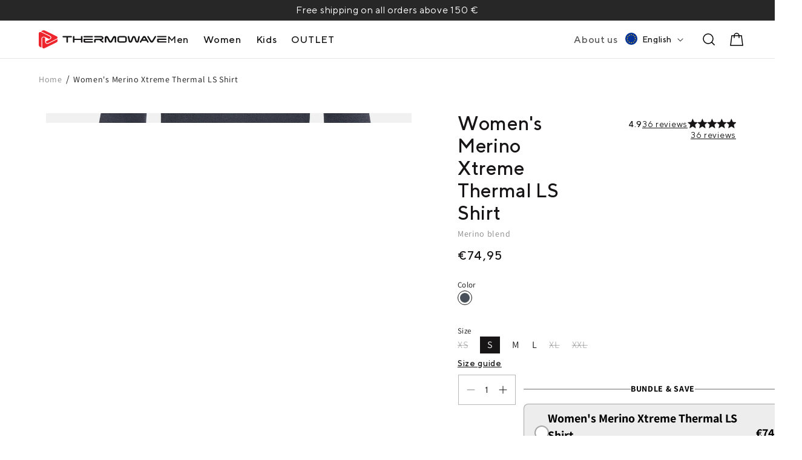

--- FILE ---
content_type: text/html; charset=utf-8
request_url: https://thermowave.com/products/womens-merino-xtreme-thermal-shirt
body_size: 95706
content:
<!doctype html>
<html class="no-js" lang="en">
  <head>
    <meta charset="utf-8">
    <meta http-equiv="X-UA-Compatible" content="IE=edge">
    <meta name="viewport" content="width=device-width,initial-scale=1">
    <meta name="theme-color" content="">
    <link rel="canonical" href="https://thermowave.com/products/womens-merino-xtreme-thermal-shirt">
    <link rel="preconnect" href="https://cdn.shopify.com" crossorigin>

    
    <link
      rel="preload"
      href="//thermowave.com/cdn/shop/t/8/assets/subset-Rift-Bold.woff2?v=18838896408949748431759318511"
      as="font"
      type="font/woff2"
      crossorigin
    >
    <link rel="preload" href="//thermowave.com/cdn/shop/t/8/assets/TTNorms-Medium.woff2?v=134318767964054612061698219153" as="font" type="font/woff2" crossorigin>
    <link
      rel="preload"
      href="//thermowave.com/cdn/shop/t/8/assets/TTNorms-Regular.woff2?v=86969353394694076721698219157"
      as="font"
      type="font/woff2"
      crossorigin
    >
    <link rel="preload" href="//thermowave.com/cdn/shop/t/8/assets/TTNorms-Bold.woff2?v=34745622114938358551698219154" as="font" type="font/woff2" crossorigin>
    

    
<style>
    @font-face {
        font-family: 'TT Norms';
        src: url(//thermowave.com/cdn/shop/t/8/assets/TTNorms-Thin.woff2?v=30026147582272099291698219155) format('woff2'),
            url(//thermowave.com/cdn/shop/t/8/assets/TTNorms-Thin.woff?v=36531588437949714271698219150) format('woff');
        font-weight: 100;
        font-style: normal;
        font-display: swap;
    }

    @font-face {
        font-family: 'TT Norms';
        src: url(//thermowave.com/cdn/shop/t/8/assets/TTNorms-ExtraLight.woff2?v=13562425015934524201698219153) format('woff2'),
            url(//thermowave.com/cdn/shop/t/8/assets/TTNorms-ExtraLight.woff?v=66152628327715642031698219154) format('woff');
        font-weight: 200;
        font-style: normal;
        font-display: swap;
    }

    @font-face {
        font-family: 'TT Norms';
        src: url(//thermowave.com/cdn/shop/t/8/assets/TTNorms-Light.woff2?v=77433702044232080641698219154) format('woff2'),
            url(//thermowave.com/cdn/shop/t/8/assets/TTNorms-Light.woff?v=179083940691522928131698219153) format('woff');
        font-weight: 300;
        font-style: normal;
        font-display: swap;
    }

    @font-face {
        font-family: 'TT Norms';
        src: url(//thermowave.com/cdn/shop/t/8/assets/TTNorms-Regular.woff2?v=86969353394694076721698219157) format('woff2'),
            url(//thermowave.com/cdn/shop/t/8/assets/TTNorms-Regular.woff?v=14388150528016305361698219156) format('woff');
        font-weight: 400;
        font-style: normal;
        font-display: swap;
    }

    @font-face {
        font-family: 'TT Norms';
        src: url(//thermowave.com/cdn/shop/t/8/assets/TTNorms-Medium.woff2?v=134318767964054612061698219153) format('woff2'),
            url(//thermowave.com/cdn/shop/t/8/assets/TTNorms-Medium.woff?v=100715537106427563921698219156) format('woff');
        font-weight: 500;
        font-style: normal;
        font-display: swap;
    }

    @font-face {
        font-family: 'TT Norms';
        src: url(//thermowave.com/cdn/shop/t/8/assets/TTNorms-Bold.woff2?v=34745622114938358551698219154) format('woff2'),
            url(//thermowave.com/cdn/shop/t/8/assets/TTNorms-Bold.woff?v=31309153197045500961698219156) format('woff');
        font-weight: 700;
        font-style: normal;
        font-display: swap;
    }

    @font-face {
        font-family: 'TT Norms';
        src: url(//thermowave.com/cdn/shop/t/8/assets/TTNorms-ExtraBold.woff2?v=27239213767390012741698219155) format('woff2'),
            url(//thermowave.com/cdn/shop/t/8/assets/TTNorms-ExtraBold.woff?v=49678266201568300881698219154) format('woff');
        font-weight: 800;
        font-style: normal;
        font-display: swap;
    }

    @font-face {
        font-family: 'TT Norms';
        src: url(//thermowave.com/cdn/shop/t/8/assets/TTNorms-Heavy.woff2?v=158390357417935268661698219157) format('woff2'),
            url(//thermowave.com/cdn/shop/t/8/assets/TTNorms-Heavy.woff?v=33894597451756647011698219153) format('woff');
        font-weight: 850;
        font-style: normal;
        font-display: swap;
    }

    @font-face {
        font-family: 'TT Norms';
        src: url(//thermowave.com/cdn/shop/t/8/assets/TTNorms-Black.woff2?v=132100829885303692851698219155) format('woff2'),
            url(//thermowave.com/cdn/shop/t/8/assets/TTNorms-Black.woff?v=26283750086029632151698219155) format('woff');
        font-weight: 900;
        font-style: normal;
        font-display: swap;
    }


  @font-face {
      font-family:"rift";
      src: url(//thermowave.com/cdn/shop/t/8/assets/subset-Rift-Bold.woff2?v=18838896408949748431759318511) format('woff2'),
      url(//thermowave.com/cdn/shop/t/8/assets/subset-Rift-Bold.woff?v=50083909934824695921759318510) format('woff');
      font-display:swap;
      font-style:normal;
      font-weight:700;
      font-stretch:normal;
      }
</style>
<link rel="icon" type="image/png" href="//thermowave.com/cdn/shop/files/favicon_851c5ec8-ff9d-4c72-b338-cd662e0262aa.png?crop=center&height=32&v=1701341984&width=32"><link rel="preconnect" href="https://fonts.shopifycdn.com" crossorigin><title>
      
        Women's Merino Xtreme Thermal LS Shirt
      
    </title>

    
      
        <meta name="description" content="&lt;div id=&quot;short_description_content&quot; class=&quot;align_justify&quot; style=&quot;text-align: justify;&quot; itemprop=&quot;description&quot;&gt;Our best-seller 220 GSM Merino blend - Thermowave’s Merino Xtreme - an advanced dual la...">
      
    

    

<meta property="og:site_name" content="Thermowave">
<meta property="og:url" content="https://thermowave.com/products/womens-merino-xtreme-thermal-shirt">
<meta property="og:title" content="Women&#39;s Merino Xtreme Thermal LS Shirt">
<meta property="og:type" content="product">
<meta property="og:description" content="Discover itch-free comfort with our Women&#39;s Merino Xtreme Thermal LS Shirt. Ultrasoft, quick-drying dual-layer fabric for all your outdoor adventures."><meta property="og:image" content="https://thermowave.com/cdn/shop/products/12XTRM412-990-womens-shirt-black-color-6b8ac7b2-e4a4-4014-8227-03ba916fb1a2-3.jpg?v=1756892362">
  <meta property="og:image:secure_url" content="https://thermowave.com/cdn/shop/products/12XTRM412-990-womens-shirt-black-color-6b8ac7b2-e4a4-4014-8227-03ba916fb1a2-3.jpg?v=1756892362">
  <meta property="og:image:width" content="1200">
  <meta property="og:image:height" content="1400"><meta property="og:price:amount" content="74,95">
  <meta property="og:price:currency" content="EUR"><meta name="twitter:card" content="summary_large_image">
<meta name="twitter:title" content="Women&#39;s Merino Xtreme Thermal LS Shirt">
<meta name="twitter:description" content="Discover itch-free comfort with our Women&#39;s Merino Xtreme Thermal LS Shirt. Ultrasoft, quick-drying dual-layer fabric for all your outdoor adventures.">


    <script>window.performance && window.performance.mark && window.performance.mark('shopify.content_for_header.start');</script><meta name="google-site-verification" content="DhVDbTE260qrJS73mMXPMDqXIoD4vthc3s4UNSfJ8IY">
<meta id="shopify-digital-wallet" name="shopify-digital-wallet" content="/72737161511/digital_wallets/dialog">
<meta name="shopify-checkout-api-token" content="38d9ffe421f289aa1d8c62f4b7a2a9e4">
<meta id="in-context-paypal-metadata" data-shop-id="72737161511" data-venmo-supported="false" data-environment="production" data-locale="en_US" data-paypal-v4="true" data-currency="EUR">
<link rel="alternate" hreflang="x-default" href="https://thermowave.com/products/womens-merino-xtreme-thermal-shirt">
<link rel="alternate" hreflang="en" href="https://thermowave.com/products/womens-merino-xtreme-thermal-shirt">
<link rel="alternate" hreflang="de" href="https://thermowave.com/de/products/damen-merino-xtreme-thermoshirt">
<link rel="alternate" hreflang="et" href="https://thermowave.com/et/products/naiste-merino-xtreme-termosark">
<link rel="alternate" hreflang="lt" href="https://thermowave.com/lt/products/moteriski-merino-xtreme-termo-marskineliai">
<link rel="alternate" hreflang="pl" href="https://thermowave.com/pl/products/damskie-merino-xtreme-termo-koszulka">
<link rel="alternate" hreflang="cs" href="https://thermowave.com/cs/products/damske-merino-xtreme-termo-triko">
<link rel="alternate" type="application/json+oembed" href="https://thermowave.com/products/womens-merino-xtreme-thermal-shirt.oembed">
<script async="async" src="/checkouts/internal/preloads.js?locale=en-LT"></script>
<link rel="preconnect" href="https://shop.app" crossorigin="anonymous">
<script async="async" src="https://shop.app/checkouts/internal/preloads.js?locale=en-LT&shop_id=72737161511" crossorigin="anonymous"></script>
<script id="apple-pay-shop-capabilities" type="application/json">{"shopId":72737161511,"countryCode":"LT","currencyCode":"EUR","merchantCapabilities":["supports3DS"],"merchantId":"gid:\/\/shopify\/Shop\/72737161511","merchantName":"Thermowave","requiredBillingContactFields":["postalAddress","email","phone"],"requiredShippingContactFields":["postalAddress","email","phone"],"shippingType":"shipping","supportedNetworks":["visa","masterCard","amex"],"total":{"type":"pending","label":"Thermowave","amount":"1.00"},"shopifyPaymentsEnabled":true,"supportsSubscriptions":true}</script>
<script id="shopify-features" type="application/json">{"accessToken":"38d9ffe421f289aa1d8c62f4b7a2a9e4","betas":["rich-media-storefront-analytics"],"domain":"thermowave.com","predictiveSearch":true,"shopId":72737161511,"locale":"en"}</script>
<script>var Shopify = Shopify || {};
Shopify.shop = "thermowave-5266.myshopify.com";
Shopify.locale = "en";
Shopify.currency = {"active":"EUR","rate":"1.0"};
Shopify.country = "LT";
Shopify.theme = {"name":"tw-shopify-eu\/main","id":154582516039,"schema_name":"Dawn","schema_version":"9.0.0","theme_store_id":null,"role":"main"};
Shopify.theme.handle = "null";
Shopify.theme.style = {"id":null,"handle":null};
Shopify.cdnHost = "thermowave.com/cdn";
Shopify.routes = Shopify.routes || {};
Shopify.routes.root = "/";</script>
<script type="module">!function(o){(o.Shopify=o.Shopify||{}).modules=!0}(window);</script>
<script>!function(o){function n(){var o=[];function n(){o.push(Array.prototype.slice.apply(arguments))}return n.q=o,n}var t=o.Shopify=o.Shopify||{};t.loadFeatures=n(),t.autoloadFeatures=n()}(window);</script>
<script>
  window.ShopifyPay = window.ShopifyPay || {};
  window.ShopifyPay.apiHost = "shop.app\/pay";
  window.ShopifyPay.redirectState = null;
</script>
<script id="shop-js-analytics" type="application/json">{"pageType":"product"}</script>
<script defer="defer" async type="module" src="//thermowave.com/cdn/shopifycloud/shop-js/modules/v2/client.init-shop-cart-sync_BN7fPSNr.en.esm.js"></script>
<script defer="defer" async type="module" src="//thermowave.com/cdn/shopifycloud/shop-js/modules/v2/chunk.common_Cbph3Kss.esm.js"></script>
<script defer="defer" async type="module" src="//thermowave.com/cdn/shopifycloud/shop-js/modules/v2/chunk.modal_DKumMAJ1.esm.js"></script>
<script type="module">
  await import("//thermowave.com/cdn/shopifycloud/shop-js/modules/v2/client.init-shop-cart-sync_BN7fPSNr.en.esm.js");
await import("//thermowave.com/cdn/shopifycloud/shop-js/modules/v2/chunk.common_Cbph3Kss.esm.js");
await import("//thermowave.com/cdn/shopifycloud/shop-js/modules/v2/chunk.modal_DKumMAJ1.esm.js");

  window.Shopify.SignInWithShop?.initShopCartSync?.({"fedCMEnabled":true,"windoidEnabled":true});

</script>
<script>
  window.Shopify = window.Shopify || {};
  if (!window.Shopify.featureAssets) window.Shopify.featureAssets = {};
  window.Shopify.featureAssets['shop-js'] = {"shop-cart-sync":["modules/v2/client.shop-cart-sync_CJVUk8Jm.en.esm.js","modules/v2/chunk.common_Cbph3Kss.esm.js","modules/v2/chunk.modal_DKumMAJ1.esm.js"],"init-fed-cm":["modules/v2/client.init-fed-cm_7Fvt41F4.en.esm.js","modules/v2/chunk.common_Cbph3Kss.esm.js","modules/v2/chunk.modal_DKumMAJ1.esm.js"],"init-shop-email-lookup-coordinator":["modules/v2/client.init-shop-email-lookup-coordinator_Cc088_bR.en.esm.js","modules/v2/chunk.common_Cbph3Kss.esm.js","modules/v2/chunk.modal_DKumMAJ1.esm.js"],"init-windoid":["modules/v2/client.init-windoid_hPopwJRj.en.esm.js","modules/v2/chunk.common_Cbph3Kss.esm.js","modules/v2/chunk.modal_DKumMAJ1.esm.js"],"shop-button":["modules/v2/client.shop-button_B0jaPSNF.en.esm.js","modules/v2/chunk.common_Cbph3Kss.esm.js","modules/v2/chunk.modal_DKumMAJ1.esm.js"],"shop-cash-offers":["modules/v2/client.shop-cash-offers_DPIskqss.en.esm.js","modules/v2/chunk.common_Cbph3Kss.esm.js","modules/v2/chunk.modal_DKumMAJ1.esm.js"],"shop-toast-manager":["modules/v2/client.shop-toast-manager_CK7RT69O.en.esm.js","modules/v2/chunk.common_Cbph3Kss.esm.js","modules/v2/chunk.modal_DKumMAJ1.esm.js"],"init-shop-cart-sync":["modules/v2/client.init-shop-cart-sync_BN7fPSNr.en.esm.js","modules/v2/chunk.common_Cbph3Kss.esm.js","modules/v2/chunk.modal_DKumMAJ1.esm.js"],"init-customer-accounts-sign-up":["modules/v2/client.init-customer-accounts-sign-up_CfPf4CXf.en.esm.js","modules/v2/client.shop-login-button_DeIztwXF.en.esm.js","modules/v2/chunk.common_Cbph3Kss.esm.js","modules/v2/chunk.modal_DKumMAJ1.esm.js"],"pay-button":["modules/v2/client.pay-button_CgIwFSYN.en.esm.js","modules/v2/chunk.common_Cbph3Kss.esm.js","modules/v2/chunk.modal_DKumMAJ1.esm.js"],"init-customer-accounts":["modules/v2/client.init-customer-accounts_DQ3x16JI.en.esm.js","modules/v2/client.shop-login-button_DeIztwXF.en.esm.js","modules/v2/chunk.common_Cbph3Kss.esm.js","modules/v2/chunk.modal_DKumMAJ1.esm.js"],"avatar":["modules/v2/client.avatar_BTnouDA3.en.esm.js"],"init-shop-for-new-customer-accounts":["modules/v2/client.init-shop-for-new-customer-accounts_CsZy_esa.en.esm.js","modules/v2/client.shop-login-button_DeIztwXF.en.esm.js","modules/v2/chunk.common_Cbph3Kss.esm.js","modules/v2/chunk.modal_DKumMAJ1.esm.js"],"shop-follow-button":["modules/v2/client.shop-follow-button_BRMJjgGd.en.esm.js","modules/v2/chunk.common_Cbph3Kss.esm.js","modules/v2/chunk.modal_DKumMAJ1.esm.js"],"checkout-modal":["modules/v2/client.checkout-modal_B9Drz_yf.en.esm.js","modules/v2/chunk.common_Cbph3Kss.esm.js","modules/v2/chunk.modal_DKumMAJ1.esm.js"],"shop-login-button":["modules/v2/client.shop-login-button_DeIztwXF.en.esm.js","modules/v2/chunk.common_Cbph3Kss.esm.js","modules/v2/chunk.modal_DKumMAJ1.esm.js"],"lead-capture":["modules/v2/client.lead-capture_DXYzFM3R.en.esm.js","modules/v2/chunk.common_Cbph3Kss.esm.js","modules/v2/chunk.modal_DKumMAJ1.esm.js"],"shop-login":["modules/v2/client.shop-login_CA5pJqmO.en.esm.js","modules/v2/chunk.common_Cbph3Kss.esm.js","modules/v2/chunk.modal_DKumMAJ1.esm.js"],"payment-terms":["modules/v2/client.payment-terms_BxzfvcZJ.en.esm.js","modules/v2/chunk.common_Cbph3Kss.esm.js","modules/v2/chunk.modal_DKumMAJ1.esm.js"]};
</script>
<script>(function() {
  var isLoaded = false;
  function asyncLoad() {
    if (isLoaded) return;
    isLoaded = true;
    var urls = ["https:\/\/cdn.weglot.com\/weglot_script_tag.js?shop=thermowave-5266.myshopify.com","https:\/\/schemaplusfiles.s3.amazonaws.com\/loader.min.js?shop=thermowave-5266.myshopify.com"];
    for (var i = 0; i < urls.length; i++) {
      var s = document.createElement('script');
      s.type = 'text/javascript';
      s.async = true;
      s.src = urls[i];
      var x = document.getElementsByTagName('script')[0];
      x.parentNode.insertBefore(s, x);
    }
  };
  if(window.attachEvent) {
    window.attachEvent('onload', asyncLoad);
  } else {
    window.addEventListener('load', asyncLoad, false);
  }
})();</script>
<script id="__st">var __st={"a":72737161511,"offset":7200,"reqid":"e6d0bb8b-a5f6-477f-b816-f518298f81d6-1769806572","pageurl":"thermowave.com\/products\/womens-merino-xtreme-thermal-shirt","u":"5454fe0439d7","p":"product","rtyp":"product","rid":8841269510471};</script>
<script>window.ShopifyPaypalV4VisibilityTracking = true;</script>
<script id="captcha-bootstrap">!function(){'use strict';const t='contact',e='account',n='new_comment',o=[[t,t],['blogs',n],['comments',n],[t,'customer']],c=[[e,'customer_login'],[e,'guest_login'],[e,'recover_customer_password'],[e,'create_customer']],r=t=>t.map((([t,e])=>`form[action*='/${t}']:not([data-nocaptcha='true']) input[name='form_type'][value='${e}']`)).join(','),a=t=>()=>t?[...document.querySelectorAll(t)].map((t=>t.form)):[];function s(){const t=[...o],e=r(t);return a(e)}const i='password',u='form_key',d=['recaptcha-v3-token','g-recaptcha-response','h-captcha-response',i],f=()=>{try{return window.sessionStorage}catch{return}},m='__shopify_v',_=t=>t.elements[u];function p(t,e,n=!1){try{const o=window.sessionStorage,c=JSON.parse(o.getItem(e)),{data:r}=function(t){const{data:e,action:n}=t;return t[m]||n?{data:e,action:n}:{data:t,action:n}}(c);for(const[e,n]of Object.entries(r))t.elements[e]&&(t.elements[e].value=n);n&&o.removeItem(e)}catch(o){console.error('form repopulation failed',{error:o})}}const l='form_type',E='cptcha';function T(t){t.dataset[E]=!0}const w=window,h=w.document,L='Shopify',v='ce_forms',y='captcha';let A=!1;((t,e)=>{const n=(g='f06e6c50-85a8-45c8-87d0-21a2b65856fe',I='https://cdn.shopify.com/shopifycloud/storefront-forms-hcaptcha/ce_storefront_forms_captcha_hcaptcha.v1.5.2.iife.js',D={infoText:'Protected by hCaptcha',privacyText:'Privacy',termsText:'Terms'},(t,e,n)=>{const o=w[L][v],c=o.bindForm;if(c)return c(t,g,e,D).then(n);var r;o.q.push([[t,g,e,D],n]),r=I,A||(h.body.append(Object.assign(h.createElement('script'),{id:'captcha-provider',async:!0,src:r})),A=!0)});var g,I,D;w[L]=w[L]||{},w[L][v]=w[L][v]||{},w[L][v].q=[],w[L][y]=w[L][y]||{},w[L][y].protect=function(t,e){n(t,void 0,e),T(t)},Object.freeze(w[L][y]),function(t,e,n,w,h,L){const[v,y,A,g]=function(t,e,n){const i=e?o:[],u=t?c:[],d=[...i,...u],f=r(d),m=r(i),_=r(d.filter((([t,e])=>n.includes(e))));return[a(f),a(m),a(_),s()]}(w,h,L),I=t=>{const e=t.target;return e instanceof HTMLFormElement?e:e&&e.form},D=t=>v().includes(t);t.addEventListener('submit',(t=>{const e=I(t);if(!e)return;const n=D(e)&&!e.dataset.hcaptchaBound&&!e.dataset.recaptchaBound,o=_(e),c=g().includes(e)&&(!o||!o.value);(n||c)&&t.preventDefault(),c&&!n&&(function(t){try{if(!f())return;!function(t){const e=f();if(!e)return;const n=_(t);if(!n)return;const o=n.value;o&&e.removeItem(o)}(t);const e=Array.from(Array(32),(()=>Math.random().toString(36)[2])).join('');!function(t,e){_(t)||t.append(Object.assign(document.createElement('input'),{type:'hidden',name:u})),t.elements[u].value=e}(t,e),function(t,e){const n=f();if(!n)return;const o=[...t.querySelectorAll(`input[type='${i}']`)].map((({name:t})=>t)),c=[...d,...o],r={};for(const[a,s]of new FormData(t).entries())c.includes(a)||(r[a]=s);n.setItem(e,JSON.stringify({[m]:1,action:t.action,data:r}))}(t,e)}catch(e){console.error('failed to persist form',e)}}(e),e.submit())}));const S=(t,e)=>{t&&!t.dataset[E]&&(n(t,e.some((e=>e===t))),T(t))};for(const o of['focusin','change'])t.addEventListener(o,(t=>{const e=I(t);D(e)&&S(e,y())}));const B=e.get('form_key'),M=e.get(l),P=B&&M;t.addEventListener('DOMContentLoaded',(()=>{const t=y();if(P)for(const e of t)e.elements[l].value===M&&p(e,B);[...new Set([...A(),...v().filter((t=>'true'===t.dataset.shopifyCaptcha))])].forEach((e=>S(e,t)))}))}(h,new URLSearchParams(w.location.search),n,t,e,['guest_login'])})(!0,!0)}();</script>
<script integrity="sha256-4kQ18oKyAcykRKYeNunJcIwy7WH5gtpwJnB7kiuLZ1E=" data-source-attribution="shopify.loadfeatures" defer="defer" src="//thermowave.com/cdn/shopifycloud/storefront/assets/storefront/load_feature-a0a9edcb.js" crossorigin="anonymous"></script>
<script crossorigin="anonymous" defer="defer" src="//thermowave.com/cdn/shopifycloud/storefront/assets/shopify_pay/storefront-65b4c6d7.js?v=20250812"></script>
<script data-source-attribution="shopify.dynamic_checkout.dynamic.init">var Shopify=Shopify||{};Shopify.PaymentButton=Shopify.PaymentButton||{isStorefrontPortableWallets:!0,init:function(){window.Shopify.PaymentButton.init=function(){};var t=document.createElement("script");t.src="https://thermowave.com/cdn/shopifycloud/portable-wallets/latest/portable-wallets.en.js",t.type="module",document.head.appendChild(t)}};
</script>
<script data-source-attribution="shopify.dynamic_checkout.buyer_consent">
  function portableWalletsHideBuyerConsent(e){var t=document.getElementById("shopify-buyer-consent"),n=document.getElementById("shopify-subscription-policy-button");t&&n&&(t.classList.add("hidden"),t.setAttribute("aria-hidden","true"),n.removeEventListener("click",e))}function portableWalletsShowBuyerConsent(e){var t=document.getElementById("shopify-buyer-consent"),n=document.getElementById("shopify-subscription-policy-button");t&&n&&(t.classList.remove("hidden"),t.removeAttribute("aria-hidden"),n.addEventListener("click",e))}window.Shopify?.PaymentButton&&(window.Shopify.PaymentButton.hideBuyerConsent=portableWalletsHideBuyerConsent,window.Shopify.PaymentButton.showBuyerConsent=portableWalletsShowBuyerConsent);
</script>
<script data-source-attribution="shopify.dynamic_checkout.cart.bootstrap">document.addEventListener("DOMContentLoaded",(function(){function t(){return document.querySelector("shopify-accelerated-checkout-cart, shopify-accelerated-checkout")}if(t())Shopify.PaymentButton.init();else{new MutationObserver((function(e,n){t()&&(Shopify.PaymentButton.init(),n.disconnect())})).observe(document.body,{childList:!0,subtree:!0})}}));
</script>
<link id="shopify-accelerated-checkout-styles" rel="stylesheet" media="screen" href="https://thermowave.com/cdn/shopifycloud/portable-wallets/latest/accelerated-checkout-backwards-compat.css" crossorigin="anonymous">
<style id="shopify-accelerated-checkout-cart">
        #shopify-buyer-consent {
  margin-top: 1em;
  display: inline-block;
  width: 100%;
}

#shopify-buyer-consent.hidden {
  display: none;
}

#shopify-subscription-policy-button {
  background: none;
  border: none;
  padding: 0;
  text-decoration: underline;
  font-size: inherit;
  cursor: pointer;
}

#shopify-subscription-policy-button::before {
  box-shadow: none;
}

      </style>
<script id="sections-script" data-sections="header" defer="defer" src="//thermowave.com/cdn/shop/t/8/compiled_assets/scripts.js?v=14237"></script>
<script>window.performance && window.performance.mark && window.performance.mark('shopify.content_for_header.end');</script>


    <style data-shopify>
      @font-face {
  font-family: Assistant;
  font-weight: 400;
  font-style: normal;
  font-display: swap;
  src: url("//thermowave.com/cdn/fonts/assistant/assistant_n4.9120912a469cad1cc292572851508ca49d12e768.woff2") format("woff2"),
       url("//thermowave.com/cdn/fonts/assistant/assistant_n4.6e9875ce64e0fefcd3f4446b7ec9036b3ddd2985.woff") format("woff");
}

      @font-face {
  font-family: Assistant;
  font-weight: 700;
  font-style: normal;
  font-display: swap;
  src: url("//thermowave.com/cdn/fonts/assistant/assistant_n7.bf44452348ec8b8efa3aa3068825305886b1c83c.woff2") format("woff2"),
       url("//thermowave.com/cdn/fonts/assistant/assistant_n7.0c887fee83f6b3bda822f1150b912c72da0f7b64.woff") format("woff");
}

      
      
      @font-face {
  font-family: Assistant;
  font-weight: 400;
  font-style: normal;
  font-display: swap;
  src: url("//thermowave.com/cdn/fonts/assistant/assistant_n4.9120912a469cad1cc292572851508ca49d12e768.woff2") format("woff2"),
       url("//thermowave.com/cdn/fonts/assistant/assistant_n4.6e9875ce64e0fefcd3f4446b7ec9036b3ddd2985.woff") format("woff");
}


      :root {
        font-variant-ligatures: none !important;
        --font-body-family: Assistant, sans-serif;
        --font-body-style: normal;
        --font-body-weight: 400;
        --font-body-weight-bold: 700;

        --font-heading-family: Assistant, sans-serif;
        --font-heading-style: normal;
        --font-heading-weight: 400;

        --font-body-scale: 1.0;
        --font-heading-scale: 1.0;

        --color-base-text: 18, 18, 18;
        --color-shadow: 18, 18, 18;
        --color-base-background-1: 255, 255, 255;
        --color-base-background-2: 243, 243, 243;
        --color-base-solid-button-labels: 255, 255, 255;
        --color-base-outline-button-labels: 18, 18, 18;
        --color-base-accent-1: 18, 18, 18;
        --color-base-accent-2: 51, 79, 180;
        --payment-terms-background-color: #ffffff;

        --gradient-base-background-1: #ffffff;
        --gradient-base-background-2: #f3f3f3;
        --gradient-base-accent-1: #121212;
        --gradient-base-accent-2: #334fb4;

        --media-padding: px;
        --media-border-opacity: 0.05;
        --media-border-width: 1px;
        --media-radius: 0px;
        --media-shadow-opacity: 0.0;
        --media-shadow-horizontal-offset: 0px;
        --media-shadow-vertical-offset: 4px;
        --media-shadow-blur-radius: 5px;
        --media-shadow-visible: 0;

        --page-width: 150rem;
        --page-width-margin: 0rem;

        --product-card-image-padding: 0.0rem;
        --product-card-corner-radius: 0.0rem;
        --product-card-text-alignment: left;
        --product-card-border-width: 0.0rem;
        --product-card-border-opacity: 0.1;
        --product-card-shadow-opacity: 0.0;
        --product-card-shadow-visible: 0;
        --product-card-shadow-horizontal-offset: 0.0rem;
        --product-card-shadow-vertical-offset: 0.4rem;
        --product-card-shadow-blur-radius: 0.5rem;

        --collection-card-image-padding: 0.0rem;
        --collection-card-corner-radius: 0.0rem;
        --collection-card-text-alignment: left;
        --collection-card-border-width: 0.0rem;
        --collection-card-border-opacity: 0.1;
        --collection-card-shadow-opacity: 0.0;
        --collection-card-shadow-visible: 0;
        --collection-card-shadow-horizontal-offset: 0.0rem;
        --collection-card-shadow-vertical-offset: 0.4rem;
        --collection-card-shadow-blur-radius: 0.5rem;

        --blog-card-image-padding: 0.0rem;
        --blog-card-corner-radius: 0.0rem;
        --blog-card-text-alignment: left;
        --blog-card-border-width: 0.0rem;
        --blog-card-border-opacity: 0.1;
        --blog-card-shadow-opacity: 0.0;
        --blog-card-shadow-visible: 0;
        --blog-card-shadow-horizontal-offset: 0.0rem;
        --blog-card-shadow-vertical-offset: 0.4rem;
        --blog-card-shadow-blur-radius: 0.5rem;

        --badge-corner-radius: 4.0rem;

        --popup-border-width: 1px;
        --popup-border-opacity: 0.1;
        --popup-corner-radius: 0px;
        --popup-shadow-opacity: 0.0;
        --popup-shadow-horizontal-offset: 0px;
        --popup-shadow-vertical-offset: 4px;
        --popup-shadow-blur-radius: 5px;

        --drawer-border-width: 1px;
        --drawer-border-opacity: 0.1;
        --drawer-shadow-opacity: 0.0;
        --drawer-shadow-horizontal-offset: 0px;
        --drawer-shadow-vertical-offset: 4px;
        --drawer-shadow-blur-radius: 5px;

        --spacing-sections-desktop: 0px;
        --spacing-sections-mobile: 0px;

        --grid-desktop-vertical-spacing: 8px;
        --grid-desktop-horizontal-spacing: 20px;
        --grid-mobile-vertical-spacing: 4px;
        --grid-mobile-horizontal-spacing: 10px;

        --text-boxes-border-opacity: 0.1;
        --text-boxes-border-width: 0px;
        --text-boxes-radius: 0px;
        --text-boxes-shadow-opacity: 0.0;
        --text-boxes-shadow-visible: 0;
        --text-boxes-shadow-horizontal-offset: 0px;
        --text-boxes-shadow-vertical-offset: 4px;
        --text-boxes-shadow-blur-radius: 5px;

        --buttons-radius: 0px;
        --buttons-radius-outset: 0px;
        --buttons-border-width: 1px;
        --buttons-border-opacity: 1.0;
        --buttons-shadow-opacity: 0.0;
        --buttons-shadow-visible: 0;
        --buttons-shadow-horizontal-offset: 0px;
        --buttons-shadow-vertical-offset: 4px;
        --buttons-shadow-blur-radius: 5px;
        --buttons-border-offset: 0px;

        --inputs-radius: 0px;
        --inputs-border-width: 1px;
        --inputs-border-opacity: 0.55;
        --inputs-shadow-opacity: 0.0;
        --inputs-shadow-horizontal-offset: 0px;
        --inputs-margin-offset: 0px;
        --inputs-shadow-vertical-offset: 4px;
        --inputs-shadow-blur-radius: 5px;
        --inputs-radius-outset: 0px;

        --variant-pills-radius: 40px;
        --variant-pills-border-width: 1px;
        --variant-pills-border-opacity: 0.55;
        --variant-pills-shadow-opacity: 0.0;
        --variant-pills-shadow-horizontal-offset: 0px;
        --variant-pills-shadow-vertical-offset: 4px;
        --variant-pills-shadow-blur-radius: 5px;
      }

      *,
      *::before,
      *::after {
        box-sizing: inherit;
      }

      html {
        box-sizing: border-box;
        font-size: calc(var(--font-body-scale) * 62.5%);
        height: 100%;
        scroll-behavior: smooth;
      }

      body {
        display: grid;
        grid-template-rows: auto auto 1fr auto;
        grid-template-columns: 100%;
        min-height: 100%;
        margin: 0;
        font-family: var(--font-body-family);
        font-style: var(--font-body-style);
        font-weight: var(--font-body-weight);
      }
    </style>

    <!-- Bundled CSS -->
    <link href="//thermowave.com/cdn/shop/t/8/assets/style.bundle.css?v=174514400776172318541763725292" rel="stylesheet" type="text/css" media="all" />
<link
        rel="preload"
        as="font"
        href="//thermowave.com/cdn/fonts/assistant/assistant_n4.9120912a469cad1cc292572851508ca49d12e768.woff2"
        type="font/woff2"
        crossorigin
      ><link
        rel="preload"
        as="font"
        href="//thermowave.com/cdn/fonts/assistant/assistant_n4.9120912a469cad1cc292572851508ca49d12e768.woff2"
        type="font/woff2"
        crossorigin
      ><script>
      document.documentElement.className = document.documentElement.className.replace('no-js', 'js');
      if (Shopify.designMode) {
        document.documentElement.classList.add('shopify-design-mode');
      }
    </script>

    <script src="https://cdn.jsdelivr.net/npm/swiper@8.4.7/swiper-bundle.min.js"></script>
    <link href="https://cdn.jsdelivr.net/npm/swiper@8.4.7/swiper-bundle.min.css" rel="stylesheet">

    <!-- Hotjar Tracking Code for Thermowave Lithuania -->
    <script>
      (function (h, o, t, j, a, r) {
        h.hj =
          h.hj ||
          function () {
            (h.hj.q = h.hj.q || []).push(arguments);
          };
        h._hjSettings = { hjid: 5310167, hjsv: 6 };
        a = o.getElementsByTagName('head')[0];
        r = o.createElement('script');
        r.async = 1;
        r.src = t + h._hjSettings.hjid + j + h._hjSettings.hjsv;
        a.appendChild(r);
      })(window, document, 'https://static.hotjar.com/c/hotjar-', '.js?sv=');
    </script>
  <!-- BEGIN app block: shopify://apps/pandectes-gdpr/blocks/banner/58c0baa2-6cc1-480c-9ea6-38d6d559556a -->
  
    
      <!-- TCF is active, scripts are loaded above -->
      
        <script>
          if (!window.PandectesRulesSettings) {
            window.PandectesRulesSettings = {"store":{"id":72737161511,"adminMode":false,"headless":false,"storefrontRootDomain":"","checkoutRootDomain":"","storefrontAccessToken":""},"banner":{"revokableTrigger":false,"cookiesBlockedByDefault":"7","hybridStrict":false,"isActive":true},"geolocation":{"auOnly":false,"brOnly":false,"caOnly":false,"chOnly":false,"euOnly":false,"jpOnly":false,"nzOnly":false,"thOnly":false,"zaOnly":false,"canadaOnly":false,"globalVisibility":true},"blocker":{"isActive":false,"googleConsentMode":{"isActive":true,"id":"GTM-N9N586F","analyticsId":"G-1DQ1NLJ31H","adwordsId":"AW-876855456","adStorageCategory":4,"analyticsStorageCategory":2,"functionalityStorageCategory":1,"personalizationStorageCategory":1,"securityStorageCategory":0,"customEvent":false,"redactData":false,"urlPassthrough":false,"dataLayerProperty":"dataLayer","waitForUpdate":500,"useNativeChannel":false,"debugMode":false},"facebookPixel":{"isActive":false,"id":"","ldu":false},"microsoft":{"isActive":false,"uetTags":""},"clarity":{"isActive":false,"id":""},"rakuten":{"isActive":false,"cmp":false,"ccpa":false},"gpcIsActive":true,"klaviyoIsActive":false,"defaultBlocked":7,"patterns":{"whiteList":[],"blackList":{"1":[],"2":[],"4":[],"8":[]},"iframesWhiteList":[],"iframesBlackList":{"1":[],"2":[],"4":[],"8":[]},"beaconsWhiteList":[],"beaconsBlackList":{"1":[],"2":[],"4":[],"8":[]}}}};
            const rulesScript = document.createElement('script');
            window.PandectesRulesSettings.auto = true;
            rulesScript.src = "https://cdn.shopify.com/extensions/019c0a11-cd50-7ee3-9d65-98ad30ff9c55/gdpr-248/assets/pandectes-rules.js";
            const firstChild = document.head.firstChild;
            document.head.insertBefore(rulesScript, firstChild);
          }
        </script>
      
      <script>
        
          window.PandectesSettings = {"store":{"id":72737161511,"plan":"plus","theme":"tw-shopify-eu/main","primaryLocale":"en","adminMode":false,"headless":false,"storefrontRootDomain":"","checkoutRootDomain":"","storefrontAccessToken":""},"tsPublished":1756277711,"declaration":{"declDays":"","declName":"","declPath":"","declType":"","isActive":false,"showType":true,"declHours":"","declYears":"","declDomain":"","declMonths":"","declMinutes":"","declPurpose":"","declSeconds":"","declSession":"","showPurpose":false,"declProvider":"","showProvider":true,"declIntroText":"","declRetention":"","declFirstParty":"","declThirdParty":"","showDateGenerated":true},"language":{"unpublished":[],"languageMode":"Multilingual","fallbackLanguage":"en","languageDetection":"locale","languagesSupported":["lt","pl","cs","de","et"]},"texts":{"managed":{"headerText":{"cs":"Respektujeme vaše soukromí","de":"Wir respektieren deine Privatsphäre","en":"We respect your privacy","et":"Austame teie privaatsust","lt":"Mes gerbiame jūsų privatumą","pl":"Szanujemy twoją prywatność"},"consentText":{"cs":"Tento web používá cookies, aby vám zajistil co nejlepší zážitek.","de":"Diese Website verwendet Cookies, um Ihnen das beste Erlebnis zu bieten.","en":"This website uses cookies to ensure you get the best experience.","et":"See veebisait kasutab küpsiseid, et tagada teile parim kasutuskogemus.","lt":"Ši svetainė naudoja slapukus, kad užtikrintų geriausią patirtį.","pl":"Ta strona korzysta z plików cookie, aby zapewnić jak najlepsze wrażenia."},"linkText":{"cs":"Další informace","de":"Mehr erfahren","en":"Learn more","et":"Lisateave","lt":"Sužinokite daugiau","pl":"Ucz się więcej"},"imprintText":{"cs":"Otisk","de":"Impressum","en":"Imprint","et":"Imprint","lt":"Įspaudas","pl":"Odcisk"},"googleLinkText":{"cs":"Zásady ochrany soukromí Google","de":"Googles Datenschutzbestimmungen","en":"Google's Privacy Terms","et":"Google'i privaatsustingimused","lt":"Google privatumo sąlygos","pl":"Warunki prywatności Google"},"allowButtonText":{"cs":"Přijmout","de":"Annehmen","en":" Accept All Cookies","et":"Nõustu","lt":"Priimti","pl":"Zaakceptować"},"denyButtonText":{"cs":"Odmítnout","de":"Ablehnen","en":"Decline","et":"Keeldu","lt":"Atmesti","pl":"Odrzucić"},"dismissButtonText":{"cs":"OK","de":"Okay","en":"Ok","et":"Okei","lt":"Gerai","pl":"Ok"},"leaveSiteButtonText":{"cs":"Opustit tento web","de":"Diese Seite verlassen","en":"Leave this site","et":"Lahkuge sellelt saidilt","lt":"Palikite šią svetainę","pl":"Opuść tę witrynę"},"preferencesButtonText":{"cs":"Předvolby","de":"Einstellungen","en":"Let Me Choose","et":"Eelistused","lt":"Pasirinkimai","pl":"Preferencje"},"cookiePolicyText":{"cs":"Zásady používání cookies","de":"Cookie-Richtlinie","en":"Cookie policy","et":"Küpsiste poliitika","lt":"Slapukų politika","pl":"Polityka Cookie"},"preferencesPopupTitleText":{"cs":"Spravujte předvolby souhlasu","de":"Einwilligungseinstellungen verwalten","en":"Manage consent preferences","et":"Halda nõusoleku eelistusi","lt":"Tvarkykite sutikimo nuostatas","pl":"Zarządzaj preferencjami zgody"},"preferencesPopupIntroText":{"cs":"Cookies používáme k optimalizaci funkcí webových stránek, analýze výkonu a poskytování personalizovaného zážitku. Některé soubory cookie jsou nezbytné pro správnou funkci a správnou funkci webových stránek. Tyto soubory cookie nelze deaktivovat. V tomto okně můžete spravovat preference cookies.","de":"Wir verwenden Cookies, um die Funktionalität der Website zu optimieren, die Leistung zu analysieren und Ihnen ein personalisiertes Erlebnis zu bieten. Einige Cookies sind für den ordnungsgemäßen Betrieb der Website unerlässlich. Diese Cookies können nicht deaktiviert werden. In diesem Fenster können Sie Ihre Präferenzen für Cookies verwalten.","en":"We use cookies to optimize website functionality, analyze the performance, and provide personalized experience to you. Some cookies are essential to make the website operate and function correctly. Those cookies cannot be disabled. In this window you can manage your preference of cookies.","et":"Kasutame küpsiseid veebisaidi funktsionaalsuse optimeerimiseks, toimivuse analüüsimiseks ja teile isikupärastatud kogemuste pakkumiseks. Mõned küpsised on veebisaidi õigeks toimimiseks hädavajalikud. Neid küpsiseid ei saa keelata. Selles aknas saate hallata oma küpsiste eelistusi.","lt":"Mes naudojame slapukus, siekdami optimizuoti svetainės funkcionalumą, analizuoti našumą ir suteikti jums asmeninės patirties. Kai kurie slapukai yra būtini, kad svetainė veiktų ir veiktų tinkamai. Šių slapukų negalima išjungti. Šiame lange galite valdyti slapukų pasirinkimą.","pl":"Używamy plików cookie, aby zoptymalizować funkcjonalność witryny, analizować wydajność i zapewniać spersonalizowane wrażenia. Niektóre pliki cookie są niezbędne do prawidłowego działania i funkcjonowania witryny. Tych plików cookie nie można wyłączyć. W tym oknie możesz zarządzać swoimi preferencjami dotyczącymi plików cookie."},"preferencesPopupSaveButtonText":{"cs":"Uložit předvolby","de":"Auswahl speichern","en":"Save preferences","et":"Salvestage eelistused","lt":"Išsaugoti nuostatas","pl":"Zapisz preferencje"},"preferencesPopupCloseButtonText":{"cs":"Zavřít","de":"Schließen","en":"Close","et":"Sulge","lt":"Uždaryti","pl":"Blisko"},"preferencesPopupAcceptAllButtonText":{"cs":"Přijmout vše","de":"Alles Akzeptieren","en":"Accept all","et":"Võtke kõik vastu","lt":"Priimti viską","pl":"Akceptuj wszystkie"},"preferencesPopupRejectAllButtonText":{"cs":"Odmítnout všechny","de":"Alles ablehnen","en":"Reject all","et":"Lükka kõik tagasi","lt":"Visus atmesti","pl":"Odrzuć wszystko"},"cookiesDetailsText":{"cs":"Podrobnosti o souborech cookie","de":"Cookie-Details","en":"Cookies details","et":"Küpsiste üksikasjad","lt":"Slapukų informacija","pl":"Szczegóły dotyczące plików cookie"},"preferencesPopupAlwaysAllowedText":{"cs":"vždy povoleno","de":"Immer erlaubt","en":"Always allowed","et":"Alati lubatud","lt":"Visada leidžiama","pl":"Zawsze dozwolone"},"accessSectionParagraphText":{"cs":"Máte právo mít kdykoli přístup ke svým údajům.","de":"Sie haben das Recht, jederzeit auf Ihre Daten zuzugreifen.","en":"You have the right to request access to your data at any time.","et":"Teil on õigus oma andmetele igal ajal juurde pääseda.","lt":"Jūs turite teisę bet kuriuo metu pasiekti savo duomenis.","pl":"W każdej chwili masz prawo dostępu do swoich danych."},"accessSectionTitleText":{"cs":"Přenos dat","de":"Datenübertragbarkeit","en":"Data portability","et":"Andmete teisaldatavus","lt":"Duomenų perkeliamumas","pl":"Możliwość przenoszenia danych"},"accessSectionAccountInfoActionText":{"cs":"Osobní data","de":"persönliche Daten","en":"Personal data","et":"Isiklikud andmed","lt":"Asmeniniai duomenys","pl":"Dane osobiste"},"accessSectionDownloadReportActionText":{"cs":"Stáhnout vše","de":"Alle Daten anfordern","en":"Request export","et":"Laadige kõik alla","lt":"Parsisiųsti viską","pl":"Ściągnij wszystko"},"accessSectionGDPRRequestsActionText":{"cs":"Žádosti subjektu údajů","de":"Anfragen betroffener Personen","en":"Data subject requests","et":"Andmesubjekti taotlused","lt":"Duomenų subjekto prašymai","pl":"Żądania osób, których dane dotyczą"},"accessSectionOrdersRecordsActionText":{"cs":"Objednávky","de":"Aufträge","en":"Orders","et":"Tellimused","lt":"Užsakymai","pl":"Zamówienia"},"rectificationSectionParagraphText":{"cs":"Máte právo požádat o aktualizaci svých údajů, kdykoli to považujete za vhodné.","de":"Sie haben das Recht, die Aktualisierung Ihrer Daten zu verlangen, wann immer Sie dies für angemessen halten.","en":"You have the right to request your data to be updated whenever you think it is appropriate.","et":"Teil on õigus nõuda oma andmete uuendamist alati, kui peate seda asjakohaseks.","lt":"Jūs turite teisę reikalauti, kad jūsų duomenys būtų atnaujinami, kai tik manote, kad tai yra tinkama.","pl":"Masz prawo zażądać aktualizacji swoich danych, ilekroć uznasz to za stosowne."},"rectificationSectionTitleText":{"cs":"Oprava dat","de":"Datenberichtigung","en":"Data Rectification","et":"Andmete parandamine","lt":"Duomenų taisymas","pl":"Sprostowanie danych"},"rectificationCommentPlaceholder":{"cs":"Popište, co chcete aktualizovat","de":"Beschreiben Sie, was Sie aktualisieren möchten","en":"Describe what you want to be updated","et":"Kirjeldage, mida soovite värskendada","lt":"Apibūdinkite, ką norite atnaujinti","pl":"Opisz, co chcesz zaktualizować"},"rectificationCommentValidationError":{"cs":"Komentář je vyžadován","de":"Kommentar ist erforderlich","en":"Comment is required","et":"Kommentaar on kohustuslik","lt":"Reikalingas komentaras","pl":"Komentarz jest wymagany"},"rectificationSectionEditAccountActionText":{"cs":"Požádat o aktualizaci","de":"Aktualisierung anfordern","en":"Request an update","et":"Taotle värskendust","lt":"Prašyti atnaujinimo","pl":"Poproś o aktualizację"},"erasureSectionTitleText":{"cs":"Právo být zapomenut","de":"Recht auf Löschung","en":"Right to be forgotten","et":"Õigus olla unustatud","lt":"Teisė būti pamirštam","pl":"Prawo do bycia zapomnianym"},"erasureSectionParagraphText":{"cs":"Máte právo požádat o vymazání všech vašich údajů. Poté již nebudete mít přístup ke svému účtu.","de":"Sie haben das Recht, die Löschung aller Ihrer Daten zu verlangen. Danach können Sie nicht mehr auf Ihr Konto zugreifen.","en":"You have the right to ask all your data to be erased. After that, you will no longer be able to access your account.","et":"Teil on õigus nõuda kõigi oma andmete kustutamist. Pärast seda ei pääse te enam oma kontole juurde.","lt":"Jūs turite teisę reikalauti, kad visi jūsų duomenys būtų ištrinti. Po to nebegalėsite pasiekti savo paskyros.","pl":"Masz prawo zażądać usunięcia wszystkich swoich danych. Po tym czasie nie będziesz już mieć dostępu do swojego konta."},"erasureSectionRequestDeletionActionText":{"cs":"Požádat o vymazání osobních údajů","de":"Löschung personenbezogener Daten anfordern","en":"Request personal data deletion","et":"Taotlege isikuandmete kustutamist","lt":"Prašyti ištrinti asmens duomenis","pl":"Poproś o usunięcie danych osobowych"},"consentDate":{"cs":"Datum souhlasu","de":"Zustimmungsdatum","en":"Consent date","et":"Nõusoleku kuupäev","lt":"Sutikimo data","pl":"Data zgody"},"consentId":{"cs":"ID souhlasu","de":"Einwilligungs-ID","en":"Consent ID","et":"Nõusoleku ID","lt":"Sutikimo ID","pl":"Identyfikator zgody"},"consentSectionChangeConsentActionText":{"cs":"Změnit předvolbu souhlasu","de":"Einwilligungspräferenz ändern","en":"Change consent preference","et":"Muutke nõusoleku eelistust","lt":"Pakeiskite sutikimo nuostatas","pl":"Zmień preferencje zgody"},"consentSectionConsentedText":{"cs":"Souhlasili jste se zásadami cookies této webové stránky na","de":"Sie haben der Cookie-Richtlinie dieser Website zugestimmt am","en":"You consented to the cookies policy of this website on","et":"Nõustusite selle veebisaidi küpsisepoliitikaga","lt":"Jūs sutikote su šios svetainės slapukų politika","pl":"Wyrazili Państwo zgodę na politykę plików cookie tej witryny w dniu"},"consentSectionNoConsentText":{"cs":"Nesouhlasili jste se zásadami používání souborů cookie na tomto webu.","de":"Sie haben der Cookie-Richtlinie dieser Website nicht zugestimmt.","en":"You have not consented to the cookies policy of this website.","et":"Te ei nõustunud selle veebisaidi küpsisepoliitikaga.","lt":"Jūs nesutikote su šios svetainės slapukų politika.","pl":"Nie wyraziłeś zgody na politykę plików cookie tej witryny."},"consentSectionTitleText":{"cs":"Váš souhlas se soubory cookie","de":"Ihre Cookie-Einwilligung","en":"Your cookie consent","et":"Teie küpsiste nõusolek","lt":"Jūsų sutikimas su slapukais","pl":"Twoja zgoda na pliki cookie"},"consentStatus":{"cs":"Preference souhlasu","de":"Einwilligungspräferenz","en":"Consent preference","et":"Nõusoleku eelistus","lt":"Sutikimo pirmenybė","pl":"Preferencja zgody"},"confirmationFailureMessage":{"cs":"Vaše žádost nebyla ověřena. Zkuste to znovu a pokud problém přetrvává, požádejte o pomoc vlastníka obchodu","de":"Ihre Anfrage wurde nicht bestätigt. Bitte versuchen Sie es erneut und wenn das Problem weiterhin besteht, wenden Sie sich an den Ladenbesitzer, um Hilfe zu erhalten","en":"Your request was not verified. Please try again and if problem persists, contact store owner for assistance","et":"Teie taotlust ei kinnitatud. Proovige uuesti ja kui probleem ei lahene, võtke abi saamiseks ühendust kaupluse omanikuga","lt":"Jūsų užklausa nebuvo patvirtinta. Bandykite dar kartą ir, jei problema išlieka, kreipkitės pagalbos į parduotuvės savininką","pl":"Twoje żądanie nie zostało zweryfikowane. Spróbuj ponownie, a jeśli problem będzie się powtarzał, skontaktuj się z właścicielem sklepu w celu uzyskania pomocy"},"confirmationFailureTitle":{"cs":"Došlo k problému","de":"Ein Problem ist aufgetreten","en":"A problem occurred","et":"Tekkis probleem","lt":"Iškilo problema","pl":"Wystąpił problem"},"confirmationSuccessMessage":{"cs":"Brzy se vám ozveme ohledně vaší žádosti.","de":"Wir werden uns in Kürze zu Ihrem Anliegen bei Ihnen melden.","en":"We will soon get back to you as to your request.","et":"Võtame teie taotlusega peagi ühendust.","lt":"Netrukus su jumis susisieksime dėl jūsų užklausos.","pl":"Wkrótce skontaktujemy się z Tobą w sprawie Twojej prośby."},"confirmationSuccessTitle":{"cs":"Vaše žádost je ověřena","de":"Ihre Anfrage wurde bestätigt","en":"Your request is verified","et":"Teie taotlus on kinnitatud","lt":"Jūsų užklausa patvirtinta","pl":"Twoja prośba została zweryfikowana"},"guestsSupportEmailFailureMessage":{"cs":"Vaše žádost nebyla odeslána. Zkuste to znovu a pokud problém přetrvává, požádejte o pomoc vlastníka obchodu.","de":"Ihre Anfrage wurde nicht übermittelt. Bitte versuchen Sie es erneut und wenn das Problem weiterhin besteht, wenden Sie sich an den Shop-Inhaber, um Hilfe zu erhalten.","en":"Your request was not submitted. Please try again and if problem persists, contact store owner for assistance.","et":"Teie taotlust ei esitatud. Proovige uuesti ja kui probleem ei lahene, võtke abi saamiseks ühendust kaupluse omanikuga.","lt":"Jūsų prašymas nebuvo pateiktas. Bandykite dar kartą ir, jei problema išlieka, kreipkitės pagalbos į parduotuvės savininką.","pl":"Twoja prośba nie została przesłana. Spróbuj ponownie, a jeśli problem będzie się powtarzał, skontaktuj się z właścicielem sklepu w celu uzyskania pomocy."},"guestsSupportEmailFailureTitle":{"cs":"Došlo k problému","de":"Ein Problem ist aufgetreten","en":"A problem occurred","et":"Tekkis probleem","lt":"Iškilo problema","pl":"Wystąpił problem"},"guestsSupportEmailPlaceholder":{"cs":"Emailová adresa","de":"E-Mail-Addresse","en":"E-mail address","et":"E-posti aadress","lt":"Elektroninio pašto adresas","pl":"Adres e-mail"},"guestsSupportEmailSuccessMessage":{"cs":"Pokud jste registrováni jako zákazníci tohoto obchodu, brzy vám přijde e -mail s pokyny, jak postupovat.","de":"Wenn Sie als Kunde dieses Shops registriert sind, erhalten Sie in Kürze eine E-Mail mit Anweisungen zum weiteren Vorgehen.","en":"If you are registered as a customer of this store, you will soon receive an email with instructions on how to proceed.","et":"Kui olete selle poe kliendiks registreeritud, saate peagi meili, mis sisaldab juhiseid selle kohta, kuidas edasi minna.","lt":"Jei esate užsiregistravęs kaip šios parduotuvės klientas, netrukus gausite el. Laišką su instrukcijomis, kaip elgtis toliau.","pl":"Jeśli jesteś zarejestrowany jako klient tego sklepu, wkrótce otrzymasz wiadomość e-mail z instrukcjami, jak postępować."},"guestsSupportEmailSuccessTitle":{"cs":"Děkujeme za vaši žádost","de":"Vielen Dank für die Anfrage","en":"Thank you for your request","et":"Täname teid taotluse eest","lt":"Dėkojame už jūsų prašymą","pl":"Dziękuję za twoją prośbę"},"guestsSupportEmailValidationError":{"cs":"E -mail není platný","de":"Email ist ungültig","en":"Email is not valid","et":"E -posti aadress ei sobi","lt":"El. Pašto adresas negalioja","pl":"adres email jest nieprawidłowy"},"guestsSupportInfoText":{"cs":"Chcete -li pokračovat, přihlaste se prosím pomocí svého zákaznického účtu.","de":"Bitte loggen Sie sich mit Ihrem Kundenkonto ein, um fortzufahren.","en":"Please login with your customer account to further proceed.","et":"Jätkamiseks logige sisse oma kliendikontoga.","lt":"Jei norite tęsti, prisijunkite naudodami savo kliento paskyrą.","pl":"Zaloguj się na swoje konto klienta, aby kontynuować."},"submitButton":{"cs":"Předložit","de":"einreichen","en":"Submit","et":"Esita","lt":"Pateikti","pl":"Składać"},"submittingButton":{"cs":"Odesílání ...","de":"Senden...","en":"Submitting...","et":"Esitamine ...","lt":"Pateikiama ...","pl":"Przedkładający..."},"cancelButton":{"cs":"zrušení","de":"Abbrechen","en":"Cancel","et":"Tühista","lt":"Atšaukti","pl":"Anulować"},"declIntroText":{"cs":"Soubory cookie používáme k optimalizaci funkčnosti webu, analýze výkonu a poskytování personalizovaného zážitku. Některé soubory cookie jsou nezbytné pro správné fungování a fungování webových stránek. Tyto soubory cookie nelze zakázat. V tomto okně můžete spravovat své preference souborů cookie.","de":"Wir verwenden Cookies, um die Funktionalität der Website zu optimieren, die Leistung zu analysieren und Ihnen ein personalisiertes Erlebnis zu bieten. Einige Cookies sind für den ordnungsgemäßen Betrieb der Website unerlässlich. Diese Cookies können nicht deaktiviert werden. In diesem Fenster können Sie Ihre Präferenzen für Cookies verwalten.","en":"We use cookies to optimize website functionality, analyze the performance, and provide personalized experience to you. Some cookies are essential to make the website operate and function correctly. Those cookies cannot be disabled. In this window you can manage your preference of cookies.","et":"Kasutame küpsiseid, et optimeerida veebisaidi funktsionaalsust, analüüsida toimivust ja pakkuda teile isikupärastatud kogemust. Mõned küpsised on veebisaidi korrektseks toimimiseks ja toimimiseks hädavajalikud. Neid küpsiseid ei saa keelata. Selles aknas saate hallata küpsiste eelistusi.","lt":"Naudojame slapukus siekdami optimizuoti svetainės funkcionalumą, analizuoti našumą ir suteikti jums asmeninę patirtį. Kai kurie slapukai yra būtini, kad svetainė veiktų ir tinkamai veiktų. Šių slapukų negalima išjungti. Šiame lange galite valdyti slapukų pasirinkimą.","pl":"Używamy plików cookie, aby optymalizować funkcjonalność witryny, analizować wydajność i zapewniać spersonalizowane wrażenia. Niektóre pliki cookie są niezbędne, aby strona działała i działała poprawnie. Tych plików cookie nie można wyłączyć. W tym oknie możesz zarządzać swoimi preferencjami dotyczącymi plików cookies."},"declName":{"cs":"název","de":"Name","en":"Name","et":"Nimi","lt":"vardas","pl":"Nazwa"},"declPurpose":{"cs":"Účel","de":"Zweck","en":"Purpose","et":"Eesmärk","lt":"Paskirtis","pl":"Cel, powód"},"declType":{"cs":"Typ","de":"Typ","en":"Type","et":"Tüüp","lt":"Tipas","pl":"Rodzaj"},"declRetention":{"cs":"Uchování","de":"Speicherdauer","en":"Retention","et":"Säilitus","lt":"Išlaikymas","pl":"Zatrzymanie"},"declProvider":{"cs":"Poskytovatel","de":"Anbieter","en":"Provider","et":"Pakkuja","lt":"Teikėjas","pl":"Dostawca"},"declFirstParty":{"cs":"První strany","de":"Erstanbieter","en":"First-party","et":"Esimese osapoole","lt":"Pirmosios šalies","pl":"Pierwszej strony"},"declThirdParty":{"cs":"Třetí strana","de":"Drittanbieter","en":"Third-party","et":"Kolmas osapool","lt":"Trečiosios šalies","pl":"Strona trzecia"},"declSeconds":{"cs":"sekundy","de":"Sekunden","en":"seconds","et":"sekundit","lt":"sekundžių","pl":"sekundy"},"declMinutes":{"cs":"minut","de":"Minuten","en":"minutes","et":"minutit","lt":"minučių","pl":"minuty"},"declHours":{"cs":"hodin","de":"Std.","en":"hours","et":"tundi","lt":"valandų","pl":"godziny"},"declDays":{"cs":"dní","de":"Tage","en":"days","et":"päevadel","lt":"dienų","pl":"dni"},"declMonths":{"cs":"měsíce","de":"Monate","en":"months","et":"kuud","lt":"mėnesių","pl":"miesiące"},"declYears":{"cs":"let","de":"Jahre","en":"years","et":"aastat","lt":"metų","pl":"lata"},"declSession":{"cs":"Zasedání","de":"Sitzung","en":"Session","et":"Seanss","lt":"Sesija","pl":"Sesja"},"declDomain":{"cs":"Doména","de":"Domain","en":"Domain","et":"Domeen","lt":"Domenas","pl":"Domena"},"declPath":{"cs":"Cesta","de":"Weg","en":"Path","et":"Tee","lt":"Kelias","pl":"Ścieżka"}},"categories":{"strictlyNecessaryCookiesTitleText":{"cs":"Nezbytně nutné cookies","de":"Unbedingt erforderlich","en":"Strictly necessary cookies","et":"Rangelt vajalikud küpsised","lt":"Griežtai reikalingi slapukai","pl":"Niezbędne pliki cookie"},"strictlyNecessaryCookiesDescriptionText":{"cs":"Tyto soubory cookie jsou nezbytné k tomu, abyste se mohli pohybovat po webové stránce a používat její funkce, jako je přístup do zabezpečených oblastí webové stránky. Web nemůže bez těchto cookies správně fungovat.","de":"Diese Cookies sind unerlässlich, damit Sie sich auf der Website bewegen und ihre Funktionen nutzen können, z. B. den Zugriff auf sichere Bereiche der Website. Ohne diese Cookies kann die Website nicht richtig funktionieren.","en":"These cookies are essential in order to enable you to move around the website and use its features, such as accessing secure areas of the website. The website cannot function properly without these cookies.","et":"Need küpsised on hädavajalikud selleks, et saaksite veebisaidil liikuda ja selle funktsioone kasutada, näiteks juurdepääsu veebisaidi turvalistele aladele. Veebisait ei saa ilma nende küpsisteta korralikult töötada.","lt":"Šie slapukai yra būtini, kad galėtumėte judėti svetainėje ir naudotis jos funkcijomis, pvz., Pasiekti saugias svetainės sritis. Svetainė negali tinkamai veikti be šių slapukų.","pl":"Te pliki cookie są niezbędne do poruszania się po witrynie i korzystania z jej funkcji, takich jak dostęp do bezpiecznych obszarów witryny. Witryna nie może działać poprawnie bez tych plików cookie."},"functionalityCookiesTitleText":{"cs":"Funkční cookies","de":"Funktionale Cookies","en":"Functional cookies","et":"Funktsionaalsed küpsised","lt":"Funkciniai slapukai","pl":"Funkcjonalne pliki cookie"},"functionalityCookiesDescriptionText":{"cs":"Tyto soubory cookie umožňují webu poskytovat vylepšené funkce a přizpůsobení. Můžeme je nastavit my nebo poskytovatelé třetích stran, jejichž služby jsme přidali na naše stránky. Pokud tyto soubory cookie nepovolíte, některé nebo všechny tyto služby nemusí fungovat správně.","de":"Diese Cookies ermöglichen es der Website, verbesserte Funktionalität und Personalisierung bereitzustellen. Sie können von uns oder von Drittanbietern gesetzt werden, deren Dienste wir auf unseren Seiten hinzugefügt haben. Wenn Sie diese Cookies nicht zulassen, funktionieren einige oder alle dieser Dienste möglicherweise nicht richtig.","en":"These cookies enable the site to provide enhanced functionality and personalisation. They may be set by us or by third party providers whose services we have added to our pages. If you do not allow these cookies then some or all of these services may not function properly.","et":"Need küpsised võimaldavad saidil pakkuda täiustatud funktsioone ja isikupärastamist. Need võivad määrata meie või kolmandad osapooled, kelle teenused oleme oma lehtedele lisanud. Kui te neid küpsiseid ei luba, ei pruugi mõned või kõik teenused korralikult toimida.","lt":"Šie slapukai leidžia svetainei suteikti daugiau funkcijų ir suasmeninti. Juos galime nustatyti mes arba trečiųjų šalių teikėjai, kurių paslaugas pridėjome prie savo puslapių. Jei neleidžiate šių slapukų, kai kurios arba visos šios paslaugos gali neveikti tinkamai.","pl":"Te pliki cookie umożliwiają witrynie zapewnienie ulepszonej funkcjonalności i personalizacji. Mogą być ustalane przez nas lub przez zewnętrznych dostawców, których usługi dodaliśmy do naszych stron. Jeśli nie zezwolisz na te pliki cookie, niektóre lub wszystkie z tych usług mogą nie działać poprawnie."},"performanceCookiesTitleText":{"cs":"Výkonnostní cookies","de":"Performance-Cookies","en":"Performance cookies","et":"Jõudlusküpsised","lt":"Našumo slapukai","pl":"Wydajnościowe pliki cookie"},"performanceCookiesDescriptionText":{"cs":"Tyto soubory cookie nám umožňují sledovat a zlepšovat výkon našich webových stránek. Například nám umožňují počítat návštěvy, identifikovat zdroje provozu a zjistit, které části webu jsou nejoblíbenější.","de":"Diese Cookies ermöglichen es uns, die Leistung unserer Website zu überwachen und zu verbessern. Sie ermöglichen es uns beispielsweise, Besuche zu zählen, Verkehrsquellen zu identifizieren und zu sehen, welche Teile der Website am beliebtesten sind.","en":"These cookies enable us to monitor and improve the performance of our website. For example, they allow us to count visits, identify traffic sources and see which parts of the site are most popular.","et":"Need küpsised võimaldavad meil jälgida ja parandada meie veebisaidi toimivust. Näiteks võimaldavad need meil külastusi kokku lugeda, liiklusallikaid tuvastada ja vaadata, millised saidi osad on kõige populaarsemad.","lt":"Šie slapukai leidžia mums stebėti ir pagerinti mūsų svetainės veikimą. Pavyzdžiui, jie leidžia mums suskaičiuoti apsilankymus, nustatyti srauto šaltinius ir pamatyti, kurios svetainės dalys yra populiariausios.","pl":"Te pliki cookie umożliwiają nam monitorowanie i ulepszanie działania naszej strony internetowej. Na przykład pozwalają nam zliczać wizyty, identyfikować źródła ruchu i sprawdzać, które części witryny cieszą się największą popularnością."},"targetingCookiesTitleText":{"cs":"Cílení na cookies","de":"Targeting-Cookies","en":"Targeting cookies","et":"Sihtküpsised","lt":"Tiksliniai slapukai","pl":"Targetujące pliki cookie"},"targetingCookiesDescriptionText":{"cs":"Tyto soubory cookie mohou být prostřednictvím našich stránek nastaveny našimi reklamními partnery. Tyto společnosti je mohou použít k vytvoření profilu vašich zájmů a zobrazení relevantních reklam na jiných webech. Neukládají přímo osobní údaje, ale jsou založeny na jedinečné identifikaci vašeho prohlížeče a internetového zařízení. Pokud tyto cookies nepovolíte, dočkáte se méně cílené reklamy.","de":"Diese Cookies können von unseren Werbepartnern über unsere Website gesetzt werden. Sie können von diesen Unternehmen verwendet werden, um ein Profil Ihrer Interessen zu erstellen und Ihnen relevante Werbung auf anderen Websites anzuzeigen. Sie speichern keine direkten personenbezogenen Daten, sondern basieren auf der eindeutigen Identifizierung Ihres Browsers und Ihres Internetgeräts. Wenn Sie diese Cookies nicht zulassen, erleben Sie weniger zielgerichtete Werbung.","en":"These cookies may be set through our site by our advertising partners. They may be used by those companies to build a profile of your interests and show you relevant adverts on other sites.    They do not store directly personal information, but are based on uniquely identifying your browser and internet device. If you do not allow these cookies, you will experience less targeted advertising.","et":"Neid küpsiseid võivad meie saidi kaudu määrata meie reklaamipartnerid. Need ettevõtted võivad neid kasutada teie huviprofiili loomiseks ja asjakohaste reklaamide näitamiseks teistel saitidel. Need ei salvesta otseselt isiklikku teavet, vaid põhinevad teie brauseri ja Interneti -seadme kordumatul tuvastamisel. Kui te neid küpsiseid ei luba, näete vähem sihitud reklaami.","lt":"Šiuos slapukus mūsų svetainėje gali nustatyti mūsų reklamos partneriai. Tos įmonės gali jas naudoti norėdami sukurti jūsų interesų profilį ir parodyti jums aktualius skelbimus kitose svetainėse. Jie tiesiogiai nesaugo asmeninės informacijos, tačiau yra pagrįsti unikaliu jūsų naršyklės ir interneto įrenginio identifikavimu. Jei neleisite šių slapukų, patirsite mažiau tikslingos reklamos.","pl":"Te pliki cookie mogą być ustawiane za pośrednictwem naszej witryny przez naszych partnerów reklamowych. Mogą być wykorzystywane przez te firmy do budowania profilu Twoich zainteresowań i wyświetlania odpowiednich reklam w innych witrynach. Nie przechowują bezpośrednio danych osobowych, ale opierają się na jednoznacznej identyfikacji przeglądarki i urządzenia internetowego. Jeśli nie zezwolisz na te pliki cookie, będziesz doświadczać mniej ukierunkowanych reklam."},"unclassifiedCookiesTitleText":{"cs":"Neklasifikované cookies","de":"Unklassifizierte Cookies","en":"Unclassified cookies","et":"Klassifitseerimata küpsised","lt":"Neklasifikuoti slapukai","pl":"Niesklasyfikowane pliki cookie"},"unclassifiedCookiesDescriptionText":{"cs":"Neklasifikované cookies jsou cookies, které právě zpracováváme, společně s poskytovateli jednotlivých cookies.","de":"Unklassifizierte Cookies sind Cookies, die wir gerade zusammen mit den Anbietern einzelner Cookies klassifizieren.","en":"Unclassified cookies are cookies that we are in the process of classifying, together with the providers of individual cookies.","et":"Klassifitseerimata küpsised on küpsised, mida liigitame koos üksikute küpsiste pakkujatega.","lt":"Neklasifikuoti slapukai yra slapukai, kuriuos mes klasifikuojame kartu su atskirų slapukų teikėjais.","pl":"Niesklasyfikowane pliki cookie to pliki cookie, które jesteśmy w trakcie klasyfikacji wraz z dostawcami poszczególnych plików cookie."}},"auto":{}},"library":{"previewMode":false,"fadeInTimeout":0,"defaultBlocked":7,"showLink":true,"showImprintLink":false,"showGoogleLink":false,"enabled":true,"cookie":{"expiryDays":365,"secure":true,"domain":""},"dismissOnScroll":false,"dismissOnWindowClick":false,"dismissOnTimeout":false,"palette":{"popup":{"background":"#FFFFFF","backgroundForCalculations":{"a":1,"b":255,"g":255,"r":255},"text":"#000000"},"button":{"background":"transparent","backgroundForCalculations":{"a":1,"b":255,"g":255,"r":255},"text":"#000000","textForCalculation":{"a":1,"b":0,"g":0,"r":0},"border":"#000000"}},"content":{"href":"/pages/privacy-policy","imprintHref":"","close":"&#10005;","target":"","logo":"<img class=\"cc-banner-logo\" style=\"max-height: 40px;\" src=\"https://thermowave-5266.myshopify.com/cdn/shop/files/pandectes-banner-logo.png\" alt=\"Cookie banner\" />"},"window":"<div role=\"dialog\" aria-label=\"{{header}}\" aria-describedby=\"cookieconsent:desc\" id=\"pandectes-banner\" class=\"cc-window-wrapper cc-bottom-wrapper\"><div class=\"pd-cookie-banner-window cc-window {{classes}}\"><!--googleoff: all-->{{children}}<!--googleon: all--></div></div>","compliance":{"custom":"<div class=\"cc-compliance cc-highlight\">{{preferences}}{{allow}}</div>"},"type":"custom","layouts":{"basic":"{{logo}}{{messagelink}}{{compliance}}"},"position":"bottom","theme":"wired","revokable":false,"animateRevokable":false,"revokableReset":false,"revokableLogoUrl":"https://thermowave-5266.myshopify.com/cdn/shop/files/pandectes-reopen-logo.png","revokablePlacement":"bottom-left","revokableMarginHorizontal":15,"revokableMarginVertical":15,"static":false,"autoAttach":true,"hasTransition":true,"blacklistPage":[""],"elements":{"close":"<button aria-label=\"\" type=\"button\" class=\"cc-close\">{{close}}</button>","dismiss":"<button type=\"button\" class=\"cc-btn cc-btn-decision cc-dismiss\">{{dismiss}}</button>","allow":"<button type=\"button\" class=\"cc-btn cc-btn-decision cc-allow\">{{allow}}</button>","deny":"<button type=\"button\" class=\"cc-btn cc-btn-decision cc-deny\">{{deny}}</button>","preferences":"<button type=\"button\" class=\"cc-btn cc-settings\" onclick=\"Pandectes.fn.openPreferences()\">{{preferences}}</button>"}},"geolocation":{"auOnly":false,"brOnly":false,"caOnly":false,"chOnly":false,"euOnly":false,"jpOnly":false,"nzOnly":false,"thOnly":false,"zaOnly":false,"canadaOnly":false,"globalVisibility":true},"dsr":{"guestsSupport":false,"accessSectionDownloadReportAuto":false},"banner":{"resetTs":1755676796,"extraCss":"        .cc-banner-logo {max-width: 24em!important;}    @media(min-width: 768px) {.cc-window.cc-floating{max-width: 24em!important;width: 24em!important;}}    .cc-message, .pd-cookie-banner-window .cc-header, .cc-logo {text-align: left}    .cc-window-wrapper{z-index: 2147483647;}    .cc-window{z-index: 2147483647;font-family: inherit;}    .pd-cookie-banner-window .cc-header{font-family: inherit;}    .pd-cp-ui{font-family: inherit; background-color: #FFFFFF;color:#000000;}    button.pd-cp-btn, a.pd-cp-btn{}    input + .pd-cp-preferences-slider{background-color: rgba(0, 0, 0, 0.3)}    .pd-cp-scrolling-section::-webkit-scrollbar{background-color: rgba(0, 0, 0, 0.3)}    input:checked + .pd-cp-preferences-slider{background-color: rgba(0, 0, 0, 1)}    .pd-cp-scrolling-section::-webkit-scrollbar-thumb {background-color: rgba(0, 0, 0, 1)}    .pd-cp-ui-close{color:#000000;}    .pd-cp-preferences-slider:before{background-color: #FFFFFF}    .pd-cp-title:before {border-color: #000000!important}    .pd-cp-preferences-slider{background-color:#000000}    .pd-cp-toggle{color:#000000!important}    @media(max-width:699px) {.pd-cp-ui-close-top svg {fill: #000000}}    .pd-cp-toggle:hover,.pd-cp-toggle:visited,.pd-cp-toggle:active{color:#000000!important}    .pd-cookie-banner-window {box-shadow: 0 0 18px rgb(0 0 0 / 20%);}  .pd-cp-ui-content { font-size: 16px}","customJavascript":{"useButtons":true},"showPoweredBy":false,"logoHeight":40,"revokableTrigger":false,"hybridStrict":false,"cookiesBlockedByDefault":"7","isActive":true,"implicitSavePreferences":false,"cookieIcon":false,"blockBots":false,"showCookiesDetails":true,"hasTransition":true,"blockingPage":false,"showOnlyLandingPage":false,"leaveSiteUrl":"https://pandectes.io","linkRespectStoreLang":true},"cookies":{"0":[{"name":"localization","type":"http","domain":"thermowave.com","path":"/","provider":"Shopify","firstParty":true,"retention":"1 year(s)","expires":1,"unit":"declYears","purpose":{"cs":"Lokalizace obchodu Shopify","de":"Lokalisierung von Shopify-Shops","en":"Used to localize the cart to the correct country.","et":"Shopify poe lokaliseerimine","lt":"Shopify parduotuvės lokalizacija","pl":"Shopify lokalizacja sklepu"}},{"name":"cart_currency","type":"http","domain":"thermowave.com","path":"/","provider":"Shopify","firstParty":true,"retention":"2 week(s)","expires":2,"unit":"declWeeks","purpose":{"cs":"Soubor cookie je nezbytný pro zabezpečenou funkci pokladny a platby na webu. Tuto funkci poskytuje shopify.com.","de":"Das Cookie ist für die sichere Checkout- und Zahlungsfunktion auf der Website erforderlich. Diese Funktion wird von shopify.com bereitgestellt.","en":"Used after a checkout is completed to initialize a new empty cart with the same currency as the one just used.","et":"Küpsis on vajalik veebisaidi turvalise kassa- ja maksefunktsiooni jaoks. Seda funktsiooni pakub shopify.com.","lt":"Slapukas reikalingas saugiai atsiskaitymo ir mokėjimo funkcijai svetainėje. Šią funkciją teikia shopify.com.","pl":"Plik cookie jest niezbędny do bezpiecznej realizacji transakcji i płatności na stronie internetowej. Ta funkcja jest dostarczana przez shopify.com."}},{"name":"keep_alive","type":"http","domain":"thermowave.com","path":"/","provider":"Shopify","firstParty":true,"retention":"30 minute(s)","expires":30,"unit":"declMinutes","purpose":{"cs":"Používá se ve spojení s lokalizací kupujícího.","de":"Wird im Zusammenhang mit der Käuferlokalisierung verwendet.","en":"Used when international domain redirection is enabled to determine if a request is the first one of a session.","et":"Kasutatakse seoses ostja lokaliseerimisega.","lt":"Naudojamas pirkėjo lokalizavimui.","pl":"Używane w związku z lokalizacją kupującego."}},{"name":"master_device_id","type":"http","domain":"thermowave.com","path":"/","provider":"Shopify","firstParty":true,"retention":"1 year(s)","expires":1,"unit":"declYears","purpose":{"cs":"Používá se ve spojení s přihlášením obchodníka.","de":"Wird in Verbindung mit dem Händler-Login verwendet.","en":"Permanent device identifier.","et":"Kasutatakse seoses kaupmehe sisselogimisega.","lt":"Naudojamas kartu su prekybininko prisijungimu.","pl":"Używane w połączeniu z logowaniem sprzedawcy."}},{"name":"_ab","type":"http","domain":"thermowave.com","path":"/","provider":"Shopify","firstParty":true,"retention":"1 year(s)","expires":1,"unit":"declYears","purpose":{"cs":"Používá se ve spojení s přístupem k admin.","de":"Wird in Verbindung mit dem Zugriff auf Admin verwendet.","en":"Used to control when the admin bar is shown on the storefront.","et":"Kasutatakse seoses juurdepääsuga administraatorile.","lt":"Naudojamas kartu su prieiga prie administratoriaus.","pl":"Używane w związku z dostępem do administratora."}},{"name":"_shopify_essential","type":"http","domain":"thermowave.com","path":"/","provider":"Shopify","firstParty":true,"retention":"1 year(s)","expires":1,"unit":"declYears","purpose":{"cs":"Používá se na stránce účtů.","de":"Wird auf der Kontenseite verwendet.","en":"Contains essential information for the correct functionality of a store such as session and checkout information and anti-tampering data.","et":"Kasutatakse kontode lehel.","lt":"Naudojama paskyrų puslapyje.","pl":"Używane na stronie kont."}},{"name":"_tracking_consent","type":"http","domain":".thermowave.com","path":"/","provider":"Shopify","firstParty":true,"retention":"1 year(s)","expires":1,"unit":"declYears","purpose":{"cs":"Předvolby sledování.","de":"Tracking-Einstellungen.","en":"Used to store a user's preferences if a merchant has set up privacy rules in the visitor's region.","et":"Jälgimise eelistused.","lt":"Stebėjimo nuostatos.","pl":"Preferencje śledzenia."}},{"name":"shopify_pay_redirect","type":"http","domain":"thermowave.com","path":"/","provider":"Shopify","firstParty":true,"retention":"1 hour(s)","expires":1,"unit":"declHours","purpose":{"cs":"Soubor cookie je nezbytný pro zabezpečenou funkci pokladny a platby na webu. Tuto funkci poskytuje shopify.com.","de":"Das Cookie ist für die sichere Checkout- und Zahlungsfunktion auf der Website erforderlich. Diese Funktion wird von shopify.com bereitgestellt.","en":"Used to accelerate the checkout process when the buyer has a Shop Pay account.","et":"Küpsis on vajalik veebisaidi turvalise kassa- ja maksefunktsiooni jaoks. Seda funktsiooni pakub shopify.com.","lt":"Slapukas reikalingas saugiai atsiskaitymo ir mokėjimo funkcijai svetainėje. Šią funkciją teikia shopify.com.","pl":"Plik cookie jest niezbędny do bezpiecznej realizacji transakcji i płatności na stronie internetowej. Ta funkcja jest dostarczana przez shopify.com."}},{"name":"storefront_digest","type":"http","domain":"thermowave.com","path":"/","provider":"Shopify","firstParty":true,"retention":"1 year(s)","expires":1,"unit":"declYears","purpose":{"cs":"Používá se ve spojení s přihlášením zákazníka.","de":"Wird im Zusammenhang mit dem Kundenlogin verwendet.","en":"Stores a digest of the storefront password, allowing merchants to preview their storefront while it's password protected.","et":"Kasutatakse seoses kliendi sisselogimisega.","lt":"Naudojamas kartu su kliento prisijungimu.","pl":"Używane w związku z logowaniem klienta."}},{"name":"_shopify_country","type":"http","domain":"thermowave.com","path":"/","provider":"Shopify","firstParty":true,"retention":"30 minute(s)","expires":30,"unit":"declMinutes","purpose":{"cs":"Používá se ve spojení s pokladnou.","de":"Wird im Zusammenhang mit der Kasse verwendet.","en":"Used for Plus shops where pricing currency/country is set from GeoIP by helping avoid GeoIP lookups after the first request.","et":"Kasutatakse kassaga seoses.","lt":"Naudojamas kartu su apmokėjimu.","pl":"Używane w związku z kasą."}},{"name":"cart","type":"http","domain":"thermowave.com","path":"/","provider":"Shopify","firstParty":true,"retention":"2 week(s)","expires":2,"unit":"declWeeks","purpose":{"cs":"Nezbytné pro funkčnost nákupního košíku na webu.","de":"Notwendig für die Warenkorbfunktion auf der Website.","en":"Contains information related to the user's cart.","et":"Vajalik veebisaidil ostukorvi funktsionaalsuse jaoks.","lt":"Būtinas pirkinių krepšelio funkcionalumui svetainėje.","pl":"Niezbędne do funkcjonowania koszyka na stronie."}},{"name":"discount_code","type":"http","domain":"thermowave.com","path":"/","provider":"Shopify","firstParty":true,"retention":"Session","expires":1,"unit":"declDays","purpose":{"en":"Stores a discount code (received from an online store visit with a URL parameter) in order to the next checkout."}},{"name":"shop_pay_accelerated","type":"http","domain":"thermowave.com","path":"/","provider":"Shopify","firstParty":true,"retention":"1 year(s)","expires":1,"unit":"declYears","purpose":{"en":"Indicates if a buyer is eligible for Shop Pay accelerated checkout."}},{"name":"shopify_pay","type":"http","domain":"thermowave.com","path":"/","provider":"Shopify","firstParty":true,"retention":"1 year(s)","expires":1,"unit":"declYears","purpose":{"cs":"Používá se ve spojení s pokladnou.","de":"Wird im Zusammenhang mit der Kasse verwendet.","en":"Used to log in a buyer into Shop Pay when they come back to checkout on the same store.","et":"Kasutatakse kassaga seoses.","lt":"Naudojamas kartu su apmokėjimu.","pl":"Używane w związku z kasą."}},{"name":"_abv","type":"http","domain":"thermowave.com","path":"/","provider":"Shopify","firstParty":true,"retention":"1 year(s)","expires":1,"unit":"declYears","purpose":{"cs":"Přetrvávat ve sbaleném stavu administrátorské lišty.","de":"Behalten Sie den reduzierten Zustand der Admin-Leiste bei.","en":"Persist the collapsed state of the admin bar.","et":"Säilitage administraatoririba ahendatud olek.","lt":"Išsaugokite sutrauktą administratoriaus juostos būseną.","pl":"Utrzymuj zwinięty stan paska administracyjnego."}},{"name":"_master_udr","type":"http","domain":"thermowave.com","path":"/","provider":"Shopify","firstParty":true,"retention":"Session","expires":1,"unit":"declSeconds","purpose":{"cs":"Trvalý identifikátor zařízení.","de":"Permanente Gerätekennung.","en":"Permanent device identifier.","et":"Seadme püsiidentifikaator.","lt":"Nuolatinis įrenginio identifikatorius.","pl":"Stały identyfikator urządzenia."}},{"name":"_identity_session","type":"http","domain":"thermowave.com","path":"/","provider":"Shopify","firstParty":true,"retention":"2 year(s)","expires":2,"unit":"declYears","purpose":{"cs":"Obsahuje identifikátor relace identity uživatele.","de":"Enthält die Identitätssitzungskennung des Benutzers.","en":"Contains the identity session identifier of the user.","et":"Sisaldab kasutaja identiteedi seansi identifikaatorit.","lt":"Jame yra vartotojo tapatybės seanso identifikatorius.","pl":"Zawiera identyfikator sesji tożsamości użytkownika."}},{"name":"user","type":"http","domain":"thermowave.com","path":"/","provider":"Shopify","firstParty":true,"retention":"1 year(s)","expires":1,"unit":"declYears","purpose":{"cs":"Používá se ve spojení s přihlášením do obchodu.","de":"Wird im Zusammenhang mit der Shop-Anmeldung verwendet.","en":"Used in connection with Shop login.","et":"Kasutatakse poodi sisselogimisel.","lt":"Naudojamas prisijungus prie parduotuvės.","pl":"Używane w związku z logowaniem do Sklepu."}},{"name":"order","type":"http","domain":"thermowave.com","path":"/","provider":"Shopify","firstParty":true,"retention":"3 week(s)","expires":3,"unit":"declWeeks","purpose":{"en":"Used to allow access to the data of the order details page of the buyer."}},{"name":"login_with_shop_finalize","type":"http","domain":"thermowave.com","path":"/","provider":"Shopify","firstParty":true,"retention":"5 minute(s)","expires":5,"unit":"declMinutes","purpose":{"en":"Used to facilitate login with Shop."}},{"name":"user_cross_site","type":"http","domain":"thermowave.com","path":"/","provider":"Shopify","firstParty":true,"retention":"1 year(s)","expires":1,"unit":"declYears","purpose":{"cs":"Používá se ve spojení s přihlášením do obchodu.","de":"Wird im Zusammenhang mit der Shop-Anmeldung verwendet.","en":"Used in connection with Shop login.","et":"Kasutatakse poodi sisselogimisel.","lt":"Naudojamas prisijungiant prie parduotuvės.","pl":"Używane w związku z logowaniem do Sklepu."}},{"name":"_shopify_test","type":"http","domain":"com","path":"/","provider":"Shopify","firstParty":false,"retention":"Session","expires":1,"unit":"declSeconds","purpose":{"en":"A test cookie used by Shopify to verify the store's setup."}},{"name":"_shopify_test","type":"http","domain":"thermowave.com","path":"/","provider":"Shopify","firstParty":true,"retention":"Session","expires":1,"unit":"declSeconds","purpose":{"en":"A test cookie used by Shopify to verify the store's setup."}},{"name":"auth_state_*","type":"http","domain":"thermowave.com","path":"/","provider":"Shopify","firstParty":true,"retention":"25 minute(s)","expires":25,"unit":"declMinutes","purpose":{"en":""}},{"name":"_shopify_essential_\t","type":"http","domain":"thermowave.com","path":"/","provider":"Shopify","firstParty":true,"retention":"1 year(s)","expires":1,"unit":"declYears","purpose":{"en":"Contains an opaque token that is used to identify a device for all essential purposes."}},{"name":"_merchant_essential","type":"http","domain":"thermowave.com","path":"/","provider":"Shopify","firstParty":true,"retention":"1 year(s)","expires":1,"unit":"declYears","purpose":{"en":"Contains essential information for the correct functionality of merchant surfaces such as the admin area."}},{"name":"identity-state","type":"http","domain":"thermowave.com","path":"/","provider":"Shopify","firstParty":true,"retention":"1 day(s)","expires":1,"unit":"declDays","purpose":{"en":"Stores state before redirecting customers to identity authentication.\t"}},{"name":"_shop_app_essential","type":"http","domain":".shop.app","path":"/","provider":"Shopify","firstParty":false,"retention":"1 year(s)","expires":1,"unit":"declYears","purpose":{"en":"Contains essential information for the correct functionality of Shop.app."}}],"1":[{"name":"shopify_override_user_locale","type":"http","domain":"thermowave.com","path":"/","provider":"Shopify","firstParty":true,"retention":"1 year(s)","expires":1,"unit":"declYears","purpose":{"en":"Used as a mechanism to set User locale in admin."}}],"2":[{"name":"_orig_referrer","type":"http","domain":"thermowave.com","path":"/","provider":"Shopify","firstParty":true,"retention":"2 week(s)","expires":2,"unit":"declWeeks","purpose":{"cs":"Sleduje vstupní stránky.","de":"Verfolgt Zielseiten.","en":"Allows merchant to identify where people are visiting them from.","et":"Jälgib maandumislehti.","lt":"Stebi nukreipimo puslapius.","pl":"Śledzi strony docelowe."}},{"name":"shop_analytics","type":"http","domain":"thermowave.com","path":"/","provider":"Shopify","firstParty":true,"retention":"1 year(s)","expires":1,"unit":"declYears","purpose":{"cs":"Analytika Shopify.","de":"Shopify-Analysen.","en":"Contains the required buyer information for analytics in Shop.","et":"Shopify analüütika.","lt":"Shopify analizė.","pl":"Analiza Shopify."}},{"name":"_landing_page","type":"http","domain":"thermowave.com","path":"/","provider":"Shopify","firstParty":true,"retention":"2 week(s)","expires":2,"unit":"declWeeks","purpose":{"cs":"Sleduje vstupní stránky.","de":"Verfolgt Zielseiten.","en":"Capture the landing page of visitor when they come from other sites.","et":"Jälgib maandumislehti.","lt":"Stebi nukreipimo puslapius.","pl":"Śledzi strony docelowe."}},{"name":"_shopify_y","type":"http","domain":"thermowave.com","path":"/","provider":"Shopify","firstParty":true,"retention":"1 year(s)","expires":1,"unit":"declYears","purpose":{"cs":"Analytika Shopify.","de":"Shopify-Analysen.","en":"Shopify analytics.","et":"Shopify analüütika.","lt":"Shopify analizė.","pl":"Analiza Shopify."}},{"name":"_shopify_analytics","type":"http","domain":"thermowave.com","path":"/","provider":"Shopify","firstParty":true,"retention":"1 year(s)","expires":1,"unit":"declYears","purpose":{"en":"Contains analytics data for buyer surfaces such as the storefront or checkout."}},{"name":"_merchant_analytics","type":"http","domain":"thermowave.com","path":"/","provider":"Shopify","firstParty":true,"retention":"1 year(s)","expires":1,"unit":"declYears","purpose":{"en":"Contains analytics data for the merchant session."}}],"4":[{"name":"_shopify_marketing","type":"http","domain":"thermowave.com","path":"/","provider":"Shopify","firstParty":true,"retention":"1 year(s)","expires":1,"unit":"declYears","purpose":{"en":"Contains marketing data for buyer surfaces such as the storefront or checkout."}}],"8":[]},"blocker":{"isActive":false,"googleConsentMode":{"id":"GTM-N9N586F","analyticsId":"G-1DQ1NLJ31H","adwordsId":"AW-876855456","isActive":true,"adStorageCategory":4,"analyticsStorageCategory":2,"personalizationStorageCategory":1,"functionalityStorageCategory":1,"customEvent":false,"securityStorageCategory":0,"redactData":false,"urlPassthrough":false,"dataLayerProperty":"dataLayer","waitForUpdate":500,"useNativeChannel":false,"debugMode":false},"facebookPixel":{"id":"","isActive":false,"ldu":false},"microsoft":{"isActive":false,"uetTags":""},"rakuten":{"isActive":false,"cmp":false,"ccpa":false},"klaviyoIsActive":false,"gpcIsActive":true,"clarity":{"isActive":false,"id":""},"defaultBlocked":7,"patterns":{"whiteList":[],"blackList":{"1":[],"2":[],"4":[],"8":[]},"iframesWhiteList":[],"iframesBlackList":{"1":[],"2":[],"4":[],"8":[]},"beaconsWhiteList":[],"beaconsBlackList":{"1":[],"2":[],"4":[],"8":[]}}}};
        
        window.addEventListener('DOMContentLoaded', function(){
          const script = document.createElement('script');
          
            script.src = "https://cdn.shopify.com/extensions/019c0a11-cd50-7ee3-9d65-98ad30ff9c55/gdpr-248/assets/pandectes-core.js";
          
          script.defer = true;
          document.body.appendChild(script);
        })
      </script>
    
  


<!-- END app block --><!-- BEGIN app block: shopify://apps/judge-me-reviews/blocks/judgeme_core/61ccd3b1-a9f2-4160-9fe9-4fec8413e5d8 --><!-- Start of Judge.me Core -->






<link rel="dns-prefetch" href="https://cdnwidget.judge.me">
<link rel="dns-prefetch" href="https://cdn.judge.me">
<link rel="dns-prefetch" href="https://cdn1.judge.me">
<link rel="dns-prefetch" href="https://api.judge.me">

<script data-cfasync='false' class='jdgm-settings-script'>window.jdgmSettings={"pagination":5,"disable_web_reviews":false,"badge_no_review_text":"No reviews","badge_n_reviews_text":"\u003cspan class=\"hide-in-card-product\"\u003e{{ average_rating_1_decimal }}\u003c/span\u003e\u003cspan id='reviews-move'\u003e{{ n }} reviews\u003c/span\u003e","badge_star_color":"#171515","hide_badge_preview_if_no_reviews":true,"badge_hide_text":false,"enforce_center_preview_badge":false,"widget_title":"Reviews","widget_open_form_text":"Write a review","widget_close_form_text":"Cancel review","widget_refresh_page_text":"Refresh page","widget_summary_text":"Based on {{ number_of_reviews }} review/reviews","widget_no_review_text":"Be the first to write a review","widget_name_field_text":"Display name","widget_verified_name_field_text":"Verified Name (public)","widget_name_placeholder_text":"Display name","widget_required_field_error_text":"This field is required.","widget_email_field_text":"Email address","widget_verified_email_field_text":"Verified Email (private, can not be edited)","widget_email_placeholder_text":"Your email address","widget_email_field_error_text":"Please enter a valid email address.","widget_rating_field_text":"Rating","widget_review_title_field_text":"Review Title","widget_review_title_placeholder_text":"Give your review a title","widget_review_body_field_text":"Review content","widget_review_body_placeholder_text":"Start writing here...","widget_pictures_field_text":"Picture/Video (optional)","widget_submit_review_text":"Submit Review","widget_submit_verified_review_text":"Submit Verified Review","widget_submit_success_msg_with_auto_publish":"Thank you! Please refresh the page in a few moments to see your review. You can remove or edit your review by logging into \u003ca href='https://judge.me/login' target='_blank' rel='nofollow noopener'\u003eJudge.me\u003c/a\u003e","widget_submit_success_msg_no_auto_publish":"Thank you! Your review will be published as soon as it is approved by the shop admin. You can remove or edit your review by logging into \u003ca href='https://judge.me/login' target='_blank' rel='nofollow noopener'\u003eJudge.me\u003c/a\u003e","widget_show_default_reviews_out_of_total_text":"Showing {{ n_reviews_shown }} out of {{ n_reviews }} reviews.","widget_show_all_link_text":"Show all","widget_show_less_link_text":"Show less","widget_author_said_text":"{{ reviewer_name }} said:","widget_days_text":"{{ n }} days ago","widget_weeks_text":"{{ n }} week/weeks ago","widget_months_text":"{{ n }} month/months ago","widget_years_text":"{{ n }} year/years ago","widget_yesterday_text":"Yesterday","widget_today_text":"Today","widget_replied_text":"Merchant Response:","widget_read_more_text":"Read more","widget_reviewer_name_as_initial":"","widget_rating_filter_color":"","widget_rating_filter_see_all_text":"See all reviews","widget_sorting_most_recent_text":"Most Recent","widget_sorting_highest_rating_text":"Highest Rating","widget_sorting_lowest_rating_text":"Lowest Rating","widget_sorting_with_pictures_text":"Only Pictures","widget_sorting_most_helpful_text":"Most Helpful","widget_open_question_form_text":"Ask a question","widget_reviews_subtab_text":"Reviews","widget_questions_subtab_text":"Questions","widget_question_label_text":"Question","widget_answer_label_text":"Answer","widget_question_placeholder_text":"Write your question here","widget_submit_question_text":"Submit Question","widget_question_submit_success_text":"Thank you for your question! We will notify you once it gets answered.","widget_star_color":"#171515","verified_badge_text":"Verified","verified_badge_bg_color":"","verified_badge_text_color":"","verified_badge_placement":"left-of-reviewer-name","widget_review_max_height":"","widget_hide_border":false,"widget_social_share":false,"widget_thumb":false,"widget_review_location_show":true,"widget_location_format":"country_iso_code","all_reviews_include_out_of_store_products":true,"all_reviews_out_of_store_text":"(out of store)","all_reviews_pagination":100,"all_reviews_product_name_prefix_text":"about","enable_review_pictures":false,"enable_question_anwser":true,"widget_theme":"","review_date_format":"mm/dd/yyyy","default_sort_method":"most-recent","widget_product_reviews_subtab_text":"Product Reviews","widget_shop_reviews_subtab_text":"Shop Reviews","widget_other_products_reviews_text":"Reviews for other products","widget_store_reviews_subtab_text":"Store reviews","widget_no_store_reviews_text":"This store hasn't received any reviews yet","widget_web_restriction_product_reviews_text":"This product hasn't received any reviews yet","widget_no_items_text":"No items found","widget_show_more_text":"Show more","widget_write_a_store_review_text":"Write a Store Review","widget_other_languages_heading":"Reviews in Other Languages","widget_translate_review_text":"Translate review to {{ language }}","widget_translating_review_text":"Translating...","widget_show_original_translation_text":"Show original ({{ language }})","widget_translate_review_failed_text":"Review couldn't be translated.","widget_translate_review_retry_text":"Retry","widget_translate_review_try_again_later_text":"Try again later","show_product_url_for_grouped_product":false,"widget_sorting_pictures_first_text":"Pictures First","show_pictures_on_all_rev_page_mobile":false,"show_pictures_on_all_rev_page_desktop":false,"floating_tab_hide_mobile_install_preference":false,"floating_tab_button_name":"★ Reviews","floating_tab_title":"Let customers speak for us","floating_tab_button_color":"","floating_tab_button_background_color":"","floating_tab_url":"","floating_tab_url_enabled":false,"floating_tab_tab_style":"text","all_reviews_text_badge_text":"Customers rate us {{ shop.metafields.judgeme.all_reviews_rating | round: 1 }}/5 based on {{ shop.metafields.judgeme.all_reviews_count }} reviews.","all_reviews_text_badge_text_branded_style":"{{ shop.metafields.judgeme.all_reviews_rating | round: 1 }} out of 5 stars based on {{ shop.metafields.judgeme.all_reviews_count }} reviews","is_all_reviews_text_badge_a_link":false,"show_stars_for_all_reviews_text_badge":false,"all_reviews_text_badge_url":"","all_reviews_text_style":"text","all_reviews_text_color_style":"judgeme_brand_color","all_reviews_text_color":"#108474","all_reviews_text_show_jm_brand":true,"featured_carousel_show_header":true,"featured_carousel_title":"Let customers speak for us","testimonials_carousel_title":"Customers are saying","videos_carousel_title":"Real customer stories","cards_carousel_title":"Customers are saying","featured_carousel_count_text":"from {{ n }} reviews","featured_carousel_add_link_to_all_reviews_page":false,"featured_carousel_url":"","featured_carousel_show_images":true,"featured_carousel_autoslide_interval":5,"featured_carousel_arrows_on_the_sides":false,"featured_carousel_height":250,"featured_carousel_width":80,"featured_carousel_image_size":0,"featured_carousel_image_height":250,"featured_carousel_arrow_color":"#eeeeee","verified_count_badge_style":"vintage","verified_count_badge_orientation":"horizontal","verified_count_badge_color_style":"judgeme_brand_color","verified_count_badge_color":"#108474","is_verified_count_badge_a_link":false,"verified_count_badge_url":"","verified_count_badge_show_jm_brand":true,"widget_rating_preset_default":5,"widget_first_sub_tab":"product-reviews","widget_show_histogram":true,"widget_histogram_use_custom_color":false,"widget_pagination_use_custom_color":false,"widget_star_use_custom_color":true,"widget_verified_badge_use_custom_color":false,"widget_write_review_use_custom_color":false,"picture_reminder_submit_button":"Upload Pictures","enable_review_videos":false,"mute_video_by_default":false,"widget_sorting_videos_first_text":"Videos First","widget_review_pending_text":"Pending","featured_carousel_items_for_large_screen":3,"social_share_options_order":"Facebook,Twitter","remove_microdata_snippet":true,"disable_json_ld":false,"enable_json_ld_products":false,"preview_badge_show_question_text":true,"preview_badge_no_question_text":"No questions","preview_badge_n_question_text":"{{ number_of_questions }} question/questions","qa_badge_show_icon":false,"qa_badge_position":"same-row","remove_judgeme_branding":false,"widget_add_search_bar":false,"widget_search_bar_placeholder":"Search","widget_sorting_verified_only_text":"Verified only","featured_carousel_theme":"default","featured_carousel_show_rating":true,"featured_carousel_show_title":true,"featured_carousel_show_body":true,"featured_carousel_show_date":false,"featured_carousel_show_reviewer":true,"featured_carousel_show_product":false,"featured_carousel_header_background_color":"#108474","featured_carousel_header_text_color":"#ffffff","featured_carousel_name_product_separator":"reviewed","featured_carousel_full_star_background":"#108474","featured_carousel_empty_star_background":"#dadada","featured_carousel_vertical_theme_background":"#f9fafb","featured_carousel_verified_badge_enable":true,"featured_carousel_verified_badge_color":"#108474","featured_carousel_border_style":"round","featured_carousel_review_line_length_limit":3,"featured_carousel_more_reviews_button_text":"Read more reviews","featured_carousel_view_product_button_text":"View product","all_reviews_page_load_reviews_on":"scroll","all_reviews_page_load_more_text":"Load More Reviews","disable_fb_tab_reviews":false,"enable_ajax_cdn_cache":false,"widget_advanced_speed_features":5,"widget_public_name_text":"displayed publicly like","default_reviewer_name":"John Smith","default_reviewer_name_has_non_latin":true,"widget_reviewer_anonymous":"Anonymous","medals_widget_title":"Judge.me Review Medals","medals_widget_background_color":"#f9fafb","medals_widget_position":"footer_all_pages","medals_widget_border_color":"#f9fafb","medals_widget_verified_text_position":"left","medals_widget_use_monochromatic_version":false,"medals_widget_elements_color":"#108474","show_reviewer_avatar":true,"widget_invalid_yt_video_url_error_text":"Not a YouTube video URL","widget_max_length_field_error_text":"Please enter no more than {0} characters.","widget_show_country_flag":true,"widget_show_collected_via_shop_app":true,"widget_verified_by_shop_badge_style":"light","widget_verified_by_shop_text":"Verified by Shop","widget_show_photo_gallery":false,"widget_load_with_code_splitting":true,"widget_ugc_install_preference":false,"widget_ugc_title":"Made by us, Shared by you","widget_ugc_subtitle":"Tag us to see your picture featured in our page","widget_ugc_arrows_color":"#ffffff","widget_ugc_primary_button_text":"Buy Now","widget_ugc_primary_button_background_color":"#108474","widget_ugc_primary_button_text_color":"#ffffff","widget_ugc_primary_button_border_width":"0","widget_ugc_primary_button_border_style":"none","widget_ugc_primary_button_border_color":"#108474","widget_ugc_primary_button_border_radius":"25","widget_ugc_secondary_button_text":"Load More","widget_ugc_secondary_button_background_color":"#ffffff","widget_ugc_secondary_button_text_color":"#108474","widget_ugc_secondary_button_border_width":"2","widget_ugc_secondary_button_border_style":"solid","widget_ugc_secondary_button_border_color":"#108474","widget_ugc_secondary_button_border_radius":"25","widget_ugc_reviews_button_text":"View Reviews","widget_ugc_reviews_button_background_color":"#ffffff","widget_ugc_reviews_button_text_color":"#108474","widget_ugc_reviews_button_border_width":"2","widget_ugc_reviews_button_border_style":"solid","widget_ugc_reviews_button_border_color":"#108474","widget_ugc_reviews_button_border_radius":"25","widget_ugc_reviews_button_link_to":"judgeme-reviews-page","widget_ugc_show_post_date":true,"widget_ugc_max_width":"800","widget_rating_metafield_value_type":true,"widget_primary_color":"#171515","widget_enable_secondary_color":false,"widget_secondary_color":"#edf5f5","widget_summary_average_rating_text":"{{ average_rating }}/5","widget_media_grid_title":"Customer photos \u0026 videos","widget_media_grid_see_more_text":"See more","widget_round_style":false,"widget_show_product_medals":true,"widget_verified_by_judgeme_text":"Verified by Judge.me","widget_show_store_medals":true,"widget_verified_by_judgeme_text_in_store_medals":"Verified by Judge.me","widget_media_field_exceed_quantity_message":"Sorry, we can only accept {{ max_media }} for one review.","widget_media_field_exceed_limit_message":"{{ file_name }} is too large, please select a {{ media_type }} less than {{ size_limit }}MB.","widget_review_submitted_text":"Review Submitted!","widget_question_submitted_text":"Question Submitted!","widget_close_form_text_question":"Cancel","widget_write_your_answer_here_text":"Write your answer here","widget_enabled_branded_link":true,"widget_show_collected_by_judgeme":true,"widget_reviewer_name_color":"","widget_write_review_text_color":"","widget_write_review_bg_color":"","widget_collected_by_judgeme_text":"collected by Judge.me","widget_pagination_type":"standard","widget_load_more_text":"Load More","widget_load_more_color":"#108474","widget_full_review_text":"Full Review","widget_read_more_reviews_text":"Read More Reviews","widget_read_questions_text":"Read Questions","widget_questions_and_answers_text":"Questions \u0026 Answers","widget_verified_by_text":"Verified by","widget_verified_text":"Verified","widget_number_of_reviews_text":"{{ number_of_reviews }} reviews","widget_back_button_text":"Back","widget_next_button_text":"Next","widget_custom_forms_filter_button":"Filters","custom_forms_style":"horizontal","widget_show_review_information":false,"how_reviews_are_collected":"How reviews are collected?","widget_show_review_keywords":false,"widget_gdpr_statement":"How we use your data: We'll only contact you about the review you left, and only if necessary. By submitting your review, you agree to Judge.me's \u003ca href='https://judge.me/terms' target='_blank' rel='nofollow noopener'\u003eterms\u003c/a\u003e, \u003ca href='https://judge.me/privacy' target='_blank' rel='nofollow noopener'\u003eprivacy\u003c/a\u003e and \u003ca href='https://judge.me/content-policy' target='_blank' rel='nofollow noopener'\u003econtent\u003c/a\u003e policies.","widget_multilingual_sorting_enabled":false,"widget_translate_review_content_enabled":false,"widget_translate_review_content_method":"manual","popup_widget_review_selection":"automatically_with_pictures","popup_widget_round_border_style":true,"popup_widget_show_title":true,"popup_widget_show_body":true,"popup_widget_show_reviewer":false,"popup_widget_show_product":true,"popup_widget_show_pictures":true,"popup_widget_use_review_picture":true,"popup_widget_show_on_home_page":true,"popup_widget_show_on_product_page":true,"popup_widget_show_on_collection_page":true,"popup_widget_show_on_cart_page":true,"popup_widget_position":"bottom_left","popup_widget_first_review_delay":5,"popup_widget_duration":5,"popup_widget_interval":5,"popup_widget_review_count":5,"popup_widget_hide_on_mobile":true,"review_snippet_widget_round_border_style":true,"review_snippet_widget_card_color":"#FFFFFF","review_snippet_widget_slider_arrows_background_color":"#FFFFFF","review_snippet_widget_slider_arrows_color":"#000000","review_snippet_widget_star_color":"#108474","show_product_variant":false,"all_reviews_product_variant_label_text":"Variant: ","widget_show_verified_branding":true,"widget_ai_summary_title":"Customers say","widget_ai_summary_disclaimer":"AI-powered review summary based on recent customer reviews","widget_show_ai_summary":false,"widget_show_ai_summary_bg":false,"widget_show_review_title_input":true,"redirect_reviewers_invited_via_email":"review_widget","request_store_review_after_product_review":false,"request_review_other_products_in_order":false,"review_form_color_scheme":"default","review_form_corner_style":"square","review_form_star_color":{},"review_form_text_color":"#333333","review_form_background_color":"#ffffff","review_form_field_background_color":"#fafafa","review_form_button_color":{},"review_form_button_text_color":"#ffffff","review_form_modal_overlay_color":"#000000","review_content_screen_title_text":"How would you rate this product?","review_content_introduction_text":"We would love it if you would share a bit about your experience.","store_review_form_title_text":"How would you rate this store?","store_review_form_introduction_text":"We would love it if you would share a bit about your experience.","show_review_guidance_text":true,"one_star_review_guidance_text":"Poor","five_star_review_guidance_text":"Great","customer_information_screen_title_text":"About you","customer_information_introduction_text":"Please tell us more about you.","custom_questions_screen_title_text":"Your experience in more detail","custom_questions_introduction_text":"Here are a few questions to help us understand more about your experience.","review_submitted_screen_title_text":"Thanks for your review!","review_submitted_screen_thank_you_text":"We are processing it and it will appear on the store soon.","review_submitted_screen_email_verification_text":"Please confirm your email by clicking the link we just sent you. This helps us keep reviews authentic.","review_submitted_request_store_review_text":"Would you like to share your experience of shopping with us?","review_submitted_review_other_products_text":"Would you like to review these products?","store_review_screen_title_text":"Would you like to share your experience of shopping with us?","store_review_introduction_text":"We value your feedback and use it to improve. Please share any thoughts or suggestions you have.","reviewer_media_screen_title_picture_text":"Share a picture","reviewer_media_introduction_picture_text":"Upload a photo to support your review.","reviewer_media_screen_title_video_text":"Share a video","reviewer_media_introduction_video_text":"Upload a video to support your review.","reviewer_media_screen_title_picture_or_video_text":"Share a picture or video","reviewer_media_introduction_picture_or_video_text":"Upload a photo or video to support your review.","reviewer_media_youtube_url_text":"Paste your Youtube URL here","advanced_settings_next_step_button_text":"Next","advanced_settings_close_review_button_text":"Close","modal_write_review_flow":false,"write_review_flow_required_text":"Required","write_review_flow_privacy_message_text":"We respect your privacy.","write_review_flow_anonymous_text":"Post review as anonymous","write_review_flow_visibility_text":"This won't be visible to other customers.","write_review_flow_multiple_selection_help_text":"Select as many as you like","write_review_flow_single_selection_help_text":"Select one option","write_review_flow_required_field_error_text":"This field is required","write_review_flow_invalid_email_error_text":"Please enter a valid email address","write_review_flow_max_length_error_text":"Max. {{ max_length }} characters.","write_review_flow_media_upload_text":"\u003cb\u003eClick to upload\u003c/b\u003e or drag and drop","write_review_flow_gdpr_statement":"We'll only contact you about your review if necessary. By submitting your review, you agree to our \u003ca href='https://judge.me/terms' target='_blank' rel='nofollow noopener'\u003eterms and conditions\u003c/a\u003e and \u003ca href='https://judge.me/privacy' target='_blank' rel='nofollow noopener'\u003eprivacy policy\u003c/a\u003e.","rating_only_reviews_enabled":false,"show_negative_reviews_help_screen":false,"new_review_flow_help_screen_rating_threshold":3,"negative_review_resolution_screen_title_text":"Tell us more","negative_review_resolution_text":"Your experience matters to us. If there were issues with your purchase, we're here to help. Feel free to reach out to us, we'd love the opportunity to make things right.","negative_review_resolution_button_text":"Contact us","negative_review_resolution_proceed_with_review_text":"Leave a review","negative_review_resolution_subject":"Issue with purchase from {{ shop_name }}.{{ order_name }}","preview_badge_collection_page_install_status":false,"widget_review_custom_css":"","preview_badge_custom_css":"","preview_badge_stars_count":"5-stars","featured_carousel_custom_css":"","floating_tab_custom_css":"","all_reviews_widget_custom_css":"","medals_widget_custom_css":"","verified_badge_custom_css":"","all_reviews_text_custom_css":"","transparency_badges_collected_via_store_invite":false,"transparency_badges_from_another_provider":false,"transparency_badges_collected_from_store_visitor":false,"transparency_badges_collected_by_verified_review_provider":false,"transparency_badges_earned_reward":false,"transparency_badges_collected_via_store_invite_text":"Review collected via store invitation","transparency_badges_from_another_provider_text":"Review collected from another provider","transparency_badges_collected_from_store_visitor_text":"Review collected from a store visitor","transparency_badges_written_in_google_text":"Review written in Google","transparency_badges_written_in_etsy_text":"Review written in Etsy","transparency_badges_written_in_shop_app_text":"Review written in Shop App","transparency_badges_earned_reward_text":"Review earned a reward for future purchase","product_review_widget_per_page":10,"widget_store_review_label_text":"Review about the store","checkout_comment_extension_title_on_product_page":"Customer Comments","checkout_comment_extension_num_latest_comment_show":5,"checkout_comment_extension_format":"name_and_timestamp","checkout_comment_customer_name":"last_initial","checkout_comment_comment_notification":true,"preview_badge_collection_page_install_preference":false,"preview_badge_home_page_install_preference":false,"preview_badge_product_page_install_preference":false,"review_widget_install_preference":"","review_carousel_install_preference":false,"floating_reviews_tab_install_preference":"none","verified_reviews_count_badge_install_preference":false,"all_reviews_text_install_preference":false,"review_widget_best_location":false,"judgeme_medals_install_preference":false,"review_widget_revamp_enabled":false,"review_widget_qna_enabled":false,"review_widget_header_theme":"minimal","review_widget_widget_title_enabled":true,"review_widget_header_text_size":"medium","review_widget_header_text_weight":"regular","review_widget_average_rating_style":"compact","review_widget_bar_chart_enabled":true,"review_widget_bar_chart_type":"numbers","review_widget_bar_chart_style":"standard","review_widget_expanded_media_gallery_enabled":false,"review_widget_reviews_section_theme":"standard","review_widget_image_style":"thumbnails","review_widget_review_image_ratio":"square","review_widget_stars_size":"medium","review_widget_verified_badge":"standard_text","review_widget_review_title_text_size":"medium","review_widget_review_text_size":"medium","review_widget_review_text_length":"medium","review_widget_number_of_columns_desktop":3,"review_widget_carousel_transition_speed":5,"review_widget_custom_questions_answers_display":"always","review_widget_button_text_color":"#FFFFFF","review_widget_text_color":"#000000","review_widget_lighter_text_color":"#7B7B7B","review_widget_corner_styling":"soft","review_widget_review_word_singular":"review","review_widget_review_word_plural":"reviews","review_widget_voting_label":"Helpful?","review_widget_shop_reply_label":"Reply from {{ shop_name }}:","review_widget_filters_title":"Filters","qna_widget_question_word_singular":"Question","qna_widget_question_word_plural":"Questions","qna_widget_answer_reply_label":"Answer from {{ answerer_name }}:","qna_content_screen_title_text":"Ask a question about this product","qna_widget_question_required_field_error_text":"Please enter your question.","qna_widget_flow_gdpr_statement":"We'll only contact you about your question if necessary. By submitting your question, you agree to our \u003ca href='https://judge.me/terms' target='_blank' rel='nofollow noopener'\u003eterms and conditions\u003c/a\u003e and \u003ca href='https://judge.me/privacy' target='_blank' rel='nofollow noopener'\u003eprivacy policy\u003c/a\u003e.","qna_widget_question_submitted_text":"Thanks for your question!","qna_widget_close_form_text_question":"Close","qna_widget_question_submit_success_text":"We’ll notify you by email when your question is answered.","all_reviews_widget_v2025_enabled":false,"all_reviews_widget_v2025_header_theme":"default","all_reviews_widget_v2025_widget_title_enabled":true,"all_reviews_widget_v2025_header_text_size":"medium","all_reviews_widget_v2025_header_text_weight":"regular","all_reviews_widget_v2025_average_rating_style":"compact","all_reviews_widget_v2025_bar_chart_enabled":true,"all_reviews_widget_v2025_bar_chart_type":"numbers","all_reviews_widget_v2025_bar_chart_style":"standard","all_reviews_widget_v2025_expanded_media_gallery_enabled":false,"all_reviews_widget_v2025_show_store_medals":true,"all_reviews_widget_v2025_show_photo_gallery":true,"all_reviews_widget_v2025_show_review_keywords":false,"all_reviews_widget_v2025_show_ai_summary":false,"all_reviews_widget_v2025_show_ai_summary_bg":false,"all_reviews_widget_v2025_add_search_bar":false,"all_reviews_widget_v2025_default_sort_method":"most-recent","all_reviews_widget_v2025_reviews_per_page":10,"all_reviews_widget_v2025_reviews_section_theme":"default","all_reviews_widget_v2025_image_style":"thumbnails","all_reviews_widget_v2025_review_image_ratio":"square","all_reviews_widget_v2025_stars_size":"medium","all_reviews_widget_v2025_verified_badge":"bold_badge","all_reviews_widget_v2025_review_title_text_size":"medium","all_reviews_widget_v2025_review_text_size":"medium","all_reviews_widget_v2025_review_text_length":"medium","all_reviews_widget_v2025_number_of_columns_desktop":3,"all_reviews_widget_v2025_carousel_transition_speed":5,"all_reviews_widget_v2025_custom_questions_answers_display":"always","all_reviews_widget_v2025_show_product_variant":false,"all_reviews_widget_v2025_show_reviewer_avatar":true,"all_reviews_widget_v2025_reviewer_name_as_initial":"","all_reviews_widget_v2025_review_location_show":false,"all_reviews_widget_v2025_location_format":"","all_reviews_widget_v2025_show_country_flag":false,"all_reviews_widget_v2025_verified_by_shop_badge_style":"light","all_reviews_widget_v2025_social_share":false,"all_reviews_widget_v2025_social_share_options_order":"Facebook,Twitter,LinkedIn,Pinterest","all_reviews_widget_v2025_pagination_type":"standard","all_reviews_widget_v2025_button_text_color":"#FFFFFF","all_reviews_widget_v2025_text_color":"#000000","all_reviews_widget_v2025_lighter_text_color":"#7B7B7B","all_reviews_widget_v2025_corner_styling":"soft","all_reviews_widget_v2025_title":"Customer reviews","all_reviews_widget_v2025_ai_summary_title":"Customers say about this store","all_reviews_widget_v2025_no_review_text":"Be the first to write a review","platform":"shopify","branding_url":"https://app.judge.me/reviews/stores/thermowave.com","branding_text":"Powered by Judge.me","locale":"en","reply_name":"Thermowave","widget_version":"3.0","footer":true,"autopublish":true,"review_dates":true,"enable_custom_form":false,"shop_use_review_site":true,"shop_locale":"en","enable_multi_locales_translations":true,"show_review_title_input":true,"review_verification_email_status":"always","can_be_branded":true,"reply_name_text":"Thermowave"};</script> <style class='jdgm-settings-style'>.jdgm-xx{left:0}:root{--jdgm-primary-color: #171515;--jdgm-secondary-color: rgba(23,21,21,0.1);--jdgm-star-color: #171515;--jdgm-write-review-text-color: white;--jdgm-write-review-bg-color: #171515;--jdgm-paginate-color: #171515;--jdgm-border-radius: 0;--jdgm-reviewer-name-color: #171515}.jdgm-histogram__bar-content{background-color:#171515}.jdgm-rev[data-verified-buyer=true] .jdgm-rev__icon.jdgm-rev__icon:after,.jdgm-rev__buyer-badge.jdgm-rev__buyer-badge{color:white;background-color:#171515}.jdgm-review-widget--small .jdgm-gallery.jdgm-gallery .jdgm-gallery__thumbnail-link:nth-child(8) .jdgm-gallery__thumbnail-wrapper.jdgm-gallery__thumbnail-wrapper:before{content:"See more"}@media only screen and (min-width: 768px){.jdgm-gallery.jdgm-gallery .jdgm-gallery__thumbnail-link:nth-child(8) .jdgm-gallery__thumbnail-wrapper.jdgm-gallery__thumbnail-wrapper:before{content:"See more"}}.jdgm-preview-badge .jdgm-star.jdgm-star{color:#171515}.jdgm-prev-badge[data-average-rating='0.00']{display:none !important}.jdgm-author-all-initials{display:none !important}.jdgm-author-last-initial{display:none !important}.jdgm-rev-widg__title{visibility:hidden}.jdgm-rev-widg__summary-text{visibility:hidden}.jdgm-prev-badge__text{visibility:hidden}.jdgm-rev__prod-link-prefix:before{content:'about'}.jdgm-rev__variant-label:before{content:'Variant: '}.jdgm-rev__out-of-store-text:before{content:'(out of store)'}@media only screen and (min-width: 768px){.jdgm-rev__pics .jdgm-rev_all-rev-page-picture-separator,.jdgm-rev__pics .jdgm-rev__product-picture{display:none}}@media only screen and (max-width: 768px){.jdgm-rev__pics .jdgm-rev_all-rev-page-picture-separator,.jdgm-rev__pics .jdgm-rev__product-picture{display:none}}.jdgm-preview-badge[data-template="product"]{display:none !important}.jdgm-preview-badge[data-template="collection"]{display:none !important}.jdgm-preview-badge[data-template="index"]{display:none !important}.jdgm-review-widget[data-from-snippet="true"]{display:none !important}.jdgm-verified-count-badget[data-from-snippet="true"]{display:none !important}.jdgm-carousel-wrapper[data-from-snippet="true"]{display:none !important}.jdgm-all-reviews-text[data-from-snippet="true"]{display:none !important}.jdgm-medals-section[data-from-snippet="true"]{display:none !important}.jdgm-ugc-media-wrapper[data-from-snippet="true"]{display:none !important}.jdgm-rev__transparency-badge[data-badge-type="review_collected_via_store_invitation"]{display:none !important}.jdgm-rev__transparency-badge[data-badge-type="review_collected_from_another_provider"]{display:none !important}.jdgm-rev__transparency-badge[data-badge-type="review_collected_from_store_visitor"]{display:none !important}.jdgm-rev__transparency-badge[data-badge-type="review_written_in_etsy"]{display:none !important}.jdgm-rev__transparency-badge[data-badge-type="review_written_in_google_business"]{display:none !important}.jdgm-rev__transparency-badge[data-badge-type="review_written_in_shop_app"]{display:none !important}.jdgm-rev__transparency-badge[data-badge-type="review_earned_for_future_purchase"]{display:none !important}.jdgm-review-snippet-widget .jdgm-rev-snippet-widget__cards-container .jdgm-rev-snippet-card{border-radius:8px;background:#fff}.jdgm-review-snippet-widget .jdgm-rev-snippet-widget__cards-container .jdgm-rev-snippet-card__rev-rating .jdgm-star{color:#108474}.jdgm-review-snippet-widget .jdgm-rev-snippet-widget__prev-btn,.jdgm-review-snippet-widget .jdgm-rev-snippet-widget__next-btn{border-radius:50%;background:#fff}.jdgm-review-snippet-widget .jdgm-rev-snippet-widget__prev-btn>svg,.jdgm-review-snippet-widget .jdgm-rev-snippet-widget__next-btn>svg{fill:#000}.jdgm-full-rev-modal.rev-snippet-widget .jm-mfp-container .jm-mfp-content,.jdgm-full-rev-modal.rev-snippet-widget .jm-mfp-container .jdgm-full-rev__icon,.jdgm-full-rev-modal.rev-snippet-widget .jm-mfp-container .jdgm-full-rev__pic-img,.jdgm-full-rev-modal.rev-snippet-widget .jm-mfp-container .jdgm-full-rev__reply{border-radius:8px}.jdgm-full-rev-modal.rev-snippet-widget .jm-mfp-container .jdgm-full-rev[data-verified-buyer="true"] .jdgm-full-rev__icon::after{border-radius:8px}.jdgm-full-rev-modal.rev-snippet-widget .jm-mfp-container .jdgm-full-rev .jdgm-rev__buyer-badge{border-radius:calc( 8px / 2 )}.jdgm-full-rev-modal.rev-snippet-widget .jm-mfp-container .jdgm-full-rev .jdgm-full-rev__replier::before{content:'Thermowave'}.jdgm-full-rev-modal.rev-snippet-widget .jm-mfp-container .jdgm-full-rev .jdgm-full-rev__product-button{border-radius:calc( 8px * 6 )}
</style> <style class='jdgm-settings-style'></style>

  
  
  
  <style class='jdgm-miracle-styles'>
  @-webkit-keyframes jdgm-spin{0%{-webkit-transform:rotate(0deg);-ms-transform:rotate(0deg);transform:rotate(0deg)}100%{-webkit-transform:rotate(359deg);-ms-transform:rotate(359deg);transform:rotate(359deg)}}@keyframes jdgm-spin{0%{-webkit-transform:rotate(0deg);-ms-transform:rotate(0deg);transform:rotate(0deg)}100%{-webkit-transform:rotate(359deg);-ms-transform:rotate(359deg);transform:rotate(359deg)}}@font-face{font-family:'JudgemeStar';src:url("[data-uri]") format("woff");font-weight:normal;font-style:normal}.jdgm-star{font-family:'JudgemeStar';display:inline !important;text-decoration:none !important;padding:0 4px 0 0 !important;margin:0 !important;font-weight:bold;opacity:1;-webkit-font-smoothing:antialiased;-moz-osx-font-smoothing:grayscale}.jdgm-star:hover{opacity:1}.jdgm-star:last-of-type{padding:0 !important}.jdgm-star.jdgm--on:before{content:"\e000"}.jdgm-star.jdgm--off:before{content:"\e001"}.jdgm-star.jdgm--half:before{content:"\e002"}.jdgm-widget *{margin:0;line-height:1.4;-webkit-box-sizing:border-box;-moz-box-sizing:border-box;box-sizing:border-box;-webkit-overflow-scrolling:touch}.jdgm-hidden{display:none !important;visibility:hidden !important}.jdgm-temp-hidden{display:none}.jdgm-spinner{width:40px;height:40px;margin:auto;border-radius:50%;border-top:2px solid #eee;border-right:2px solid #eee;border-bottom:2px solid #eee;border-left:2px solid #ccc;-webkit-animation:jdgm-spin 0.8s infinite linear;animation:jdgm-spin 0.8s infinite linear}.jdgm-prev-badge{display:block !important}

</style>


  
  
   


<script data-cfasync='false' class='jdgm-script'>
!function(e){window.jdgm=window.jdgm||{},jdgm.CDN_HOST="https://cdnwidget.judge.me/",jdgm.CDN_HOST_ALT="https://cdn2.judge.me/cdn/widget_frontend/",jdgm.API_HOST="https://api.judge.me/",jdgm.CDN_BASE_URL="https://cdn.shopify.com/extensions/019c1033-b3a9-7ad3-b9bf-61b1f669de2a/judgeme-extensions-330/assets/",
jdgm.docReady=function(d){(e.attachEvent?"complete"===e.readyState:"loading"!==e.readyState)?
setTimeout(d,0):e.addEventListener("DOMContentLoaded",d)},jdgm.loadCSS=function(d,t,o,a){
!o&&jdgm.loadCSS.requestedUrls.indexOf(d)>=0||(jdgm.loadCSS.requestedUrls.push(d),
(a=e.createElement("link")).rel="stylesheet",a.class="jdgm-stylesheet",a.media="nope!",
a.href=d,a.onload=function(){this.media="all",t&&setTimeout(t)},e.body.appendChild(a))},
jdgm.loadCSS.requestedUrls=[],jdgm.loadJS=function(e,d){var t=new XMLHttpRequest;
t.onreadystatechange=function(){4===t.readyState&&(Function(t.response)(),d&&d(t.response))},
t.open("GET",e),t.onerror=function(){if(e.indexOf(jdgm.CDN_HOST)===0&&jdgm.CDN_HOST_ALT!==jdgm.CDN_HOST){var f=e.replace(jdgm.CDN_HOST,jdgm.CDN_HOST_ALT);jdgm.loadJS(f,d)}},t.send()},jdgm.docReady((function(){(window.jdgmLoadCSS||e.querySelectorAll(
".jdgm-widget, .jdgm-all-reviews-page").length>0)&&(jdgmSettings.widget_load_with_code_splitting?
parseFloat(jdgmSettings.widget_version)>=3?jdgm.loadCSS(jdgm.CDN_HOST+"widget_v3/base.css"):
jdgm.loadCSS(jdgm.CDN_HOST+"widget/base.css"):jdgm.loadCSS(jdgm.CDN_HOST+"shopify_v2.css"),
jdgm.loadJS(jdgm.CDN_HOST+"loa"+"der.js"))}))}(document);
</script>
<noscript><link rel="stylesheet" type="text/css" media="all" href="https://cdnwidget.judge.me/shopify_v2.css"></noscript>

<!-- BEGIN app snippet: theme_fix_tags --><script>
  (function() {
    var jdgmThemeFixes = null;
    if (!jdgmThemeFixes) return;
    var thisThemeFix = jdgmThemeFixes[Shopify.theme.id];
    if (!thisThemeFix) return;

    if (thisThemeFix.html) {
      document.addEventListener("DOMContentLoaded", function() {
        var htmlDiv = document.createElement('div');
        htmlDiv.classList.add('jdgm-theme-fix-html');
        htmlDiv.innerHTML = thisThemeFix.html;
        document.body.append(htmlDiv);
      });
    };

    if (thisThemeFix.css) {
      var styleTag = document.createElement('style');
      styleTag.classList.add('jdgm-theme-fix-style');
      styleTag.innerHTML = thisThemeFix.css;
      document.head.append(styleTag);
    };

    if (thisThemeFix.js) {
      var scriptTag = document.createElement('script');
      scriptTag.classList.add('jdgm-theme-fix-script');
      scriptTag.innerHTML = thisThemeFix.js;
      document.head.append(scriptTag);
    };
  })();
</script>
<!-- END app snippet -->
<!-- End of Judge.me Core -->



<!-- END app block --><!-- BEGIN app block: shopify://apps/pagefly-page-builder/blocks/app-embed/83e179f7-59a0-4589-8c66-c0dddf959200 -->

<!-- BEGIN app snippet: pagefly-cro-ab-testing-main -->







<script>
  ;(function () {
    const url = new URL(window.location)
    const viewParam = url.searchParams.get('view')
    if (viewParam && viewParam.includes('variant-pf-')) {
      url.searchParams.set('pf_v', viewParam)
      url.searchParams.delete('view')
      window.history.replaceState({}, '', url)
    }
  })()
</script>



<script type='module'>
  
  window.PAGEFLY_CRO = window.PAGEFLY_CRO || {}

  window.PAGEFLY_CRO['data_debug'] = {
    original_template_suffix: "all_products",
    allow_ab_test: false,
    ab_test_start_time: 0,
    ab_test_end_time: 0,
    today_date_time: 1769806572000,
  }
  window.PAGEFLY_CRO['GA4'] = { enabled: false}
</script>

<!-- END app snippet -->








  <script src='https://cdn.shopify.com/extensions/019bf883-1122-7445-9dca-5d60e681c2c8/pagefly-page-builder-216/assets/pagefly-helper.js' defer='defer'></script>

  <script src='https://cdn.shopify.com/extensions/019bf883-1122-7445-9dca-5d60e681c2c8/pagefly-page-builder-216/assets/pagefly-general-helper.js' defer='defer'></script>

  <script src='https://cdn.shopify.com/extensions/019bf883-1122-7445-9dca-5d60e681c2c8/pagefly-page-builder-216/assets/pagefly-snap-slider.js' defer='defer'></script>

  <script src='https://cdn.shopify.com/extensions/019bf883-1122-7445-9dca-5d60e681c2c8/pagefly-page-builder-216/assets/pagefly-slideshow-v3.js' defer='defer'></script>

  <script src='https://cdn.shopify.com/extensions/019bf883-1122-7445-9dca-5d60e681c2c8/pagefly-page-builder-216/assets/pagefly-slideshow-v4.js' defer='defer'></script>

  <script src='https://cdn.shopify.com/extensions/019bf883-1122-7445-9dca-5d60e681c2c8/pagefly-page-builder-216/assets/pagefly-glider.js' defer='defer'></script>

  <script src='https://cdn.shopify.com/extensions/019bf883-1122-7445-9dca-5d60e681c2c8/pagefly-page-builder-216/assets/pagefly-slideshow-v1-v2.js' defer='defer'></script>

  <script src='https://cdn.shopify.com/extensions/019bf883-1122-7445-9dca-5d60e681c2c8/pagefly-page-builder-216/assets/pagefly-product-media.js' defer='defer'></script>

  <script src='https://cdn.shopify.com/extensions/019bf883-1122-7445-9dca-5d60e681c2c8/pagefly-page-builder-216/assets/pagefly-product.js' defer='defer'></script>


<script id='pagefly-helper-data' type='application/json'>
  {
    "page_optimization": {
      "assets_prefetching": false
    },
    "elements_asset_mapper": {
      "Accordion": "https://cdn.shopify.com/extensions/019bf883-1122-7445-9dca-5d60e681c2c8/pagefly-page-builder-216/assets/pagefly-accordion.js",
      "Accordion3": "https://cdn.shopify.com/extensions/019bf883-1122-7445-9dca-5d60e681c2c8/pagefly-page-builder-216/assets/pagefly-accordion3.js",
      "CountDown": "https://cdn.shopify.com/extensions/019bf883-1122-7445-9dca-5d60e681c2c8/pagefly-page-builder-216/assets/pagefly-countdown.js",
      "GMap1": "https://cdn.shopify.com/extensions/019bf883-1122-7445-9dca-5d60e681c2c8/pagefly-page-builder-216/assets/pagefly-gmap.js",
      "GMap2": "https://cdn.shopify.com/extensions/019bf883-1122-7445-9dca-5d60e681c2c8/pagefly-page-builder-216/assets/pagefly-gmap.js",
      "GMapBasicV2": "https://cdn.shopify.com/extensions/019bf883-1122-7445-9dca-5d60e681c2c8/pagefly-page-builder-216/assets/pagefly-gmap.js",
      "GMapAdvancedV2": "https://cdn.shopify.com/extensions/019bf883-1122-7445-9dca-5d60e681c2c8/pagefly-page-builder-216/assets/pagefly-gmap.js",
      "HTML.Video": "https://cdn.shopify.com/extensions/019bf883-1122-7445-9dca-5d60e681c2c8/pagefly-page-builder-216/assets/pagefly-htmlvideo.js",
      "HTML.Video2": "https://cdn.shopify.com/extensions/019bf883-1122-7445-9dca-5d60e681c2c8/pagefly-page-builder-216/assets/pagefly-htmlvideo2.js",
      "HTML.Video3": "https://cdn.shopify.com/extensions/019bf883-1122-7445-9dca-5d60e681c2c8/pagefly-page-builder-216/assets/pagefly-htmlvideo2.js",
      "BackgroundVideo": "https://cdn.shopify.com/extensions/019bf883-1122-7445-9dca-5d60e681c2c8/pagefly-page-builder-216/assets/pagefly-htmlvideo2.js",
      "Instagram": "https://cdn.shopify.com/extensions/019bf883-1122-7445-9dca-5d60e681c2c8/pagefly-page-builder-216/assets/pagefly-instagram.js",
      "Instagram2": "https://cdn.shopify.com/extensions/019bf883-1122-7445-9dca-5d60e681c2c8/pagefly-page-builder-216/assets/pagefly-instagram.js",
      "Insta3": "https://cdn.shopify.com/extensions/019bf883-1122-7445-9dca-5d60e681c2c8/pagefly-page-builder-216/assets/pagefly-instagram3.js",
      "Tabs": "https://cdn.shopify.com/extensions/019bf883-1122-7445-9dca-5d60e681c2c8/pagefly-page-builder-216/assets/pagefly-tab.js",
      "Tabs3": "https://cdn.shopify.com/extensions/019bf883-1122-7445-9dca-5d60e681c2c8/pagefly-page-builder-216/assets/pagefly-tab3.js",
      "ProductBox": "https://cdn.shopify.com/extensions/019bf883-1122-7445-9dca-5d60e681c2c8/pagefly-page-builder-216/assets/pagefly-cart.js",
      "FBPageBox2": "https://cdn.shopify.com/extensions/019bf883-1122-7445-9dca-5d60e681c2c8/pagefly-page-builder-216/assets/pagefly-facebook.js",
      "FBLikeButton2": "https://cdn.shopify.com/extensions/019bf883-1122-7445-9dca-5d60e681c2c8/pagefly-page-builder-216/assets/pagefly-facebook.js",
      "TwitterFeed2": "https://cdn.shopify.com/extensions/019bf883-1122-7445-9dca-5d60e681c2c8/pagefly-page-builder-216/assets/pagefly-twitter.js",
      "Paragraph4": "https://cdn.shopify.com/extensions/019bf883-1122-7445-9dca-5d60e681c2c8/pagefly-page-builder-216/assets/pagefly-paragraph4.js",

      "AliReviews": "https://cdn.shopify.com/extensions/019bf883-1122-7445-9dca-5d60e681c2c8/pagefly-page-builder-216/assets/pagefly-3rd-elements.js",
      "BackInStock": "https://cdn.shopify.com/extensions/019bf883-1122-7445-9dca-5d60e681c2c8/pagefly-page-builder-216/assets/pagefly-3rd-elements.js",
      "GloboBackInStock": "https://cdn.shopify.com/extensions/019bf883-1122-7445-9dca-5d60e681c2c8/pagefly-page-builder-216/assets/pagefly-3rd-elements.js",
      "GrowaveWishlist": "https://cdn.shopify.com/extensions/019bf883-1122-7445-9dca-5d60e681c2c8/pagefly-page-builder-216/assets/pagefly-3rd-elements.js",
      "InfiniteOptionsShopPad": "https://cdn.shopify.com/extensions/019bf883-1122-7445-9dca-5d60e681c2c8/pagefly-page-builder-216/assets/pagefly-3rd-elements.js",
      "InkybayProductPersonalizer": "https://cdn.shopify.com/extensions/019bf883-1122-7445-9dca-5d60e681c2c8/pagefly-page-builder-216/assets/pagefly-3rd-elements.js",
      "LimeSpot": "https://cdn.shopify.com/extensions/019bf883-1122-7445-9dca-5d60e681c2c8/pagefly-page-builder-216/assets/pagefly-3rd-elements.js",
      "Loox": "https://cdn.shopify.com/extensions/019bf883-1122-7445-9dca-5d60e681c2c8/pagefly-page-builder-216/assets/pagefly-3rd-elements.js",
      "Opinew": "https://cdn.shopify.com/extensions/019bf883-1122-7445-9dca-5d60e681c2c8/pagefly-page-builder-216/assets/pagefly-3rd-elements.js",
      "Powr": "https://cdn.shopify.com/extensions/019bf883-1122-7445-9dca-5d60e681c2c8/pagefly-page-builder-216/assets/pagefly-3rd-elements.js",
      "ProductReviews": "https://cdn.shopify.com/extensions/019bf883-1122-7445-9dca-5d60e681c2c8/pagefly-page-builder-216/assets/pagefly-3rd-elements.js",
      "PushOwl": "https://cdn.shopify.com/extensions/019bf883-1122-7445-9dca-5d60e681c2c8/pagefly-page-builder-216/assets/pagefly-3rd-elements.js",
      "ReCharge": "https://cdn.shopify.com/extensions/019bf883-1122-7445-9dca-5d60e681c2c8/pagefly-page-builder-216/assets/pagefly-3rd-elements.js",
      "Rivyo": "https://cdn.shopify.com/extensions/019bf883-1122-7445-9dca-5d60e681c2c8/pagefly-page-builder-216/assets/pagefly-3rd-elements.js",
      "TrackingMore": "https://cdn.shopify.com/extensions/019bf883-1122-7445-9dca-5d60e681c2c8/pagefly-page-builder-216/assets/pagefly-3rd-elements.js",
      "Vitals": "https://cdn.shopify.com/extensions/019bf883-1122-7445-9dca-5d60e681c2c8/pagefly-page-builder-216/assets/pagefly-3rd-elements.js",
      "Wiser": "https://cdn.shopify.com/extensions/019bf883-1122-7445-9dca-5d60e681c2c8/pagefly-page-builder-216/assets/pagefly-3rd-elements.js"
    },
    "custom_elements_mapper": {
      "pf-click-action-element": "https://cdn.shopify.com/extensions/019bf883-1122-7445-9dca-5d60e681c2c8/pagefly-page-builder-216/assets/pagefly-click-action-element.js",
      "pf-dialog-element": "https://cdn.shopify.com/extensions/019bf883-1122-7445-9dca-5d60e681c2c8/pagefly-page-builder-216/assets/pagefly-dialog-element.js"
    }
  }
</script>


<!-- END app block --><!-- BEGIN app block: shopify://apps/kaching-bundles/blocks/app-embed-block/6c637362-a106-4a32-94ac-94dcfd68cdb8 -->
<!-- Kaching Bundles App Embed -->

<!-- BEGIN app snippet: app-embed-content --><script>
  // Prevent duplicate initialization if both app embeds are enabled
  if (window.kachingBundlesAppEmbedLoaded) {
    console.warn('[Kaching Bundles] Multiple app embed blocks detected. Please disable one of them. Skipping duplicate initialization.');
  } else {
    window.kachingBundlesAppEmbedLoaded = true;
    window.kachingBundlesEnabled = true;
    window.kachingBundlesInitialized = false;

    // Allow calling kachingBundlesInitialize before the script is loaded
    (() => {
      let shouldInitialize = false;
      let realInitialize = null;

      window.kachingBundlesInitialize = () => {
        if (realInitialize) {
          realInitialize();
        } else {
          shouldInitialize = true;
        }
      };

      Object.defineProperty(window, '__kachingBundlesInitializeInternal', {
        set(fn) {
          realInitialize = fn;
          if (shouldInitialize) {
            shouldInitialize = false;
            fn();
          }
        },
        get() {
          return realInitialize;
        }
      });
    })();
  }
</script>

<script id="kaching-bundles-config" type="application/json">
  

  {
    "shopifyDomain": "thermowave-5266.myshopify.com",
    "moneyFormat": "€{{amount_with_comma_separator}}",
    "locale": "en",
    "liquidLocale": "en",
    "country": "LT",
    "currencyRate": 1,
    "marketId": 49088069927,
    "productId": 8841269510471,
    "storefrontAccessToken": "24be2f57883f3c8814fc74ac7d324a6e",
    "accessScopes": ["unauthenticated_read_product_inventory","unauthenticated_read_product_listings","unauthenticated_read_selling_plans"],
    "customApiHost": null,
    "keepQuantityInput": false,
    "ignoreDeselect": false,
    "ignoreUnitPrice": false,
    "requireCustomerLogin": false,
    "abTestsRunning": true,
    "webPixel": true,
    "b2bCustomer": false,
    "isLoggedIn": false,
    "isDeprecatedAppEmbed": false,
    "preview": false,
    "defaultTranslations": {
      "system.out_of_stock": "There\u0026#39;s not enough items in our stock, please select smaller bundle.",
      "system.invalid_variant": "Sorry, this is not currently available.",
      "system.unavailable_option_value": "Unavailable"
    },
    "customSelectors": {
      "quantity": null,
      "addToCartButton": null,
      "variantPicker": null,
      "price": null,
      "priceCompare": null
    },
    "shopCustomStyles": "",
    "featureFlags": {"disable_variant_option_sync":false,"hide_missing_variants":false,"initialize_with_form_variant":true,"intercept_cart_request":false,"legacy_saved_percentage":false,"native_swatches_disabled":false,"observe_form_selling_plan":true,"percentage_cents_rounding_workaround":false,"price_rounding_v2":false,"reinitialize_morphed_placeholders":false,"remove_variant_change_delay":false,"variant_images":false}

  }
</script>


<script id="kaching-bundles-translations" type="application/json">
  [{"locale":"lt","translations":{"system":{"system.unavailable_option_value":"Neturime"},"dealBlocks":{"19780b41-ceb0-4376-bfde-dbba414a3744":{"MERINO XTREME SET":"Merino Xtreme Set","BUNDLE \u0026 SAVE":"KOMPLEKTUOK IR TAUPYK","Standard price":"Standartinė kaina","Complete the bundle":"Merino Xtreme Rinkinys","Save {{saved_total}}!":"Sutaupyk {{saved_total}}!"},"3526e70e-da78-4e42-ae65-4a569d13d4c6":{"XTRMEME SNOW SET":"Merino Flow Set","BUNDLE \u0026 SAVE":"KOMPLEKTUOK IR TAUPYK","Standard price":"Standartinė kaina","Complete the bundle":"Merino Flow Rinkinys","Save {{saved_total}}!":"Sutaupyk {{saved_total}}!"},"6329bcb3-3aba-4dd3-97ae-a70d0516bf11":{"Merino Arctic Set":"Merino Arctic Set","BUNDLE \u0026 SAVE":"KOMPLEKTUOK IR TAUPYK","Standard price":"Standartinė kaina","Complete the bundle":"Merino Arctic Rinkinys","Save {{saved_total}}!":"Sutaupyk {{saved_total}}!"},"c4be0c09-2dd9-454d-89bf-94d199354076":{"Merino Aero Set":"Merino Aero Set","BUNDLE \u0026 SAVE":"KOMPLEKTUOK IR TAUPYK","Standard price":"Standartinė kaina","Complete the bundle":"Merino Aero Rinkinys","Save {{saved_total}}!":"Sutaupyk {{saved_total}}!"},"b7eb7691-2eab-43e2-96a4-309412f1355a":{"BUNDLE \u0026 SAVE":"KOMPLEKTUOK IR TAUPYK","Standard price":"Standartinė kaina","Complete the bundle":"Merino Arctic Rinkinys","Save {{saved_total}}!":"Sutaupyk {{saved_total}}!"},"c1e5b71a-4c80-4778-9b33-a92b43ae8452":{"BUNDLE \u0026 SAVE":"KOMPLEKTUOK IR TAUPYK","Standard price":"Standartinė kaina","Complete the bundle":"Merino Arctic Rinkinys","Save {{saved_total}}!":"Sutaupyk {{saved_total}}!"},"40653221-61ca-4be2-8ab8-f49e77f50865":{"BUNDLE \u0026 SAVE":"KOMPLEKTUOK IR TAUPYK","{{product}}":"Merino Warm Active Set","Standard price":"Standartinė kaina","Complete the bundle":"Merino Warm Active Rinkinys","Save {{saved_total}}!":"Sutaupyk {{saved_total}}!"},"5e05ebb4-cf34-45d7-b7d2-5fbfbc6fea1a":{"Merino Xtreme Set":"Merino Xtreme Rinkinys","BUNDLE \u0026 SAVE":"KOMPLEKTUOK IR TAUPYK","Standard price":"Standartinė kaina","Save {{saved_total}}!":"Sutaupyk {{saved_total}}!"},"0ec013ad-3135-4ebf-9b4f-c6c6fe9e5427":{"Merino Xtreme Set":"KOMPLEKTUOK IR TAUPYK","Complete the bundle":"Merino Xtreme Rinkinys","Save {{saved_total}}!":"Sutaupyk {{saved_total}}!"},"c3e7bb71-a798-402d-8b5d-932a0872bd76":{"Complete the bundle":"Merino Warm Active Rinkinys","Save {{saved_total}}!":"Sutaupyk {{saved_total}}!"},"d68e8107-247f-41e2-a853-3ce07aa9b921":{"Complete the bundle":"Merino Aero Rinkinys","Save {{saved_total}}!":"Sutaupyk {{saved_total}}!"},"7658e9ea-3f1b-422c-92fd-76c2779d86d4":{"Complete the bundle":"Merino 3IN1 Rinkinys","Save {{saved_total}}!":"Sutaupyk {{saved_total}}!"},"719d5a77-7203-4b48-aeb7-d30e04af4a2e":{"Complete the bundle":"Merino Warm Active Rinkinys","Save {{saved_total}}!":"Sutaupyk {{saved_total}}!"},"5cdc176f-beb3-4a17-8466-e75e15b6a4d3":{"Complete the bundle":"Merino 3IN1 Rinkinys","Save {{saved_total}}!":"Sutaupyk {{saved_total}}!"},"abb2b4f3-68a1-42db-963d-9a2e6c01f5da":{"BUNDLE \u0026 SAVE":"KOMPLEKTUOK IR TAUPYK","Standard price":"Standartinė kaina","Complete the bundle":"Merino Xtreme Rinkinys","Save {{saved_total}}!":"Sutaupyk {{saved_total}}!"},"ebcc561f-0594-4a94-996a-7d6e3ca102cf":{"BUNDLE \u0026 SAVE":"Komplektuok ir sutaupyk","1 pack":"Vieni marškinėliai","2 pack":"2 vienetai","You save {{saved_percentage}}":"Sutaupyk {{saved_percentage}}","SAVE {{saved_total}}":"Sutaupyk {{saved_total}}","Best seller":"Perkamiausias","3 pack":"3 vienetai","5 pack":"5 vienetai","VALUE DEAL":"Geriausia kaina"},"6920a536-9aae-4437-92bb-b4793653d65c":{"BUNDLE \u0026 SAVE":"Komplektuok ir sutaupyk","1 pack":"Vienas produktas","2 pack":"2 vienetai","You save {{saved_percentage}}":"Sutaupote {{saved_percentage}}","SAVE {{saved_total}}":"SUTAUPYK {{saved_total}}","3 pack":"3 vienetai","Best seller":"Perkamiausias","5 pack":"5 vienetai","10 pack":"10 vienetų"}}}},{"locale":"pl","translations":{"system":{},"dealBlocks":{"ebcc561f-0594-4a94-996a-7d6e3ca102cf":{"VALUE DEAL":"Super cena"}}}}]
</script>


<link rel="modulepreload" href="https://cdn.shopify.com/extensions/019c0efe-7829-7db4-a285-d25e73708898/kaching-bundles-1573/assets/kaching-bundles.js" crossorigin="anonymous" fetchpriority="high">
<script type="module" src="https://cdn.shopify.com/extensions/019c0efe-7829-7db4-a285-d25e73708898/kaching-bundles-1573/assets/loader.js" crossorigin="anonymous" fetchpriority="high"></script>
<link rel="stylesheet" href="https://cdn.shopify.com/extensions/019c0efe-7829-7db4-a285-d25e73708898/kaching-bundles-1573/assets/kaching-bundles.css" media="print" onload="this.media='all'" fetchpriority="high">

<style>
  .kaching-bundles__block {
    display: none;
  }

  .kaching-bundles-sticky-atc {
    display: none;
  }
</style>

<!-- BEGIN app snippet: product -->
  <script class="kaching-bundles-product" data-product-id="8841269510471" data-main="true" type="application/json">
    {
      "id": 8841269510471,
      "handle": "womens-merino-xtreme-thermal-shirt",
      "url": "\/products\/womens-merino-xtreme-thermal-shirt",
      "availableForSale": true,
      "title": "Women's Merino Xtreme Thermal LS Shirt",
      "image": "\/\/thermowave.com\/cdn\/shop\/products\/12XTRM412-990-womens-shirt-black-color-6b8ac7b2-e4a4-4014-8227-03ba916fb1a2-3.jpg?height=200\u0026v=1756892362",
      "collectionIds": [437914992935,608247578951,608247513415,608247054663,608247447879,608247152967,608247120199,608247415111,608247382343,608592232775,608247218503,608247349575,608247316807,608592429383],
      "options": [
        
          {
            "defaultName": "Color",
            "name": "Color",
            "position": 1,
            "optionValues": [
              
                {
                  "id": 27719893319,
                  "defaultName": "Black",
                  "name": "Black",
                  "swatch": {
                    "color": null,
                    "image": null
                  }
                },
              
                {
                  "id": 27719926087,
                  "defaultName": "Magenta\/Rose",
                  "name": "Magenta\/Rose",
                  "swatch": {
                    "color": null,
                    "image": null
                  }
                },
              
                {
                  "id": 6041464045895,
                  "defaultName": "Granite",
                  "name": "Granite",
                  "swatch": {
                    "color": null,
                    "image": null
                  }
                }
              
            ]
          },
        
          {
            "defaultName": "Size",
            "name": "Size",
            "position": 2,
            "optionValues": [
              
                {
                  "id": 27719991623,
                  "defaultName": "XS",
                  "name": "XS",
                  "swatch": {
                    "color": null,
                    "image": null
                  }
                },
              
                {
                  "id": 27720024391,
                  "defaultName": "S",
                  "name": "S",
                  "swatch": {
                    "color": null,
                    "image": null
                  }
                },
              
                {
                  "id": 27720057159,
                  "defaultName": "M",
                  "name": "M",
                  "swatch": {
                    "color": null,
                    "image": null
                  }
                },
              
                {
                  "id": 27720089927,
                  "defaultName": "L",
                  "name": "L",
                  "swatch": {
                    "color": null,
                    "image": null
                  }
                },
              
                {
                  "id": 27720122695,
                  "defaultName": "XL",
                  "name": "XL",
                  "swatch": {
                    "color": null,
                    "image": null
                  }
                },
              
                {
                  "id": 27720155463,
                  "defaultName": "XXL",
                  "name": "XXL",
                  "swatch": {
                    "color": null,
                    "image": null
                  }
                }
              
            ]
          }
        
      ],
      "selectedVariantId": 52608849019207,
      "variants": [
        
          {
            "id": 48460045746503,
            "availableForSale": false,
            "price": 7495,
            "compareAtPrice": null,
            "options": ["Black","XS"],
            "imageId": 52027350942023,
            "image": "\/\/thermowave.com\/cdn\/shop\/products\/12XTRM412-990-womens-shirt-black-color-6b8ac7b2-e4a4-4014-8227-03ba916fb1a2-3.jpg?height=200\u0026v=1756892362",
            "inventoryManagement": "shopify",
            "inventoryPolicy": "deny",
            "inventoryQuantity": 0,
            "unitPriceQuantityValue": null,
            "unitPriceQuantityUnit": null,
            "unitPriceReferenceValue": null,
            "unitPriceReferenceUnit": null,
            "sellingPlans": [
              
            ]
          },
        
          {
            "id": 48460045779271,
            "availableForSale": false,
            "price": 7495,
            "compareAtPrice": null,
            "options": ["Black","S"],
            "imageId": 52027350942023,
            "image": "\/\/thermowave.com\/cdn\/shop\/products\/12XTRM412-990-womens-shirt-black-color-6b8ac7b2-e4a4-4014-8227-03ba916fb1a2-3.jpg?height=200\u0026v=1756892362",
            "inventoryManagement": "shopify",
            "inventoryPolicy": "deny",
            "inventoryQuantity": 0,
            "unitPriceQuantityValue": null,
            "unitPriceQuantityUnit": null,
            "unitPriceReferenceValue": null,
            "unitPriceReferenceUnit": null,
            "sellingPlans": [
              
            ]
          },
        
          {
            "id": 48460045812039,
            "availableForSale": false,
            "price": 7495,
            "compareAtPrice": null,
            "options": ["Black","M"],
            "imageId": 52027350942023,
            "image": "\/\/thermowave.com\/cdn\/shop\/products\/12XTRM412-990-womens-shirt-black-color-6b8ac7b2-e4a4-4014-8227-03ba916fb1a2-3.jpg?height=200\u0026v=1756892362",
            "inventoryManagement": "shopify",
            "inventoryPolicy": "deny",
            "inventoryQuantity": 0,
            "unitPriceQuantityValue": null,
            "unitPriceQuantityUnit": null,
            "unitPriceReferenceValue": null,
            "unitPriceReferenceUnit": null,
            "sellingPlans": [
              
            ]
          },
        
          {
            "id": 48460045844807,
            "availableForSale": false,
            "price": 7495,
            "compareAtPrice": null,
            "options": ["Black","L"],
            "imageId": 52027350942023,
            "image": "\/\/thermowave.com\/cdn\/shop\/products\/12XTRM412-990-womens-shirt-black-color-6b8ac7b2-e4a4-4014-8227-03ba916fb1a2-3.jpg?height=200\u0026v=1756892362",
            "inventoryManagement": "shopify",
            "inventoryPolicy": "deny",
            "inventoryQuantity": 0,
            "unitPriceQuantityValue": null,
            "unitPriceQuantityUnit": null,
            "unitPriceReferenceValue": null,
            "unitPriceReferenceUnit": null,
            "sellingPlans": [
              
            ]
          },
        
          {
            "id": 48460045877575,
            "availableForSale": false,
            "price": 7495,
            "compareAtPrice": null,
            "options": ["Black","XL"],
            "imageId": 52027350942023,
            "image": "\/\/thermowave.com\/cdn\/shop\/products\/12XTRM412-990-womens-shirt-black-color-6b8ac7b2-e4a4-4014-8227-03ba916fb1a2-3.jpg?height=200\u0026v=1756892362",
            "inventoryManagement": "shopify",
            "inventoryPolicy": "deny",
            "inventoryQuantity": 0,
            "unitPriceQuantityValue": null,
            "unitPriceQuantityUnit": null,
            "unitPriceReferenceValue": null,
            "unitPriceReferenceUnit": null,
            "sellingPlans": [
              
            ]
          },
        
          {
            "id": 48460045910343,
            "availableForSale": false,
            "price": 7495,
            "compareAtPrice": null,
            "options": ["Black","XXL"],
            "imageId": 52027350942023,
            "image": "\/\/thermowave.com\/cdn\/shop\/products\/12XTRM412-990-womens-shirt-black-color-6b8ac7b2-e4a4-4014-8227-03ba916fb1a2-3.jpg?height=200\u0026v=1756892362",
            "inventoryManagement": "shopify",
            "inventoryPolicy": "deny",
            "inventoryQuantity": 0,
            "unitPriceQuantityValue": null,
            "unitPriceQuantityUnit": null,
            "unitPriceReferenceValue": null,
            "unitPriceReferenceUnit": null,
            "sellingPlans": [
              
            ]
          },
        
          {
            "id": 48460045943111,
            "availableForSale": false,
            "price": 7495,
            "compareAtPrice": null,
            "options": ["Magenta\/Rose","XS"],
            "imageId": 52027352154439,
            "image": "\/\/thermowave.com\/cdn\/shop\/products\/12XTRM412-440-womens-shirt-magenta-color-0f2db066-e6cd-4326-9a30-39f883e05f9b-4.jpg?height=200\u0026v=1756892362",
            "inventoryManagement": "shopify",
            "inventoryPolicy": "deny",
            "inventoryQuantity": 0,
            "unitPriceQuantityValue": null,
            "unitPriceQuantityUnit": null,
            "unitPriceReferenceValue": null,
            "unitPriceReferenceUnit": null,
            "sellingPlans": [
              
            ]
          },
        
          {
            "id": 48460045975879,
            "availableForSale": false,
            "price": 7495,
            "compareAtPrice": null,
            "options": ["Magenta\/Rose","S"],
            "imageId": 52027352154439,
            "image": "\/\/thermowave.com\/cdn\/shop\/products\/12XTRM412-440-womens-shirt-magenta-color-0f2db066-e6cd-4326-9a30-39f883e05f9b-4.jpg?height=200\u0026v=1756892362",
            "inventoryManagement": "shopify",
            "inventoryPolicy": "deny",
            "inventoryQuantity": 0,
            "unitPriceQuantityValue": null,
            "unitPriceQuantityUnit": null,
            "unitPriceReferenceValue": null,
            "unitPriceReferenceUnit": null,
            "sellingPlans": [
              
            ]
          },
        
          {
            "id": 48460046008647,
            "availableForSale": false,
            "price": 7495,
            "compareAtPrice": null,
            "options": ["Magenta\/Rose","M"],
            "imageId": 52027352154439,
            "image": "\/\/thermowave.com\/cdn\/shop\/products\/12XTRM412-440-womens-shirt-magenta-color-0f2db066-e6cd-4326-9a30-39f883e05f9b-4.jpg?height=200\u0026v=1756892362",
            "inventoryManagement": "shopify",
            "inventoryPolicy": "deny",
            "inventoryQuantity": 0,
            "unitPriceQuantityValue": null,
            "unitPriceQuantityUnit": null,
            "unitPriceReferenceValue": null,
            "unitPriceReferenceUnit": null,
            "sellingPlans": [
              
            ]
          },
        
          {
            "id": 48460046041415,
            "availableForSale": false,
            "price": 7495,
            "compareAtPrice": null,
            "options": ["Magenta\/Rose","L"],
            "imageId": 52027352154439,
            "image": "\/\/thermowave.com\/cdn\/shop\/products\/12XTRM412-440-womens-shirt-magenta-color-0f2db066-e6cd-4326-9a30-39f883e05f9b-4.jpg?height=200\u0026v=1756892362",
            "inventoryManagement": "shopify",
            "inventoryPolicy": "deny",
            "inventoryQuantity": 0,
            "unitPriceQuantityValue": null,
            "unitPriceQuantityUnit": null,
            "unitPriceReferenceValue": null,
            "unitPriceReferenceUnit": null,
            "sellingPlans": [
              
            ]
          },
        
          {
            "id": 48460046074183,
            "availableForSale": false,
            "price": 7495,
            "compareAtPrice": null,
            "options": ["Magenta\/Rose","XL"],
            "imageId": 52027352154439,
            "image": "\/\/thermowave.com\/cdn\/shop\/products\/12XTRM412-440-womens-shirt-magenta-color-0f2db066-e6cd-4326-9a30-39f883e05f9b-4.jpg?height=200\u0026v=1756892362",
            "inventoryManagement": "shopify",
            "inventoryPolicy": "deny",
            "inventoryQuantity": 0,
            "unitPriceQuantityValue": null,
            "unitPriceQuantityUnit": null,
            "unitPriceReferenceValue": null,
            "unitPriceReferenceUnit": null,
            "sellingPlans": [
              
            ]
          },
        
          {
            "id": 48460046106951,
            "availableForSale": false,
            "price": 7495,
            "compareAtPrice": null,
            "options": ["Magenta\/Rose","XXL"],
            "imageId": 52027352154439,
            "image": "\/\/thermowave.com\/cdn\/shop\/products\/12XTRM412-440-womens-shirt-magenta-color-0f2db066-e6cd-4326-9a30-39f883e05f9b-4.jpg?height=200\u0026v=1756892362",
            "inventoryManagement": "shopify",
            "inventoryPolicy": "deny",
            "inventoryQuantity": 0,
            "unitPriceQuantityValue": null,
            "unitPriceQuantityUnit": null,
            "unitPriceReferenceValue": null,
            "unitPriceReferenceUnit": null,
            "sellingPlans": [
              
            ]
          },
        
          {
            "id": 52608848986439,
            "availableForSale": false,
            "price": 7495,
            "compareAtPrice": null,
            "options": ["Granite","XS"],
            "imageId": 67647969132871,
            "image": "\/\/thermowave.com\/cdn\/shop\/files\/12XTRM412-950.jpg?height=200\u0026v=1761213058",
            "inventoryManagement": "shopify",
            "inventoryPolicy": "deny",
            "inventoryQuantity": 0,
            "unitPriceQuantityValue": null,
            "unitPriceQuantityUnit": null,
            "unitPriceReferenceValue": null,
            "unitPriceReferenceUnit": null,
            "sellingPlans": [
              
            ]
          },
        
          {
            "id": 52608849019207,
            "availableForSale": true,
            "price": 7495,
            "compareAtPrice": null,
            "options": ["Granite","S"],
            "imageId": 67647969132871,
            "image": "\/\/thermowave.com\/cdn\/shop\/files\/12XTRM412-950.jpg?height=200\u0026v=1761213058",
            "inventoryManagement": "shopify",
            "inventoryPolicy": "deny",
            "inventoryQuantity": 12,
            "unitPriceQuantityValue": null,
            "unitPriceQuantityUnit": null,
            "unitPriceReferenceValue": null,
            "unitPriceReferenceUnit": null,
            "sellingPlans": [
              
            ]
          },
        
          {
            "id": 52608849051975,
            "availableForSale": true,
            "price": 7495,
            "compareAtPrice": null,
            "options": ["Granite","M"],
            "imageId": 67647969132871,
            "image": "\/\/thermowave.com\/cdn\/shop\/files\/12XTRM412-950.jpg?height=200\u0026v=1761213058",
            "inventoryManagement": "shopify",
            "inventoryPolicy": "deny",
            "inventoryQuantity": 3,
            "unitPriceQuantityValue": null,
            "unitPriceQuantityUnit": null,
            "unitPriceReferenceValue": null,
            "unitPriceReferenceUnit": null,
            "sellingPlans": [
              
            ]
          },
        
          {
            "id": 52608849084743,
            "availableForSale": true,
            "price": 7495,
            "compareAtPrice": null,
            "options": ["Granite","L"],
            "imageId": 67647969132871,
            "image": "\/\/thermowave.com\/cdn\/shop\/files\/12XTRM412-950.jpg?height=200\u0026v=1761213058",
            "inventoryManagement": "shopify",
            "inventoryPolicy": "deny",
            "inventoryQuantity": 1,
            "unitPriceQuantityValue": null,
            "unitPriceQuantityUnit": null,
            "unitPriceReferenceValue": null,
            "unitPriceReferenceUnit": null,
            "sellingPlans": [
              
            ]
          },
        
          {
            "id": 52608849117511,
            "availableForSale": false,
            "price": 7495,
            "compareAtPrice": null,
            "options": ["Granite","XL"],
            "imageId": 67647969132871,
            "image": "\/\/thermowave.com\/cdn\/shop\/files\/12XTRM412-950.jpg?height=200\u0026v=1761213058",
            "inventoryManagement": "shopify",
            "inventoryPolicy": "deny",
            "inventoryQuantity": 0,
            "unitPriceQuantityValue": null,
            "unitPriceQuantityUnit": null,
            "unitPriceReferenceValue": null,
            "unitPriceReferenceUnit": null,
            "sellingPlans": [
              
            ]
          },
        
          {
            "id": 52608849150279,
            "availableForSale": false,
            "price": 7495,
            "compareAtPrice": null,
            "options": ["Granite","XXL"],
            "imageId": 67647969132871,
            "image": "\/\/thermowave.com\/cdn\/shop\/files\/12XTRM412-950.jpg?height=200\u0026v=1761213058",
            "inventoryManagement": "shopify",
            "inventoryPolicy": "deny",
            "inventoryQuantity": 0,
            "unitPriceQuantityValue": null,
            "unitPriceQuantityUnit": null,
            "unitPriceReferenceValue": null,
            "unitPriceReferenceUnit": null,
            "sellingPlans": [
              
            ]
          }
        
      ],
      "requiresSellingPlan": false,
      "sellingPlans": [
        
      ],
      "isNativeBundle": null,
      "metafields": {
        "text": null,
        "text2": null,
        "text3": null,
        "text4": null
      },
      "legacyMetafields": {
        "kaching_bundles": {
          "text": null,
          "text2": null
        }
      }
    }
  </script>

<!-- END app snippet --><!-- BEGIN app snippet: deal_blocks -->
  

  
    
      
    
  
    
      
    
  
    
      
    
  
    
      
    
  
    
      
    
  
    
      
    
  
    
      
    
  
    
      
    
  
    
      
    
  
    
      
    
  
    
      
    
  
    
      
    
  
    
      
    
  
    
      
    
  
    
      
        

        
          <script class="kaching-bundles-deal-block-settings" data-product-id="8841269510471" type="application/json">
            {"blockTitle":"BUNDLE \u0026 SAVE","blockVisibility":"selected-products","excludeB2bCustomers":false,"blockLayout":"vertical","differentVariantsEnabled":true,"hideVariantPicker":false,"showPricesPerItem":false,"showBothPrices":false,"unitLabel":"","useProductCompareAtPrice":true,"showPricesWithoutDecimals":false,"priceRounding":false,"priceRoundingPrecision":".00","updateNativePrice":false,"updateNativePriceType":"item","skipCart":false,"lowStockAlertEnabled":false,"lowStockAlert":null,"showVariantsForSingleQuantity":true,"preselectedDealBarId":"0Hbo","dealBars":[{"id":"jv4d","label":"","title":"{{product}}","upsells":[],"quantity":1,"subtitle":"Standard price","badgeText":"","freeGifts":[],"badgeStyle":"simple","dealBarType":"quantity-break","discountType":"default","discountValue":"","mediaImageGID":null,"showAsSoldOut":null,"quantitySelector":false,"showAsSoldOutEnabled":false},{"id":"0Hbo","label":"","title":"Complete the bundle","layout":"horizontal","upsells":[],"subtitle":"Save {{saved_total}}!","badgeText":"","freeGifts":[],"badgeStyle":"simple","dealBarType":"bundle","mediaImageGID":null,"showAsSoldOut":null,"bundleProducts":[{"id":"m1h5","quantity":1,"productGID":"default","variantGID":null,"variantGIDs":null,"discountType":"percentage","discountValue":10,"mediaImageGID":null,"defaultVariantGID":null},{"id":"HjpA","quantity":1,"productGID":"gid:\/\/shopify\/Product\/8841271640391","variantGID":null,"variantGIDs":null,"discountType":"percentage","discountValue":10,"mediaImageGID":null,"defaultVariantGID":null}],"quantitySelector":false,"showAsSoldOutEnabled":false}],"cornerRadius":8,"spacing":1,"colors":{"label":{"red":0,"blue":0,"alpha":1,"green":0},"price":{"red":0,"blue":0,"alpha":1,"green":0},"title":{"red":0,"blue":0,"alpha":1,"green":0},"border":{"red":0,"blue":0,"alpha":1,"green":0},"subtitle":{"red":85,"blue":85,"alpha":1,"green":85},"badgeText":{"red":255,"blue":255,"alpha":1,"green":255},"fullPrice":{"red":85,"blue":85,"alpha":1,"green":85},"background":{"red":237,"blue":237,"alpha":1,"green":237},"blockTitle":{"red":0,"blue":0,"alpha":1,"green":0},"upsellText":{"red":0,"blue":0,"alpha":1,"green":0},"freeGiftText":{"red":0,"blue":0,"alpha":1,"green":0},"badgeBackground":{"red":0,"blue":0,"alpha":1,"green":0},"labelBackground":{"red":217,"blue":217,"alpha":1,"green":217},"upsellBackground":{"red":204,"blue":204,"alpha":1,"green":204},"freeGiftBackground":{"red":179,"blue":179,"alpha":1,"green":179},"selectedBackground":{"red":255,"blue":255,"alpha":1,"green":255},"upsellSelectedText":{"red":0,"blue":0,"alpha":1,"green":0},"freeGiftSelectedText":{"red":255,"blue":255,"alpha":1,"green":255},"upsellSelectedBackground":{"red":204,"blue":204,"alpha":1,"green":204},"freeGiftSelectedBackground":{"red":0,"blue":0,"alpha":1,"green":0},"progressiveGiftsLabelBackground":{"red":217,"blue":217,"alpha":1,"green":217}},"fonts":{"label":{"size":"12","style":"regular"},"title":{"size":"20","style":"bold"},"upsell":{"size":"13","style":"bold"},"freeGift":{"size":"13","style":"bold"},"subtitle":{"size":"14","style":"regular"},"unitLabel":{"size":"14","style":"regular"},"blockTitle":{"size":"14","style":"bold"}},"customStylesEnabled":false,"customStyles":"","swatchOptions":[],"swatchSize":18,"swatchShape":"circle","imageSize":48,"imageCornerRadius":6,"defaultVariantsV2":[],"collectionBreaksEnabled":false,"collectionBreaks":null,"chooseProductModal":null,"timerEnabled":false,"subscriptionsEnabled":false,"subscriptions":null,"currency":null,"stickyAtcEnabled":false,"stickyAtc":null,"progressiveGiftsEnabled":false,"checkboxUpsellsEnabled":false,"excludedProductIds":[],"excludedCollectionIds":[],"selectedProductIds":[8841269510471,8841270264135,8841270853959],"selectedCollectionIds":[],"marketId":null,"timer":null,"progressiveGifts":null,"checkboxUpsells":null,"otherProductIds":[8841271640391],"id":"0ec013ad-3135-4ebf-9b4f-c6c6fe9e5427","nanoId":"jV2u"}
          </script>

          
            

            
          
        
      
    
  
    
      
    
  
    
      
    
  
    
      
    
  
    
      
    
  
    
      
    
  
    
      
    
  

  
    
  
    
  
    
  
    
  
    
  
    
  
    
  
    
  
    
  
    
  
    
  
    
  
    
  
    
  
    
  
    
  
    
  
    
  
    
  
    
  
    
  

  
    
  
    
  
    
  
    
  
    
  
    
  
    
  
    
  
    
  
    
  
    
  
    
  
    
  
    
  
    
  
    
  
    
  
    
  
    
  
    
  
    
  

  

  
    <link rel="modulepreload" href="https://cdn.shopify.com/extensions/019c0efe-7829-7db4-a285-d25e73708898/kaching-bundles-1573/assets/kaching-bundles-block.js" crossorigin="anonymous" fetchpriority="high">

    

    
  

<!-- END app snippet -->


<!-- END app snippet -->

<!-- Kaching Bundles App Embed End -->


<!-- END app block --><!-- BEGIN app block: shopify://apps/klaviyo-email-marketing-sms/blocks/klaviyo-onsite-embed/2632fe16-c075-4321-a88b-50b567f42507 -->












  <script async src="https://static.klaviyo.com/onsite/js/QTgBJa/klaviyo.js?company_id=QTgBJa"></script>
  <script>!function(){if(!window.klaviyo){window._klOnsite=window._klOnsite||[];try{window.klaviyo=new Proxy({},{get:function(n,i){return"push"===i?function(){var n;(n=window._klOnsite).push.apply(n,arguments)}:function(){for(var n=arguments.length,o=new Array(n),w=0;w<n;w++)o[w]=arguments[w];var t="function"==typeof o[o.length-1]?o.pop():void 0,e=new Promise((function(n){window._klOnsite.push([i].concat(o,[function(i){t&&t(i),n(i)}]))}));return e}}})}catch(n){window.klaviyo=window.klaviyo||[],window.klaviyo.push=function(){var n;(n=window._klOnsite).push.apply(n,arguments)}}}}();</script>

  
    <script id="viewed_product">
      if (item == null) {
        var _learnq = _learnq || [];

        var MetafieldReviews = null
        var MetafieldYotpoRating = null
        var MetafieldYotpoCount = null
        var MetafieldLooxRating = null
        var MetafieldLooxCount = null
        var okendoProduct = null
        var okendoProductReviewCount = null
        var okendoProductReviewAverageValue = null
        try {
          // The following fields are used for Customer Hub recently viewed in order to add reviews.
          // This information is not part of __kla_viewed. Instead, it is part of __kla_viewed_reviewed_items
          MetafieldReviews = {"rating":{"scale_min":"1.0","scale_max":"5.0","value":"4.86"},"rating_count":36};
          MetafieldYotpoRating = null
          MetafieldYotpoCount = null
          MetafieldLooxRating = null
          MetafieldLooxCount = null

          okendoProduct = null
          // If the okendo metafield is not legacy, it will error, which then requires the new json formatted data
          if (okendoProduct && 'error' in okendoProduct) {
            okendoProduct = null
          }
          okendoProductReviewCount = okendoProduct ? okendoProduct.reviewCount : null
          okendoProductReviewAverageValue = okendoProduct ? okendoProduct.reviewAverageValue : null
        } catch (error) {
          console.error('Error in Klaviyo onsite reviews tracking:', error);
        }

        var item = {
          Name: "Women's Merino Xtreme Thermal LS Shirt",
          ProductID: 8841269510471,
          Categories: ["Home page","MERINO PERFORMANCE BLEND","Shop all","SHOP ALL WOMEN'S","WOMEN'S AUTUMN-WINTER","WOMEN'S BASE LAYERS","WOMEN'S BEST SELLERS","WOMEN'S BUSHCRAFT","WOMEN'S HIKING \u0026 CAMPING","WOMEN'S RUNNING AND TRAINING","WOMEN'S TOPS \u0026 T-SHIRTS","WOMEN'S Travel","WOMEN'S WINTER SPORTS","WOMEN'S WORK"],
          ImageURL: "https://thermowave.com/cdn/shop/products/12XTRM412-990-womens-shirt-black-color-6b8ac7b2-e4a4-4014-8227-03ba916fb1a2-3_grande.jpg?v=1756892362",
          URL: "https://thermowave.com/products/womens-merino-xtreme-thermal-shirt",
          Brand: "Thermowave",
          Price: "€74,95",
          Value: "74,95",
          CompareAtPrice: "€0,00"
        };
        _learnq.push(['track', 'Viewed Product', item]);
        _learnq.push(['trackViewedItem', {
          Title: item.Name,
          ItemId: item.ProductID,
          Categories: item.Categories,
          ImageUrl: item.ImageURL,
          Url: item.URL,
          Metadata: {
            Brand: item.Brand,
            Price: item.Price,
            Value: item.Value,
            CompareAtPrice: item.CompareAtPrice
          },
          metafields:{
            reviews: MetafieldReviews,
            yotpo:{
              rating: MetafieldYotpoRating,
              count: MetafieldYotpoCount,
            },
            loox:{
              rating: MetafieldLooxRating,
              count: MetafieldLooxCount,
            },
            okendo: {
              rating: okendoProductReviewAverageValue,
              count: okendoProductReviewCount,
            }
          }
        }]);
      }
    </script>
  




  <script>
    window.klaviyoReviewsProductDesignMode = false
  </script>







<!-- END app block --><!-- BEGIN app block: shopify://apps/gempages-builder/blocks/embed-gp-script-head/20b379d4-1b20-474c-a6ca-665c331919f3 -->














<!-- END app block --><!-- BEGIN app block: shopify://apps/triplewhale/blocks/triple_pixel_snippet/483d496b-3f1a-4609-aea7-8eee3b6b7a2a --><link rel='preconnect dns-prefetch' href='https://api.config-security.com/' crossorigin />
<link rel='preconnect dns-prefetch' href='https://conf.config-security.com/' crossorigin />
<script>
/* >> TriplePixel :: start*/
window.TriplePixelData={TripleName:"thermowave-5266.myshopify.com",ver:"2.16",plat:"SHOPIFY",isHeadless:false,src:'SHOPIFY_EXT',product:{id:"8841269510471",name:`Women&#39;s Merino Xtreme Thermal LS Shirt`,price:"74,95",variant:"52608849019207"},search:"",collection:"",cart:"drawer",template:"product",curr:"EUR" || "EUR"},function(W,H,A,L,E,_,B,N){function O(U,T,P,H,R){void 0===R&&(R=!1),H=new XMLHttpRequest,P?(H.open("POST",U,!0),H.setRequestHeader("Content-Type","text/plain")):H.open("GET",U,!0),H.send(JSON.stringify(P||{})),H.onreadystatechange=function(){4===H.readyState&&200===H.status?(R=H.responseText,U.includes("/first")?eval(R):P||(N[B]=R)):(299<H.status||H.status<200)&&T&&!R&&(R=!0,O(U,T-1,P))}}if(N=window,!N[H+"sn"]){N[H+"sn"]=1,L=function(){return Date.now().toString(36)+"_"+Math.random().toString(36)};try{A.setItem(H,1+(0|A.getItem(H)||0)),(E=JSON.parse(A.getItem(H+"U")||"[]")).push({u:location.href,r:document.referrer,t:Date.now(),id:L()}),A.setItem(H+"U",JSON.stringify(E))}catch(e){}var i,m,p;A.getItem('"!nC`')||(_=A,A=N,A[H]||(E=A[H]=function(t,e,i){return void 0===i&&(i=[]),"State"==t?E.s:(W=L(),(E._q=E._q||[]).push([W,t,e].concat(i)),W)},E.s="Installed",E._q=[],E.ch=W,B="configSecurityConfModel",N[B]=1,O("https://conf.config-security.com/model",5),i=L(),m=A[atob("c2NyZWVu")],_.setItem("di_pmt_wt",i),p={id:i,action:"profile",avatar:_.getItem("auth-security_rand_salt_"),time:m[atob("d2lkdGg=")]+":"+m[atob("aGVpZ2h0")],host:A.TriplePixelData.TripleName,plat:A.TriplePixelData.plat,url:window.location.href.slice(0,500),ref:document.referrer,ver:A.TriplePixelData.ver},O("https://api.config-security.com/event",5,p),O("https://api.config-security.com/first?host=".concat(p.host,"&plat=").concat(p.plat),5)))}}("","TriplePixel",localStorage);
/* << TriplePixel :: end*/
</script>



<!-- END app block --><script src="https://cdn.shopify.com/extensions/019c1033-b3a9-7ad3-b9bf-61b1f669de2a/judgeme-extensions-330/assets/loader.js" type="text/javascript" defer="defer"></script>
<link href="https://monorail-edge.shopifysvc.com" rel="dns-prefetch">
<script>(function(){if ("sendBeacon" in navigator && "performance" in window) {try {var session_token_from_headers = performance.getEntriesByType('navigation')[0].serverTiming.find(x => x.name == '_s').description;} catch {var session_token_from_headers = undefined;}var session_cookie_matches = document.cookie.match(/_shopify_s=([^;]*)/);var session_token_from_cookie = session_cookie_matches && session_cookie_matches.length === 2 ? session_cookie_matches[1] : "";var session_token = session_token_from_headers || session_token_from_cookie || "";function handle_abandonment_event(e) {var entries = performance.getEntries().filter(function(entry) {return /monorail-edge.shopifysvc.com/.test(entry.name);});if (!window.abandonment_tracked && entries.length === 0) {window.abandonment_tracked = true;var currentMs = Date.now();var navigation_start = performance.timing.navigationStart;var payload = {shop_id: 72737161511,url: window.location.href,navigation_start,duration: currentMs - navigation_start,session_token,page_type: "product"};window.navigator.sendBeacon("https://monorail-edge.shopifysvc.com/v1/produce", JSON.stringify({schema_id: "online_store_buyer_site_abandonment/1.1",payload: payload,metadata: {event_created_at_ms: currentMs,event_sent_at_ms: currentMs}}));}}window.addEventListener('pagehide', handle_abandonment_event);}}());</script>
<script id="web-pixels-manager-setup">(function e(e,d,r,n,o){if(void 0===o&&(o={}),!Boolean(null===(a=null===(i=window.Shopify)||void 0===i?void 0:i.analytics)||void 0===a?void 0:a.replayQueue)){var i,a;window.Shopify=window.Shopify||{};var t=window.Shopify;t.analytics=t.analytics||{};var s=t.analytics;s.replayQueue=[],s.publish=function(e,d,r){return s.replayQueue.push([e,d,r]),!0};try{self.performance.mark("wpm:start")}catch(e){}var l=function(){var e={modern:/Edge?\/(1{2}[4-9]|1[2-9]\d|[2-9]\d{2}|\d{4,})\.\d+(\.\d+|)|Firefox\/(1{2}[4-9]|1[2-9]\d|[2-9]\d{2}|\d{4,})\.\d+(\.\d+|)|Chrom(ium|e)\/(9{2}|\d{3,})\.\d+(\.\d+|)|(Maci|X1{2}).+ Version\/(15\.\d+|(1[6-9]|[2-9]\d|\d{3,})\.\d+)([,.]\d+|)( \(\w+\)|)( Mobile\/\w+|) Safari\/|Chrome.+OPR\/(9{2}|\d{3,})\.\d+\.\d+|(CPU[ +]OS|iPhone[ +]OS|CPU[ +]iPhone|CPU IPhone OS|CPU iPad OS)[ +]+(15[._]\d+|(1[6-9]|[2-9]\d|\d{3,})[._]\d+)([._]\d+|)|Android:?[ /-](13[3-9]|1[4-9]\d|[2-9]\d{2}|\d{4,})(\.\d+|)(\.\d+|)|Android.+Firefox\/(13[5-9]|1[4-9]\d|[2-9]\d{2}|\d{4,})\.\d+(\.\d+|)|Android.+Chrom(ium|e)\/(13[3-9]|1[4-9]\d|[2-9]\d{2}|\d{4,})\.\d+(\.\d+|)|SamsungBrowser\/([2-9]\d|\d{3,})\.\d+/,legacy:/Edge?\/(1[6-9]|[2-9]\d|\d{3,})\.\d+(\.\d+|)|Firefox\/(5[4-9]|[6-9]\d|\d{3,})\.\d+(\.\d+|)|Chrom(ium|e)\/(5[1-9]|[6-9]\d|\d{3,})\.\d+(\.\d+|)([\d.]+$|.*Safari\/(?![\d.]+ Edge\/[\d.]+$))|(Maci|X1{2}).+ Version\/(10\.\d+|(1[1-9]|[2-9]\d|\d{3,})\.\d+)([,.]\d+|)( \(\w+\)|)( Mobile\/\w+|) Safari\/|Chrome.+OPR\/(3[89]|[4-9]\d|\d{3,})\.\d+\.\d+|(CPU[ +]OS|iPhone[ +]OS|CPU[ +]iPhone|CPU IPhone OS|CPU iPad OS)[ +]+(10[._]\d+|(1[1-9]|[2-9]\d|\d{3,})[._]\d+)([._]\d+|)|Android:?[ /-](13[3-9]|1[4-9]\d|[2-9]\d{2}|\d{4,})(\.\d+|)(\.\d+|)|Mobile Safari.+OPR\/([89]\d|\d{3,})\.\d+\.\d+|Android.+Firefox\/(13[5-9]|1[4-9]\d|[2-9]\d{2}|\d{4,})\.\d+(\.\d+|)|Android.+Chrom(ium|e)\/(13[3-9]|1[4-9]\d|[2-9]\d{2}|\d{4,})\.\d+(\.\d+|)|Android.+(UC? ?Browser|UCWEB|U3)[ /]?(15\.([5-9]|\d{2,})|(1[6-9]|[2-9]\d|\d{3,})\.\d+)\.\d+|SamsungBrowser\/(5\.\d+|([6-9]|\d{2,})\.\d+)|Android.+MQ{2}Browser\/(14(\.(9|\d{2,})|)|(1[5-9]|[2-9]\d|\d{3,})(\.\d+|))(\.\d+|)|K[Aa][Ii]OS\/(3\.\d+|([4-9]|\d{2,})\.\d+)(\.\d+|)/},d=e.modern,r=e.legacy,n=navigator.userAgent;return n.match(d)?"modern":n.match(r)?"legacy":"unknown"}(),u="modern"===l?"modern":"legacy",c=(null!=n?n:{modern:"",legacy:""})[u],f=function(e){return[e.baseUrl,"/wpm","/b",e.hashVersion,"modern"===e.buildTarget?"m":"l",".js"].join("")}({baseUrl:d,hashVersion:r,buildTarget:u}),m=function(e){var d=e.version,r=e.bundleTarget,n=e.surface,o=e.pageUrl,i=e.monorailEndpoint;return{emit:function(e){var a=e.status,t=e.errorMsg,s=(new Date).getTime(),l=JSON.stringify({metadata:{event_sent_at_ms:s},events:[{schema_id:"web_pixels_manager_load/3.1",payload:{version:d,bundle_target:r,page_url:o,status:a,surface:n,error_msg:t},metadata:{event_created_at_ms:s}}]});if(!i)return console&&console.warn&&console.warn("[Web Pixels Manager] No Monorail endpoint provided, skipping logging."),!1;try{return self.navigator.sendBeacon.bind(self.navigator)(i,l)}catch(e){}var u=new XMLHttpRequest;try{return u.open("POST",i,!0),u.setRequestHeader("Content-Type","text/plain"),u.send(l),!0}catch(e){return console&&console.warn&&console.warn("[Web Pixels Manager] Got an unhandled error while logging to Monorail."),!1}}}}({version:r,bundleTarget:l,surface:e.surface,pageUrl:self.location.href,monorailEndpoint:e.monorailEndpoint});try{o.browserTarget=l,function(e){var d=e.src,r=e.async,n=void 0===r||r,o=e.onload,i=e.onerror,a=e.sri,t=e.scriptDataAttributes,s=void 0===t?{}:t,l=document.createElement("script"),u=document.querySelector("head"),c=document.querySelector("body");if(l.async=n,l.src=d,a&&(l.integrity=a,l.crossOrigin="anonymous"),s)for(var f in s)if(Object.prototype.hasOwnProperty.call(s,f))try{l.dataset[f]=s[f]}catch(e){}if(o&&l.addEventListener("load",o),i&&l.addEventListener("error",i),u)u.appendChild(l);else{if(!c)throw new Error("Did not find a head or body element to append the script");c.appendChild(l)}}({src:f,async:!0,onload:function(){if(!function(){var e,d;return Boolean(null===(d=null===(e=window.Shopify)||void 0===e?void 0:e.analytics)||void 0===d?void 0:d.initialized)}()){var d=window.webPixelsManager.init(e)||void 0;if(d){var r=window.Shopify.analytics;r.replayQueue.forEach((function(e){var r=e[0],n=e[1],o=e[2];d.publishCustomEvent(r,n,o)})),r.replayQueue=[],r.publish=d.publishCustomEvent,r.visitor=d.visitor,r.initialized=!0}}},onerror:function(){return m.emit({status:"failed",errorMsg:"".concat(f," has failed to load")})},sri:function(e){var d=/^sha384-[A-Za-z0-9+/=]+$/;return"string"==typeof e&&d.test(e)}(c)?c:"",scriptDataAttributes:o}),m.emit({status:"loading"})}catch(e){m.emit({status:"failed",errorMsg:(null==e?void 0:e.message)||"Unknown error"})}}})({shopId: 72737161511,storefrontBaseUrl: "https://thermowave.com",extensionsBaseUrl: "https://extensions.shopifycdn.com/cdn/shopifycloud/web-pixels-manager",monorailEndpoint: "https://monorail-edge.shopifysvc.com/unstable/produce_batch",surface: "storefront-renderer",enabledBetaFlags: ["2dca8a86"],webPixelsConfigList: [{"id":"3346432327","configuration":"{\"accountID\":\"QTgBJa\",\"webPixelConfig\":\"eyJlbmFibGVBZGRlZFRvQ2FydEV2ZW50cyI6IHRydWV9\"}","eventPayloadVersion":"v1","runtimeContext":"STRICT","scriptVersion":"524f6c1ee37bacdca7657a665bdca589","type":"APP","apiClientId":123074,"privacyPurposes":["ANALYTICS","MARKETING"],"dataSharingAdjustments":{"protectedCustomerApprovalScopes":["read_customer_address","read_customer_email","read_customer_name","read_customer_personal_data","read_customer_phone"]}},{"id":"2543288647","configuration":"{\"shopifyDomain\":\"thermowave-5266.myshopify.com\"}","eventPayloadVersion":"v1","runtimeContext":"STRICT","scriptVersion":"9eba9e140ed77b68050995c4baf6bc1d","type":"APP","apiClientId":2935586817,"privacyPurposes":[],"dataSharingAdjustments":{"protectedCustomerApprovalScopes":["read_customer_personal_data"]}},{"id":"2541977927","configuration":"{\"accountID\":\"258677\"}","eventPayloadVersion":"v1","runtimeContext":"STRICT","scriptVersion":"e9702cc0fbdd9453d46c7ca8e2f5a5f4","type":"APP","apiClientId":956606,"privacyPurposes":[],"dataSharingAdjustments":{"protectedCustomerApprovalScopes":["read_customer_personal_data"]}},{"id":"2281341255","configuration":"{\"shopId\":\"thermowave-5266.myshopify.com\"}","eventPayloadVersion":"v1","runtimeContext":"STRICT","scriptVersion":"674c31de9c131805829c42a983792da6","type":"APP","apiClientId":2753413,"privacyPurposes":["ANALYTICS","MARKETING","SALE_OF_DATA"],"dataSharingAdjustments":{"protectedCustomerApprovalScopes":["read_customer_address","read_customer_email","read_customer_name","read_customer_personal_data","read_customer_phone"]}},{"id":"2102329671","configuration":"{\"webPixelName\":\"Judge.me\"}","eventPayloadVersion":"v1","runtimeContext":"STRICT","scriptVersion":"34ad157958823915625854214640f0bf","type":"APP","apiClientId":683015,"privacyPurposes":["ANALYTICS"],"dataSharingAdjustments":{"protectedCustomerApprovalScopes":["read_customer_email","read_customer_name","read_customer_personal_data","read_customer_phone"]}},{"id":"1030095175","configuration":"{\"config\":\"{\\\"pixel_id\\\":\\\"G-1DQ1NLJ31H\\\",\\\"target_country\\\":\\\"DE\\\",\\\"gtag_events\\\":[{\\\"type\\\":\\\"begin_checkout\\\",\\\"action_label\\\":\\\"G-1DQ1NLJ31H\\\"},{\\\"type\\\":\\\"search\\\",\\\"action_label\\\":\\\"G-1DQ1NLJ31H\\\"},{\\\"type\\\":\\\"view_item\\\",\\\"action_label\\\":[\\\"G-1DQ1NLJ31H\\\",\\\"MC-ZZG3TYL1NR\\\"]},{\\\"type\\\":\\\"purchase\\\",\\\"action_label\\\":[\\\"G-1DQ1NLJ31H\\\",\\\"MC-ZZG3TYL1NR\\\"]},{\\\"type\\\":\\\"page_view\\\",\\\"action_label\\\":[\\\"G-1DQ1NLJ31H\\\",\\\"MC-ZZG3TYL1NR\\\"]},{\\\"type\\\":\\\"add_payment_info\\\",\\\"action_label\\\":\\\"G-1DQ1NLJ31H\\\"},{\\\"type\\\":\\\"add_to_cart\\\",\\\"action_label\\\":\\\"G-1DQ1NLJ31H\\\"}],\\\"enable_monitoring_mode\\\":false}\"}","eventPayloadVersion":"v1","runtimeContext":"OPEN","scriptVersion":"b2a88bafab3e21179ed38636efcd8a93","type":"APP","apiClientId":1780363,"privacyPurposes":[],"dataSharingAdjustments":{"protectedCustomerApprovalScopes":["read_customer_address","read_customer_email","read_customer_name","read_customer_personal_data","read_customer_phone"]}},{"id":"244121927","configuration":"{\"pixel_id\":\"361355779021540\",\"pixel_type\":\"facebook_pixel\",\"metaapp_system_user_token\":\"-\"}","eventPayloadVersion":"v1","runtimeContext":"OPEN","scriptVersion":"ca16bc87fe92b6042fbaa3acc2fbdaa6","type":"APP","apiClientId":2329312,"privacyPurposes":["ANALYTICS","MARKETING","SALE_OF_DATA"],"dataSharingAdjustments":{"protectedCustomerApprovalScopes":["read_customer_address","read_customer_email","read_customer_name","read_customer_personal_data","read_customer_phone"]}},{"id":"shopify-app-pixel","configuration":"{}","eventPayloadVersion":"v1","runtimeContext":"STRICT","scriptVersion":"0450","apiClientId":"shopify-pixel","type":"APP","privacyPurposes":["ANALYTICS","MARKETING"]},{"id":"shopify-custom-pixel","eventPayloadVersion":"v1","runtimeContext":"LAX","scriptVersion":"0450","apiClientId":"shopify-pixel","type":"CUSTOM","privacyPurposes":["ANALYTICS","MARKETING"]}],isMerchantRequest: false,initData: {"shop":{"name":"Thermowave","paymentSettings":{"currencyCode":"EUR"},"myshopifyDomain":"thermowave-5266.myshopify.com","countryCode":"LT","storefrontUrl":"https:\/\/thermowave.com"},"customer":null,"cart":null,"checkout":null,"productVariants":[{"price":{"amount":74.95,"currencyCode":"EUR"},"product":{"title":"Women's Merino Xtreme Thermal LS Shirt","vendor":"Thermowave","id":"8841269510471","untranslatedTitle":"Women's Merino Xtreme Thermal LS Shirt","url":"\/products\/womens-merino-xtreme-thermal-shirt","type":""},"id":"48460045746503","image":{"src":"\/\/thermowave.com\/cdn\/shop\/products\/12XTRM412-990-womens-shirt-black-color-6b8ac7b2-e4a4-4014-8227-03ba916fb1a2-3.jpg?v=1756892362"},"sku":"12XTRM412-990XS","title":"Black \/ XS","untranslatedTitle":"Black \/ XS"},{"price":{"amount":74.95,"currencyCode":"EUR"},"product":{"title":"Women's Merino Xtreme Thermal LS Shirt","vendor":"Thermowave","id":"8841269510471","untranslatedTitle":"Women's Merino Xtreme Thermal LS Shirt","url":"\/products\/womens-merino-xtreme-thermal-shirt","type":""},"id":"48460045779271","image":{"src":"\/\/thermowave.com\/cdn\/shop\/products\/12XTRM412-990-womens-shirt-black-color-6b8ac7b2-e4a4-4014-8227-03ba916fb1a2-3.jpg?v=1756892362"},"sku":"12XTRM412-990S","title":"Black \/ S","untranslatedTitle":"Black \/ S"},{"price":{"amount":74.95,"currencyCode":"EUR"},"product":{"title":"Women's Merino Xtreme Thermal LS Shirt","vendor":"Thermowave","id":"8841269510471","untranslatedTitle":"Women's Merino Xtreme Thermal LS Shirt","url":"\/products\/womens-merino-xtreme-thermal-shirt","type":""},"id":"48460045812039","image":{"src":"\/\/thermowave.com\/cdn\/shop\/products\/12XTRM412-990-womens-shirt-black-color-6b8ac7b2-e4a4-4014-8227-03ba916fb1a2-3.jpg?v=1756892362"},"sku":"12XTRM412-990M","title":"Black \/ M","untranslatedTitle":"Black \/ M"},{"price":{"amount":74.95,"currencyCode":"EUR"},"product":{"title":"Women's Merino Xtreme Thermal LS Shirt","vendor":"Thermowave","id":"8841269510471","untranslatedTitle":"Women's Merino Xtreme Thermal LS Shirt","url":"\/products\/womens-merino-xtreme-thermal-shirt","type":""},"id":"48460045844807","image":{"src":"\/\/thermowave.com\/cdn\/shop\/products\/12XTRM412-990-womens-shirt-black-color-6b8ac7b2-e4a4-4014-8227-03ba916fb1a2-3.jpg?v=1756892362"},"sku":"12XTRM412-990L","title":"Black \/ L","untranslatedTitle":"Black \/ L"},{"price":{"amount":74.95,"currencyCode":"EUR"},"product":{"title":"Women's Merino Xtreme Thermal LS Shirt","vendor":"Thermowave","id":"8841269510471","untranslatedTitle":"Women's Merino Xtreme Thermal LS Shirt","url":"\/products\/womens-merino-xtreme-thermal-shirt","type":""},"id":"48460045877575","image":{"src":"\/\/thermowave.com\/cdn\/shop\/products\/12XTRM412-990-womens-shirt-black-color-6b8ac7b2-e4a4-4014-8227-03ba916fb1a2-3.jpg?v=1756892362"},"sku":"12XTRM412-990XL","title":"Black \/ XL","untranslatedTitle":"Black \/ XL"},{"price":{"amount":74.95,"currencyCode":"EUR"},"product":{"title":"Women's Merino Xtreme Thermal LS Shirt","vendor":"Thermowave","id":"8841269510471","untranslatedTitle":"Women's Merino Xtreme Thermal LS Shirt","url":"\/products\/womens-merino-xtreme-thermal-shirt","type":""},"id":"48460045910343","image":{"src":"\/\/thermowave.com\/cdn\/shop\/products\/12XTRM412-990-womens-shirt-black-color-6b8ac7b2-e4a4-4014-8227-03ba916fb1a2-3.jpg?v=1756892362"},"sku":"12XTRM412-990XXL","title":"Black \/ XXL","untranslatedTitle":"Black \/ XXL"},{"price":{"amount":74.95,"currencyCode":"EUR"},"product":{"title":"Women's Merino Xtreme Thermal LS Shirt","vendor":"Thermowave","id":"8841269510471","untranslatedTitle":"Women's Merino Xtreme Thermal LS Shirt","url":"\/products\/womens-merino-xtreme-thermal-shirt","type":""},"id":"48460045943111","image":{"src":"\/\/thermowave.com\/cdn\/shop\/products\/12XTRM412-440-womens-shirt-magenta-color-0f2db066-e6cd-4326-9a30-39f883e05f9b-4.jpg?v=1756892362"},"sku":"12XTRM412-440XS","title":"Magenta\/Rose \/ XS","untranslatedTitle":"Magenta\/Rose \/ XS"},{"price":{"amount":74.95,"currencyCode":"EUR"},"product":{"title":"Women's Merino Xtreme Thermal LS Shirt","vendor":"Thermowave","id":"8841269510471","untranslatedTitle":"Women's Merino Xtreme Thermal LS Shirt","url":"\/products\/womens-merino-xtreme-thermal-shirt","type":""},"id":"48460045975879","image":{"src":"\/\/thermowave.com\/cdn\/shop\/products\/12XTRM412-440-womens-shirt-magenta-color-0f2db066-e6cd-4326-9a30-39f883e05f9b-4.jpg?v=1756892362"},"sku":"12XTRM412-440S","title":"Magenta\/Rose \/ S","untranslatedTitle":"Magenta\/Rose \/ S"},{"price":{"amount":74.95,"currencyCode":"EUR"},"product":{"title":"Women's Merino Xtreme Thermal LS Shirt","vendor":"Thermowave","id":"8841269510471","untranslatedTitle":"Women's Merino Xtreme Thermal LS Shirt","url":"\/products\/womens-merino-xtreme-thermal-shirt","type":""},"id":"48460046008647","image":{"src":"\/\/thermowave.com\/cdn\/shop\/products\/12XTRM412-440-womens-shirt-magenta-color-0f2db066-e6cd-4326-9a30-39f883e05f9b-4.jpg?v=1756892362"},"sku":"12XTRM412-440M","title":"Magenta\/Rose \/ M","untranslatedTitle":"Magenta\/Rose \/ M"},{"price":{"amount":74.95,"currencyCode":"EUR"},"product":{"title":"Women's Merino Xtreme Thermal LS Shirt","vendor":"Thermowave","id":"8841269510471","untranslatedTitle":"Women's Merino Xtreme Thermal LS Shirt","url":"\/products\/womens-merino-xtreme-thermal-shirt","type":""},"id":"48460046041415","image":{"src":"\/\/thermowave.com\/cdn\/shop\/products\/12XTRM412-440-womens-shirt-magenta-color-0f2db066-e6cd-4326-9a30-39f883e05f9b-4.jpg?v=1756892362"},"sku":"12XTRM412-440L","title":"Magenta\/Rose \/ L","untranslatedTitle":"Magenta\/Rose \/ L"},{"price":{"amount":74.95,"currencyCode":"EUR"},"product":{"title":"Women's Merino Xtreme Thermal LS Shirt","vendor":"Thermowave","id":"8841269510471","untranslatedTitle":"Women's Merino Xtreme Thermal LS Shirt","url":"\/products\/womens-merino-xtreme-thermal-shirt","type":""},"id":"48460046074183","image":{"src":"\/\/thermowave.com\/cdn\/shop\/products\/12XTRM412-440-womens-shirt-magenta-color-0f2db066-e6cd-4326-9a30-39f883e05f9b-4.jpg?v=1756892362"},"sku":"12XTRM412-440XL","title":"Magenta\/Rose \/ XL","untranslatedTitle":"Magenta\/Rose \/ XL"},{"price":{"amount":74.95,"currencyCode":"EUR"},"product":{"title":"Women's Merino Xtreme Thermal LS Shirt","vendor":"Thermowave","id":"8841269510471","untranslatedTitle":"Women's Merino Xtreme Thermal LS Shirt","url":"\/products\/womens-merino-xtreme-thermal-shirt","type":""},"id":"48460046106951","image":{"src":"\/\/thermowave.com\/cdn\/shop\/products\/12XTRM412-440-womens-shirt-magenta-color-0f2db066-e6cd-4326-9a30-39f883e05f9b-4.jpg?v=1756892362"},"sku":"12XTRM412-440XXL","title":"Magenta\/Rose \/ XXL","untranslatedTitle":"Magenta\/Rose \/ XXL"},{"price":{"amount":74.95,"currencyCode":"EUR"},"product":{"title":"Women's Merino Xtreme Thermal LS Shirt","vendor":"Thermowave","id":"8841269510471","untranslatedTitle":"Women's Merino Xtreme Thermal LS Shirt","url":"\/products\/womens-merino-xtreme-thermal-shirt","type":""},"id":"52608848986439","image":{"src":"\/\/thermowave.com\/cdn\/shop\/files\/12XTRM412-950.jpg?v=1761213058"},"sku":"12XTRM412-950XS","title":"Granite \/ XS","untranslatedTitle":"Granite \/ XS"},{"price":{"amount":74.95,"currencyCode":"EUR"},"product":{"title":"Women's Merino Xtreme Thermal LS Shirt","vendor":"Thermowave","id":"8841269510471","untranslatedTitle":"Women's Merino Xtreme Thermal LS Shirt","url":"\/products\/womens-merino-xtreme-thermal-shirt","type":""},"id":"52608849019207","image":{"src":"\/\/thermowave.com\/cdn\/shop\/files\/12XTRM412-950.jpg?v=1761213058"},"sku":"12XTRM412-950S","title":"Granite \/ S","untranslatedTitle":"Granite \/ S"},{"price":{"amount":74.95,"currencyCode":"EUR"},"product":{"title":"Women's Merino Xtreme Thermal LS Shirt","vendor":"Thermowave","id":"8841269510471","untranslatedTitle":"Women's Merino Xtreme Thermal LS Shirt","url":"\/products\/womens-merino-xtreme-thermal-shirt","type":""},"id":"52608849051975","image":{"src":"\/\/thermowave.com\/cdn\/shop\/files\/12XTRM412-950.jpg?v=1761213058"},"sku":"12XTRM412-950M","title":"Granite \/ M","untranslatedTitle":"Granite \/ M"},{"price":{"amount":74.95,"currencyCode":"EUR"},"product":{"title":"Women's Merino Xtreme Thermal LS Shirt","vendor":"Thermowave","id":"8841269510471","untranslatedTitle":"Women's Merino Xtreme Thermal LS Shirt","url":"\/products\/womens-merino-xtreme-thermal-shirt","type":""},"id":"52608849084743","image":{"src":"\/\/thermowave.com\/cdn\/shop\/files\/12XTRM412-950.jpg?v=1761213058"},"sku":"12XTRM412-950L","title":"Granite \/ L","untranslatedTitle":"Granite \/ L"},{"price":{"amount":74.95,"currencyCode":"EUR"},"product":{"title":"Women's Merino Xtreme Thermal LS Shirt","vendor":"Thermowave","id":"8841269510471","untranslatedTitle":"Women's Merino Xtreme Thermal LS Shirt","url":"\/products\/womens-merino-xtreme-thermal-shirt","type":""},"id":"52608849117511","image":{"src":"\/\/thermowave.com\/cdn\/shop\/files\/12XTRM412-950.jpg?v=1761213058"},"sku":"12XTRM412-950XL","title":"Granite \/ XL","untranslatedTitle":"Granite \/ XL"},{"price":{"amount":74.95,"currencyCode":"EUR"},"product":{"title":"Women's Merino Xtreme Thermal LS Shirt","vendor":"Thermowave","id":"8841269510471","untranslatedTitle":"Women's Merino Xtreme Thermal LS Shirt","url":"\/products\/womens-merino-xtreme-thermal-shirt","type":""},"id":"52608849150279","image":{"src":"\/\/thermowave.com\/cdn\/shop\/files\/12XTRM412-950.jpg?v=1761213058"},"sku":"12XTRM412-950XXL","title":"Granite \/ XXL","untranslatedTitle":"Granite \/ XXL"}],"purchasingCompany":null},},"https://thermowave.com/cdn","1d2a099fw23dfb22ep557258f5m7a2edbae",{"modern":"","legacy":""},{"shopId":"72737161511","storefrontBaseUrl":"https:\/\/thermowave.com","extensionBaseUrl":"https:\/\/extensions.shopifycdn.com\/cdn\/shopifycloud\/web-pixels-manager","surface":"storefront-renderer","enabledBetaFlags":"[\"2dca8a86\"]","isMerchantRequest":"false","hashVersion":"1d2a099fw23dfb22ep557258f5m7a2edbae","publish":"custom","events":"[[\"page_viewed\",{}],[\"product_viewed\",{\"productVariant\":{\"price\":{\"amount\":74.95,\"currencyCode\":\"EUR\"},\"product\":{\"title\":\"Women's Merino Xtreme Thermal LS Shirt\",\"vendor\":\"Thermowave\",\"id\":\"8841269510471\",\"untranslatedTitle\":\"Women's Merino Xtreme Thermal LS Shirt\",\"url\":\"\/products\/womens-merino-xtreme-thermal-shirt\",\"type\":\"\"},\"id\":\"52608849019207\",\"image\":{\"src\":\"\/\/thermowave.com\/cdn\/shop\/files\/12XTRM412-950.jpg?v=1761213058\"},\"sku\":\"12XTRM412-950S\",\"title\":\"Granite \/ S\",\"untranslatedTitle\":\"Granite \/ S\"}}]]"});</script><script>
  window.ShopifyAnalytics = window.ShopifyAnalytics || {};
  window.ShopifyAnalytics.meta = window.ShopifyAnalytics.meta || {};
  window.ShopifyAnalytics.meta.currency = 'EUR';
  var meta = {"product":{"id":8841269510471,"gid":"gid:\/\/shopify\/Product\/8841269510471","vendor":"Thermowave","type":"","handle":"womens-merino-xtreme-thermal-shirt","variants":[{"id":48460045746503,"price":7495,"name":"Women's Merino Xtreme Thermal LS Shirt - Black \/ XS","public_title":"Black \/ XS","sku":"12XTRM412-990XS"},{"id":48460045779271,"price":7495,"name":"Women's Merino Xtreme Thermal LS Shirt - Black \/ S","public_title":"Black \/ S","sku":"12XTRM412-990S"},{"id":48460045812039,"price":7495,"name":"Women's Merino Xtreme Thermal LS Shirt - Black \/ M","public_title":"Black \/ M","sku":"12XTRM412-990M"},{"id":48460045844807,"price":7495,"name":"Women's Merino Xtreme Thermal LS Shirt - Black \/ L","public_title":"Black \/ L","sku":"12XTRM412-990L"},{"id":48460045877575,"price":7495,"name":"Women's Merino Xtreme Thermal LS Shirt - Black \/ XL","public_title":"Black \/ XL","sku":"12XTRM412-990XL"},{"id":48460045910343,"price":7495,"name":"Women's Merino Xtreme Thermal LS Shirt - Black \/ XXL","public_title":"Black \/ XXL","sku":"12XTRM412-990XXL"},{"id":48460045943111,"price":7495,"name":"Women's Merino Xtreme Thermal LS Shirt - Magenta\/Rose \/ XS","public_title":"Magenta\/Rose \/ XS","sku":"12XTRM412-440XS"},{"id":48460045975879,"price":7495,"name":"Women's Merino Xtreme Thermal LS Shirt - Magenta\/Rose \/ S","public_title":"Magenta\/Rose \/ S","sku":"12XTRM412-440S"},{"id":48460046008647,"price":7495,"name":"Women's Merino Xtreme Thermal LS Shirt - Magenta\/Rose \/ M","public_title":"Magenta\/Rose \/ M","sku":"12XTRM412-440M"},{"id":48460046041415,"price":7495,"name":"Women's Merino Xtreme Thermal LS Shirt - Magenta\/Rose \/ L","public_title":"Magenta\/Rose \/ L","sku":"12XTRM412-440L"},{"id":48460046074183,"price":7495,"name":"Women's Merino Xtreme Thermal LS Shirt - Magenta\/Rose \/ XL","public_title":"Magenta\/Rose \/ XL","sku":"12XTRM412-440XL"},{"id":48460046106951,"price":7495,"name":"Women's Merino Xtreme Thermal LS Shirt - Magenta\/Rose \/ XXL","public_title":"Magenta\/Rose \/ XXL","sku":"12XTRM412-440XXL"},{"id":52608848986439,"price":7495,"name":"Women's Merino Xtreme Thermal LS Shirt - Granite \/ XS","public_title":"Granite \/ XS","sku":"12XTRM412-950XS"},{"id":52608849019207,"price":7495,"name":"Women's Merino Xtreme Thermal LS Shirt - Granite \/ S","public_title":"Granite \/ S","sku":"12XTRM412-950S"},{"id":52608849051975,"price":7495,"name":"Women's Merino Xtreme Thermal LS Shirt - Granite \/ M","public_title":"Granite \/ M","sku":"12XTRM412-950M"},{"id":52608849084743,"price":7495,"name":"Women's Merino Xtreme Thermal LS Shirt - Granite \/ L","public_title":"Granite \/ L","sku":"12XTRM412-950L"},{"id":52608849117511,"price":7495,"name":"Women's Merino Xtreme Thermal LS Shirt - Granite \/ XL","public_title":"Granite \/ XL","sku":"12XTRM412-950XL"},{"id":52608849150279,"price":7495,"name":"Women's Merino Xtreme Thermal LS Shirt - Granite \/ XXL","public_title":"Granite \/ XXL","sku":"12XTRM412-950XXL"}],"remote":false},"page":{"pageType":"product","resourceType":"product","resourceId":8841269510471,"requestId":"e6d0bb8b-a5f6-477f-b816-f518298f81d6-1769806572"}};
  for (var attr in meta) {
    window.ShopifyAnalytics.meta[attr] = meta[attr];
  }
</script>
<script class="analytics">
  (function () {
    var customDocumentWrite = function(content) {
      var jquery = null;

      if (window.jQuery) {
        jquery = window.jQuery;
      } else if (window.Checkout && window.Checkout.$) {
        jquery = window.Checkout.$;
      }

      if (jquery) {
        jquery('body').append(content);
      }
    };

    var hasLoggedConversion = function(token) {
      if (token) {
        return document.cookie.indexOf('loggedConversion=' + token) !== -1;
      }
      return false;
    }

    var setCookieIfConversion = function(token) {
      if (token) {
        var twoMonthsFromNow = new Date(Date.now());
        twoMonthsFromNow.setMonth(twoMonthsFromNow.getMonth() + 2);

        document.cookie = 'loggedConversion=' + token + '; expires=' + twoMonthsFromNow;
      }
    }

    var trekkie = window.ShopifyAnalytics.lib = window.trekkie = window.trekkie || [];
    if (trekkie.integrations) {
      return;
    }
    trekkie.methods = [
      'identify',
      'page',
      'ready',
      'track',
      'trackForm',
      'trackLink'
    ];
    trekkie.factory = function(method) {
      return function() {
        var args = Array.prototype.slice.call(arguments);
        args.unshift(method);
        trekkie.push(args);
        return trekkie;
      };
    };
    for (var i = 0; i < trekkie.methods.length; i++) {
      var key = trekkie.methods[i];
      trekkie[key] = trekkie.factory(key);
    }
    trekkie.load = function(config) {
      trekkie.config = config || {};
      trekkie.config.initialDocumentCookie = document.cookie;
      var first = document.getElementsByTagName('script')[0];
      var script = document.createElement('script');
      script.type = 'text/javascript';
      script.onerror = function(e) {
        var scriptFallback = document.createElement('script');
        scriptFallback.type = 'text/javascript';
        scriptFallback.onerror = function(error) {
                var Monorail = {
      produce: function produce(monorailDomain, schemaId, payload) {
        var currentMs = new Date().getTime();
        var event = {
          schema_id: schemaId,
          payload: payload,
          metadata: {
            event_created_at_ms: currentMs,
            event_sent_at_ms: currentMs
          }
        };
        return Monorail.sendRequest("https://" + monorailDomain + "/v1/produce", JSON.stringify(event));
      },
      sendRequest: function sendRequest(endpointUrl, payload) {
        // Try the sendBeacon API
        if (window && window.navigator && typeof window.navigator.sendBeacon === 'function' && typeof window.Blob === 'function' && !Monorail.isIos12()) {
          var blobData = new window.Blob([payload], {
            type: 'text/plain'
          });

          if (window.navigator.sendBeacon(endpointUrl, blobData)) {
            return true;
          } // sendBeacon was not successful

        } // XHR beacon

        var xhr = new XMLHttpRequest();

        try {
          xhr.open('POST', endpointUrl);
          xhr.setRequestHeader('Content-Type', 'text/plain');
          xhr.send(payload);
        } catch (e) {
          console.log(e);
        }

        return false;
      },
      isIos12: function isIos12() {
        return window.navigator.userAgent.lastIndexOf('iPhone; CPU iPhone OS 12_') !== -1 || window.navigator.userAgent.lastIndexOf('iPad; CPU OS 12_') !== -1;
      }
    };
    Monorail.produce('monorail-edge.shopifysvc.com',
      'trekkie_storefront_load_errors/1.1',
      {shop_id: 72737161511,
      theme_id: 154582516039,
      app_name: "storefront",
      context_url: window.location.href,
      source_url: "//thermowave.com/cdn/s/trekkie.storefront.c59ea00e0474b293ae6629561379568a2d7c4bba.min.js"});

        };
        scriptFallback.async = true;
        scriptFallback.src = '//thermowave.com/cdn/s/trekkie.storefront.c59ea00e0474b293ae6629561379568a2d7c4bba.min.js';
        first.parentNode.insertBefore(scriptFallback, first);
      };
      script.async = true;
      script.src = '//thermowave.com/cdn/s/trekkie.storefront.c59ea00e0474b293ae6629561379568a2d7c4bba.min.js';
      first.parentNode.insertBefore(script, first);
    };
    trekkie.load(
      {"Trekkie":{"appName":"storefront","development":false,"defaultAttributes":{"shopId":72737161511,"isMerchantRequest":null,"themeId":154582516039,"themeCityHash":"8938827931000326642","contentLanguage":"en","currency":"EUR","eventMetadataId":"77c7ca25-9da9-4a10-b797-69ca804f46c2"},"isServerSideCookieWritingEnabled":true,"monorailRegion":"shop_domain","enabledBetaFlags":["65f19447","b5387b81"]},"Session Attribution":{},"S2S":{"facebookCapiEnabled":true,"source":"trekkie-storefront-renderer","apiClientId":580111}}
    );

    var loaded = false;
    trekkie.ready(function() {
      if (loaded) return;
      loaded = true;

      window.ShopifyAnalytics.lib = window.trekkie;

      var originalDocumentWrite = document.write;
      document.write = customDocumentWrite;
      try { window.ShopifyAnalytics.merchantGoogleAnalytics.call(this); } catch(error) {};
      document.write = originalDocumentWrite;

      window.ShopifyAnalytics.lib.page(null,{"pageType":"product","resourceType":"product","resourceId":8841269510471,"requestId":"e6d0bb8b-a5f6-477f-b816-f518298f81d6-1769806572","shopifyEmitted":true});

      var match = window.location.pathname.match(/checkouts\/(.+)\/(thank_you|post_purchase)/)
      var token = match? match[1]: undefined;
      if (!hasLoggedConversion(token)) {
        setCookieIfConversion(token);
        window.ShopifyAnalytics.lib.track("Viewed Product",{"currency":"EUR","variantId":48460045746503,"productId":8841269510471,"productGid":"gid:\/\/shopify\/Product\/8841269510471","name":"Women's Merino Xtreme Thermal LS Shirt - Black \/ XS","price":"74.95","sku":"12XTRM412-990XS","brand":"Thermowave","variant":"Black \/ XS","category":"","nonInteraction":true,"remote":false},undefined,undefined,{"shopifyEmitted":true});
      window.ShopifyAnalytics.lib.track("monorail:\/\/trekkie_storefront_viewed_product\/1.1",{"currency":"EUR","variantId":48460045746503,"productId":8841269510471,"productGid":"gid:\/\/shopify\/Product\/8841269510471","name":"Women's Merino Xtreme Thermal LS Shirt - Black \/ XS","price":"74.95","sku":"12XTRM412-990XS","brand":"Thermowave","variant":"Black \/ XS","category":"","nonInteraction":true,"remote":false,"referer":"https:\/\/thermowave.com\/products\/womens-merino-xtreme-thermal-shirt"});
      }
    });


        var eventsListenerScript = document.createElement('script');
        eventsListenerScript.async = true;
        eventsListenerScript.src = "//thermowave.com/cdn/shopifycloud/storefront/assets/shop_events_listener-3da45d37.js";
        document.getElementsByTagName('head')[0].appendChild(eventsListenerScript);

})();</script>
<script
  defer
  src="https://thermowave.com/cdn/shopifycloud/perf-kit/shopify-perf-kit-3.1.0.min.js"
  data-application="storefront-renderer"
  data-shop-id="72737161511"
  data-render-region="gcp-us-east1"
  data-page-type="product"
  data-theme-instance-id="154582516039"
  data-theme-name="Dawn"
  data-theme-version="9.0.0"
  data-monorail-region="shop_domain"
  data-resource-timing-sampling-rate="10"
  data-shs="true"
  data-shs-beacon="true"
  data-shs-export-with-fetch="true"
  data-shs-logs-sample-rate="1"
  data-shs-beacon-endpoint="https://thermowave.com/api/collect"
></script>
</head>

  <body class="gradient">
    <a class="skip-to-content-link button visually-hidden" href="#MainContent">
      Skip to content
    </a>






<style>
  .drawer {
    visibility: hidden;
  }
</style>

<cart-drawer class="cart-drawer drawer  is-empty">
  <div id="CartDrawer" class="cart-drawer">
    <div id="CartDrawer-Overlay" class="cart-drawer__overlay"></div>
    <div
      class="drawer__inner"
      role="dialog"
      aria-modal="true"
      aria-label="Your cart"
      tabindex="-1"
    ><div class="drawer__inner-empty">
          <div class="cart-drawer__warnings center">
            <div class="cart-drawer__empty-content">
              <h2 class="cart__empty-text">Your cart is empty</h2>
              <button
                class="drawer__close"
                type="button"
                onclick="this.closest('cart-drawer').close()"
                aria-label="Close"
              >
                
    <svg xmlns="http://www.w3.org/2000/svg" width="16" height="16" fill="none">
      <path stroke="black" stroke-linecap="square" stroke-linejoin="bevel" stroke-width="1.5" d="M14 2 2 14M2 2l12 12"/>
    </svg>
  

              </button>
              <a
                href="/collections/shop-all"
                class="btn btn--secondary btn-text"
              >
                Continue shopping
              </a></div>
          </div></div><div class="drawer__header">
        <span class="drawer__heading">Your cart</span>
        <button
          class="drawer__close"
          type="button"
          onclick="this.closest('cart-drawer').close()"
          aria-label="Close"
        >
          
    <svg xmlns="http://www.w3.org/2000/svg" width="16" height="16" fill="none">
      <path stroke="black" stroke-linecap="square" stroke-linejoin="bevel" stroke-width="1.5" d="M14 2 2 14M2 2l12 12"/>
    </svg>
  

        </button>
      </div>
      <div class="drawer-custom-element">
        <cart-drawer-items
          
            class=" is-empty"
          
        >
          <form
            action="/cart"
            id="CartDrawer-Form"
            class="cart__contents cart-drawer__form"
            method="post"
          >
            <div id="CartDrawer-CartItems" class="drawer__contents js-contents"><p id="CartDrawer-LiveRegionText" class="visually-hidden" role="status"></p>
              <p id="CartDrawer-LineItemStatus" class="visually-hidden" aria-hidden="true" role="status">
                Loading...
              </p>
            </div>
            <div id="CartDrawer-CartErrors" role="alert"></div>
          </form>
        </cart-drawer-items>

        
<style>
  .hide-cart-upsell .cart-drawer__upsell {
    display: block !important;
  }
</style>



      </div>

      <div class="drawer__footer"><!-- Start blocks -->
        <!-- Subtotals -->

        <div class="cart-drawer__footer" >
          <div class="totals" role="status">
            <span class="totals__subtotal body body--s">Subtotal</span>
            <p data-total="0" class="totals__subtotal-value">
              €0,00 EUR
            </p>
          </div>
          <div></div>
        </div>

        <!-- CTAs -->

        <div class="cart__ctas" >
          <noscript>
            <button type="submit" class="cart__update-button button button--secondary" form="CartDrawer-Form">
              Update
            </button>
          </noscript>

          <button
            type="submit"
            id="CartDrawer-Checkout"
            class="cart__checkout-button btn btn--secondary btn-text"
            name="checkout"
            form="CartDrawer-Form"
            
              disabled
            
          >
            Check out
          </button>
        </div>
        <div class="cart-drawer__icons">
          <div class="cart-drawer__icon">
            
    <svg
      xmlns="http://www.w3.org/2000/svg"
      width="22"
      height="18"
      viewBox="0 0 22 18"
      fill="none"
      class="credit-card"
    >
      <path stroke="black" stroke-linecap="round" stroke-linejoin="round"
            d="M21 6H1m20 1V4.2c0-1.12 0-1.68-.22-2.1a2 2 0 0 0-.87-.88C19.48 1 18.92 1 17.8 1H4.2c-1.12 0-1.68 0-2.1.22a2 2 0 0 0-.88.87C1 2.52 1 3.08 1 4.2v7.6c0 1.12 0 1.68.22 2.1.19.38.5.69.87.88.43.22.99.22 2.11.22h6.3m6.5 2s3-1.43 3-3.57v-2.5l-2.19-.79a2.41 2.41 0 0 0-1.62 0l-2.19.78v2.5c0 2.15 3 3.58 3 3.58Z"/>
    </svg>
  

            <span class="body body--s">Safe Checkout</span>
          </div>
          <div class="cart-drawer__icon">
            
    <svg
      xmlns="http://www.w3.org/2000/svg"
      width="22"
      height="20"
      viewBox="0 0 22 20"
      fill="none"
      class="truck"
    >
      <path stroke="black" stroke-linecap="round" stroke-linejoin="round"
            d="M15 14V4.2c0-1.12 0-1.68-.22-2.1a2 2 0 0 0-.87-.88C13.48 1 12.92 1 11.8 1H4.2c-1.12 0-1.68 0-2.1.22a2 2 0 0 0-.88.87C1 2.52 1 3.08 1 4.2v6.6c0 1.12 0 1.68.22 2.1.19.38.5.69.87.88.43.22.99.22 2.11.22H15Zm0 0h4.4c.56 0 .84 0 1.05-.1a1 1 0 0 0 .44-.45c.11-.21.11-.49.11-1.05V9.66c0-.24 0-.36-.03-.48a1 1 0 0 0-.12-.29c-.06-.1-.15-.19-.32-.36l-2.06-2.06a2.14 2.14 0 0 0-.36-.32 1 1 0 0 0-.3-.12c-.1-.03-.23-.03-.47-.03H15M8 16.5a2.5 2.5 0 1 1-5 0 2.5 2.5 0 0 1 5 0Zm11 0a2.5 2.5 0 1 1-5 0 2.5 2.5 0 0 1 5 0Z"/>
    </svg>
  

            <span class="body body--s">Shipped with tracking</span>
          </div>
          <div class="cart-drawer__icon">
            
    <svg
      xmlns="http://www.w3.org/2000/svg"
      width="21"
      height="20"
      viewBox="0 0 21 20"
      fill="none"
      class="packed"
    >
      <path stroke="#171515" stroke-linecap="round" stroke-linejoin="round"
            d="M18.08 6.06 11 10m0 0L3.9 6.06M11 10v7.92m7.5-4.54V6.62c0-.29 0-.43-.05-.56a.83.83 0 0 0-.17-.3c-.1-.1-.22-.17-.47-.3l-6.17-3.43c-.23-.13-.35-.2-.48-.23a.83.83 0 0 0-.33 0c-.13.03-.24.1-.48.23L4.18 5.45c-.25.14-.37.21-.46.3a.83.83 0 0 0-.18.31c-.04.13-.04.27-.04.56v6.76c0 .29 0 .43.04.56.04.11.1.21.18.3.09.1.21.17.46.3l6.17 3.43c.24.13.35.2.48.23.11.02.22.02.33 0 .13-.03.25-.1.48-.23l6.17-3.42c.25-.14.38-.21.47-.3.08-.1.14-.2.17-.31.05-.13.05-.27.05-.56ZM14.75 7.92l-7.5-4.17"/>
    </svg>
  

            <span class="body body--s">Securely packed</span>
          </div>
        </div>
      </div>
    </div>
  </div>
</cart-drawer>

<script>
  document.addEventListener('DOMContentLoaded', function () {
    function isIE() {
      const ua = window.navigator.userAgent;
      const msie = ua.indexOf('MSIE ');
      const trident = ua.indexOf('Trident/');

      return msie > 0 || trident > 0;
    }

    if (!isIE()) return;
    const cartSubmitInput = document.createElement('input');
    cartSubmitInput.setAttribute('name', 'checkout');
    cartSubmitInput.setAttribute('type', 'hidden');
    document.querySelector('#cart').appendChild(cartSubmitInput);
    document.querySelector('#checkout').addEventListener('click', function (event) {
      document.querySelector('#cart').submit();
    });
  });
</script>
<!-- BEGIN sections: header-group -->
<div id="shopify-section-sections--19980863308103__announcement-bar" class="shopify-section shopify-section-group-header-group announcement-bar-section"><style data-shopify>
    .announcement-bar--announcement-bar-0 {
      background-color: #282727;
    }

    .announcement-bar__message--announcement-bar-0{
      color: #ffffff;
    }

    .announcement-bar__message--announcement-bar-0 svg path {
      fill: #ffffff;
    }
  </style>
<div
        class="announcement-bar announcement-bar--announcement-bar-0 gradient"
        role="region"
        aria-label="Announcement"
        
      ><div class="container center">
            <span class="announcement-bar__message announcement-bar__message--announcement-bar-0 body body--sm">
              <p>Free shipping on all orders above 150 €</p>
</span>
          </div></div>
</div><div id="shopify-section-sections--19980863308103__header" class="shopify-section shopify-section-group-header-group section-header">












<style>
	header-drawer {
		justify-self: start;
		margin-left: -1.4rem;
	}

	.menu-drawer-container {
		display: flex;
	}

	.list-menu {
		list-style: none;
		padding: 0;
		margin: 0;
	}

	.list-menu--inline {
		display: inline-flex;
		flex-wrap: wrap;
	}

	.list-menu__item {
		display: flex;
		align-items: center;
		line-height: calc(1 + 0.3 / var(--font-body-scale));
	}

	.list-menu__item--link {
		text-decoration: none;
		padding-bottom: 1rem;
		padding-top: 1rem;
		line-height: calc(1 + 0.8 / var(--font-body-scale));
	}

	@media screen and (min-width: 750px) {
		.list-menu__item--link {
			padding-bottom: 0.5rem;
			padding-top: 0.5rem;
		}
	}
</style><style data-shopify>.header {
	padding-top: 2px;
	padding-bottom: 2px;
	}

	.section-header {
	position: sticky; /* This is for fixing a Safari z-index issue. PR #2147 */
	}

	@media screen and (min-width: 990px) {
	.header {
	padding-top: 9px;
	padding-bottom: 9px;
	}
	}</style>



<svg xmlns="http://www.w3.org/2000/svg" class="hidden">
	<symbol id="icon-search" viewbox="0 0 18 19" fill="none">
		<path fill-rule="evenodd" clip-rule="evenodd"
					d="M11.03 11.68A5.784 5.784 0 112.85 3.5a5.784 5.784 0 018.18 8.18zm.26 1.12a6.78 6.78 0 11.72-.7l5.4 5.4a.5.5 0 11-.71.7l-5.41-5.4z"
					fill="currentColor"/>
	</symbol>

	<symbol id="icon-reset" class="icon icon-close" fill="none" viewBox="0 0 18 18" stroke="currentColor">
		<circle r="8.5" cy="9" cx="9" stroke-opacity="0.2"/>
		<path d="M6.82972 6.82915L1.17193 1.17097" stroke-linecap="round" stroke-linejoin="round"
					transform="translate(5 5)"/>
		<path d="M1.22896 6.88502L6.77288 1.11523" stroke-linecap="round" stroke-linejoin="round"
					transform="translate(5 5)"/>
	</symbol>

	<symbol id="icon-close" class="icon icon-close" fill="none" viewBox="0 0 18 17">
		<path
				d="M.865 15.978a.5.5 0 00.707.707l7.433-7.431 7.579 7.282a.501.501 0 00.846-.37.5.5 0 00-.153-.351L9.712 8.546l7.417-7.416a.5.5 0 10-.707-.708L8.991 7.853 1.413.573a.5.5 0 10-.693.72l7.563 7.268-7.418 7.417z"
				fill="currentColor">
	</symbol>
</svg><div
		class="header header--white header-wrapper" data-white="true">
	<header
			class="header--has-menu">
		<div class="container">
			<div class="header__inner"><header-drawer data-breakpoint="tablet">
						<details id="Details-menu-drawer-container" class="menu-drawer-container">
							<summary class="header__icon header__icon--menu header__icon--summary link focus-inset"
											 aria-label="Menu">
									<span>
											
    <svg
      class="burger"
      width="24"
      height="24"
      viewBox="0 0 24 24"
      fill="none"
      xmlns="http://www.w3.org/2000/svg"
    >
      <path d="M3 8.5H21M3 15.5H21" stroke="#171515" stroke-width="1.5" stroke-linecap="square"
            stroke-linejoin="round"/>
    </svg>
  

										
    <svg
      class="close"
      xmlns="http://www.w3.org/2000/svg"
      width="24"
      height="24"
      viewBox="0 0 24 24"
      fill="none"
    >
      <path d="M4 4L20 20" stroke="#FEFEFE" stroke-width="1.8"/>
      <path d="M4 20L20 4" stroke="#FEFEFE" stroke-width="1.8"/>
    </svg>
  

									</span>
							</summary>
							<div id="menu-drawer" class="gradient menu-drawer motion-reduce" tabindex="-1">
								<div class="menu-drawer__inner-container">
									<div class="menu-drawer__navigation-container">
										<nav class="menu-drawer__navigation">
											<ul class="menu-drawer__menu has-submenu list-menu" role="list"><li><details id="Details-menu-drawer-menu-item-1">
																<summary
																		class="menu-drawer__menu-item list-menu__item link link--text focus-inset">
																	Men
																	
    <svg viewBox="0 0 14 8" class="icon icon-arrow" xmlns="http://www.w3.org/2000/svg">
      <path fill="none" stroke="#000000" d="M1 1 L 7 7 L 13 1"></path>
    </svg>
  

																</summary>
																<div id="link-men"
																		 class="menu-drawer__submenu has-submenu gradient motion-reduce" tabindex="-1">
																	<div class="menu-drawer__inner-submenu">
																		<button class="menu-drawer__close-button link link--text focus-inset"
																						aria-expanded="true">
																			
    <svg viewBox="0 0 14 8" class="icon icon-arrow icon-arrow--left" xmlns="http://www.w3.org/2000/svg">
      <path fill="none" stroke="#000000" d="M1 1 L 7 7 L 13 1"></path>
    </svg>
  

																			Men
																		</button>
																		<ul class="menu-drawer__menu list-menu" role="list" tabindex="-1"><li><ul class="menu-drawer__menu list-menu" role="list" tabindex="-1"><li>
																								<a href="/collections/shop-all-mens"
																									 class="menu-drawer__menu-item link link--text list-menu__item focus-inset">
																									SHOP ALL MEN&#39;S
																								</a>
																							</li><li>
																								<a href="/collections/mens-baselayers"
																									 class="menu-drawer__menu-item link link--text list-menu__item focus-inset">
																									BASE LAYERS
																								</a>
																							</li><li>
																								<a href="/collections/mens-shirts"
																									 class="menu-drawer__menu-item link link--text list-menu__item focus-inset">
																									TOPS &amp; T-SHIRTS
																								</a>
																							</li><li>
																								<a href="/collections/mens-pants"
																									 class="menu-drawer__menu-item link link--text list-menu__item focus-inset">
																									PANTS &amp; SHORTS
																								</a>
																							</li><li>
																								<a href="/collections/mens-midlayers"
																									 class="menu-drawer__menu-item link link--text list-menu__item focus-inset">
																									MIDLAYERS &amp; FLEECE
																								</a>
																							</li><li>
																								<a href="/collections/mens-underwear"
																									 class="menu-drawer__menu-item link link--text list-menu__item focus-inset">
																									UNDERWEAR
																								</a>
																							</li><li>
																								<a href="/collections/mens-accessories"
																									 class="menu-drawer__menu-item link link--text list-menu__item focus-inset">
																									ACCESSORIES
																								</a>
																							</li></ul></li></ul>
																	</div>
																</div>
															</details></li><li><details id="Details-menu-drawer-menu-item-2">
																<summary
																		class="menu-drawer__menu-item list-menu__item link link--text focus-inset">
																	Women
																	
    <svg viewBox="0 0 14 8" class="icon icon-arrow" xmlns="http://www.w3.org/2000/svg">
      <path fill="none" stroke="#000000" d="M1 1 L 7 7 L 13 1"></path>
    </svg>
  

																</summary>
																<div id="link-women"
																		 class="menu-drawer__submenu has-submenu gradient motion-reduce" tabindex="-1">
																	<div class="menu-drawer__inner-submenu">
																		<button class="menu-drawer__close-button link link--text focus-inset"
																						aria-expanded="true">
																			
    <svg viewBox="0 0 14 8" class="icon icon-arrow icon-arrow--left" xmlns="http://www.w3.org/2000/svg">
      <path fill="none" stroke="#000000" d="M1 1 L 7 7 L 13 1"></path>
    </svg>
  

																			Women
																		</button>
																		<ul class="menu-drawer__menu list-menu" role="list" tabindex="-1"><li><ul class="menu-drawer__menu list-menu" role="list" tabindex="-1"><li>
																								<a href="/collections/shop-all-womens"
																									 class="menu-drawer__menu-item link link--text list-menu__item focus-inset">
																									SHOP ALL WOMEN&#39;S
																								</a>
																							</li><li>
																								<a href="/collections/womens-baselayers"
																									 class="menu-drawer__menu-item link link--text list-menu__item focus-inset">
																									BASE LAYERS
																								</a>
																							</li><li>
																								<a href="/collections/womens-shirts"
																									 class="menu-drawer__menu-item link link--text list-menu__item focus-inset">
																									TOPS &amp; T-SHIRTS
																								</a>
																							</li><li>
																								<a href="/collections/womens-pants"
																									 class="menu-drawer__menu-item link link--text list-menu__item focus-inset">
																									PANTS &amp; SHORTS
																								</a>
																							</li><li>
																								<a href="/collections/womens-midlayer"
																									 class="menu-drawer__menu-item link link--text list-menu__item focus-inset">
																									MIDLAYERS &amp; FLEECE
																								</a>
																							</li><li>
																								<a href="/collections/womens-underwear-bras"
																									 class="menu-drawer__menu-item link link--text list-menu__item focus-inset">
																									UNDERWEAR &amp; BRAS
																								</a>
																							</li><li>
																								<a href="/collections/womens-accessories"
																									 class="menu-drawer__menu-item link link--text list-menu__item focus-inset">
																									ACCESSORIES
																								</a>
																							</li><li>
																								<a href="/collections/womens-new-arrivals"
																									 class="menu-drawer__menu-item link link--text list-menu__item focus-inset">
																									NEW ARRIVALS
																								</a>
																							</li></ul></li></ul>
																	</div>
																</div>
															</details></li><li><details id="Details-menu-drawer-menu-item-3">
																<summary
																		class="menu-drawer__menu-item list-menu__item link link--text focus-inset">
																	Kids
																	
    <svg viewBox="0 0 14 8" class="icon icon-arrow" xmlns="http://www.w3.org/2000/svg">
      <path fill="none" stroke="#000000" d="M1 1 L 7 7 L 13 1"></path>
    </svg>
  

																</summary>
																<div id="link-kids"
																		 class="menu-drawer__submenu has-submenu gradient motion-reduce" tabindex="-1">
																	<div class="menu-drawer__inner-submenu">
																		<button class="menu-drawer__close-button link link--text focus-inset"
																						aria-expanded="true">
																			
    <svg viewBox="0 0 14 8" class="icon icon-arrow icon-arrow--left" xmlns="http://www.w3.org/2000/svg">
      <path fill="none" stroke="#000000" d="M1 1 L 7 7 L 13 1"></path>
    </svg>
  

																			Kids
																		</button>
																		<ul class="menu-drawer__menu list-menu" role="list" tabindex="-1"><li><ul class="menu-drawer__menu list-menu" role="list" tabindex="-1"><li>
																								<a href="/collections/shop-all-kids"
																									 class="menu-drawer__menu-item link link--text list-menu__item focus-inset">
																									SHOP ALL KIDS
																								</a>
																							</li><li>
																								<a href="/collections/kids-tops"
																									 class="menu-drawer__menu-item link link--text list-menu__item focus-inset">
																									TOPS
																								</a>
																							</li><li>
																								<a href="/collections/kids-pants"
																									 class="menu-drawer__menu-item link link--text list-menu__item focus-inset">
																									PANTS
																								</a>
																							</li><li>
																								<a href="/collections/kids-accessories"
																									 class="menu-drawer__menu-item link link--text list-menu__item focus-inset">
																									ACCESSORIES
																								</a>
																							</li></ul></li></ul>
																	</div>
																</div>
															</details></li><li><a href="/collections/outlet-en"
																 class="menu-drawer__menu-item list-menu__item link link--text focus-inset">
																OUTLET
															</a></li><li><details id="Details-menu-drawer-menu-item-1">
																<summary
																		class="menu-drawer__menu-item list-menu__item link link--text focus-inset">
																	About us
																	
    <svg viewBox="0 0 14 8" class="icon icon-arrow" xmlns="http://www.w3.org/2000/svg">
      <path fill="none" stroke="#000000" d="M1 1 L 7 7 L 13 1"></path>
    </svg>
  

																</summary>
																<div id="link-about-us"
																		 class="menu-drawer__submenu has-submenu gradient motion-reduce" tabindex="-1">
																	<div class="menu-drawer__inner-submenu">
																		<button class="menu-drawer__close-button link link--text focus-inset"
																						aria-expanded="true">
																			
    <svg viewBox="0 0 14 8" class="icon icon-arrow icon-arrow--left" xmlns="http://www.w3.org/2000/svg">
      <path fill="none" stroke="#000000" d="M1 1 L 7 7 L 13 1"></path>
    </svg>
  

																			About us
																		</button>
																		<ul class="menu-drawer__menu list-menu" role="list" tabindex="-1"><li><a href="/pages/about-us"
																							 class="menu-drawer__menu-item link link--text list-menu__item focus-inset">
																							ABOUT US
																						</a></li><li><a href="/pages/how-to-choose-baselayer"
																							 class="menu-drawer__menu-item link link--text list-menu__item focus-inset">
																							HOW TO CHOOSE BASE LAYER
																						</a></li><li><a href="/pages/lifetime-warranty"
																							 class="menu-drawer__menu-item link link--text list-menu__item focus-inset">
																							LIFETIME WARRANTY
																						</a></li><li><a href="/pages/why-merino"
																							 class="menu-drawer__menu-item link link--text list-menu__item focus-inset">
																							WHY MERINO
																						</a></li><li><a href="https://thermowave.com/pages/netzero"
																							 class="menu-drawer__menu-item link link--text list-menu__item focus-inset">
																							NET ZERO
																						</a></li></ul>
																	</div>
																</div>
															</details></li></ul>
										</nav>
										<div class="menu-drawer__utility-links"><div class="menu-drawer__localization header__localization">
                                                  
<localization-form><form method="post" action="/localization" id="HeaderLanguageMobileForm" accept-charset="UTF-8" class="localization-form" enctype="multipart/form-data"><input type="hidden" name="form_type" value="localization" /><input type="hidden" name="utf8" value="✓" /><input type="hidden" name="_method" value="put" /><input type="hidden" name="return_to" value="/products/womens-merino-xtreme-thermal-shirt" /><div class="no-js-hidden">
																	<h2 class="visually-hidden"
																			id="HeaderLanguageMobileLabel">Language</h2>
<div class="disclosure">
  <button
    type="button"
    class="disclosure__button localization-form__select localization-selector link link--text caption-large"
    aria-expanded="false"
    aria-controls="HeaderLanguageMobileList"
    aria-describedby="HeaderLanguageMobileLabel"
  >
    <span>
      <img
        data-target="geolocation-dropdown"
        src="https://flagcdn.com/h20/eu.png"
        class="country-flag"
      >
    </span>
    <span class="language-hide">
      
        English
      
    </span>
    <svg aria-hidden="true" focusable="false" class="icon icon-caret" viewBox="0 0 10 6">
  <path fill-rule="evenodd" clip-rule="evenodd" d="M9.354.646a.5.5 0 00-.708 0L5 4.293 1.354.646a.5.5 0 00-.708.708l4 4a.5.5 0 00.708 0l4-4a.5.5 0 000-.708z" fill="currentColor">
</svg>

  </button>
  <div class="disclosure__list-wrapper" hidden>
    <ul id="HeaderLanguageMobileList" role="list" class="disclosure__list list-unstyled">
        <li class="disclosure__item" tabindex="-1">
          <a
            class="link link--text disclosure__link caption-large disclosure__link--active focus-inset"
            href="#"
            hreflang="en "
            lang="en"
            
              aria-current="true"
            
            data-value="en"
          >
            <span>
              <img
                data-target="geolocation-dropdown"
                src="https://flagcdn.com/h20/gb.png"
                class="country-flag"
              >
            </span>
            
              English
            
          </a>
        </li>
        <li class="disclosure__item" tabindex="-1">
          <a
            class="link link--text disclosure__link caption-large focus-inset"
            href="#"
            hreflang="de "
            lang="de"
            
            data-value="de"
          >
            <span>
              <img
                data-target="geolocation-dropdown"
                src="https://flagcdn.com/h20/de.png"
                class="country-flag"
              >
            </span>
            
              Deutsch
            
          </a>
        </li>
        <li class="disclosure__item" tabindex="-1">
          <a
            class="link link--text disclosure__link caption-large focus-inset"
            href="#"
            hreflang="et "
            lang="et"
            
            data-value="et"
          >
            <span>
              <img
                data-target="geolocation-dropdown"
                src="https://flagcdn.com/h20/ee.png"
                class="country-flag"
              >
            </span>
            
              Eesti
            
          </a>
        </li>
        <li class="disclosure__item" tabindex="-1">
          <a
            class="link link--text disclosure__link caption-large focus-inset"
            href="#"
            hreflang="lt "
            lang="lt"
            
            data-value="lt"
          >
            <span>
              <img
                data-target="geolocation-dropdown"
                src="https://flagcdn.com/h20/lt.png"
                class="country-flag"
              >
            </span>
            
              Lietuvių
            
          </a>
        </li>
        <li class="disclosure__item" tabindex="-1">
          <a
            class="link link--text disclosure__link caption-large focus-inset"
            href="#"
            hreflang="pl "
            lang="pl"
            
            data-value="pl"
          >
            <span>
              <img
                data-target="geolocation-dropdown"
                src="https://flagcdn.com/h20/pl.png"
                class="country-flag"
              >
            </span>
            
              Polski
            
          </a>
        </li>
        <li class="disclosure__item" tabindex="-1">
          <a
            class="link link--text disclosure__link caption-large focus-inset"
            href="#"
            hreflang="cs "
            lang="cs"
            
            data-value="cs"
          >
            <span>
              <img
                data-target="geolocation-dropdown"
                src="https://flagcdn.com/h20/cs.png"
                class="country-flag"
              >
            </span>
            
              Čeština
            
          </a>
        </li></ul>
  </div>
</div>
<input type="hidden" name="locale_code" value="en">
</div></form></localization-form></div></div>
									</div>
								</div>
							</div>
						</details>
					</header-drawer><div 
					style="
						--logo-width: 210px;
						--logo-width-mobile: 170px;
					"
					class="header__logo-wrapper">
					<a href="/" class="header__logo">

<picture>
      <source
        srcset="//thermowave.com/cdn/shop/files/full-logo.svg?v=1694762729&width=169 169w"
        media="(max-width: 749px)"
        width="169"
        height="24"
      ><img
    
srcset="//thermowave.com/cdn/shop/files/big-thmrw-black.svg?v=1694762731&width=212 212w"
      srcset="//thermowave.com/cdn/shop/files/big-thmrw-black.svg?v=1694762731&width=212 212w"
    
      sizes="300px"
    src="//thermowave.com/cdn/shop/files/big-thmrw-black.svg?v=1694762731&width=300"
    
      src="data:image/svg+xml,%3Csvg%20xmlns='http://www.w3.org/2000/svg'%20viewBox='0%200%20212%2030'%3E%3C/svg%3E"
    
      class="w-[var(--logo-width-mobile)] md:w-[var(--logo-width)]"
    
      style="object-position: 50.0% 50.0%"
    loading="eager"
    width="212"
    height="30"
    alt="Thermowave logo black"fetchpriority="high"></picture></a>
				</div>
				<div class="header__navigation-inner"><nav class="header__navigation header__navigation-left"><header-menu>
										<details id="Details-HeaderMenu-1" class="mega-menu">
											<summary class="header__menu-item list-menu__item link focus-inset">
												<a href="/collections/shop-all-mens">Men</a>
											</summary>
											<div id="MegaMenu-Content-1"
													 class="mega-menu__content gradient motion-reduce global-settings-popup" tabindex="-1">
												<ul class="mega-menu__list"
														role="list"><li class="mega-menu__sublinks"><span class="mega-menu__link mega-menu__link--level-2 link">
																	SHOP BY CATEGORY
																</span>
<ul class="list-unstyled" role="list"><li>
																			<a href="/collections/shop-all-mens" class="mega-menu__link link">
																				SHOP ALL MEN&#39;S
																			</a>
																		</li><li>
																			<a href="/collections/mens-baselayers" class="mega-menu__link link">
																				BASE LAYERS
																			</a>
																		</li><li>
																			<a href="/collections/mens-shirts" class="mega-menu__link link">
																				TOPS &amp; T-SHIRTS
																			</a>
																		</li><li>
																			<a href="/collections/mens-pants" class="mega-menu__link link">
																				PANTS &amp; SHORTS
																			</a>
																		</li><li>
																			<a href="/collections/mens-midlayers" class="mega-menu__link link">
																				MIDLAYERS &amp; FLEECE
																			</a>
																		</li><li>
																			<a href="/collections/mens-underwear" class="mega-menu__link link">
																				UNDERWEAR
																			</a>
																		</li><li>
																			<a href="/collections/mens-accessories" class="mega-menu__link link">
																				ACCESSORIES
																			</a>
																		</li></ul>
															
																
																
															
																
																
															
																
																
															
																
																
																	
																		<div class="header__menu-images">
																			<a class="header__menu-image-link" href="/pages/how-to-choose-baselayer">
<img
    
data-srcset="//thermowave.com/cdn/shop/files/how-to-choose-base-layer.jpg?v=1694762561&width=330 330w, //thermowave.com/cdn/shop/files/how-to-choose-base-layer.jpg?v=1694762561&width=500 500w"
      srcset="//thermowave.com/cdn/shop/files/how-to-choose-base-layer.jpg?v=1694762561&width=330 330w, //thermowave.com/cdn/shop/files/how-to-choose-base-layer.jpg?v=1694762561&width=500 500w"
    
      sizes="330px"
    
      data-src="//thermowave.com/cdn/shop/files/how-to-choose-base-layer.jpg?v=1694762561&width=500"
    
      src="data:image/svg+xml,%3Csvg%20xmlns='http://www.w3.org/2000/svg'%20viewBox='0%200%20500%20250'%3E%3C/svg%3E"
    
      class="header__menu-image no-js-hidden"
    data-load-dom

      style="object-position: 50.0% 50.0%"
    loading="lazy"
    width="500"
    height="250"
    alt=""><noscript>
      <img
        src="//thermowave.com/cdn/shop/files/how-to-choose-base-layer.jpg?v=1694762561&width=500"
        loading="lazy"
        
          class="header__menu-image"
        
          style="object-position: 50.0% 50.0%"
        width="500"
        height="250"
        alt=""
      >
    </noscript>
																			</a>
																		</div>
																	
																
															
																
																
																	
																
															
																
																
																	
																
															
																
																
															

														</li><li class="mega-menu__sublinks"><span class="mega-menu__link mega-menu__link--level-2 link">
																	SHOP BY ACTIVITIES
																</span>
<ul class="list-unstyled" role="list"><li>
																			<a href="/collections/mens-hiking-camping" class="mega-menu__link link">
																				HIKING &amp; CAMPING
																			</a>
																		</li><li>
																			<a href="/collections/mens-bushcraft" class="mega-menu__link link">
																				BUSHCRAFT
																			</a>
																		</li><li>
																			<a href="/collections/mens-running-and-training" class="mega-menu__link link">
																				RUNNING AND TRAINING
																			</a>
																		</li><li>
																			<a href="/collections/mens-work" class="mega-menu__link link">
																				WORK
																			</a>
																		</li><li>
																			<a href="/collections/mens-travel" class="mega-menu__link link">
																				TRAVEL
																			</a>
																		</li><li>
																			<a href="/collections/mens-winters-sports" class="mega-menu__link link">
																				WINTER SPORTS
																			</a>
																		</li></ul>
															
																
																
															
																
																
															
																
																
															
																
																
																	
																
															
																
																
																	
																		<div class="header__menu-images">
																			<a class="header__menu-image-link" href="/collections/mens-baselayers">
<img
    
data-srcset="//thermowave.com/cdn/shop/files/men-base-layers.jpg?v=1694762557&width=330 330w, //thermowave.com/cdn/shop/files/men-base-layers.jpg?v=1694762557&width=500 500w"
      srcset="//thermowave.com/cdn/shop/files/men-base-layers.jpg?v=1694762557&width=330 330w, //thermowave.com/cdn/shop/files/men-base-layers.jpg?v=1694762557&width=500 500w"
    
      sizes="330px"
    
      data-src="//thermowave.com/cdn/shop/files/men-base-layers.jpg?v=1694762557&width=500"
    
      src="data:image/svg+xml,%3Csvg%20xmlns='http://www.w3.org/2000/svg'%20viewBox='0%200%20500%20250'%3E%3C/svg%3E"
    
      class="header__menu-image no-js-hidden"
    data-load-dom

      style="object-position: 50.0% 50.0%"
    loading="lazy"
    width="500"
    height="250"
    alt=""><noscript>
      <img
        src="//thermowave.com/cdn/shop/files/men-base-layers.jpg?v=1694762557&width=500"
        loading="lazy"
        
          class="header__menu-image"
        
          style="object-position: 50.0% 50.0%"
        width="500"
        height="250"
        alt=""
      >
    </noscript>
																			</a>
																		</div>
																	
																
															
																
																
																	
																
															
																
																
															

														</li><li class="mega-menu__sublinks"><span class="mega-menu__link mega-menu__link--level-2 link">
																	SHOP BY COLLECTION
																</span>
<ul class="list-unstyled" role="list"><li>
																			<a href="/collections/mens-autumn-winter" class="mega-menu__link link">
																				AUTUMN-WINTER
																			</a>
																		</li><li>
																			<a href="/collections/mens-spring-summer" class="mega-menu__link link">
																				SPRING-SUMMER
																			</a>
																		</li><li>
																			<a href="/products/gift-card-1" class="mega-menu__link link">
																				GIFT CARD
																			</a>
																		</li></ul>
															
																
																
															
																
																
															
																
																
															
																
																
																	
																
															
																
																
																	
																
															
																
																
																	
																		<div class="header__menu-images">
																			<a class="header__menu-image-link" href="/collections/mens-midlayers">
<img
    
data-srcset="//thermowave.com/cdn/shop/files/thermowave-midlayers-m.jpg?v=1694762552&width=330 330w, //thermowave.com/cdn/shop/files/thermowave-midlayers-m.jpg?v=1694762552&width=500 500w"
      srcset="//thermowave.com/cdn/shop/files/thermowave-midlayers-m.jpg?v=1694762552&width=330 330w, //thermowave.com/cdn/shop/files/thermowave-midlayers-m.jpg?v=1694762552&width=500 500w"
    
      sizes="330px"
    
      data-src="//thermowave.com/cdn/shop/files/thermowave-midlayers-m.jpg?v=1694762552&width=500"
    
      src="data:image/svg+xml,%3Csvg%20xmlns='http://www.w3.org/2000/svg'%20viewBox='0%200%20500%20250'%3E%3C/svg%3E"
    
      class="header__menu-image no-js-hidden"
    data-load-dom

      style="object-position: 50.0% 50.0%"
    loading="lazy"
    width="500"
    height="250"
    alt=""><noscript>
      <img
        src="//thermowave.com/cdn/shop/files/thermowave-midlayers-m.jpg?v=1694762552&width=500"
        loading="lazy"
        
          class="header__menu-image"
        
          style="object-position: 50.0% 50.0%"
        width="500"
        height="250"
        alt=""
      >
    </noscript>
																			</a>
																		</div>
																	
																
															
																
																
															

														</li></ul>
											</div>
										</details>
									</header-menu><header-menu>
										<details id="Details-HeaderMenu-2" class="mega-menu">
											<summary class="header__menu-item list-menu__item link focus-inset">
												<a href="/collections/shop-all-womens">Women</a>
											</summary>
											<div id="MegaMenu-Content-2"
													 class="mega-menu__content gradient motion-reduce global-settings-popup" tabindex="-1">
												<ul class="mega-menu__list"
														role="list"><li class="mega-menu__sublinks"><span class="mega-menu__link mega-menu__link--level-2 link">
																	SHOP BY CATEGORY
																</span>
<ul class="list-unstyled" role="list"><li>
																			<a href="/collections/shop-all-womens" class="mega-menu__link link">
																				SHOP ALL WOMEN&#39;S
																			</a>
																		</li><li>
																			<a href="/collections/womens-baselayers" class="mega-menu__link link">
																				BASE LAYERS
																			</a>
																		</li><li>
																			<a href="/collections/womens-shirts" class="mega-menu__link link">
																				TOPS &amp; T-SHIRTS
																			</a>
																		</li><li>
																			<a href="/collections/womens-pants" class="mega-menu__link link">
																				PANTS &amp; SHORTS
																			</a>
																		</li><li>
																			<a href="/collections/womens-midlayer" class="mega-menu__link link">
																				MIDLAYERS &amp; FLEECE
																			</a>
																		</li><li>
																			<a href="/collections/womens-underwear-bras" class="mega-menu__link link">
																				UNDERWEAR &amp; BRAS
																			</a>
																		</li><li>
																			<a href="/collections/womens-accessories" class="mega-menu__link link">
																				ACCESSORIES
																			</a>
																		</li><li>
																			<a href="/collections/womens-new-arrivals" class="mega-menu__link link">
																				NEW ARRIVALS
																			</a>
																		</li></ul>
															
																
																
																	
																		<div class="header__menu-images">
																			<a class="header__menu-image-link" href="/pages/how-to-choose-baselayer">
<img
    
data-srcset="//thermowave.com/cdn/shop/files/how-choose-a-base-layer-women.jpg?v=1694762558&width=330 330w, //thermowave.com/cdn/shop/files/how-choose-a-base-layer-women.jpg?v=1694762558&width=500 500w"
      srcset="//thermowave.com/cdn/shop/files/how-choose-a-base-layer-women.jpg?v=1694762558&width=330 330w, //thermowave.com/cdn/shop/files/how-choose-a-base-layer-women.jpg?v=1694762558&width=500 500w"
    
      sizes="330px"
    
      data-src="//thermowave.com/cdn/shop/files/how-choose-a-base-layer-women.jpg?v=1694762558&width=500"
    
      src="data:image/svg+xml,%3Csvg%20xmlns='http://www.w3.org/2000/svg'%20viewBox='0%200%20500%20250'%3E%3C/svg%3E"
    
      class="header__menu-image no-js-hidden"
    data-load-dom

      style="object-position: 50.0% 50.0%"
    loading="lazy"
    width="500"
    height="250"
    alt=""><noscript>
      <img
        src="//thermowave.com/cdn/shop/files/how-choose-a-base-layer-women.jpg?v=1694762558&width=500"
        loading="lazy"
        
          class="header__menu-image"
        
          style="object-position: 50.0% 50.0%"
        width="500"
        height="250"
        alt=""
      >
    </noscript>
																			</a>
																		</div>
																	
																
															
																
																
																	
																
															
																
																
																	
																
															
																
																
															
																
																
															
																
																
															
																
																
															

														</li><li class="mega-menu__sublinks"><span class="mega-menu__link mega-menu__link--level-2 link">
																	SHOP BY ACTIVITIES
																</span>
<ul class="list-unstyled" role="list"><li>
																			<a href="/collections/womens-hiking-camping" class="mega-menu__link link">
																				HIKING &amp; CAMPING
																			</a>
																		</li><li>
																			<a href="/collections/womens-running-and-training" class="mega-menu__link link">
																				RUNNING AND TRAINING
																			</a>
																		</li><li>
																			<a href="/collections/womens-bushcraft" class="mega-menu__link link">
																				BUSHCRAFT
																			</a>
																		</li><li>
																			<a href="/collections/womens-work" class="mega-menu__link link">
																				WORK
																			</a>
																		</li><li>
																			<a href="/collections/womens-travel" class="mega-menu__link link">
																				TRAVEL
																			</a>
																		</li><li>
																			<a href="/collections/womens-winters-sports" class="mega-menu__link link">
																				WINTER SPORTS
																			</a>
																		</li></ul>
															
																
																
																	
																
															
																
																
																	
																		<div class="header__menu-images">
																			<a class="header__menu-image-link" href="/collections/womens-baselayers">
<img
    
data-srcset="//thermowave.com/cdn/shop/files/women-base-layers.jpg?v=1694762559&width=330 330w, //thermowave.com/cdn/shop/files/women-base-layers.jpg?v=1694762559&width=500 500w"
      srcset="//thermowave.com/cdn/shop/files/women-base-layers.jpg?v=1694762559&width=330 330w, //thermowave.com/cdn/shop/files/women-base-layers.jpg?v=1694762559&width=500 500w"
    
      sizes="330px"
    
      data-src="//thermowave.com/cdn/shop/files/women-base-layers.jpg?v=1694762559&width=500"
    
      src="data:image/svg+xml,%3Csvg%20xmlns='http://www.w3.org/2000/svg'%20viewBox='0%200%20500%20250'%3E%3C/svg%3E"
    
      class="header__menu-image no-js-hidden"
    data-load-dom

      style="object-position: 50.0% 50.0%"
    loading="lazy"
    width="500"
    height="250"
    alt=""><noscript>
      <img
        src="//thermowave.com/cdn/shop/files/women-base-layers.jpg?v=1694762559&width=500"
        loading="lazy"
        
          class="header__menu-image"
        
          style="object-position: 50.0% 50.0%"
        width="500"
        height="250"
        alt=""
      >
    </noscript>
																			</a>
																		</div>
																	
																
															
																
																
																	
																
															
																
																
															
																
																
															
																
																
															
																
																
															

														</li><li class="mega-menu__sublinks"><span class="mega-menu__link mega-menu__link--level-2 link">
																	SHOP BY COLLECTION
																</span>
<ul class="list-unstyled" role="list"><li>
																			<a href="/collections/womens-autumn-winter" class="mega-menu__link link">
																				AUTUMN-WINTER
																			</a>
																		</li><li>
																			<a href="/collections/womens-spring-summer" class="mega-menu__link link">
																				SPRING-SUMMER
																			</a>
																		</li><li>
																			<a href="/products/gift-card-1" class="mega-menu__link link">
																				GIFT CARD
																			</a>
																		</li></ul>
															
																
																
																	
																
															
																
																
																	
																
															
																
																
																	
																		<div class="header__menu-images">
																			<a class="header__menu-image-link" href="/collections/womens-midlayer">
<img
    
data-srcset="//thermowave.com/cdn/shop/files/thermowave-midlayers-w.jpg?v=1694762555&width=330 330w, //thermowave.com/cdn/shop/files/thermowave-midlayers-w.jpg?v=1694762555&width=500 500w"
      srcset="//thermowave.com/cdn/shop/files/thermowave-midlayers-w.jpg?v=1694762555&width=330 330w, //thermowave.com/cdn/shop/files/thermowave-midlayers-w.jpg?v=1694762555&width=500 500w"
    
      sizes="330px"
    
      data-src="//thermowave.com/cdn/shop/files/thermowave-midlayers-w.jpg?v=1694762555&width=500"
    
      src="data:image/svg+xml,%3Csvg%20xmlns='http://www.w3.org/2000/svg'%20viewBox='0%200%20500%20250'%3E%3C/svg%3E"
    
      class="header__menu-image no-js-hidden"
    data-load-dom

      style="object-position: 50.0% 50.0%"
    loading="lazy"
    width="500"
    height="250"
    alt=""><noscript>
      <img
        src="//thermowave.com/cdn/shop/files/thermowave-midlayers-w.jpg?v=1694762555&width=500"
        loading="lazy"
        
          class="header__menu-image"
        
          style="object-position: 50.0% 50.0%"
        width="500"
        height="250"
        alt=""
      >
    </noscript>
																			</a>
																		</div>
																	
																
															
																
																
															
																
																
															
																
																
															
																
																
															

														</li></ul>
											</div>
										</details>
									</header-menu><header-menu>
										<details id="Details-HeaderMenu-3" class="mega-menu">
											<summary class="header__menu-item list-menu__item link focus-inset">
												<a href="/collections/shop-all-kids">Kids</a>
											</summary>
											<div id="MegaMenu-Content-3"
													 class="mega-menu__content gradient motion-reduce global-settings-popup" tabindex="-1">
												<ul class="mega-menu__list"
														role="list"><li class="mega-menu__sublinks"><span class="mega-menu__link mega-menu__link--level-2 link">
																	SHOP BY CATEGORY
																</span>
<ul class="list-unstyled" role="list"><li>
																			<a href="/collections/shop-all-kids" class="mega-menu__link link">
																				SHOP ALL KIDS
																			</a>
																		</li><li>
																			<a href="/collections/kids-tops" class="mega-menu__link link">
																				TOPS
																			</a>
																		</li><li>
																			<a href="/collections/kids-pants" class="mega-menu__link link">
																				PANTS
																			</a>
																		</li><li>
																			<a href="/collections/kids-accessories" class="mega-menu__link link">
																				ACCESSORIES
																			</a>
																		</li></ul>
															
																
																
															
																
																
															
																
																
															
																
																
															
																
																
															
																
																
															
																
																
																	
																		<div class="header__menu-images">
																			<a class="header__menu-image-link" href="/collections/shop-all-kids">
<img
    
data-srcset="//thermowave.com/cdn/shop/files/kids-base-layer.jpg?v=1696455381&width=330 330w, //thermowave.com/cdn/shop/files/kids-base-layer.jpg?v=1696455381&width=500 500w"
      srcset="//thermowave.com/cdn/shop/files/kids-base-layer.jpg?v=1696455381&width=330 330w, //thermowave.com/cdn/shop/files/kids-base-layer.jpg?v=1696455381&width=500 500w"
    
      sizes="330px"
    
      data-src="//thermowave.com/cdn/shop/files/kids-base-layer.jpg?v=1696455381&width=500"
    
      src="data:image/svg+xml,%3Csvg%20xmlns='http://www.w3.org/2000/svg'%20viewBox='0%200%20500%20250'%3E%3C/svg%3E"
    
      class="header__menu-image no-js-hidden"
    data-load-dom

      style="object-position: 50.0% 50.0%"
    loading="lazy"
    width="500"
    height="250"
    alt="two kids jumping in the air"><noscript>
      <img
        src="//thermowave.com/cdn/shop/files/kids-base-layer.jpg?v=1696455381&width=500"
        loading="lazy"
        
          class="header__menu-image"
        
          style="object-position: 50.0% 50.0%"
        width="500"
        height="250"
        alt="two kids jumping in the air"
      >
    </noscript>
																			</a>
																		</div>
																	
																
															

														</li></ul>
											</div>
										</details>
									</header-menu><a href="/collections/outlet-en"
										 class="header__menu-item link">
										OUTLET
									</a></nav><nav class="header__navigation header__navigation-right"><header-menu>
										<details id="Details-HeaderMenu-1" class="mega-menu">
											<summary class="header__menu-item list-menu__item link focus-inset">
												<a href="/pages/about-us" style="opacity: 0.7;">About us</a>
											</summary>
											<div id="MegaMenu-Content-1"
													 class="mega-menu__content gradient motion-reduce global-settings-popup" tabindex="-1">
												<ul class="mega-menu__list mega-menu__list--condensed"
														role="list"><li class="mega-menu__sublinks"><a href="/pages/about-us" class="mega-menu__link link">
																	ABOUT US
																</a>
															

															
																
																
															
																
																
															
																
																
															
																
																
															
																
																
															
																
																
															
																
																
															

														</li><li class="mega-menu__sublinks"><a href="/pages/how-to-choose-baselayer" class="mega-menu__link link">
																	HOW TO CHOOSE BASE LAYER
																</a>
															

															
																
																
															
																
																
															
																
																
															
																
																
															
																
																
															
																
																
															
																
																
															

														</li><li class="mega-menu__sublinks"><a href="/pages/lifetime-warranty" class="mega-menu__link link">
																	LIFETIME WARRANTY
																</a>
															

															
																
																
															
																
																
															
																
																
															
																
																
															
																
																
															
																
																
															
																
																
															

														</li><li class="mega-menu__sublinks"><a href="/pages/why-merino" class="mega-menu__link link">
																	WHY MERINO
																</a>
															

															
																
																
															
																
																
															
																
																
															
																
																
															
																
																
															
																
																
															
																
																
															

														</li><li class="mega-menu__sublinks"><a href="https://thermowave.com/pages/netzero" class="mega-menu__link link">
																	NET ZERO
																</a>
															

															
																
																
															
																
																
															
																
																
															
																
																
															
																
																
															
																
																
															
																
																
															

														</li></ul>
											</div>
										</details>
									</header-menu></nav></div>
				<details-modal class="header__search header__search--mobile">
					<details>
						<summary class="header__icon header__icon--search header__icon--summary link focus-inset modal__toggle"
										 aria-haspopup="dialog" aria-label="Search">
						<span>
								
    <svg xmlns="http://www.w3.org/2000/svg" width="21" height="21" fill="none">
      <path stroke="white" stroke-linecap="square" stroke-linejoin="round" stroke-width="1.5"
            d="m19 19-4.35-4.35M17 9A8 8 0 1 1 1 9a8 8 0 0 1 16 0Z"/>
    </svg>
  

								<svg class="modal__toggle-close icon icon-close" aria-hidden="true" focusable="false"
										 role="presentation">
										<use href="#icon-close">
								</svg>
						</span>
						</summary>
						<div class="search-modal modal__content gradient" role="dialog" aria-modal="true"
								 aria-label="Search">
							<div class="modal-overlay"></div>
							<div
									class="search-modal__content search-modal__content-bottom"
									tabindex="-1"><predictive-search class="search-modal__form" data-loading-text="Loading..."><form action="/search" method="get" role="search" class="search search-modal__form">
											<div class="field">
												<input type="hidden" name="type" value="product">
												<input class="search__input field__input"
															 id="Search-In-Modal"
															 type="search"
															 name="q"
															 value=""
															 placeholder="Search"role="combobox"
															aria-expanded="false"
															aria-owns="predictive-search-results"
															aria-controls="predictive-search-results"
															aria-haspopup="listbox"
															aria-autocomplete="list"
															autocorrect="off"
															autocomplete="off"
															autocapitalize="off"
															spellcheck="false">
												<label class="field__label" for="Search-In-Modal">Search</label>
												<input type="hidden" name="options[prefix]" value="last">
												<button type="reset"
																class="reset__button field__button hidden"
																aria-label="Clear search term">
													<svg class="icon icon-close" aria-hidden="true" focusable="false">
														<use xlink:href="#icon-reset">
													</svg>
												</button>
												<button class="search__button field__button" aria-label="Search">
													<svg class="icon icon-search" aria-hidden="true" focusable="false">
														<use href="#icon-search">
													</svg>
												</button>
											</div><div class="predictive-search predictive-search--header" tabindex="-1" data-predictive-search>
													<div class="predictive-search__loading-state">
														<svg aria-hidden="true" focusable="false" class="spinner" viewBox="0 0 66 66"
																 xmlns="http://www.w3.org/2000/svg">
															<circle class="path" fill="none" stroke-width="6" cx="33" cy="33" r="30"></circle>
														</svg>
													</div>
												</div>

												<span class="predictive-search-status visually-hidden" role="status" aria-hidden="true"></span></form></predictive-search><button type="button" class="search-modal__close-button modal__close-button link link--text focus-inset"
												aria-label="Close">
									<svg class="icon icon-close" aria-hidden="true" focusable="false">
										<use href="#icon-close">
									</svg>
								</button>
							</div>
						</div>
					</details>
				</details-modal>
				<div
						class="header__icons header__icons--localization header__localization">
					<div class="desktop-localization-wrapper">
							<!-- <localization-form class="small-hide medium-hide"><form method="post" action="/localization" id="HeaderCountryForm" accept-charset="UTF-8" class="localization-form" enctype="multipart/form-data"><input type="hidden" name="form_type" value="localization" /><input type="hidden" name="utf8" value="✓" /><input type="hidden" name="_method" value="put" /><input type="hidden" name="return_to" value="/products/womens-merino-xtreme-thermal-shirt" /><div class="no-js-hidden">
										<h2 class="visually-hidden" id="HeaderCountryLabel">Country/region</h2><div class="disclosure">
  <button
    type="button"
    class="disclosure__button localization-form__select localization-selector link link--text caption-large"
    aria-expanded="false"
    aria-controls="HeaderCountryList"
    aria-describedby="HeaderCountryLabel"
  >
    <span><img src="//cdn.shopify.com/static/images/flags/lt.svg?format=jpg&amp;width=60" alt="Lithuania" srcset="//cdn.shopify.com/static/images/flags/lt.svg?format=jpg&amp;width=60 60w" width="60" height="45" loading="lazy" class="country-flag"></span>

    
      <span>EUR</span>
    
    
    <svg aria-hidden="true" focusable="false" class="icon icon-caret" viewBox="0 0 10 6">
  <path fill-rule="evenodd" clip-rule="evenodd" d="M9.354.646a.5.5 0 00-.708 0L5 4.293 1.354.646a.5.5 0 00-.708.708l4 4a.5.5 0 00.708 0l4-4a.5.5 0 000-.708z" fill="currentColor">
</svg>

  </button>
  <div class="disclosure__list-wrapper" hidden>
    <ul id="HeaderCountryList" role="list" class="disclosure__list list-unstyled"><li class="disclosure__item" tabindex="-1">
          <a
            class="body body--s link--text disclosure__link caption-large focus-inset"
            href="#"
            
            data-value="AX"
          >
            <span><img src="//cdn.shopify.com/static/images/flags/ax.svg?format=jpg&amp;width=60" alt="Åland Islands" srcset="//cdn.shopify.com/static/images/flags/ax.svg?format=jpg&amp;width=60 60w" width="60" height="45" loading="lazy" class="country-flag"></span>
            
              <span class="localization-form__currency">EUR
                € |
              </span>
            
            Åland Islands
          </a>
        </li><li class="disclosure__item" tabindex="-1">
          <a
            class="body body--s link--text disclosure__link caption-large focus-inset"
            href="#"
            
            data-value="AL"
          >
            <span><img src="//cdn.shopify.com/static/images/flags/al.svg?format=jpg&amp;width=60" alt="Albania" srcset="//cdn.shopify.com/static/images/flags/al.svg?format=jpg&amp;width=60 60w" width="60" height="45" loading="lazy" class="country-flag"></span>
            
              <span class="localization-form__currency">EUR
                € |
              </span>
            
            Albania
          </a>
        </li><li class="disclosure__item" tabindex="-1">
          <a
            class="body body--s link--text disclosure__link caption-large focus-inset"
            href="#"
            
            data-value="AD"
          >
            <span><img src="//cdn.shopify.com/static/images/flags/ad.svg?format=jpg&amp;width=60" alt="Andorra" srcset="//cdn.shopify.com/static/images/flags/ad.svg?format=jpg&amp;width=60 60w" width="60" height="45" loading="lazy" class="country-flag"></span>
            
              <span class="localization-form__currency">EUR
                € |
              </span>
            
            Andorra
          </a>
        </li><li class="disclosure__item" tabindex="-1">
          <a
            class="body body--s link--text disclosure__link caption-large focus-inset"
            href="#"
            
            data-value="AT"
          >
            <span><img src="//cdn.shopify.com/static/images/flags/at.svg?format=jpg&amp;width=60" alt="Austria" srcset="//cdn.shopify.com/static/images/flags/at.svg?format=jpg&amp;width=60 60w" width="60" height="45" loading="lazy" class="country-flag"></span>
            
              <span class="localization-form__currency">EUR
                € |
              </span>
            
            Austria
          </a>
        </li><li class="disclosure__item" tabindex="-1">
          <a
            class="body body--s link--text disclosure__link caption-large focus-inset"
            href="#"
            
            data-value="BE"
          >
            <span><img src="//cdn.shopify.com/static/images/flags/be.svg?format=jpg&amp;width=60" alt="Belgium" srcset="//cdn.shopify.com/static/images/flags/be.svg?format=jpg&amp;width=60 60w" width="60" height="45" loading="lazy" class="country-flag"></span>
            
              <span class="localization-form__currency">EUR
                € |
              </span>
            
            Belgium
          </a>
        </li><li class="disclosure__item" tabindex="-1">
          <a
            class="body body--s link--text disclosure__link caption-large focus-inset"
            href="#"
            
            data-value="BA"
          >
            <span><img src="//cdn.shopify.com/static/images/flags/ba.svg?format=jpg&amp;width=60" alt="Bosnia &amp;amp; Herzegovina" srcset="//cdn.shopify.com/static/images/flags/ba.svg?format=jpg&amp;width=60 60w" width="60" height="45" loading="lazy" class="country-flag"></span>
            
              <span class="localization-form__currency">EUR
                € |
              </span>
            
            Bosnia &amp; Herzegovina
          </a>
        </li><li class="disclosure__item" tabindex="-1">
          <a
            class="body body--s link--text disclosure__link caption-large focus-inset"
            href="#"
            
            data-value="BG"
          >
            <span><img src="//cdn.shopify.com/static/images/flags/bg.svg?format=jpg&amp;width=60" alt="Bulgaria" srcset="//cdn.shopify.com/static/images/flags/bg.svg?format=jpg&amp;width=60 60w" width="60" height="45" loading="lazy" class="country-flag"></span>
            
              <span class="localization-form__currency">EUR
                € |
              </span>
            
            Bulgaria
          </a>
        </li><li class="disclosure__item" tabindex="-1">
          <a
            class="body body--s link--text disclosure__link caption-large focus-inset"
            href="#"
            
            data-value="HR"
          >
            <span><img src="//cdn.shopify.com/static/images/flags/hr.svg?format=jpg&amp;width=60" alt="Croatia" srcset="//cdn.shopify.com/static/images/flags/hr.svg?format=jpg&amp;width=60 60w" width="60" height="45" loading="lazy" class="country-flag"></span>
            
              <span class="localization-form__currency">EUR
                € |
              </span>
            
            Croatia
          </a>
        </li><li class="disclosure__item" tabindex="-1">
          <a
            class="body body--s link--text disclosure__link caption-large focus-inset"
            href="#"
            
            data-value="CY"
          >
            <span><img src="//cdn.shopify.com/static/images/flags/cy.svg?format=jpg&amp;width=60" alt="Cyprus" srcset="//cdn.shopify.com/static/images/flags/cy.svg?format=jpg&amp;width=60 60w" width="60" height="45" loading="lazy" class="country-flag"></span>
            
              <span class="localization-form__currency">EUR
                € |
              </span>
            
            Cyprus
          </a>
        </li><li class="disclosure__item" tabindex="-1">
          <a
            class="body body--s link--text disclosure__link caption-large focus-inset"
            href="#"
            
            data-value="CZ"
          >
            <span><img src="//cdn.shopify.com/static/images/flags/cz.svg?format=jpg&amp;width=60" alt="Czechia" srcset="//cdn.shopify.com/static/images/flags/cz.svg?format=jpg&amp;width=60 60w" width="60" height="45" loading="lazy" class="country-flag"></span>
            
              <span class="localization-form__currency">CZK
                Kč |
              </span>
            
            Czechia
          </a>
        </li><li class="disclosure__item" tabindex="-1">
          <a
            class="body body--s link--text disclosure__link caption-large focus-inset"
            href="#"
            
            data-value="DK"
          >
            <span><img src="//cdn.shopify.com/static/images/flags/dk.svg?format=jpg&amp;width=60" alt="Denmark" srcset="//cdn.shopify.com/static/images/flags/dk.svg?format=jpg&amp;width=60 60w" width="60" height="45" loading="lazy" class="country-flag"></span>
            
              <span class="localization-form__currency">EUR
                € |
              </span>
            
            Denmark
          </a>
        </li><li class="disclosure__item" tabindex="-1">
          <a
            class="body body--s link--text disclosure__link caption-large focus-inset"
            href="#"
            
            data-value="EE"
          >
            <span><img src="//cdn.shopify.com/static/images/flags/ee.svg?format=jpg&amp;width=60" alt="Estonia" srcset="//cdn.shopify.com/static/images/flags/ee.svg?format=jpg&amp;width=60 60w" width="60" height="45" loading="lazy" class="country-flag"></span>
            
              <span class="localization-form__currency">EUR
                € |
              </span>
            
            Estonia
          </a>
        </li><li class="disclosure__item" tabindex="-1">
          <a
            class="body body--s link--text disclosure__link caption-large focus-inset"
            href="#"
            
            data-value="FO"
          >
            <span><img src="//cdn.shopify.com/static/images/flags/fo.svg?format=jpg&amp;width=60" alt="Faroe Islands" srcset="//cdn.shopify.com/static/images/flags/fo.svg?format=jpg&amp;width=60 60w" width="60" height="45" loading="lazy" class="country-flag"></span>
            
              <span class="localization-form__currency">EUR
                € |
              </span>
            
            Faroe Islands
          </a>
        </li><li class="disclosure__item" tabindex="-1">
          <a
            class="body body--s link--text disclosure__link caption-large focus-inset"
            href="#"
            
            data-value="FI"
          >
            <span><img src="//cdn.shopify.com/static/images/flags/fi.svg?format=jpg&amp;width=60" alt="Finland" srcset="//cdn.shopify.com/static/images/flags/fi.svg?format=jpg&amp;width=60 60w" width="60" height="45" loading="lazy" class="country-flag"></span>
            
              <span class="localization-form__currency">EUR
                € |
              </span>
            
            Finland
          </a>
        </li><li class="disclosure__item" tabindex="-1">
          <a
            class="body body--s link--text disclosure__link caption-large focus-inset"
            href="#"
            
            data-value="FR"
          >
            <span><img src="//cdn.shopify.com/static/images/flags/fr.svg?format=jpg&amp;width=60" alt="France" srcset="//cdn.shopify.com/static/images/flags/fr.svg?format=jpg&amp;width=60 60w" width="60" height="45" loading="lazy" class="country-flag"></span>
            
              <span class="localization-form__currency">EUR
                € |
              </span>
            
            France
          </a>
        </li><li class="disclosure__item" tabindex="-1">
          <a
            class="body body--s link--text disclosure__link caption-large focus-inset"
            href="#"
            
            data-value="GE"
          >
            <span><img src="//cdn.shopify.com/static/images/flags/ge.svg?format=jpg&amp;width=60" alt="Georgia" srcset="//cdn.shopify.com/static/images/flags/ge.svg?format=jpg&amp;width=60 60w" width="60" height="45" loading="lazy" class="country-flag"></span>
            
              <span class="localization-form__currency">EUR
                € |
              </span>
            
            Georgia
          </a>
        </li><li class="disclosure__item" tabindex="-1">
          <a
            class="body body--s link--text disclosure__link caption-large focus-inset"
            href="#"
            
            data-value="DE"
          >
            <span><img src="//cdn.shopify.com/static/images/flags/de.svg?format=jpg&amp;width=60" alt="Germany" srcset="//cdn.shopify.com/static/images/flags/de.svg?format=jpg&amp;width=60 60w" width="60" height="45" loading="lazy" class="country-flag"></span>
            
              <span class="localization-form__currency">EUR
                € |
              </span>
            
            Germany
          </a>
        </li><li class="disclosure__item" tabindex="-1">
          <a
            class="body body--s link--text disclosure__link caption-large focus-inset"
            href="#"
            
            data-value="GI"
          >
            <span><img src="//cdn.shopify.com/static/images/flags/gi.svg?format=jpg&amp;width=60" alt="Gibraltar" srcset="//cdn.shopify.com/static/images/flags/gi.svg?format=jpg&amp;width=60 60w" width="60" height="45" loading="lazy" class="country-flag"></span>
            
              <span class="localization-form__currency">EUR
                € |
              </span>
            
            Gibraltar
          </a>
        </li><li class="disclosure__item" tabindex="-1">
          <a
            class="body body--s link--text disclosure__link caption-large focus-inset"
            href="#"
            
            data-value="GR"
          >
            <span><img src="//cdn.shopify.com/static/images/flags/gr.svg?format=jpg&amp;width=60" alt="Greece" srcset="//cdn.shopify.com/static/images/flags/gr.svg?format=jpg&amp;width=60 60w" width="60" height="45" loading="lazy" class="country-flag"></span>
            
              <span class="localization-form__currency">EUR
                € |
              </span>
            
            Greece
          </a>
        </li><li class="disclosure__item" tabindex="-1">
          <a
            class="body body--s link--text disclosure__link caption-large focus-inset"
            href="#"
            
            data-value="GL"
          >
            <span><img src="//cdn.shopify.com/static/images/flags/gl.svg?format=jpg&amp;width=60" alt="Greenland" srcset="//cdn.shopify.com/static/images/flags/gl.svg?format=jpg&amp;width=60 60w" width="60" height="45" loading="lazy" class="country-flag"></span>
            
              <span class="localization-form__currency">EUR
                € |
              </span>
            
            Greenland
          </a>
        </li><li class="disclosure__item" tabindex="-1">
          <a
            class="body body--s link--text disclosure__link caption-large focus-inset"
            href="#"
            
            data-value="GP"
          >
            <span><img src="//cdn.shopify.com/static/images/flags/gp.svg?format=jpg&amp;width=60" alt="Guadeloupe" srcset="//cdn.shopify.com/static/images/flags/gp.svg?format=jpg&amp;width=60 60w" width="60" height="45" loading="lazy" class="country-flag"></span>
            
              <span class="localization-form__currency">EUR
                € |
              </span>
            
            Guadeloupe
          </a>
        </li><li class="disclosure__item" tabindex="-1">
          <a
            class="body body--s link--text disclosure__link caption-large focus-inset"
            href="#"
            
            data-value="GG"
          >
            <span><img src="//cdn.shopify.com/static/images/flags/gg.svg?format=jpg&amp;width=60" alt="Guernsey" srcset="//cdn.shopify.com/static/images/flags/gg.svg?format=jpg&amp;width=60 60w" width="60" height="45" loading="lazy" class="country-flag"></span>
            
              <span class="localization-form__currency">EUR
                € |
              </span>
            
            Guernsey
          </a>
        </li><li class="disclosure__item" tabindex="-1">
          <a
            class="body body--s link--text disclosure__link caption-large focus-inset"
            href="#"
            
            data-value="HU"
          >
            <span><img src="//cdn.shopify.com/static/images/flags/hu.svg?format=jpg&amp;width=60" alt="Hungary" srcset="//cdn.shopify.com/static/images/flags/hu.svg?format=jpg&amp;width=60 60w" width="60" height="45" loading="lazy" class="country-flag"></span>
            
              <span class="localization-form__currency">EUR
                € |
              </span>
            
            Hungary
          </a>
        </li><li class="disclosure__item" tabindex="-1">
          <a
            class="body body--s link--text disclosure__link caption-large focus-inset"
            href="#"
            
            data-value="IS"
          >
            <span><img src="//cdn.shopify.com/static/images/flags/is.svg?format=jpg&amp;width=60" alt="Iceland" srcset="//cdn.shopify.com/static/images/flags/is.svg?format=jpg&amp;width=60 60w" width="60" height="45" loading="lazy" class="country-flag"></span>
            
              <span class="localization-form__currency">EUR
                € |
              </span>
            
            Iceland
          </a>
        </li><li class="disclosure__item" tabindex="-1">
          <a
            class="body body--s link--text disclosure__link caption-large focus-inset"
            href="#"
            
            data-value="IE"
          >
            <span><img src="//cdn.shopify.com/static/images/flags/ie.svg?format=jpg&amp;width=60" alt="Ireland" srcset="//cdn.shopify.com/static/images/flags/ie.svg?format=jpg&amp;width=60 60w" width="60" height="45" loading="lazy" class="country-flag"></span>
            
              <span class="localization-form__currency">EUR
                € |
              </span>
            
            Ireland
          </a>
        </li><li class="disclosure__item" tabindex="-1">
          <a
            class="body body--s link--text disclosure__link caption-large focus-inset"
            href="#"
            
            data-value="IM"
          >
            <span><img src="//cdn.shopify.com/static/images/flags/im.svg?format=jpg&amp;width=60" alt="Isle of Man" srcset="//cdn.shopify.com/static/images/flags/im.svg?format=jpg&amp;width=60 60w" width="60" height="45" loading="lazy" class="country-flag"></span>
            
              <span class="localization-form__currency">EUR
                € |
              </span>
            
            Isle of Man
          </a>
        </li><li class="disclosure__item" tabindex="-1">
          <a
            class="body body--s link--text disclosure__link caption-large focus-inset"
            href="#"
            
            data-value="IT"
          >
            <span><img src="//cdn.shopify.com/static/images/flags/it.svg?format=jpg&amp;width=60" alt="Italy" srcset="//cdn.shopify.com/static/images/flags/it.svg?format=jpg&amp;width=60 60w" width="60" height="45" loading="lazy" class="country-flag"></span>
            
              <span class="localization-form__currency">EUR
                € |
              </span>
            
            Italy
          </a>
        </li><li class="disclosure__item" tabindex="-1">
          <a
            class="body body--s link--text disclosure__link caption-large focus-inset"
            href="#"
            
            data-value="JE"
          >
            <span><img src="//cdn.shopify.com/static/images/flags/je.svg?format=jpg&amp;width=60" alt="Jersey" srcset="//cdn.shopify.com/static/images/flags/je.svg?format=jpg&amp;width=60 60w" width="60" height="45" loading="lazy" class="country-flag"></span>
            
              <span class="localization-form__currency">EUR
                € |
              </span>
            
            Jersey
          </a>
        </li><li class="disclosure__item" tabindex="-1">
          <a
            class="body body--s link--text disclosure__link caption-large focus-inset"
            href="#"
            
            data-value="XK"
          >
            <span><img src="//cdn.shopify.com/static/images/flags/xk.svg?format=jpg&amp;width=60" alt="Kosovo" srcset="//cdn.shopify.com/static/images/flags/xk.svg?format=jpg&amp;width=60 60w" width="60" height="45" loading="lazy" class="country-flag"></span>
            
              <span class="localization-form__currency">EUR
                € |
              </span>
            
            Kosovo
          </a>
        </li><li class="disclosure__item" tabindex="-1">
          <a
            class="body body--s link--text disclosure__link caption-large focus-inset"
            href="#"
            
            data-value="LV"
          >
            <span><img src="//cdn.shopify.com/static/images/flags/lv.svg?format=jpg&amp;width=60" alt="Latvia" srcset="//cdn.shopify.com/static/images/flags/lv.svg?format=jpg&amp;width=60 60w" width="60" height="45" loading="lazy" class="country-flag"></span>
            
              <span class="localization-form__currency">EUR
                € |
              </span>
            
            Latvia
          </a>
        </li><li class="disclosure__item" tabindex="-1">
          <a
            class="body body--s link--text disclosure__link caption-large focus-inset"
            href="#"
            
            data-value="LI"
          >
            <span><img src="//cdn.shopify.com/static/images/flags/li.svg?format=jpg&amp;width=60" alt="Liechtenstein" srcset="//cdn.shopify.com/static/images/flags/li.svg?format=jpg&amp;width=60 60w" width="60" height="45" loading="lazy" class="country-flag"></span>
            
              <span class="localization-form__currency">EUR
                € |
              </span>
            
            Liechtenstein
          </a>
        </li><li class="disclosure__item" tabindex="-1">
          <a
            class="body body--s link--text disclosure__link caption-large focus-inset disclosure__link--active"
            href="#"
            
              aria-current="true"
            
            data-value="LT"
          >
            <span><img src="//cdn.shopify.com/static/images/flags/lt.svg?format=jpg&amp;width=60" alt="Lithuania" srcset="//cdn.shopify.com/static/images/flags/lt.svg?format=jpg&amp;width=60 60w" width="60" height="45" loading="lazy" class="country-flag"></span>
            
              <span class="localization-form__currency">EUR
                € |
              </span>
            
            Lithuania
          </a>
        </li><li class="disclosure__item" tabindex="-1">
          <a
            class="body body--s link--text disclosure__link caption-large focus-inset"
            href="#"
            
            data-value="LU"
          >
            <span><img src="//cdn.shopify.com/static/images/flags/lu.svg?format=jpg&amp;width=60" alt="Luxembourg" srcset="//cdn.shopify.com/static/images/flags/lu.svg?format=jpg&amp;width=60 60w" width="60" height="45" loading="lazy" class="country-flag"></span>
            
              <span class="localization-form__currency">EUR
                € |
              </span>
            
            Luxembourg
          </a>
        </li><li class="disclosure__item" tabindex="-1">
          <a
            class="body body--s link--text disclosure__link caption-large focus-inset"
            href="#"
            
            data-value="MT"
          >
            <span><img src="//cdn.shopify.com/static/images/flags/mt.svg?format=jpg&amp;width=60" alt="Malta" srcset="//cdn.shopify.com/static/images/flags/mt.svg?format=jpg&amp;width=60 60w" width="60" height="45" loading="lazy" class="country-flag"></span>
            
              <span class="localization-form__currency">EUR
                € |
              </span>
            
            Malta
          </a>
        </li><li class="disclosure__item" tabindex="-1">
          <a
            class="body body--s link--text disclosure__link caption-large focus-inset"
            href="#"
            
            data-value="YT"
          >
            <span><img src="//cdn.shopify.com/static/images/flags/yt.svg?format=jpg&amp;width=60" alt="Mayotte" srcset="//cdn.shopify.com/static/images/flags/yt.svg?format=jpg&amp;width=60 60w" width="60" height="45" loading="lazy" class="country-flag"></span>
            
              <span class="localization-form__currency">EUR
                € |
              </span>
            
            Mayotte
          </a>
        </li><li class="disclosure__item" tabindex="-1">
          <a
            class="body body--s link--text disclosure__link caption-large focus-inset"
            href="#"
            
            data-value="MD"
          >
            <span><img src="//cdn.shopify.com/static/images/flags/md.svg?format=jpg&amp;width=60" alt="Moldova" srcset="//cdn.shopify.com/static/images/flags/md.svg?format=jpg&amp;width=60 60w" width="60" height="45" loading="lazy" class="country-flag"></span>
            
              <span class="localization-form__currency">EUR
                € |
              </span>
            
            Moldova
          </a>
        </li><li class="disclosure__item" tabindex="-1">
          <a
            class="body body--s link--text disclosure__link caption-large focus-inset"
            href="#"
            
            data-value="MC"
          >
            <span><img src="//cdn.shopify.com/static/images/flags/mc.svg?format=jpg&amp;width=60" alt="Monaco" srcset="//cdn.shopify.com/static/images/flags/mc.svg?format=jpg&amp;width=60 60w" width="60" height="45" loading="lazy" class="country-flag"></span>
            
              <span class="localization-form__currency">EUR
                € |
              </span>
            
            Monaco
          </a>
        </li><li class="disclosure__item" tabindex="-1">
          <a
            class="body body--s link--text disclosure__link caption-large focus-inset"
            href="#"
            
            data-value="ME"
          >
            <span><img src="//cdn.shopify.com/static/images/flags/me.svg?format=jpg&amp;width=60" alt="Montenegro" srcset="//cdn.shopify.com/static/images/flags/me.svg?format=jpg&amp;width=60 60w" width="60" height="45" loading="lazy" class="country-flag"></span>
            
              <span class="localization-form__currency">EUR
                € |
              </span>
            
            Montenegro
          </a>
        </li><li class="disclosure__item" tabindex="-1">
          <a
            class="body body--s link--text disclosure__link caption-large focus-inset"
            href="#"
            
            data-value="NL"
          >
            <span><img src="//cdn.shopify.com/static/images/flags/nl.svg?format=jpg&amp;width=60" alt="Netherlands" srcset="//cdn.shopify.com/static/images/flags/nl.svg?format=jpg&amp;width=60 60w" width="60" height="45" loading="lazy" class="country-flag"></span>
            
              <span class="localization-form__currency">EUR
                € |
              </span>
            
            Netherlands
          </a>
        </li><li class="disclosure__item" tabindex="-1">
          <a
            class="body body--s link--text disclosure__link caption-large focus-inset"
            href="#"
            
            data-value="MK"
          >
            <span><img src="//cdn.shopify.com/static/images/flags/mk.svg?format=jpg&amp;width=60" alt="North Macedonia" srcset="//cdn.shopify.com/static/images/flags/mk.svg?format=jpg&amp;width=60 60w" width="60" height="45" loading="lazy" class="country-flag"></span>
            
              <span class="localization-form__currency">EUR
                € |
              </span>
            
            North Macedonia
          </a>
        </li><li class="disclosure__item" tabindex="-1">
          <a
            class="body body--s link--text disclosure__link caption-large focus-inset"
            href="#"
            
            data-value="NO"
          >
            <span><img src="//cdn.shopify.com/static/images/flags/no.svg?format=jpg&amp;width=60" alt="Norway" srcset="//cdn.shopify.com/static/images/flags/no.svg?format=jpg&amp;width=60 60w" width="60" height="45" loading="lazy" class="country-flag"></span>
            
              <span class="localization-form__currency">EUR
                € |
              </span>
            
            Norway
          </a>
        </li><li class="disclosure__item" tabindex="-1">
          <a
            class="body body--s link--text disclosure__link caption-large focus-inset"
            href="#"
            
            data-value="PL"
          >
            <span><img src="//cdn.shopify.com/static/images/flags/pl.svg?format=jpg&amp;width=60" alt="Poland" srcset="//cdn.shopify.com/static/images/flags/pl.svg?format=jpg&amp;width=60 60w" width="60" height="45" loading="lazy" class="country-flag"></span>
            
              <span class="localization-form__currency">PLN
                zł |
              </span>
            
            Poland
          </a>
        </li><li class="disclosure__item" tabindex="-1">
          <a
            class="body body--s link--text disclosure__link caption-large focus-inset"
            href="#"
            
            data-value="PT"
          >
            <span><img src="//cdn.shopify.com/static/images/flags/pt.svg?format=jpg&amp;width=60" alt="Portugal" srcset="//cdn.shopify.com/static/images/flags/pt.svg?format=jpg&amp;width=60 60w" width="60" height="45" loading="lazy" class="country-flag"></span>
            
              <span class="localization-form__currency">EUR
                € |
              </span>
            
            Portugal
          </a>
        </li><li class="disclosure__item" tabindex="-1">
          <a
            class="body body--s link--text disclosure__link caption-large focus-inset"
            href="#"
            
            data-value="RE"
          >
            <span><img src="//cdn.shopify.com/static/images/flags/re.svg?format=jpg&amp;width=60" alt="Réunion" srcset="//cdn.shopify.com/static/images/flags/re.svg?format=jpg&amp;width=60 60w" width="60" height="45" loading="lazy" class="country-flag"></span>
            
              <span class="localization-form__currency">EUR
                € |
              </span>
            
            Réunion
          </a>
        </li><li class="disclosure__item" tabindex="-1">
          <a
            class="body body--s link--text disclosure__link caption-large focus-inset"
            href="#"
            
            data-value="RO"
          >
            <span><img src="//cdn.shopify.com/static/images/flags/ro.svg?format=jpg&amp;width=60" alt="Romania" srcset="//cdn.shopify.com/static/images/flags/ro.svg?format=jpg&amp;width=60 60w" width="60" height="45" loading="lazy" class="country-flag"></span>
            
              <span class="localization-form__currency">EUR
                € |
              </span>
            
            Romania
          </a>
        </li><li class="disclosure__item" tabindex="-1">
          <a
            class="body body--s link--text disclosure__link caption-large focus-inset"
            href="#"
            
            data-value="SM"
          >
            <span><img src="//cdn.shopify.com/static/images/flags/sm.svg?format=jpg&amp;width=60" alt="San Marino" srcset="//cdn.shopify.com/static/images/flags/sm.svg?format=jpg&amp;width=60 60w" width="60" height="45" loading="lazy" class="country-flag"></span>
            
              <span class="localization-form__currency">EUR
                € |
              </span>
            
            San Marino
          </a>
        </li><li class="disclosure__item" tabindex="-1">
          <a
            class="body body--s link--text disclosure__link caption-large focus-inset"
            href="#"
            
            data-value="RS"
          >
            <span><img src="//cdn.shopify.com/static/images/flags/rs.svg?format=jpg&amp;width=60" alt="Serbia" srcset="//cdn.shopify.com/static/images/flags/rs.svg?format=jpg&amp;width=60 60w" width="60" height="45" loading="lazy" class="country-flag"></span>
            
              <span class="localization-form__currency">EUR
                € |
              </span>
            
            Serbia
          </a>
        </li><li class="disclosure__item" tabindex="-1">
          <a
            class="body body--s link--text disclosure__link caption-large focus-inset"
            href="#"
            
            data-value="SK"
          >
            <span><img src="//cdn.shopify.com/static/images/flags/sk.svg?format=jpg&amp;width=60" alt="Slovakia" srcset="//cdn.shopify.com/static/images/flags/sk.svg?format=jpg&amp;width=60 60w" width="60" height="45" loading="lazy" class="country-flag"></span>
            
              <span class="localization-form__currency">EUR
                € |
              </span>
            
            Slovakia
          </a>
        </li><li class="disclosure__item" tabindex="-1">
          <a
            class="body body--s link--text disclosure__link caption-large focus-inset"
            href="#"
            
            data-value="SI"
          >
            <span><img src="//cdn.shopify.com/static/images/flags/si.svg?format=jpg&amp;width=60" alt="Slovenia" srcset="//cdn.shopify.com/static/images/flags/si.svg?format=jpg&amp;width=60 60w" width="60" height="45" loading="lazy" class="country-flag"></span>
            
              <span class="localization-form__currency">EUR
                € |
              </span>
            
            Slovenia
          </a>
        </li><li class="disclosure__item" tabindex="-1">
          <a
            class="body body--s link--text disclosure__link caption-large focus-inset"
            href="#"
            
            data-value="ES"
          >
            <span><img src="//cdn.shopify.com/static/images/flags/es.svg?format=jpg&amp;width=60" alt="Spain" srcset="//cdn.shopify.com/static/images/flags/es.svg?format=jpg&amp;width=60 60w" width="60" height="45" loading="lazy" class="country-flag"></span>
            
              <span class="localization-form__currency">EUR
                € |
              </span>
            
            Spain
          </a>
        </li><li class="disclosure__item" tabindex="-1">
          <a
            class="body body--s link--text disclosure__link caption-large focus-inset"
            href="#"
            
            data-value="SJ"
          >
            <span><img src="//cdn.shopify.com/static/images/flags/sj.svg?format=jpg&amp;width=60" alt="Svalbard &amp;amp; Jan Mayen" srcset="//cdn.shopify.com/static/images/flags/sj.svg?format=jpg&amp;width=60 60w" width="60" height="45" loading="lazy" class="country-flag"></span>
            
              <span class="localization-form__currency">EUR
                € |
              </span>
            
            Svalbard &amp; Jan Mayen
          </a>
        </li><li class="disclosure__item" tabindex="-1">
          <a
            class="body body--s link--text disclosure__link caption-large focus-inset"
            href="#"
            
            data-value="SE"
          >
            <span><img src="//cdn.shopify.com/static/images/flags/se.svg?format=jpg&amp;width=60" alt="Sweden" srcset="//cdn.shopify.com/static/images/flags/se.svg?format=jpg&amp;width=60 60w" width="60" height="45" loading="lazy" class="country-flag"></span>
            
              <span class="localization-form__currency">EUR
                € |
              </span>
            
            Sweden
          </a>
        </li><li class="disclosure__item" tabindex="-1">
          <a
            class="body body--s link--text disclosure__link caption-large focus-inset"
            href="#"
            
            data-value="CH"
          >
            <span><img src="//cdn.shopify.com/static/images/flags/ch.svg?format=jpg&amp;width=60" alt="Switzerland" srcset="//cdn.shopify.com/static/images/flags/ch.svg?format=jpg&amp;width=60 60w" width="60" height="45" loading="lazy" class="country-flag"></span>
            
              <span class="localization-form__currency">EUR
                € |
              </span>
            
            Switzerland
          </a>
        </li><li class="disclosure__item" tabindex="-1">
          <a
            class="body body--s link--text disclosure__link caption-large focus-inset"
            href="#"
            
            data-value="TR"
          >
            <span><img src="//cdn.shopify.com/static/images/flags/tr.svg?format=jpg&amp;width=60" alt="Türkiye" srcset="//cdn.shopify.com/static/images/flags/tr.svg?format=jpg&amp;width=60 60w" width="60" height="45" loading="lazy" class="country-flag"></span>
            
              <span class="localization-form__currency">EUR
                € |
              </span>
            
            Türkiye
          </a>
        </li><li class="disclosure__item" tabindex="-1">
          <a
            class="body body--s link--text disclosure__link caption-large focus-inset"
            href="#"
            
            data-value="GB"
          >
            <span><img src="//cdn.shopify.com/static/images/flags/gb.svg?format=jpg&amp;width=60" alt="United Kingdom" srcset="//cdn.shopify.com/static/images/flags/gb.svg?format=jpg&amp;width=60 60w" width="60" height="45" loading="lazy" class="country-flag"></span>
            
              <span class="localization-form__currency">EUR
                € |
              </span>
            
            United Kingdom
          </a>
        </li><li class="disclosure__item" tabindex="-1">
          <a
            class="body body--s link--text disclosure__link caption-large focus-inset"
            href="#"
            
            data-value="VA"
          >
            <span><img src="//cdn.shopify.com/static/images/flags/va.svg?format=jpg&amp;width=60" alt="Vatican City" srcset="//cdn.shopify.com/static/images/flags/va.svg?format=jpg&amp;width=60 60w" width="60" height="45" loading="lazy" class="country-flag"></span>
            
              <span class="localization-form__currency">EUR
                € |
              </span>
            
            Vatican City
          </a>
        </li></ul>
  </div>
</div>
<input type="hidden" name="country_code" value="LT">
</div></form></localization-form> -->

							<localization-form class="small-hide medium-hide"><form method="post" action="/localization" id="HeaderLanguageForm" accept-charset="UTF-8" class="localization-form" enctype="multipart/form-data"><input type="hidden" name="form_type" value="localization" /><input type="hidden" name="utf8" value="✓" /><input type="hidden" name="_method" value="put" /><input type="hidden" name="return_to" value="/products/womens-merino-xtreme-thermal-shirt" /><div class="no-js-hidden">
										<h2 class="visually-hidden" id="HeaderLanguageLabel">Language</h2>
<div class="disclosure">
  <button
    type="button"
    class="disclosure__button localization-form__select localization-selector link link--text caption-large"
    aria-expanded="false"
    aria-controls="HeaderLanguageList"
    aria-describedby="HeaderLanguageLabel"
  >
    <span>
      <img
        data-target="geolocation-dropdown"
        src="https://flagcdn.com/h20/eu.png"
        class="country-flag"
      >
    </span>
    <span class="language-hide">
      
        English
      
    </span>
    <svg aria-hidden="true" focusable="false" class="icon icon-caret" viewBox="0 0 10 6">
  <path fill-rule="evenodd" clip-rule="evenodd" d="M9.354.646a.5.5 0 00-.708 0L5 4.293 1.354.646a.5.5 0 00-.708.708l4 4a.5.5 0 00.708 0l4-4a.5.5 0 000-.708z" fill="currentColor">
</svg>

  </button>
  <div class="disclosure__list-wrapper" hidden>
    <ul id="HeaderLanguageList" role="list" class="disclosure__list list-unstyled">
        <li class="disclosure__item" tabindex="-1">
          <a
            class="link link--text disclosure__link caption-large disclosure__link--active focus-inset"
            href="#"
            hreflang="en "
            lang="en"
            
              aria-current="true"
            
            data-value="en"
          >
            <span>
              <img
                data-target="geolocation-dropdown"
                src="https://flagcdn.com/h20/gb.png"
                class="country-flag"
              >
            </span>
            
              English
            
          </a>
        </li>
        <li class="disclosure__item" tabindex="-1">
          <a
            class="link link--text disclosure__link caption-large focus-inset"
            href="#"
            hreflang="de "
            lang="de"
            
            data-value="de"
          >
            <span>
              <img
                data-target="geolocation-dropdown"
                src="https://flagcdn.com/h20/de.png"
                class="country-flag"
              >
            </span>
            
              Deutsch
            
          </a>
        </li>
        <li class="disclosure__item" tabindex="-1">
          <a
            class="link link--text disclosure__link caption-large focus-inset"
            href="#"
            hreflang="et "
            lang="et"
            
            data-value="et"
          >
            <span>
              <img
                data-target="geolocation-dropdown"
                src="https://flagcdn.com/h20/ee.png"
                class="country-flag"
              >
            </span>
            
              Eesti
            
          </a>
        </li>
        <li class="disclosure__item" tabindex="-1">
          <a
            class="link link--text disclosure__link caption-large focus-inset"
            href="#"
            hreflang="lt "
            lang="lt"
            
            data-value="lt"
          >
            <span>
              <img
                data-target="geolocation-dropdown"
                src="https://flagcdn.com/h20/lt.png"
                class="country-flag"
              >
            </span>
            
              Lietuvių
            
          </a>
        </li>
        <li class="disclosure__item" tabindex="-1">
          <a
            class="link link--text disclosure__link caption-large focus-inset"
            href="#"
            hreflang="pl "
            lang="pl"
            
            data-value="pl"
          >
            <span>
              <img
                data-target="geolocation-dropdown"
                src="https://flagcdn.com/h20/pl.png"
                class="country-flag"
              >
            </span>
            
              Polski
            
          </a>
        </li>
        <li class="disclosure__item" tabindex="-1">
          <a
            class="link link--text disclosure__link caption-large focus-inset"
            href="#"
            hreflang="cs "
            lang="cs"
            
            data-value="cs"
          >
            <span>
              <img
                data-target="geolocation-dropdown"
                src="https://flagcdn.com/h20/cs.png"
                class="country-flag"
              >
            </span>
            
              Čeština
            
          </a>
        </li></ul>
  </div>
</div>
<input type="hidden" name="locale_code" value="en">
</div></form></localization-form>
					</div><details-modal class="header__search header__search--desktop">
						<details>
							<summary class="header__icon header__icon--search header__icon--summary link focus-inset modal__toggle"
											 aria-haspopup="dialog" aria-label="Search">
            <span>
              
    <svg xmlns="http://www.w3.org/2000/svg" width="21" height="21" fill="none">
      <path stroke="white" stroke-linecap="square" stroke-linejoin="round" stroke-width="1.5"
            d="m19 19-4.35-4.35M17 9A8 8 0 1 1 1 9a8 8 0 0 1 16 0Z"/>
    </svg>
  

              <svg class="modal__toggle-close icon icon-close" aria-hidden="true" focusable="false" role="presentation">
                <use href="#icon-close">
              </svg>
            </span>
							</summary>
							<div class="search-modal modal__content gradient" role="dialog" aria-modal="true"
									 aria-label="Search">
								<div class="modal-overlay"></div>
								<div
										class="search-modal__content search-modal__content-bottom"
										tabindex="-1"><predictive-search class="search-modal__form" data-loading-text="Loading..."><form action="/search" method="get" role="search"
														class="search search-modal__form">
												<div class="field">
													<input type="hidden" name="type" value="product">
													<input class="search__input field__input"
																 id="Search-In-Modal"
																 type="search"
																 name="q"
																 value=""
																 placeholder="Search"role="combobox"
																aria-expanded="false"
																aria-owns="predictive-search-results"
																aria-controls="predictive-search-results"
																aria-haspopup="listbox"
																aria-autocomplete="list"
																autocorrect="off"
																autocomplete="off"
																autocapitalize="off"
																spellcheck="false">
													<label class="field__label" for="Search-In-Modal">Search</label>
													<input type="hidden" name="options[prefix]" value="last">
													<button type="reset"
																	class="reset__button field__button hidden"
																	aria-label="Clear search term">
														<svg class="icon icon-close" aria-hidden="true" focusable="false">
															<use xlink:href="#icon-reset">
														</svg>
													</button>
													<button class="search__button field__button" aria-label="Search">
														<svg class="icon icon-search" aria-hidden="true" focusable="false">
															<use href="#icon-search">
														</svg>
													</button>
												</div><div class="predictive-search predictive-search--header" tabindex="-1" data-predictive-search>
														<div class="predictive-search__loading-state">
															<svg aria-hidden="true" focusable="false" class="spinner" viewBox="0 0 66 66"
																	 xmlns="http://www.w3.org/2000/svg">
																<circle class="path" fill="none" stroke-width="6" cx="33" cy="33" r="30"></circle>
															</svg>
														</div>
													</div>

													<span class="predictive-search-status visually-hidden" role="status"
																aria-hidden="true"></span></form></predictive-search><button type="button"
													class="search-modal__close-button modal__close-button link link--text focus-inset"
													aria-label="Close">
										<svg class="icon icon-close" aria-hidden="true" focusable="false">
											<use href="#icon-close">
										</svg>
									</button>
								</div>
							</div>
						</details>
					</details-modal>

					<a href="/cart" class="header__icon header__icon--cart link focus-inset"
						 id="cart-icon-bubble">
						
    <svg xmlns="http://www.w3.org/2000/svg" width="22" height="22" fill="none">
      <path stroke="white" stroke-linecap="square" stroke-width="1.5" d="M15 8V5a4 4 0 0 0-8 0v3M3 5 1 21h20L19 5H3Z"/>
    </svg>
  

						<span class="visually-hidden">Cart</span></a>
				</div>
			</div>

		</div>
	</header>
</div>

<script type="application/ld+json">
  {
    "@context": "http://schema.org",
    "@type": "Organization",
    "name": "Thermowave",
    
    "sameAs": [
      ""
      "https:\/\/www.facebook.com\/Thermowavesport"
      ""
      "https:\/\/www.instagram.com\/thermowave"
      ""
      ""
      ""
      "https:\/\/www.youtube.com\/@Thermowave_Outdoor_apparel"
      ""
    ],
    "url": "https:\/\/thermowave.com"
  }

</script><script>

	const menuItem = document.querySelectorAll(".mega-menu");
	let timeout;
	let openedItem = null;
	const header = document.querySelector(".header");

	menuItem.forEach((item) => {
		item.addEventListener("mouseover", function () {
			clearTimeout(timeout);
			if (openedItem && openedItem !== item) {
				openedItem.removeAttribute("open");
				openedItem.setAttribute("aria-expanded", "false");
			}
			openedItem = item;
			item.setAttribute("open", "open");
			item.setAttribute("aria-expanded", "true");
			if (!header.hasAttribute("data-white")) {
				header.classList.add("header--white");
			}
		});

		item.addEventListener("mouseout", function () {
			timeout = setTimeout(function () {
				item.removeAttribute("open");
				item.setAttribute("aria-expanded", "false");
				if (openedItem === item) {
					openedItem = null;
				}
				if (!document.querySelector(".mega-menu:hover") && !header.hasAttribute("data-white")) {
					header.classList.remove("header--white");
				}
			}, 100);
		});
	});

	//
	// const headerMenus = document.querySelectorAll('[id^="Details-HeaderMenu-"]');
	//
	// headerMenus.forEach((menu) => {
	// 	menu.querySelector('summary').addEventListener('click', function (e) {
	// 		e.preventDefault();
	// 	});
	// });
</script>


</div><div id="shopify-section-sections--19980863308103__d9322667-2c92-4064-88c7-fbb4c7a72605" class="shopify-section shopify-section-group-header-group">

<language-select class="language-selector">
  <div class="language-selector__overlay">
    
  </div>

  <div class="language-selector__content">
    <button id="language-selector-close" class="language-selector__close">
      <svg
  xmlns="http://www.w3.org/2000/svg"
  aria-hidden="true"
  focusable="false"
  class="icon icon-close"
  fill="none"
  viewBox="0 0 18 17"
>
  <path d="M.865 15.978a.5.5 0 00.707.707l7.433-7.431 7.579 7.282a.501.501 0 00.846-.37.5.5 0 00-.153-.351L9.712 8.546l7.417-7.416a.5.5 0 10-.707-.708L8.991 7.853 1.413.573a.5.5 0 10-.693.72l7.563 7.268-7.418 7.417z" fill="currentColor">
</svg>

    </button>
    <div class="language-selector__top">
      
        <h3 class="language-selector__heading">Where are you shipping to?</h3>
      
      
        <p class="language-selector__subheading body">We currently ship to the locations below. Please choose a location based on where you are shipping to.</p>
      
    </div>
    <div class="language-selector__bottom">
      

          <button
            
            type="button"
            class="language-selector__block body body--xs"
            
              data-country="LT"
              data-language="lt"
            
          ><div class="language-selector__block-image">
              
                <img
                  data-src="//thermowave.com/cdn/shop/files/Flag_of_Lithuania__1918_1940__svg.png?v=1695641816&width=100"
                  width="100"
                  height="100"
                  alt=""
                  loading="lazy"
                >
              
            </div>
            <span class="language-selector__title">Lithuania</span>
          </button>
        
      

          <button
            
            type="button"
            class="language-selector__block body body--xs"
            
              data-country="PL"
              data-language="pl"
            
          ><div class="language-selector__block-image">
              
                <img
                  class="language-selector__flag-auto"
                  data-country="PL"
                  width="100"
                  height="100"
                  alt="Poland flag"
                  loading="lazy"
                >
              
            </div>
            <span class="language-selector__title">Poland</span>
          </button>
        
      

          <button
            
            type="button"
            class="language-selector__block body body--xs"
            
              data-country="CZ"
              data-language="cs"
            
          ><div class="language-selector__block-image">
              
                <img
                  class="language-selector__flag-auto"
                  data-country="CZ"
                  width="100"
                  height="100"
                  alt="Czech Republic flag"
                  loading="lazy"
                >
              
            </div>
            <span class="language-selector__title">Czech Republic</span>
          </button>
        
      

          <button
            
            type="button"
            class="language-selector__block body body--xs"
            
              data-country="DE"
              data-language="de"
            
          ><div class="language-selector__block-image">
              
                <img
                  data-src="//thermowave.com/cdn/shop/files/1200px-Flag_of_Germany_svg.webp?v=1695641899&width=100"
                  width="100"
                  height="100"
                  alt=""
                  loading="lazy"
                >
              
            </div>
            <span class="language-selector__title">Germany</span>
          </button>
        
      

          <button
            
            type="button"
            class="language-selector__block body body--xs"
            
              data-href="https://us.thermowave.com"
            
          ><div class="language-selector__block-image">
              
                <img
                  data-src="//thermowave.com/cdn/shop/files/Flag-United-States-of-America.webp?v=1695642078&width=100"
                  width="100"
                  height="100"
                  alt=""
                  loading="lazy"
                >
              
            </div>
            <span class="language-selector__title">US</span>
          </button>
        
      

          <button
            
            type="button"
            class="language-selector__block body body--xs"
            
              data-country="FR"
              data-language="en"
            
          ><div class="language-selector__block-image">
              
                <img
                  data-src="//thermowave.com/cdn/shop/files/Flag-of-European-Union.jpg?v=1695627123&width=100"
                  width="100"
                  height="100"
                  alt=""
                  loading="lazy"
                >
              
            </div>
            <span class="language-selector__title">Europe</span>
          </button>
        
      

          <button
            
            type="button"
            class="language-selector__block body body--xs"
            
              data-country="EE"
              data-language="et"
            
          ><div class="language-selector__block-image">
              
                <img
                  data-src="//thermowave.com/cdn/shop/files/Flag_of_Estonia_svg.png?v=1695642036&width=100"
                  width="100"
                  height="100"
                  alt=""
                  loading="lazy"
                >
              
            </div>
            <span class="language-selector__title">Estonia</span>
          </button>
        
      
    </div>
  </div>
</language-select>



</div>
<!-- END sections: header-group -->

    <main id="MainContent" class="content-for-layout focus-none" role="main" tabindex="-1">
      <section id="shopify-section-template--19980865667399__main" class="shopify-section section"><section
    id="MainProduct-template--19980865667399__main"
    class="main-product"
    data-section="template--19980865667399__main"
    data-available="true"
>










  
<script>
    window.addEventListener("DOMContentLoaded", function () {
      const intervals = setInterval(function () {
        let reviewsCount = document.getElementById('reviews-move');
        let reviewsStars = document.querySelector('.product__title .jdgm-prev-badge .jdgm-prev-badge__stars')
        let playInterval = true;
        if (reviewsCount) {
          reviewsStars.insertAdjacentElement('beforebegin', reviewsCount)
          playInterval = false;
          clearInterval(intervals);
        }
      }, 1500)
    })

    // window.addEventListener("DOMContentLoaded", function () {
    //   const otherInterval = setInterval(function () {
    //     let previewBadge = document.querySelector('.product__title .jdgm-prev-badge');
    //     let previewTextElement = document.querySelector('.jdgm-prev-badge__text');
    //     let previewText = previewTextElement.innerHTML;
    //     let rating = previewBadge.getAttribute('data-average-rating');
    //     let reviewsTest = document.querySelector('#reviews-move');
    //     let reviewsStars = document.querySelector('.product__title .jdgm-prev-badge .jdgm-prev-badge__stars')
    //     if (!reviewsTest) {
    //       const reviewsMove = document.createElement('span');
    //       reviewsMove.setAttribute('id', 'reviews-move');
    //       reviewsMove.innerHTML = previewText;
    //       if (previewBadge) {
    //         reviewsStars.insertAdjacentElement('beforebegin', reviewsMove);
    //         previewTextElement.innerHTML = rating;
    //         clearInterval(otherInterval);
    //       }
    //     }
        
    //   }, 1000)
    // })

    window.addEventListener("DOMContentLoaded", function () {
      const otherInterval = setInterval(function () {
        const previewBadge = document.querySelector('.product__title .jdgm-prev-badge');
        const previewTextElement = document.querySelector('.jdgm-prev-badge__text');
        const previewText = previewTextElement.innerHTML;
        const rating = previewBadge.getAttribute('data-average-rating');
        const reviewsStars = document.querySelector('.product__title .jdgm-prev-badge .jdgm-prev-badge__stars')

        let reviewsMove = document.querySelector('#reviews-move');

        if (!reviewsMove){
         reviewsMove = document.createElement('span');
         reviewsMove.setAttribute('id', 'reviews-move');
          reviewsMove.innerHTML = previewText;
        }
        
          if (previewTextElement.innerHTML !== rating) {
            reviewsStars.insertAdjacentElement('beforebegin', reviewsMove);
            previewTextElement.innerHTML = rating;
            console.log(rating, 'rating')
            console.log('moved')
          }
          else {
            console.log(previewTextElement.innerHTML, 'previewTextElement.innerHTML')
            console.log(rating, 'rating')
            console.log('clear')
            clearInterval(otherInterval);
          }
        
      }, 500)
    })
  </script>
  
  <div class="container">
    
  

  <nav class="breadcrumbs" role="navigation" aria-label="breadcrumbs">
    <ol>
      <li>
        <a href="/" title="Home">Home</a>
      </li>

      
          

          <li>
            <a href="/products/womens-merino-xtreme-thermal-shirt" aria-current="page">Women's Merino Xtreme Thermal LS Shirt</a>
          </li>

        
    </ol>
  </nav>


    <div
        class="product product--large product--left product--thumbnail_slider product--mobile-show grid grid--1-col grid--2-col-tablet"
        data-preselect-value="moteru-gaminiai">
      <div
          class="grid__item product__media-wrapper">
        
<media-gallery
  class="media-gallery"
  id="MediaGallery-template--19980865667399__main"
  role="region"
  
    class="product__column-sticky"
  
  aria-label="Gallery Viewer"
  data-desktop-layout="thumbnail_slider"
>
  <div id="GalleryStatus-template--19980865667399__main" class="visually-hidden" role="status"></div>
  <div class="media-gallery__slider">
    <slider
      id="GalleryViewer-template--19980865667399__main"
      class="slider-mobile-gutter swiper media-gallery__main-img"
    ><a
          class="skip-to-content-link button visually-hidden quick-add-hidden"
          href="#ProductInfo-template--19980865667399__main"
        >
          Skip to product information
        </a><ul
        id="Slider-Gallery-template--19980865667399__main"
        class="product__media-list contains-media grid grid--peek list-unstyled slider slider--mobile swiper-wrapper"
        role="list"
      ><li
            id="Slide-template--19980865667399__main-55328935543111"
            class="product__media-item grid__item slider__slide swiper-slide is-active"
            data-media-id="template--19980865667399__main-55328935543111"
          >
            


<div
  class="product-media-container media-type-image media-fit-contain global-media-settings gradient constrain-height"
  style="--ratio: 0.8571428571428571; --preview-ratio: 0.8571428571428571;"
>
  <noscript><div class="product__media media">
        <img src="//thermowave.com/cdn/shop/files/12XTRM412-950.jpg?v=1761213058&amp;width=1946" alt="" srcset="//thermowave.com/cdn/shop/files/12XTRM412-950.jpg?v=1761213058&amp;width=246 246w, //thermowave.com/cdn/shop/files/12XTRM412-950.jpg?v=1761213058&amp;width=493 493w, //thermowave.com/cdn/shop/files/12XTRM412-950.jpg?v=1761213058&amp;width=600 600w, //thermowave.com/cdn/shop/files/12XTRM412-950.jpg?v=1761213058&amp;width=713 713w, //thermowave.com/cdn/shop/files/12XTRM412-950.jpg?v=1761213058&amp;width=823 823w, //thermowave.com/cdn/shop/files/12XTRM412-950.jpg?v=1761213058&amp;width=990 990w, //thermowave.com/cdn/shop/files/12XTRM412-950.jpg?v=1761213058&amp;width=1100 1100w, //thermowave.com/cdn/shop/files/12XTRM412-950.jpg?v=1761213058&amp;width=1206 1206w, //thermowave.com/cdn/shop/files/12XTRM412-950.jpg?v=1761213058&amp;width=1346 1346w, //thermowave.com/cdn/shop/files/12XTRM412-950.jpg?v=1761213058&amp;width=1426 1426w, //thermowave.com/cdn/shop/files/12XTRM412-950.jpg?v=1761213058&amp;width=1646 1646w, //thermowave.com/cdn/shop/files/12XTRM412-950.jpg?v=1761213058&amp;width=1946 1946w" width="1946" height="2270" sizes="(min-width: 1500px) 910px, (min-width: 990px) calc(65.0vw - 10rem), (min-width: 750px) calc((100vw - 11.5rem) / 2), calc(100vw / 1 - 4rem)">
      </div></noscript>

  <modal-opener
    class="product__modal-opener product__modal-opener--image no-js-hidden"
    data-modal="#ProductModal-template--19980865667399__main"
  >
    <span
      class="product__media-icon motion-reduce quick-add-hidden product__media-icon--none"
      aria-hidden="true"
    ><svg
  aria-hidden="true"
  focusable="false"
  class="icon icon-plus"
  width="19"
  height="19"
  viewBox="0 0 19 19"
  fill="none"
  xmlns="http://www.w3.org/2000/svg"
>
  <path fill-rule="evenodd" clip-rule="evenodd" d="M4.66724 7.93978C4.66655 7.66364 4.88984 7.43922 5.16598 7.43853L10.6996 7.42464C10.9758 7.42395 11.2002 7.64724 11.2009 7.92339C11.2016 8.19953 10.9783 8.42395 10.7021 8.42464L5.16849 8.43852C4.89235 8.43922 4.66793 8.21592 4.66724 7.93978Z" fill="currentColor"/>
  <path fill-rule="evenodd" clip-rule="evenodd" d="M7.92576 4.66463C8.2019 4.66394 8.42632 4.88723 8.42702 5.16337L8.4409 10.697C8.44159 10.9732 8.2183 11.1976 7.94215 11.1983C7.66601 11.199 7.44159 10.9757 7.4409 10.6995L7.42702 5.16588C7.42633 4.88974 7.64962 4.66532 7.92576 4.66463Z" fill="currentColor"/>
  <path fill-rule="evenodd" clip-rule="evenodd" d="M12.8324 3.03011C10.1255 0.323296 5.73693 0.323296 3.03011 3.03011C0.323296 5.73693 0.323296 10.1256 3.03011 12.8324C5.73693 15.5392 10.1255 15.5392 12.8324 12.8324C15.5392 10.1256 15.5392 5.73693 12.8324 3.03011ZM2.32301 2.32301C5.42035 -0.774336 10.4421 -0.774336 13.5395 2.32301C16.6101 5.39361 16.6366 10.3556 13.619 13.4588L18.2473 18.0871C18.4426 18.2824 18.4426 18.599 18.2473 18.7943C18.0521 18.9895 17.7355 18.9895 17.5402 18.7943L12.8778 14.1318C9.76383 16.6223 5.20839 16.4249 2.32301 13.5395C-0.774335 10.4421 -0.774335 5.42035 2.32301 2.32301Z" fill="currentColor"/>
</svg>
</span>
    <div class="loading-overlay__spinner hidden">
      <svg
        aria-hidden="true"
        focusable="false"
        class="spinner"
        viewBox="0 0 66 66"
        xmlns="http://www.w3.org/2000/svg"
      >
        <circle class="path" fill="none" stroke-width="4" cx="33" cy="33" r="30"></circle>
      </svg>
    </div>
    <div class="product__media media media--transparent">
      <img src="//thermowave.com/cdn/shop/files/12XTRM412-950.jpg?v=1761213058&amp;width=1946" alt="" srcset="//thermowave.com/cdn/shop/files/12XTRM412-950.jpg?v=1761213058&amp;width=246 246w, //thermowave.com/cdn/shop/files/12XTRM412-950.jpg?v=1761213058&amp;width=493 493w, //thermowave.com/cdn/shop/files/12XTRM412-950.jpg?v=1761213058&amp;width=600 600w, //thermowave.com/cdn/shop/files/12XTRM412-950.jpg?v=1761213058&amp;width=713 713w, //thermowave.com/cdn/shop/files/12XTRM412-950.jpg?v=1761213058&amp;width=823 823w, //thermowave.com/cdn/shop/files/12XTRM412-950.jpg?v=1761213058&amp;width=990 990w, //thermowave.com/cdn/shop/files/12XTRM412-950.jpg?v=1761213058&amp;width=1100 1100w, //thermowave.com/cdn/shop/files/12XTRM412-950.jpg?v=1761213058&amp;width=1206 1206w, //thermowave.com/cdn/shop/files/12XTRM412-950.jpg?v=1761213058&amp;width=1346 1346w, //thermowave.com/cdn/shop/files/12XTRM412-950.jpg?v=1761213058&amp;width=1426 1426w, //thermowave.com/cdn/shop/files/12XTRM412-950.jpg?v=1761213058&amp;width=1646 1646w, //thermowave.com/cdn/shop/files/12XTRM412-950.jpg?v=1761213058&amp;width=1946 1946w" width="1946" height="2270" class="image-magnify-none" sizes="(min-width: 1500px) 910px, (min-width: 990px) calc(65.0vw - 10rem), (min-width: 750px) calc((100vw - 11.5rem) / 2), calc(100vw / 1 - 4rem)">
    </div>
    <button
      class="product__media-toggle quick-add-hidden product__media-zoom-none"
      type="button"
      aria-haspopup="dialog"
      data-media-id="55328935543111"
    >
      <span class="visually-hidden">
        Open media 1 in modal
      </span>
    </button>
  </modal-opener></div>

          </li><li
              id="Slide-template--19980865667399__main-44651643109703"
              class="product__media-item grid__item slider__slide swiper-slide"
              data-media-id="template--19980865667399__main-44651643109703"
            >
              

<div
  class="product-media-container media-type-image media-fit-contain global-media-settings gradient constrain-height"
  style="--ratio: 0.8571428571428571; --preview-ratio: 0.8571428571428571;"
>
  <noscript><div class="product__media media">
        <img src="//thermowave.com/cdn/shop/products/12XTRM412-990-womens-shirt-black-color-6b8ac7b2-e4a4-4014-8227-03ba916fb1a2-3.jpg?v=1756892362&amp;width=1946" alt="Black" srcset="//thermowave.com/cdn/shop/products/12XTRM412-990-womens-shirt-black-color-6b8ac7b2-e4a4-4014-8227-03ba916fb1a2-3.jpg?v=1756892362&amp;width=246 246w, //thermowave.com/cdn/shop/products/12XTRM412-990-womens-shirt-black-color-6b8ac7b2-e4a4-4014-8227-03ba916fb1a2-3.jpg?v=1756892362&amp;width=493 493w, //thermowave.com/cdn/shop/products/12XTRM412-990-womens-shirt-black-color-6b8ac7b2-e4a4-4014-8227-03ba916fb1a2-3.jpg?v=1756892362&amp;width=600 600w, //thermowave.com/cdn/shop/products/12XTRM412-990-womens-shirt-black-color-6b8ac7b2-e4a4-4014-8227-03ba916fb1a2-3.jpg?v=1756892362&amp;width=713 713w, //thermowave.com/cdn/shop/products/12XTRM412-990-womens-shirt-black-color-6b8ac7b2-e4a4-4014-8227-03ba916fb1a2-3.jpg?v=1756892362&amp;width=823 823w, //thermowave.com/cdn/shop/products/12XTRM412-990-womens-shirt-black-color-6b8ac7b2-e4a4-4014-8227-03ba916fb1a2-3.jpg?v=1756892362&amp;width=990 990w, //thermowave.com/cdn/shop/products/12XTRM412-990-womens-shirt-black-color-6b8ac7b2-e4a4-4014-8227-03ba916fb1a2-3.jpg?v=1756892362&amp;width=1100 1100w, //thermowave.com/cdn/shop/products/12XTRM412-990-womens-shirt-black-color-6b8ac7b2-e4a4-4014-8227-03ba916fb1a2-3.jpg?v=1756892362&amp;width=1206 1206w, //thermowave.com/cdn/shop/products/12XTRM412-990-womens-shirt-black-color-6b8ac7b2-e4a4-4014-8227-03ba916fb1a2-3.jpg?v=1756892362&amp;width=1346 1346w, //thermowave.com/cdn/shop/products/12XTRM412-990-womens-shirt-black-color-6b8ac7b2-e4a4-4014-8227-03ba916fb1a2-3.jpg?v=1756892362&amp;width=1426 1426w, //thermowave.com/cdn/shop/products/12XTRM412-990-womens-shirt-black-color-6b8ac7b2-e4a4-4014-8227-03ba916fb1a2-3.jpg?v=1756892362&amp;width=1646 1646w, //thermowave.com/cdn/shop/products/12XTRM412-990-womens-shirt-black-color-6b8ac7b2-e4a4-4014-8227-03ba916fb1a2-3.jpg?v=1756892362&amp;width=1946 1946w" width="1946" height="2270" loading="lazy" sizes="(min-width: 1500px) 910px, (min-width: 990px) calc(65.0vw - 10rem), (min-width: 750px) calc((100vw - 11.5rem) / 2), calc(100vw / 1 - 4rem)">
      </div></noscript>

  <modal-opener
    class="product__modal-opener product__modal-opener--image no-js-hidden"
    data-modal="#ProductModal-template--19980865667399__main"
  >
    <span
      class="product__media-icon motion-reduce quick-add-hidden product__media-icon--none"
      aria-hidden="true"
    ><svg
  aria-hidden="true"
  focusable="false"
  class="icon icon-plus"
  width="19"
  height="19"
  viewBox="0 0 19 19"
  fill="none"
  xmlns="http://www.w3.org/2000/svg"
>
  <path fill-rule="evenodd" clip-rule="evenodd" d="M4.66724 7.93978C4.66655 7.66364 4.88984 7.43922 5.16598 7.43853L10.6996 7.42464C10.9758 7.42395 11.2002 7.64724 11.2009 7.92339C11.2016 8.19953 10.9783 8.42395 10.7021 8.42464L5.16849 8.43852C4.89235 8.43922 4.66793 8.21592 4.66724 7.93978Z" fill="currentColor"/>
  <path fill-rule="evenodd" clip-rule="evenodd" d="M7.92576 4.66463C8.2019 4.66394 8.42632 4.88723 8.42702 5.16337L8.4409 10.697C8.44159 10.9732 8.2183 11.1976 7.94215 11.1983C7.66601 11.199 7.44159 10.9757 7.4409 10.6995L7.42702 5.16588C7.42633 4.88974 7.64962 4.66532 7.92576 4.66463Z" fill="currentColor"/>
  <path fill-rule="evenodd" clip-rule="evenodd" d="M12.8324 3.03011C10.1255 0.323296 5.73693 0.323296 3.03011 3.03011C0.323296 5.73693 0.323296 10.1256 3.03011 12.8324C5.73693 15.5392 10.1255 15.5392 12.8324 12.8324C15.5392 10.1256 15.5392 5.73693 12.8324 3.03011ZM2.32301 2.32301C5.42035 -0.774336 10.4421 -0.774336 13.5395 2.32301C16.6101 5.39361 16.6366 10.3556 13.619 13.4588L18.2473 18.0871C18.4426 18.2824 18.4426 18.599 18.2473 18.7943C18.0521 18.9895 17.7355 18.9895 17.5402 18.7943L12.8778 14.1318C9.76383 16.6223 5.20839 16.4249 2.32301 13.5395C-0.774335 10.4421 -0.774335 5.42035 2.32301 2.32301Z" fill="currentColor"/>
</svg>
</span>
    <div class="loading-overlay__spinner hidden">
      <svg
        aria-hidden="true"
        focusable="false"
        class="spinner"
        viewBox="0 0 66 66"
        xmlns="http://www.w3.org/2000/svg"
      >
        <circle class="path" fill="none" stroke-width="4" cx="33" cy="33" r="30"></circle>
      </svg>
    </div>
    <div class="product__media media media--transparent">
      <img src="//thermowave.com/cdn/shop/products/12XTRM412-990-womens-shirt-black-color-6b8ac7b2-e4a4-4014-8227-03ba916fb1a2-3.jpg?v=1756892362&amp;width=1946" alt="Black" srcset="//thermowave.com/cdn/shop/products/12XTRM412-990-womens-shirt-black-color-6b8ac7b2-e4a4-4014-8227-03ba916fb1a2-3.jpg?v=1756892362&amp;width=246 246w, //thermowave.com/cdn/shop/products/12XTRM412-990-womens-shirt-black-color-6b8ac7b2-e4a4-4014-8227-03ba916fb1a2-3.jpg?v=1756892362&amp;width=493 493w, //thermowave.com/cdn/shop/products/12XTRM412-990-womens-shirt-black-color-6b8ac7b2-e4a4-4014-8227-03ba916fb1a2-3.jpg?v=1756892362&amp;width=600 600w, //thermowave.com/cdn/shop/products/12XTRM412-990-womens-shirt-black-color-6b8ac7b2-e4a4-4014-8227-03ba916fb1a2-3.jpg?v=1756892362&amp;width=713 713w, //thermowave.com/cdn/shop/products/12XTRM412-990-womens-shirt-black-color-6b8ac7b2-e4a4-4014-8227-03ba916fb1a2-3.jpg?v=1756892362&amp;width=823 823w, //thermowave.com/cdn/shop/products/12XTRM412-990-womens-shirt-black-color-6b8ac7b2-e4a4-4014-8227-03ba916fb1a2-3.jpg?v=1756892362&amp;width=990 990w, //thermowave.com/cdn/shop/products/12XTRM412-990-womens-shirt-black-color-6b8ac7b2-e4a4-4014-8227-03ba916fb1a2-3.jpg?v=1756892362&amp;width=1100 1100w, //thermowave.com/cdn/shop/products/12XTRM412-990-womens-shirt-black-color-6b8ac7b2-e4a4-4014-8227-03ba916fb1a2-3.jpg?v=1756892362&amp;width=1206 1206w, //thermowave.com/cdn/shop/products/12XTRM412-990-womens-shirt-black-color-6b8ac7b2-e4a4-4014-8227-03ba916fb1a2-3.jpg?v=1756892362&amp;width=1346 1346w, //thermowave.com/cdn/shop/products/12XTRM412-990-womens-shirt-black-color-6b8ac7b2-e4a4-4014-8227-03ba916fb1a2-3.jpg?v=1756892362&amp;width=1426 1426w, //thermowave.com/cdn/shop/products/12XTRM412-990-womens-shirt-black-color-6b8ac7b2-e4a4-4014-8227-03ba916fb1a2-3.jpg?v=1756892362&amp;width=1646 1646w, //thermowave.com/cdn/shop/products/12XTRM412-990-womens-shirt-black-color-6b8ac7b2-e4a4-4014-8227-03ba916fb1a2-3.jpg?v=1756892362&amp;width=1946 1946w" width="1946" height="2270" loading="lazy" class="image-magnify-none" sizes="(min-width: 1500px) 910px, (min-width: 990px) calc(65.0vw - 10rem), (min-width: 750px) calc((100vw - 11.5rem) / 2), calc(100vw / 1 - 4rem)">
    </div>
    <button
      class="product__media-toggle quick-add-hidden product__media-zoom-none"
      type="button"
      aria-haspopup="dialog"
      data-media-id="44651643109703"
    >
      <span class="visually-hidden">
        Open media 2 in modal
      </span>
    </button>
  </modal-opener></div>

            </li><li
              id="Slide-template--19980865667399__main-44651643699527"
              class="product__media-item grid__item slider__slide swiper-slide"
              data-media-id="template--19980865667399__main-44651643699527"
            >
              

<div
  class="product-media-container media-type-image media-fit-contain global-media-settings gradient constrain-height"
  style="--ratio: 0.8571428571428571; --preview-ratio: 0.8571428571428571;"
>
  <noscript><div class="product__media media">
        <img src="//thermowave.com/cdn/shop/products/12XTRM412-990-1-womens-shirt-black-color-655579b7-0070-4d8e-ba95-718122b360a6-7.jpg?v=1756892362&amp;width=1946" alt="Black" srcset="//thermowave.com/cdn/shop/products/12XTRM412-990-1-womens-shirt-black-color-655579b7-0070-4d8e-ba95-718122b360a6-7.jpg?v=1756892362&amp;width=246 246w, //thermowave.com/cdn/shop/products/12XTRM412-990-1-womens-shirt-black-color-655579b7-0070-4d8e-ba95-718122b360a6-7.jpg?v=1756892362&amp;width=493 493w, //thermowave.com/cdn/shop/products/12XTRM412-990-1-womens-shirt-black-color-655579b7-0070-4d8e-ba95-718122b360a6-7.jpg?v=1756892362&amp;width=600 600w, //thermowave.com/cdn/shop/products/12XTRM412-990-1-womens-shirt-black-color-655579b7-0070-4d8e-ba95-718122b360a6-7.jpg?v=1756892362&amp;width=713 713w, //thermowave.com/cdn/shop/products/12XTRM412-990-1-womens-shirt-black-color-655579b7-0070-4d8e-ba95-718122b360a6-7.jpg?v=1756892362&amp;width=823 823w, //thermowave.com/cdn/shop/products/12XTRM412-990-1-womens-shirt-black-color-655579b7-0070-4d8e-ba95-718122b360a6-7.jpg?v=1756892362&amp;width=990 990w, //thermowave.com/cdn/shop/products/12XTRM412-990-1-womens-shirt-black-color-655579b7-0070-4d8e-ba95-718122b360a6-7.jpg?v=1756892362&amp;width=1100 1100w, //thermowave.com/cdn/shop/products/12XTRM412-990-1-womens-shirt-black-color-655579b7-0070-4d8e-ba95-718122b360a6-7.jpg?v=1756892362&amp;width=1206 1206w, //thermowave.com/cdn/shop/products/12XTRM412-990-1-womens-shirt-black-color-655579b7-0070-4d8e-ba95-718122b360a6-7.jpg?v=1756892362&amp;width=1346 1346w, //thermowave.com/cdn/shop/products/12XTRM412-990-1-womens-shirt-black-color-655579b7-0070-4d8e-ba95-718122b360a6-7.jpg?v=1756892362&amp;width=1426 1426w, //thermowave.com/cdn/shop/products/12XTRM412-990-1-womens-shirt-black-color-655579b7-0070-4d8e-ba95-718122b360a6-7.jpg?v=1756892362&amp;width=1646 1646w, //thermowave.com/cdn/shop/products/12XTRM412-990-1-womens-shirt-black-color-655579b7-0070-4d8e-ba95-718122b360a6-7.jpg?v=1756892362&amp;width=1946 1946w" width="1946" height="2270" loading="lazy" sizes="(min-width: 1500px) 910px, (min-width: 990px) calc(65.0vw - 10rem), (min-width: 750px) calc((100vw - 11.5rem) / 2), calc(100vw / 1 - 4rem)">
      </div></noscript>

  <modal-opener
    class="product__modal-opener product__modal-opener--image no-js-hidden"
    data-modal="#ProductModal-template--19980865667399__main"
  >
    <span
      class="product__media-icon motion-reduce quick-add-hidden product__media-icon--none"
      aria-hidden="true"
    ><svg
  aria-hidden="true"
  focusable="false"
  class="icon icon-plus"
  width="19"
  height="19"
  viewBox="0 0 19 19"
  fill="none"
  xmlns="http://www.w3.org/2000/svg"
>
  <path fill-rule="evenodd" clip-rule="evenodd" d="M4.66724 7.93978C4.66655 7.66364 4.88984 7.43922 5.16598 7.43853L10.6996 7.42464C10.9758 7.42395 11.2002 7.64724 11.2009 7.92339C11.2016 8.19953 10.9783 8.42395 10.7021 8.42464L5.16849 8.43852C4.89235 8.43922 4.66793 8.21592 4.66724 7.93978Z" fill="currentColor"/>
  <path fill-rule="evenodd" clip-rule="evenodd" d="M7.92576 4.66463C8.2019 4.66394 8.42632 4.88723 8.42702 5.16337L8.4409 10.697C8.44159 10.9732 8.2183 11.1976 7.94215 11.1983C7.66601 11.199 7.44159 10.9757 7.4409 10.6995L7.42702 5.16588C7.42633 4.88974 7.64962 4.66532 7.92576 4.66463Z" fill="currentColor"/>
  <path fill-rule="evenodd" clip-rule="evenodd" d="M12.8324 3.03011C10.1255 0.323296 5.73693 0.323296 3.03011 3.03011C0.323296 5.73693 0.323296 10.1256 3.03011 12.8324C5.73693 15.5392 10.1255 15.5392 12.8324 12.8324C15.5392 10.1256 15.5392 5.73693 12.8324 3.03011ZM2.32301 2.32301C5.42035 -0.774336 10.4421 -0.774336 13.5395 2.32301C16.6101 5.39361 16.6366 10.3556 13.619 13.4588L18.2473 18.0871C18.4426 18.2824 18.4426 18.599 18.2473 18.7943C18.0521 18.9895 17.7355 18.9895 17.5402 18.7943L12.8778 14.1318C9.76383 16.6223 5.20839 16.4249 2.32301 13.5395C-0.774335 10.4421 -0.774335 5.42035 2.32301 2.32301Z" fill="currentColor"/>
</svg>
</span>
    <div class="loading-overlay__spinner hidden">
      <svg
        aria-hidden="true"
        focusable="false"
        class="spinner"
        viewBox="0 0 66 66"
        xmlns="http://www.w3.org/2000/svg"
      >
        <circle class="path" fill="none" stroke-width="4" cx="33" cy="33" r="30"></circle>
      </svg>
    </div>
    <div class="product__media media media--transparent">
      <img src="//thermowave.com/cdn/shop/products/12XTRM412-990-1-womens-shirt-black-color-655579b7-0070-4d8e-ba95-718122b360a6-7.jpg?v=1756892362&amp;width=1946" alt="Black" srcset="//thermowave.com/cdn/shop/products/12XTRM412-990-1-womens-shirt-black-color-655579b7-0070-4d8e-ba95-718122b360a6-7.jpg?v=1756892362&amp;width=246 246w, //thermowave.com/cdn/shop/products/12XTRM412-990-1-womens-shirt-black-color-655579b7-0070-4d8e-ba95-718122b360a6-7.jpg?v=1756892362&amp;width=493 493w, //thermowave.com/cdn/shop/products/12XTRM412-990-1-womens-shirt-black-color-655579b7-0070-4d8e-ba95-718122b360a6-7.jpg?v=1756892362&amp;width=600 600w, //thermowave.com/cdn/shop/products/12XTRM412-990-1-womens-shirt-black-color-655579b7-0070-4d8e-ba95-718122b360a6-7.jpg?v=1756892362&amp;width=713 713w, //thermowave.com/cdn/shop/products/12XTRM412-990-1-womens-shirt-black-color-655579b7-0070-4d8e-ba95-718122b360a6-7.jpg?v=1756892362&amp;width=823 823w, //thermowave.com/cdn/shop/products/12XTRM412-990-1-womens-shirt-black-color-655579b7-0070-4d8e-ba95-718122b360a6-7.jpg?v=1756892362&amp;width=990 990w, //thermowave.com/cdn/shop/products/12XTRM412-990-1-womens-shirt-black-color-655579b7-0070-4d8e-ba95-718122b360a6-7.jpg?v=1756892362&amp;width=1100 1100w, //thermowave.com/cdn/shop/products/12XTRM412-990-1-womens-shirt-black-color-655579b7-0070-4d8e-ba95-718122b360a6-7.jpg?v=1756892362&amp;width=1206 1206w, //thermowave.com/cdn/shop/products/12XTRM412-990-1-womens-shirt-black-color-655579b7-0070-4d8e-ba95-718122b360a6-7.jpg?v=1756892362&amp;width=1346 1346w, //thermowave.com/cdn/shop/products/12XTRM412-990-1-womens-shirt-black-color-655579b7-0070-4d8e-ba95-718122b360a6-7.jpg?v=1756892362&amp;width=1426 1426w, //thermowave.com/cdn/shop/products/12XTRM412-990-1-womens-shirt-black-color-655579b7-0070-4d8e-ba95-718122b360a6-7.jpg?v=1756892362&amp;width=1646 1646w, //thermowave.com/cdn/shop/products/12XTRM412-990-1-womens-shirt-black-color-655579b7-0070-4d8e-ba95-718122b360a6-7.jpg?v=1756892362&amp;width=1946 1946w" width="1946" height="2270" loading="lazy" class="image-magnify-none" sizes="(min-width: 1500px) 910px, (min-width: 990px) calc(65.0vw - 10rem), (min-width: 750px) calc((100vw - 11.5rem) / 2), calc(100vw / 1 - 4rem)">
    </div>
    <button
      class="product__media-toggle quick-add-hidden product__media-zoom-none"
      type="button"
      aria-haspopup="dialog"
      data-media-id="44651643699527"
    >
      <span class="visually-hidden">
        Open media 3 in modal
      </span>
    </button>
  </modal-opener></div>

            </li><li
              id="Slide-template--19980865667399__main-44651644322119"
              class="product__media-item grid__item slider__slide swiper-slide"
              data-media-id="template--19980865667399__main-44651644322119"
            >
              

<div
  class="product-media-container media-type-image media-fit-contain global-media-settings gradient constrain-height"
  style="--ratio: 0.8571428571428571; --preview-ratio: 0.8571428571428571;"
>
  <noscript><div class="product__media media">
        <img src="//thermowave.com/cdn/shop/products/12XTRM412-440-womens-shirt-magenta-color-0f2db066-e6cd-4326-9a30-39f883e05f9b-4.jpg?v=1756892362&amp;width=1946" alt="Magenta/Rose" srcset="//thermowave.com/cdn/shop/products/12XTRM412-440-womens-shirt-magenta-color-0f2db066-e6cd-4326-9a30-39f883e05f9b-4.jpg?v=1756892362&amp;width=246 246w, //thermowave.com/cdn/shop/products/12XTRM412-440-womens-shirt-magenta-color-0f2db066-e6cd-4326-9a30-39f883e05f9b-4.jpg?v=1756892362&amp;width=493 493w, //thermowave.com/cdn/shop/products/12XTRM412-440-womens-shirt-magenta-color-0f2db066-e6cd-4326-9a30-39f883e05f9b-4.jpg?v=1756892362&amp;width=600 600w, //thermowave.com/cdn/shop/products/12XTRM412-440-womens-shirt-magenta-color-0f2db066-e6cd-4326-9a30-39f883e05f9b-4.jpg?v=1756892362&amp;width=713 713w, //thermowave.com/cdn/shop/products/12XTRM412-440-womens-shirt-magenta-color-0f2db066-e6cd-4326-9a30-39f883e05f9b-4.jpg?v=1756892362&amp;width=823 823w, //thermowave.com/cdn/shop/products/12XTRM412-440-womens-shirt-magenta-color-0f2db066-e6cd-4326-9a30-39f883e05f9b-4.jpg?v=1756892362&amp;width=990 990w, //thermowave.com/cdn/shop/products/12XTRM412-440-womens-shirt-magenta-color-0f2db066-e6cd-4326-9a30-39f883e05f9b-4.jpg?v=1756892362&amp;width=1100 1100w, //thermowave.com/cdn/shop/products/12XTRM412-440-womens-shirt-magenta-color-0f2db066-e6cd-4326-9a30-39f883e05f9b-4.jpg?v=1756892362&amp;width=1206 1206w, //thermowave.com/cdn/shop/products/12XTRM412-440-womens-shirt-magenta-color-0f2db066-e6cd-4326-9a30-39f883e05f9b-4.jpg?v=1756892362&amp;width=1346 1346w, //thermowave.com/cdn/shop/products/12XTRM412-440-womens-shirt-magenta-color-0f2db066-e6cd-4326-9a30-39f883e05f9b-4.jpg?v=1756892362&amp;width=1426 1426w, //thermowave.com/cdn/shop/products/12XTRM412-440-womens-shirt-magenta-color-0f2db066-e6cd-4326-9a30-39f883e05f9b-4.jpg?v=1756892362&amp;width=1646 1646w, //thermowave.com/cdn/shop/products/12XTRM412-440-womens-shirt-magenta-color-0f2db066-e6cd-4326-9a30-39f883e05f9b-4.jpg?v=1756892362&amp;width=1946 1946w" width="1946" height="2270" loading="lazy" sizes="(min-width: 1500px) 910px, (min-width: 990px) calc(65.0vw - 10rem), (min-width: 750px) calc((100vw - 11.5rem) / 2), calc(100vw / 1 - 4rem)">
      </div></noscript>

  <modal-opener
    class="product__modal-opener product__modal-opener--image no-js-hidden"
    data-modal="#ProductModal-template--19980865667399__main"
  >
    <span
      class="product__media-icon motion-reduce quick-add-hidden product__media-icon--none"
      aria-hidden="true"
    ><svg
  aria-hidden="true"
  focusable="false"
  class="icon icon-plus"
  width="19"
  height="19"
  viewBox="0 0 19 19"
  fill="none"
  xmlns="http://www.w3.org/2000/svg"
>
  <path fill-rule="evenodd" clip-rule="evenodd" d="M4.66724 7.93978C4.66655 7.66364 4.88984 7.43922 5.16598 7.43853L10.6996 7.42464C10.9758 7.42395 11.2002 7.64724 11.2009 7.92339C11.2016 8.19953 10.9783 8.42395 10.7021 8.42464L5.16849 8.43852C4.89235 8.43922 4.66793 8.21592 4.66724 7.93978Z" fill="currentColor"/>
  <path fill-rule="evenodd" clip-rule="evenodd" d="M7.92576 4.66463C8.2019 4.66394 8.42632 4.88723 8.42702 5.16337L8.4409 10.697C8.44159 10.9732 8.2183 11.1976 7.94215 11.1983C7.66601 11.199 7.44159 10.9757 7.4409 10.6995L7.42702 5.16588C7.42633 4.88974 7.64962 4.66532 7.92576 4.66463Z" fill="currentColor"/>
  <path fill-rule="evenodd" clip-rule="evenodd" d="M12.8324 3.03011C10.1255 0.323296 5.73693 0.323296 3.03011 3.03011C0.323296 5.73693 0.323296 10.1256 3.03011 12.8324C5.73693 15.5392 10.1255 15.5392 12.8324 12.8324C15.5392 10.1256 15.5392 5.73693 12.8324 3.03011ZM2.32301 2.32301C5.42035 -0.774336 10.4421 -0.774336 13.5395 2.32301C16.6101 5.39361 16.6366 10.3556 13.619 13.4588L18.2473 18.0871C18.4426 18.2824 18.4426 18.599 18.2473 18.7943C18.0521 18.9895 17.7355 18.9895 17.5402 18.7943L12.8778 14.1318C9.76383 16.6223 5.20839 16.4249 2.32301 13.5395C-0.774335 10.4421 -0.774335 5.42035 2.32301 2.32301Z" fill="currentColor"/>
</svg>
</span>
    <div class="loading-overlay__spinner hidden">
      <svg
        aria-hidden="true"
        focusable="false"
        class="spinner"
        viewBox="0 0 66 66"
        xmlns="http://www.w3.org/2000/svg"
      >
        <circle class="path" fill="none" stroke-width="4" cx="33" cy="33" r="30"></circle>
      </svg>
    </div>
    <div class="product__media media media--transparent">
      <img src="//thermowave.com/cdn/shop/products/12XTRM412-440-womens-shirt-magenta-color-0f2db066-e6cd-4326-9a30-39f883e05f9b-4.jpg?v=1756892362&amp;width=1946" alt="Magenta/Rose" srcset="//thermowave.com/cdn/shop/products/12XTRM412-440-womens-shirt-magenta-color-0f2db066-e6cd-4326-9a30-39f883e05f9b-4.jpg?v=1756892362&amp;width=246 246w, //thermowave.com/cdn/shop/products/12XTRM412-440-womens-shirt-magenta-color-0f2db066-e6cd-4326-9a30-39f883e05f9b-4.jpg?v=1756892362&amp;width=493 493w, //thermowave.com/cdn/shop/products/12XTRM412-440-womens-shirt-magenta-color-0f2db066-e6cd-4326-9a30-39f883e05f9b-4.jpg?v=1756892362&amp;width=600 600w, //thermowave.com/cdn/shop/products/12XTRM412-440-womens-shirt-magenta-color-0f2db066-e6cd-4326-9a30-39f883e05f9b-4.jpg?v=1756892362&amp;width=713 713w, //thermowave.com/cdn/shop/products/12XTRM412-440-womens-shirt-magenta-color-0f2db066-e6cd-4326-9a30-39f883e05f9b-4.jpg?v=1756892362&amp;width=823 823w, //thermowave.com/cdn/shop/products/12XTRM412-440-womens-shirt-magenta-color-0f2db066-e6cd-4326-9a30-39f883e05f9b-4.jpg?v=1756892362&amp;width=990 990w, //thermowave.com/cdn/shop/products/12XTRM412-440-womens-shirt-magenta-color-0f2db066-e6cd-4326-9a30-39f883e05f9b-4.jpg?v=1756892362&amp;width=1100 1100w, //thermowave.com/cdn/shop/products/12XTRM412-440-womens-shirt-magenta-color-0f2db066-e6cd-4326-9a30-39f883e05f9b-4.jpg?v=1756892362&amp;width=1206 1206w, //thermowave.com/cdn/shop/products/12XTRM412-440-womens-shirt-magenta-color-0f2db066-e6cd-4326-9a30-39f883e05f9b-4.jpg?v=1756892362&amp;width=1346 1346w, //thermowave.com/cdn/shop/products/12XTRM412-440-womens-shirt-magenta-color-0f2db066-e6cd-4326-9a30-39f883e05f9b-4.jpg?v=1756892362&amp;width=1426 1426w, //thermowave.com/cdn/shop/products/12XTRM412-440-womens-shirt-magenta-color-0f2db066-e6cd-4326-9a30-39f883e05f9b-4.jpg?v=1756892362&amp;width=1646 1646w, //thermowave.com/cdn/shop/products/12XTRM412-440-womens-shirt-magenta-color-0f2db066-e6cd-4326-9a30-39f883e05f9b-4.jpg?v=1756892362&amp;width=1946 1946w" width="1946" height="2270" loading="lazy" class="image-magnify-none" sizes="(min-width: 1500px) 910px, (min-width: 990px) calc(65.0vw - 10rem), (min-width: 750px) calc((100vw - 11.5rem) / 2), calc(100vw / 1 - 4rem)">
    </div>
    <button
      class="product__media-toggle quick-add-hidden product__media-zoom-none"
      type="button"
      aria-haspopup="dialog"
      data-media-id="44651644322119"
    >
      <span class="visually-hidden">
        Open media 4 in modal
      </span>
    </button>
  </modal-opener></div>

            </li><li
              id="Slide-template--19980865667399__main-44651645108551"
              class="product__media-item grid__item slider__slide swiper-slide"
              data-media-id="template--19980865667399__main-44651645108551"
            >
              

<div
  class="product-media-container media-type-image media-fit-contain global-media-settings gradient constrain-height"
  style="--ratio: 0.8571428571428571; --preview-ratio: 0.8571428571428571;"
>
  <noscript><div class="product__media media">
        <img src="//thermowave.com/cdn/shop/products/12XTRM412-440-1-womens-shirt-magenta-color-ad9e0a5b-c190-4172-8d41-49e4f6b6fe4d-2.jpg?v=1756892362&amp;width=1946" alt="Magenta/Rose" srcset="//thermowave.com/cdn/shop/products/12XTRM412-440-1-womens-shirt-magenta-color-ad9e0a5b-c190-4172-8d41-49e4f6b6fe4d-2.jpg?v=1756892362&amp;width=246 246w, //thermowave.com/cdn/shop/products/12XTRM412-440-1-womens-shirt-magenta-color-ad9e0a5b-c190-4172-8d41-49e4f6b6fe4d-2.jpg?v=1756892362&amp;width=493 493w, //thermowave.com/cdn/shop/products/12XTRM412-440-1-womens-shirt-magenta-color-ad9e0a5b-c190-4172-8d41-49e4f6b6fe4d-2.jpg?v=1756892362&amp;width=600 600w, //thermowave.com/cdn/shop/products/12XTRM412-440-1-womens-shirt-magenta-color-ad9e0a5b-c190-4172-8d41-49e4f6b6fe4d-2.jpg?v=1756892362&amp;width=713 713w, //thermowave.com/cdn/shop/products/12XTRM412-440-1-womens-shirt-magenta-color-ad9e0a5b-c190-4172-8d41-49e4f6b6fe4d-2.jpg?v=1756892362&amp;width=823 823w, //thermowave.com/cdn/shop/products/12XTRM412-440-1-womens-shirt-magenta-color-ad9e0a5b-c190-4172-8d41-49e4f6b6fe4d-2.jpg?v=1756892362&amp;width=990 990w, //thermowave.com/cdn/shop/products/12XTRM412-440-1-womens-shirt-magenta-color-ad9e0a5b-c190-4172-8d41-49e4f6b6fe4d-2.jpg?v=1756892362&amp;width=1100 1100w, //thermowave.com/cdn/shop/products/12XTRM412-440-1-womens-shirt-magenta-color-ad9e0a5b-c190-4172-8d41-49e4f6b6fe4d-2.jpg?v=1756892362&amp;width=1206 1206w, //thermowave.com/cdn/shop/products/12XTRM412-440-1-womens-shirt-magenta-color-ad9e0a5b-c190-4172-8d41-49e4f6b6fe4d-2.jpg?v=1756892362&amp;width=1346 1346w, //thermowave.com/cdn/shop/products/12XTRM412-440-1-womens-shirt-magenta-color-ad9e0a5b-c190-4172-8d41-49e4f6b6fe4d-2.jpg?v=1756892362&amp;width=1426 1426w, //thermowave.com/cdn/shop/products/12XTRM412-440-1-womens-shirt-magenta-color-ad9e0a5b-c190-4172-8d41-49e4f6b6fe4d-2.jpg?v=1756892362&amp;width=1646 1646w, //thermowave.com/cdn/shop/products/12XTRM412-440-1-womens-shirt-magenta-color-ad9e0a5b-c190-4172-8d41-49e4f6b6fe4d-2.jpg?v=1756892362&amp;width=1946 1946w" width="1946" height="2270" loading="lazy" sizes="(min-width: 1500px) 910px, (min-width: 990px) calc(65.0vw - 10rem), (min-width: 750px) calc((100vw - 11.5rem) / 2), calc(100vw / 1 - 4rem)">
      </div></noscript>

  <modal-opener
    class="product__modal-opener product__modal-opener--image no-js-hidden"
    data-modal="#ProductModal-template--19980865667399__main"
  >
    <span
      class="product__media-icon motion-reduce quick-add-hidden product__media-icon--none"
      aria-hidden="true"
    ><svg
  aria-hidden="true"
  focusable="false"
  class="icon icon-plus"
  width="19"
  height="19"
  viewBox="0 0 19 19"
  fill="none"
  xmlns="http://www.w3.org/2000/svg"
>
  <path fill-rule="evenodd" clip-rule="evenodd" d="M4.66724 7.93978C4.66655 7.66364 4.88984 7.43922 5.16598 7.43853L10.6996 7.42464C10.9758 7.42395 11.2002 7.64724 11.2009 7.92339C11.2016 8.19953 10.9783 8.42395 10.7021 8.42464L5.16849 8.43852C4.89235 8.43922 4.66793 8.21592 4.66724 7.93978Z" fill="currentColor"/>
  <path fill-rule="evenodd" clip-rule="evenodd" d="M7.92576 4.66463C8.2019 4.66394 8.42632 4.88723 8.42702 5.16337L8.4409 10.697C8.44159 10.9732 8.2183 11.1976 7.94215 11.1983C7.66601 11.199 7.44159 10.9757 7.4409 10.6995L7.42702 5.16588C7.42633 4.88974 7.64962 4.66532 7.92576 4.66463Z" fill="currentColor"/>
  <path fill-rule="evenodd" clip-rule="evenodd" d="M12.8324 3.03011C10.1255 0.323296 5.73693 0.323296 3.03011 3.03011C0.323296 5.73693 0.323296 10.1256 3.03011 12.8324C5.73693 15.5392 10.1255 15.5392 12.8324 12.8324C15.5392 10.1256 15.5392 5.73693 12.8324 3.03011ZM2.32301 2.32301C5.42035 -0.774336 10.4421 -0.774336 13.5395 2.32301C16.6101 5.39361 16.6366 10.3556 13.619 13.4588L18.2473 18.0871C18.4426 18.2824 18.4426 18.599 18.2473 18.7943C18.0521 18.9895 17.7355 18.9895 17.5402 18.7943L12.8778 14.1318C9.76383 16.6223 5.20839 16.4249 2.32301 13.5395C-0.774335 10.4421 -0.774335 5.42035 2.32301 2.32301Z" fill="currentColor"/>
</svg>
</span>
    <div class="loading-overlay__spinner hidden">
      <svg
        aria-hidden="true"
        focusable="false"
        class="spinner"
        viewBox="0 0 66 66"
        xmlns="http://www.w3.org/2000/svg"
      >
        <circle class="path" fill="none" stroke-width="4" cx="33" cy="33" r="30"></circle>
      </svg>
    </div>
    <div class="product__media media media--transparent">
      <img src="//thermowave.com/cdn/shop/products/12XTRM412-440-1-womens-shirt-magenta-color-ad9e0a5b-c190-4172-8d41-49e4f6b6fe4d-2.jpg?v=1756892362&amp;width=1946" alt="Magenta/Rose" srcset="//thermowave.com/cdn/shop/products/12XTRM412-440-1-womens-shirt-magenta-color-ad9e0a5b-c190-4172-8d41-49e4f6b6fe4d-2.jpg?v=1756892362&amp;width=246 246w, //thermowave.com/cdn/shop/products/12XTRM412-440-1-womens-shirt-magenta-color-ad9e0a5b-c190-4172-8d41-49e4f6b6fe4d-2.jpg?v=1756892362&amp;width=493 493w, //thermowave.com/cdn/shop/products/12XTRM412-440-1-womens-shirt-magenta-color-ad9e0a5b-c190-4172-8d41-49e4f6b6fe4d-2.jpg?v=1756892362&amp;width=600 600w, //thermowave.com/cdn/shop/products/12XTRM412-440-1-womens-shirt-magenta-color-ad9e0a5b-c190-4172-8d41-49e4f6b6fe4d-2.jpg?v=1756892362&amp;width=713 713w, //thermowave.com/cdn/shop/products/12XTRM412-440-1-womens-shirt-magenta-color-ad9e0a5b-c190-4172-8d41-49e4f6b6fe4d-2.jpg?v=1756892362&amp;width=823 823w, //thermowave.com/cdn/shop/products/12XTRM412-440-1-womens-shirt-magenta-color-ad9e0a5b-c190-4172-8d41-49e4f6b6fe4d-2.jpg?v=1756892362&amp;width=990 990w, //thermowave.com/cdn/shop/products/12XTRM412-440-1-womens-shirt-magenta-color-ad9e0a5b-c190-4172-8d41-49e4f6b6fe4d-2.jpg?v=1756892362&amp;width=1100 1100w, //thermowave.com/cdn/shop/products/12XTRM412-440-1-womens-shirt-magenta-color-ad9e0a5b-c190-4172-8d41-49e4f6b6fe4d-2.jpg?v=1756892362&amp;width=1206 1206w, //thermowave.com/cdn/shop/products/12XTRM412-440-1-womens-shirt-magenta-color-ad9e0a5b-c190-4172-8d41-49e4f6b6fe4d-2.jpg?v=1756892362&amp;width=1346 1346w, //thermowave.com/cdn/shop/products/12XTRM412-440-1-womens-shirt-magenta-color-ad9e0a5b-c190-4172-8d41-49e4f6b6fe4d-2.jpg?v=1756892362&amp;width=1426 1426w, //thermowave.com/cdn/shop/products/12XTRM412-440-1-womens-shirt-magenta-color-ad9e0a5b-c190-4172-8d41-49e4f6b6fe4d-2.jpg?v=1756892362&amp;width=1646 1646w, //thermowave.com/cdn/shop/products/12XTRM412-440-1-womens-shirt-magenta-color-ad9e0a5b-c190-4172-8d41-49e4f6b6fe4d-2.jpg?v=1756892362&amp;width=1946 1946w" width="1946" height="2270" loading="lazy" class="image-magnify-none" sizes="(min-width: 1500px) 910px, (min-width: 990px) calc(65.0vw - 10rem), (min-width: 750px) calc((100vw - 11.5rem) / 2), calc(100vw / 1 - 4rem)">
    </div>
    <button
      class="product__media-toggle quick-add-hidden product__media-zoom-none"
      type="button"
      aria-haspopup="dialog"
      data-media-id="44651645108551"
    >
      <span class="visually-hidden">
        Open media 5 in modal
      </span>
    </button>
  </modal-opener></div>

            </li><li
              id="Slide-template--19980865667399__main-55328935510343"
              class="product__media-item grid__item slider__slide swiper-slide"
              data-media-id="template--19980865667399__main-55328935510343"
            >
              

<div
  class="product-media-container media-type-image media-fit-contain global-media-settings gradient constrain-height"
  style="--ratio: 0.8571428571428571; --preview-ratio: 0.8571428571428571;"
>
  <noscript><div class="product__media media">
        <img src="//thermowave.com/cdn/shop/files/12XTRM412-950-1.jpg?v=1761213058&amp;width=1946" alt="" srcset="//thermowave.com/cdn/shop/files/12XTRM412-950-1.jpg?v=1761213058&amp;width=246 246w, //thermowave.com/cdn/shop/files/12XTRM412-950-1.jpg?v=1761213058&amp;width=493 493w, //thermowave.com/cdn/shop/files/12XTRM412-950-1.jpg?v=1761213058&amp;width=600 600w, //thermowave.com/cdn/shop/files/12XTRM412-950-1.jpg?v=1761213058&amp;width=713 713w, //thermowave.com/cdn/shop/files/12XTRM412-950-1.jpg?v=1761213058&amp;width=823 823w, //thermowave.com/cdn/shop/files/12XTRM412-950-1.jpg?v=1761213058&amp;width=990 990w, //thermowave.com/cdn/shop/files/12XTRM412-950-1.jpg?v=1761213058&amp;width=1100 1100w, //thermowave.com/cdn/shop/files/12XTRM412-950-1.jpg?v=1761213058&amp;width=1206 1206w, //thermowave.com/cdn/shop/files/12XTRM412-950-1.jpg?v=1761213058&amp;width=1346 1346w, //thermowave.com/cdn/shop/files/12XTRM412-950-1.jpg?v=1761213058&amp;width=1426 1426w, //thermowave.com/cdn/shop/files/12XTRM412-950-1.jpg?v=1761213058&amp;width=1646 1646w, //thermowave.com/cdn/shop/files/12XTRM412-950-1.jpg?v=1761213058&amp;width=1946 1946w" width="1946" height="2270" loading="lazy" sizes="(min-width: 1500px) 910px, (min-width: 990px) calc(65.0vw - 10rem), (min-width: 750px) calc((100vw - 11.5rem) / 2), calc(100vw / 1 - 4rem)">
      </div></noscript>

  <modal-opener
    class="product__modal-opener product__modal-opener--image no-js-hidden"
    data-modal="#ProductModal-template--19980865667399__main"
  >
    <span
      class="product__media-icon motion-reduce quick-add-hidden product__media-icon--none"
      aria-hidden="true"
    ><svg
  aria-hidden="true"
  focusable="false"
  class="icon icon-plus"
  width="19"
  height="19"
  viewBox="0 0 19 19"
  fill="none"
  xmlns="http://www.w3.org/2000/svg"
>
  <path fill-rule="evenodd" clip-rule="evenodd" d="M4.66724 7.93978C4.66655 7.66364 4.88984 7.43922 5.16598 7.43853L10.6996 7.42464C10.9758 7.42395 11.2002 7.64724 11.2009 7.92339C11.2016 8.19953 10.9783 8.42395 10.7021 8.42464L5.16849 8.43852C4.89235 8.43922 4.66793 8.21592 4.66724 7.93978Z" fill="currentColor"/>
  <path fill-rule="evenodd" clip-rule="evenodd" d="M7.92576 4.66463C8.2019 4.66394 8.42632 4.88723 8.42702 5.16337L8.4409 10.697C8.44159 10.9732 8.2183 11.1976 7.94215 11.1983C7.66601 11.199 7.44159 10.9757 7.4409 10.6995L7.42702 5.16588C7.42633 4.88974 7.64962 4.66532 7.92576 4.66463Z" fill="currentColor"/>
  <path fill-rule="evenodd" clip-rule="evenodd" d="M12.8324 3.03011C10.1255 0.323296 5.73693 0.323296 3.03011 3.03011C0.323296 5.73693 0.323296 10.1256 3.03011 12.8324C5.73693 15.5392 10.1255 15.5392 12.8324 12.8324C15.5392 10.1256 15.5392 5.73693 12.8324 3.03011ZM2.32301 2.32301C5.42035 -0.774336 10.4421 -0.774336 13.5395 2.32301C16.6101 5.39361 16.6366 10.3556 13.619 13.4588L18.2473 18.0871C18.4426 18.2824 18.4426 18.599 18.2473 18.7943C18.0521 18.9895 17.7355 18.9895 17.5402 18.7943L12.8778 14.1318C9.76383 16.6223 5.20839 16.4249 2.32301 13.5395C-0.774335 10.4421 -0.774335 5.42035 2.32301 2.32301Z" fill="currentColor"/>
</svg>
</span>
    <div class="loading-overlay__spinner hidden">
      <svg
        aria-hidden="true"
        focusable="false"
        class="spinner"
        viewBox="0 0 66 66"
        xmlns="http://www.w3.org/2000/svg"
      >
        <circle class="path" fill="none" stroke-width="4" cx="33" cy="33" r="30"></circle>
      </svg>
    </div>
    <div class="product__media media media--transparent">
      <img src="//thermowave.com/cdn/shop/files/12XTRM412-950-1.jpg?v=1761213058&amp;width=1946" alt="" srcset="//thermowave.com/cdn/shop/files/12XTRM412-950-1.jpg?v=1761213058&amp;width=246 246w, //thermowave.com/cdn/shop/files/12XTRM412-950-1.jpg?v=1761213058&amp;width=493 493w, //thermowave.com/cdn/shop/files/12XTRM412-950-1.jpg?v=1761213058&amp;width=600 600w, //thermowave.com/cdn/shop/files/12XTRM412-950-1.jpg?v=1761213058&amp;width=713 713w, //thermowave.com/cdn/shop/files/12XTRM412-950-1.jpg?v=1761213058&amp;width=823 823w, //thermowave.com/cdn/shop/files/12XTRM412-950-1.jpg?v=1761213058&amp;width=990 990w, //thermowave.com/cdn/shop/files/12XTRM412-950-1.jpg?v=1761213058&amp;width=1100 1100w, //thermowave.com/cdn/shop/files/12XTRM412-950-1.jpg?v=1761213058&amp;width=1206 1206w, //thermowave.com/cdn/shop/files/12XTRM412-950-1.jpg?v=1761213058&amp;width=1346 1346w, //thermowave.com/cdn/shop/files/12XTRM412-950-1.jpg?v=1761213058&amp;width=1426 1426w, //thermowave.com/cdn/shop/files/12XTRM412-950-1.jpg?v=1761213058&amp;width=1646 1646w, //thermowave.com/cdn/shop/files/12XTRM412-950-1.jpg?v=1761213058&amp;width=1946 1946w" width="1946" height="2270" loading="lazy" class="image-magnify-none" sizes="(min-width: 1500px) 910px, (min-width: 990px) calc(65.0vw - 10rem), (min-width: 750px) calc((100vw - 11.5rem) / 2), calc(100vw / 1 - 4rem)">
    </div>
    <button
      class="product__media-toggle quick-add-hidden product__media-zoom-none"
      type="button"
      aria-haspopup="dialog"
      data-media-id="55328935510343"
    >
      <span class="visually-hidden">
        Open media 6 in modal
      </span>
    </button>
  </modal-opener></div>

            </li><li
              id="Slide-template--19980865667399__main-44584052490567"
              class="product__media-item grid__item slider__slide swiper-slide product__media-item--full"
              data-media-id="template--19980865667399__main-44584052490567"
            >
              

<div
  class="product-media-container media-type-video media-fit-contain global-media-settings gradient constrain-height"
  style="--ratio: 0.854; --preview-ratio: 0.8517298187808896;"
>
  <noscript><span class="product__media-icon motion-reduce quick-add-hidden"><svg
  xmlns="http://www.w3.org/2000/svg"
  aria-hidden="true"
  focusable="false"
  class="icon icon-play"
  fill="none"
  viewBox="0 0 10 14"
>
  <path fill-rule="evenodd" clip-rule="evenodd" d="M1.48177 0.814643C0.81532 0.448245 0 0.930414 0 1.69094V12.2081C0 12.991 0.858787 13.4702 1.52503 13.0592L10.5398 7.49813C11.1918 7.09588 11.1679 6.13985 10.4965 5.77075L1.48177 0.814643Z" fill="currentColor"/>
</svg>
</span>
      <div class="product__media media">
        <img src="//thermowave.com/cdn/shop/files/preview_images/Screenshot_2023-09-29_at_12.28.18.png?v=1695965307&amp;width=1946" alt="Black" srcset="//thermowave.com/cdn/shop/files/preview_images/Screenshot_2023-09-29_at_12.28.18.png?v=1695965307&amp;width=246 246w, //thermowave.com/cdn/shop/files/preview_images/Screenshot_2023-09-29_at_12.28.18.png?v=1695965307&amp;width=493 493w, //thermowave.com/cdn/shop/files/preview_images/Screenshot_2023-09-29_at_12.28.18.png?v=1695965307&amp;width=600 600w, //thermowave.com/cdn/shop/files/preview_images/Screenshot_2023-09-29_at_12.28.18.png?v=1695965307&amp;width=713 713w, //thermowave.com/cdn/shop/files/preview_images/Screenshot_2023-09-29_at_12.28.18.png?v=1695965307&amp;width=823 823w, //thermowave.com/cdn/shop/files/preview_images/Screenshot_2023-09-29_at_12.28.18.png?v=1695965307&amp;width=990 990w, //thermowave.com/cdn/shop/files/preview_images/Screenshot_2023-09-29_at_12.28.18.png?v=1695965307&amp;width=1100 1100w, //thermowave.com/cdn/shop/files/preview_images/Screenshot_2023-09-29_at_12.28.18.png?v=1695965307&amp;width=1206 1206w, //thermowave.com/cdn/shop/files/preview_images/Screenshot_2023-09-29_at_12.28.18.png?v=1695965307&amp;width=1346 1346w, //thermowave.com/cdn/shop/files/preview_images/Screenshot_2023-09-29_at_12.28.18.png?v=1695965307&amp;width=1426 1426w, //thermowave.com/cdn/shop/files/preview_images/Screenshot_2023-09-29_at_12.28.18.png?v=1695965307&amp;width=1646 1646w, //thermowave.com/cdn/shop/files/preview_images/Screenshot_2023-09-29_at_12.28.18.png?v=1695965307&amp;width=1946 1946w" width="1946" height="2285" loading="lazy" sizes="(min-width: 1500px) 910px, (min-width: 990px) calc(65.0vw - 10rem), (min-width: 750px) calc((100vw - 11.5rem) / 2), calc(100vw / 1 - 4rem)">
      </div>
      <a
        href="//thermowave.com/cdn/shop/videos/c/vp/c90077b989f94c33a6dc3e1a745b17b8/c90077b989f94c33a6dc3e1a745b17b8.HD-1080p-4.8Mbps-18445046.mp4?v=0"
        class="product__media-toggle"
      >
        <span class="visually-hidden">Women&amp;#39;s Merino Xtreme Thermal LS Shirt opens full screen video in same window.</span>
      </a></noscript>

  <modal-opener
    class="product__modal-opener product__modal-opener--video no-js-hidden"
    data-modal="#ProductModal-template--19980865667399__main"
  >
    <span
      class="product__media-icon motion-reduce quick-add-hidden"
      aria-hidden="true"
    ><svg
  aria-hidden="true"
  focusable="false"
  class="icon icon-plus"
  width="19"
  height="19"
  viewBox="0 0 19 19"
  fill="none"
  xmlns="http://www.w3.org/2000/svg"
>
  <path fill-rule="evenodd" clip-rule="evenodd" d="M4.66724 7.93978C4.66655 7.66364 4.88984 7.43922 5.16598 7.43853L10.6996 7.42464C10.9758 7.42395 11.2002 7.64724 11.2009 7.92339C11.2016 8.19953 10.9783 8.42395 10.7021 8.42464L5.16849 8.43852C4.89235 8.43922 4.66793 8.21592 4.66724 7.93978Z" fill="currentColor"/>
  <path fill-rule="evenodd" clip-rule="evenodd" d="M7.92576 4.66463C8.2019 4.66394 8.42632 4.88723 8.42702 5.16337L8.4409 10.697C8.44159 10.9732 8.2183 11.1976 7.94215 11.1983C7.66601 11.199 7.44159 10.9757 7.4409 10.6995L7.42702 5.16588C7.42633 4.88974 7.64962 4.66532 7.92576 4.66463Z" fill="currentColor"/>
  <path fill-rule="evenodd" clip-rule="evenodd" d="M12.8324 3.03011C10.1255 0.323296 5.73693 0.323296 3.03011 3.03011C0.323296 5.73693 0.323296 10.1256 3.03011 12.8324C5.73693 15.5392 10.1255 15.5392 12.8324 12.8324C15.5392 10.1256 15.5392 5.73693 12.8324 3.03011ZM2.32301 2.32301C5.42035 -0.774336 10.4421 -0.774336 13.5395 2.32301C16.6101 5.39361 16.6366 10.3556 13.619 13.4588L18.2473 18.0871C18.4426 18.2824 18.4426 18.599 18.2473 18.7943C18.0521 18.9895 17.7355 18.9895 17.5402 18.7943L12.8778 14.1318C9.76383 16.6223 5.20839 16.4249 2.32301 13.5395C-0.774335 10.4421 -0.774335 5.42035 2.32301 2.32301Z" fill="currentColor"/>
</svg>
</span>
    <div class="loading-overlay__spinner hidden">
      <svg
        aria-hidden="true"
        focusable="false"
        class="spinner"
        viewBox="0 0 66 66"
        xmlns="http://www.w3.org/2000/svg"
      >
        <circle class="path" fill="none" stroke-width="4" cx="33" cy="33" r="30"></circle>
      </svg>
    </div>
    <div class="product__media media media--transparent">
      <img src="//thermowave.com/cdn/shop/files/preview_images/Screenshot_2023-09-29_at_12.28.18.png?v=1695965307&amp;width=1946" alt="Black" srcset="//thermowave.com/cdn/shop/files/preview_images/Screenshot_2023-09-29_at_12.28.18.png?v=1695965307&amp;width=246 246w, //thermowave.com/cdn/shop/files/preview_images/Screenshot_2023-09-29_at_12.28.18.png?v=1695965307&amp;width=493 493w, //thermowave.com/cdn/shop/files/preview_images/Screenshot_2023-09-29_at_12.28.18.png?v=1695965307&amp;width=600 600w, //thermowave.com/cdn/shop/files/preview_images/Screenshot_2023-09-29_at_12.28.18.png?v=1695965307&amp;width=713 713w, //thermowave.com/cdn/shop/files/preview_images/Screenshot_2023-09-29_at_12.28.18.png?v=1695965307&amp;width=823 823w, //thermowave.com/cdn/shop/files/preview_images/Screenshot_2023-09-29_at_12.28.18.png?v=1695965307&amp;width=990 990w, //thermowave.com/cdn/shop/files/preview_images/Screenshot_2023-09-29_at_12.28.18.png?v=1695965307&amp;width=1100 1100w, //thermowave.com/cdn/shop/files/preview_images/Screenshot_2023-09-29_at_12.28.18.png?v=1695965307&amp;width=1206 1206w, //thermowave.com/cdn/shop/files/preview_images/Screenshot_2023-09-29_at_12.28.18.png?v=1695965307&amp;width=1346 1346w, //thermowave.com/cdn/shop/files/preview_images/Screenshot_2023-09-29_at_12.28.18.png?v=1695965307&amp;width=1426 1426w, //thermowave.com/cdn/shop/files/preview_images/Screenshot_2023-09-29_at_12.28.18.png?v=1695965307&amp;width=1646 1646w, //thermowave.com/cdn/shop/files/preview_images/Screenshot_2023-09-29_at_12.28.18.png?v=1695965307&amp;width=1946 1946w" width="1946" height="2285" loading="lazy" sizes="(min-width: 1500px) 910px, (min-width: 990px) calc(65.0vw - 10rem), (min-width: 750px) calc((100vw - 11.5rem) / 2), calc(100vw / 1 - 4rem)">
    </div>
    <button
      class="product__media-toggle quick-add-hidden product__media-zoom-none"
      type="button"
      aria-haspopup="dialog"
      data-media-id="44584052490567"
    >
      <span class="visually-hidden">
        Open media 7 in modal
      </span>
    </button>
  </modal-opener><deferred-media
        class="deferred-media media media--transparent no-js-hidden"
        data-media-id="44584052490567"
      ><button id="Deferred-Poster-Modal-44584052490567" class="deferred-media__poster" type="button">
      <span class="deferred-media__poster-button motion-reduce"></span>
      <img src="//thermowave.com/cdn/shop/files/preview_images/Screenshot_2023-09-29_at_12.28.18.png?v=1695965307&amp;width=1946" alt="Black" srcset="//thermowave.com/cdn/shop/files/preview_images/Screenshot_2023-09-29_at_12.28.18.png?v=1695965307&amp;width=246 246w, //thermowave.com/cdn/shop/files/preview_images/Screenshot_2023-09-29_at_12.28.18.png?v=1695965307&amp;width=493 493w, //thermowave.com/cdn/shop/files/preview_images/Screenshot_2023-09-29_at_12.28.18.png?v=1695965307&amp;width=600 600w, //thermowave.com/cdn/shop/files/preview_images/Screenshot_2023-09-29_at_12.28.18.png?v=1695965307&amp;width=713 713w, //thermowave.com/cdn/shop/files/preview_images/Screenshot_2023-09-29_at_12.28.18.png?v=1695965307&amp;width=823 823w, //thermowave.com/cdn/shop/files/preview_images/Screenshot_2023-09-29_at_12.28.18.png?v=1695965307&amp;width=990 990w, //thermowave.com/cdn/shop/files/preview_images/Screenshot_2023-09-29_at_12.28.18.png?v=1695965307&amp;width=1100 1100w, //thermowave.com/cdn/shop/files/preview_images/Screenshot_2023-09-29_at_12.28.18.png?v=1695965307&amp;width=1206 1206w, //thermowave.com/cdn/shop/files/preview_images/Screenshot_2023-09-29_at_12.28.18.png?v=1695965307&amp;width=1346 1346w, //thermowave.com/cdn/shop/files/preview_images/Screenshot_2023-09-29_at_12.28.18.png?v=1695965307&amp;width=1426 1426w, //thermowave.com/cdn/shop/files/preview_images/Screenshot_2023-09-29_at_12.28.18.png?v=1695965307&amp;width=1646 1646w, //thermowave.com/cdn/shop/files/preview_images/Screenshot_2023-09-29_at_12.28.18.png?v=1695965307&amp;width=1946 1946w" width="1946" height="2285" loading="lazy" sizes="(min-width: 1500px) 910px, (min-width: 990px) calc(65.0vw - 10rem), (min-width: 750px) calc((100vw - 11.5rem) / 2), calc(100vw / 1 - 4rem)">
    </button>
    <template><video playsinline="playsinline" autoplay="autoplay" loop="loop" preload="auto" muted="muted" aria-label="Black" poster="//thermowave.com/cdn/shop/files/preview_images/Screenshot_2023-09-29_at_12.28.18_2048x.png?v=1695965307"><source src="//thermowave.com/cdn/shop/videos/c/vp/c90077b989f94c33a6dc3e1a745b17b8/c90077b989f94c33a6dc3e1a745b17b8.HD-1080p-4.8Mbps-18445046.mp4?v=0" type="video/mp4"><img alt="Black" src="//thermowave.com/cdn/shop/files/preview_images/Screenshot_2023-09-29_at_12.28.18_2048x.png?v=1695965307"></video></template></deferred-media></div>

            </li><li
              id="Slide-template--19980865667399__main-44584052523335"
              class="product__media-item grid__item slider__slide swiper-slide"
              data-media-id="template--19980865667399__main-44584052523335"
            >
              

<div
  class="product-media-container media-type-image media-fit-contain global-media-settings gradient constrain-height"
  style="--ratio: 0.8571428571428571; --preview-ratio: 0.8571428571428571;"
>
  <noscript><div class="product__media media">
        <img src="//thermowave.com/cdn/shop/files/12XTRM412-990-womens-merino-xtreme-thermal-shirt-black_8eba5dfc-810f-41fb-9ddc-a754b0af5689.jpg?v=1768479189&amp;width=1946" alt="Black" srcset="//thermowave.com/cdn/shop/files/12XTRM412-990-womens-merino-xtreme-thermal-shirt-black_8eba5dfc-810f-41fb-9ddc-a754b0af5689.jpg?v=1768479189&amp;width=246 246w, //thermowave.com/cdn/shop/files/12XTRM412-990-womens-merino-xtreme-thermal-shirt-black_8eba5dfc-810f-41fb-9ddc-a754b0af5689.jpg?v=1768479189&amp;width=493 493w, //thermowave.com/cdn/shop/files/12XTRM412-990-womens-merino-xtreme-thermal-shirt-black_8eba5dfc-810f-41fb-9ddc-a754b0af5689.jpg?v=1768479189&amp;width=600 600w, //thermowave.com/cdn/shop/files/12XTRM412-990-womens-merino-xtreme-thermal-shirt-black_8eba5dfc-810f-41fb-9ddc-a754b0af5689.jpg?v=1768479189&amp;width=713 713w, //thermowave.com/cdn/shop/files/12XTRM412-990-womens-merino-xtreme-thermal-shirt-black_8eba5dfc-810f-41fb-9ddc-a754b0af5689.jpg?v=1768479189&amp;width=823 823w, //thermowave.com/cdn/shop/files/12XTRM412-990-womens-merino-xtreme-thermal-shirt-black_8eba5dfc-810f-41fb-9ddc-a754b0af5689.jpg?v=1768479189&amp;width=990 990w, //thermowave.com/cdn/shop/files/12XTRM412-990-womens-merino-xtreme-thermal-shirt-black_8eba5dfc-810f-41fb-9ddc-a754b0af5689.jpg?v=1768479189&amp;width=1100 1100w, //thermowave.com/cdn/shop/files/12XTRM412-990-womens-merino-xtreme-thermal-shirt-black_8eba5dfc-810f-41fb-9ddc-a754b0af5689.jpg?v=1768479189&amp;width=1206 1206w, //thermowave.com/cdn/shop/files/12XTRM412-990-womens-merino-xtreme-thermal-shirt-black_8eba5dfc-810f-41fb-9ddc-a754b0af5689.jpg?v=1768479189&amp;width=1346 1346w, //thermowave.com/cdn/shop/files/12XTRM412-990-womens-merino-xtreme-thermal-shirt-black_8eba5dfc-810f-41fb-9ddc-a754b0af5689.jpg?v=1768479189&amp;width=1426 1426w, //thermowave.com/cdn/shop/files/12XTRM412-990-womens-merino-xtreme-thermal-shirt-black_8eba5dfc-810f-41fb-9ddc-a754b0af5689.jpg?v=1768479189&amp;width=1646 1646w, //thermowave.com/cdn/shop/files/12XTRM412-990-womens-merino-xtreme-thermal-shirt-black_8eba5dfc-810f-41fb-9ddc-a754b0af5689.jpg?v=1768479189&amp;width=1946 1946w" width="1946" height="2270" loading="lazy" sizes="(min-width: 1500px) 910px, (min-width: 990px) calc(65.0vw - 10rem), (min-width: 750px) calc((100vw - 11.5rem) / 2), calc(100vw / 1 - 4rem)">
      </div></noscript>

  <modal-opener
    class="product__modal-opener product__modal-opener--image no-js-hidden"
    data-modal="#ProductModal-template--19980865667399__main"
  >
    <span
      class="product__media-icon motion-reduce quick-add-hidden product__media-icon--none"
      aria-hidden="true"
    ><svg
  aria-hidden="true"
  focusable="false"
  class="icon icon-plus"
  width="19"
  height="19"
  viewBox="0 0 19 19"
  fill="none"
  xmlns="http://www.w3.org/2000/svg"
>
  <path fill-rule="evenodd" clip-rule="evenodd" d="M4.66724 7.93978C4.66655 7.66364 4.88984 7.43922 5.16598 7.43853L10.6996 7.42464C10.9758 7.42395 11.2002 7.64724 11.2009 7.92339C11.2016 8.19953 10.9783 8.42395 10.7021 8.42464L5.16849 8.43852C4.89235 8.43922 4.66793 8.21592 4.66724 7.93978Z" fill="currentColor"/>
  <path fill-rule="evenodd" clip-rule="evenodd" d="M7.92576 4.66463C8.2019 4.66394 8.42632 4.88723 8.42702 5.16337L8.4409 10.697C8.44159 10.9732 8.2183 11.1976 7.94215 11.1983C7.66601 11.199 7.44159 10.9757 7.4409 10.6995L7.42702 5.16588C7.42633 4.88974 7.64962 4.66532 7.92576 4.66463Z" fill="currentColor"/>
  <path fill-rule="evenodd" clip-rule="evenodd" d="M12.8324 3.03011C10.1255 0.323296 5.73693 0.323296 3.03011 3.03011C0.323296 5.73693 0.323296 10.1256 3.03011 12.8324C5.73693 15.5392 10.1255 15.5392 12.8324 12.8324C15.5392 10.1256 15.5392 5.73693 12.8324 3.03011ZM2.32301 2.32301C5.42035 -0.774336 10.4421 -0.774336 13.5395 2.32301C16.6101 5.39361 16.6366 10.3556 13.619 13.4588L18.2473 18.0871C18.4426 18.2824 18.4426 18.599 18.2473 18.7943C18.0521 18.9895 17.7355 18.9895 17.5402 18.7943L12.8778 14.1318C9.76383 16.6223 5.20839 16.4249 2.32301 13.5395C-0.774335 10.4421 -0.774335 5.42035 2.32301 2.32301Z" fill="currentColor"/>
</svg>
</span>
    <div class="loading-overlay__spinner hidden">
      <svg
        aria-hidden="true"
        focusable="false"
        class="spinner"
        viewBox="0 0 66 66"
        xmlns="http://www.w3.org/2000/svg"
      >
        <circle class="path" fill="none" stroke-width="4" cx="33" cy="33" r="30"></circle>
      </svg>
    </div>
    <div class="product__media media media--transparent">
      <img src="//thermowave.com/cdn/shop/files/12XTRM412-990-womens-merino-xtreme-thermal-shirt-black_8eba5dfc-810f-41fb-9ddc-a754b0af5689.jpg?v=1768479189&amp;width=1946" alt="Black" srcset="//thermowave.com/cdn/shop/files/12XTRM412-990-womens-merino-xtreme-thermal-shirt-black_8eba5dfc-810f-41fb-9ddc-a754b0af5689.jpg?v=1768479189&amp;width=246 246w, //thermowave.com/cdn/shop/files/12XTRM412-990-womens-merino-xtreme-thermal-shirt-black_8eba5dfc-810f-41fb-9ddc-a754b0af5689.jpg?v=1768479189&amp;width=493 493w, //thermowave.com/cdn/shop/files/12XTRM412-990-womens-merino-xtreme-thermal-shirt-black_8eba5dfc-810f-41fb-9ddc-a754b0af5689.jpg?v=1768479189&amp;width=600 600w, //thermowave.com/cdn/shop/files/12XTRM412-990-womens-merino-xtreme-thermal-shirt-black_8eba5dfc-810f-41fb-9ddc-a754b0af5689.jpg?v=1768479189&amp;width=713 713w, //thermowave.com/cdn/shop/files/12XTRM412-990-womens-merino-xtreme-thermal-shirt-black_8eba5dfc-810f-41fb-9ddc-a754b0af5689.jpg?v=1768479189&amp;width=823 823w, //thermowave.com/cdn/shop/files/12XTRM412-990-womens-merino-xtreme-thermal-shirt-black_8eba5dfc-810f-41fb-9ddc-a754b0af5689.jpg?v=1768479189&amp;width=990 990w, //thermowave.com/cdn/shop/files/12XTRM412-990-womens-merino-xtreme-thermal-shirt-black_8eba5dfc-810f-41fb-9ddc-a754b0af5689.jpg?v=1768479189&amp;width=1100 1100w, //thermowave.com/cdn/shop/files/12XTRM412-990-womens-merino-xtreme-thermal-shirt-black_8eba5dfc-810f-41fb-9ddc-a754b0af5689.jpg?v=1768479189&amp;width=1206 1206w, //thermowave.com/cdn/shop/files/12XTRM412-990-womens-merino-xtreme-thermal-shirt-black_8eba5dfc-810f-41fb-9ddc-a754b0af5689.jpg?v=1768479189&amp;width=1346 1346w, //thermowave.com/cdn/shop/files/12XTRM412-990-womens-merino-xtreme-thermal-shirt-black_8eba5dfc-810f-41fb-9ddc-a754b0af5689.jpg?v=1768479189&amp;width=1426 1426w, //thermowave.com/cdn/shop/files/12XTRM412-990-womens-merino-xtreme-thermal-shirt-black_8eba5dfc-810f-41fb-9ddc-a754b0af5689.jpg?v=1768479189&amp;width=1646 1646w, //thermowave.com/cdn/shop/files/12XTRM412-990-womens-merino-xtreme-thermal-shirt-black_8eba5dfc-810f-41fb-9ddc-a754b0af5689.jpg?v=1768479189&amp;width=1946 1946w" width="1946" height="2270" loading="lazy" class="image-magnify-none" sizes="(min-width: 1500px) 910px, (min-width: 990px) calc(65.0vw - 10rem), (min-width: 750px) calc((100vw - 11.5rem) / 2), calc(100vw / 1 - 4rem)">
    </div>
    <button
      class="product__media-toggle quick-add-hidden product__media-zoom-none"
      type="button"
      aria-haspopup="dialog"
      data-media-id="44584052523335"
    >
      <span class="visually-hidden">
        Open media 8 in modal
      </span>
    </button>
  </modal-opener></div>

            </li><li
              id="Slide-template--19980865667399__main-44584052556103"
              class="product__media-item grid__item slider__slide swiper-slide"
              data-media-id="template--19980865667399__main-44584052556103"
            >
              

<div
  class="product-media-container media-type-image media-fit-contain global-media-settings gradient constrain-height"
  style="--ratio: 0.8575851393188855; --preview-ratio: 0.8575851393188855;"
>
  <noscript><div class="product__media media">
        <img src="//thermowave.com/cdn/shop/files/12xtrm412-990-Klein_ae555d03-a5c8-4138-8bd1-aac1b1a703fc.jpg?v=1768479189&amp;width=1946" alt="Black" srcset="//thermowave.com/cdn/shop/files/12xtrm412-990-Klein_ae555d03-a5c8-4138-8bd1-aac1b1a703fc.jpg?v=1768479189&amp;width=246 246w, //thermowave.com/cdn/shop/files/12xtrm412-990-Klein_ae555d03-a5c8-4138-8bd1-aac1b1a703fc.jpg?v=1768479189&amp;width=493 493w, //thermowave.com/cdn/shop/files/12xtrm412-990-Klein_ae555d03-a5c8-4138-8bd1-aac1b1a703fc.jpg?v=1768479189&amp;width=600 600w, //thermowave.com/cdn/shop/files/12xtrm412-990-Klein_ae555d03-a5c8-4138-8bd1-aac1b1a703fc.jpg?v=1768479189&amp;width=713 713w, //thermowave.com/cdn/shop/files/12xtrm412-990-Klein_ae555d03-a5c8-4138-8bd1-aac1b1a703fc.jpg?v=1768479189&amp;width=823 823w, //thermowave.com/cdn/shop/files/12xtrm412-990-Klein_ae555d03-a5c8-4138-8bd1-aac1b1a703fc.jpg?v=1768479189&amp;width=990 990w, //thermowave.com/cdn/shop/files/12xtrm412-990-Klein_ae555d03-a5c8-4138-8bd1-aac1b1a703fc.jpg?v=1768479189&amp;width=1100 1100w, //thermowave.com/cdn/shop/files/12xtrm412-990-Klein_ae555d03-a5c8-4138-8bd1-aac1b1a703fc.jpg?v=1768479189&amp;width=1206 1206w, //thermowave.com/cdn/shop/files/12xtrm412-990-Klein_ae555d03-a5c8-4138-8bd1-aac1b1a703fc.jpg?v=1768479189&amp;width=1346 1346w, //thermowave.com/cdn/shop/files/12xtrm412-990-Klein_ae555d03-a5c8-4138-8bd1-aac1b1a703fc.jpg?v=1768479189&amp;width=1426 1426w, //thermowave.com/cdn/shop/files/12xtrm412-990-Klein_ae555d03-a5c8-4138-8bd1-aac1b1a703fc.jpg?v=1768479189&amp;width=1646 1646w, //thermowave.com/cdn/shop/files/12xtrm412-990-Klein_ae555d03-a5c8-4138-8bd1-aac1b1a703fc.jpg?v=1768479189&amp;width=1946 1946w" width="1946" height="2269" loading="lazy" sizes="(min-width: 1500px) 910px, (min-width: 990px) calc(65.0vw - 10rem), (min-width: 750px) calc((100vw - 11.5rem) / 2), calc(100vw / 1 - 4rem)">
      </div></noscript>

  <modal-opener
    class="product__modal-opener product__modal-opener--image no-js-hidden"
    data-modal="#ProductModal-template--19980865667399__main"
  >
    <span
      class="product__media-icon motion-reduce quick-add-hidden product__media-icon--none"
      aria-hidden="true"
    ><svg
  aria-hidden="true"
  focusable="false"
  class="icon icon-plus"
  width="19"
  height="19"
  viewBox="0 0 19 19"
  fill="none"
  xmlns="http://www.w3.org/2000/svg"
>
  <path fill-rule="evenodd" clip-rule="evenodd" d="M4.66724 7.93978C4.66655 7.66364 4.88984 7.43922 5.16598 7.43853L10.6996 7.42464C10.9758 7.42395 11.2002 7.64724 11.2009 7.92339C11.2016 8.19953 10.9783 8.42395 10.7021 8.42464L5.16849 8.43852C4.89235 8.43922 4.66793 8.21592 4.66724 7.93978Z" fill="currentColor"/>
  <path fill-rule="evenodd" clip-rule="evenodd" d="M7.92576 4.66463C8.2019 4.66394 8.42632 4.88723 8.42702 5.16337L8.4409 10.697C8.44159 10.9732 8.2183 11.1976 7.94215 11.1983C7.66601 11.199 7.44159 10.9757 7.4409 10.6995L7.42702 5.16588C7.42633 4.88974 7.64962 4.66532 7.92576 4.66463Z" fill="currentColor"/>
  <path fill-rule="evenodd" clip-rule="evenodd" d="M12.8324 3.03011C10.1255 0.323296 5.73693 0.323296 3.03011 3.03011C0.323296 5.73693 0.323296 10.1256 3.03011 12.8324C5.73693 15.5392 10.1255 15.5392 12.8324 12.8324C15.5392 10.1256 15.5392 5.73693 12.8324 3.03011ZM2.32301 2.32301C5.42035 -0.774336 10.4421 -0.774336 13.5395 2.32301C16.6101 5.39361 16.6366 10.3556 13.619 13.4588L18.2473 18.0871C18.4426 18.2824 18.4426 18.599 18.2473 18.7943C18.0521 18.9895 17.7355 18.9895 17.5402 18.7943L12.8778 14.1318C9.76383 16.6223 5.20839 16.4249 2.32301 13.5395C-0.774335 10.4421 -0.774335 5.42035 2.32301 2.32301Z" fill="currentColor"/>
</svg>
</span>
    <div class="loading-overlay__spinner hidden">
      <svg
        aria-hidden="true"
        focusable="false"
        class="spinner"
        viewBox="0 0 66 66"
        xmlns="http://www.w3.org/2000/svg"
      >
        <circle class="path" fill="none" stroke-width="4" cx="33" cy="33" r="30"></circle>
      </svg>
    </div>
    <div class="product__media media media--transparent">
      <img src="//thermowave.com/cdn/shop/files/12xtrm412-990-Klein_ae555d03-a5c8-4138-8bd1-aac1b1a703fc.jpg?v=1768479189&amp;width=1946" alt="Black" srcset="//thermowave.com/cdn/shop/files/12xtrm412-990-Klein_ae555d03-a5c8-4138-8bd1-aac1b1a703fc.jpg?v=1768479189&amp;width=246 246w, //thermowave.com/cdn/shop/files/12xtrm412-990-Klein_ae555d03-a5c8-4138-8bd1-aac1b1a703fc.jpg?v=1768479189&amp;width=493 493w, //thermowave.com/cdn/shop/files/12xtrm412-990-Klein_ae555d03-a5c8-4138-8bd1-aac1b1a703fc.jpg?v=1768479189&amp;width=600 600w, //thermowave.com/cdn/shop/files/12xtrm412-990-Klein_ae555d03-a5c8-4138-8bd1-aac1b1a703fc.jpg?v=1768479189&amp;width=713 713w, //thermowave.com/cdn/shop/files/12xtrm412-990-Klein_ae555d03-a5c8-4138-8bd1-aac1b1a703fc.jpg?v=1768479189&amp;width=823 823w, //thermowave.com/cdn/shop/files/12xtrm412-990-Klein_ae555d03-a5c8-4138-8bd1-aac1b1a703fc.jpg?v=1768479189&amp;width=990 990w, //thermowave.com/cdn/shop/files/12xtrm412-990-Klein_ae555d03-a5c8-4138-8bd1-aac1b1a703fc.jpg?v=1768479189&amp;width=1100 1100w, //thermowave.com/cdn/shop/files/12xtrm412-990-Klein_ae555d03-a5c8-4138-8bd1-aac1b1a703fc.jpg?v=1768479189&amp;width=1206 1206w, //thermowave.com/cdn/shop/files/12xtrm412-990-Klein_ae555d03-a5c8-4138-8bd1-aac1b1a703fc.jpg?v=1768479189&amp;width=1346 1346w, //thermowave.com/cdn/shop/files/12xtrm412-990-Klein_ae555d03-a5c8-4138-8bd1-aac1b1a703fc.jpg?v=1768479189&amp;width=1426 1426w, //thermowave.com/cdn/shop/files/12xtrm412-990-Klein_ae555d03-a5c8-4138-8bd1-aac1b1a703fc.jpg?v=1768479189&amp;width=1646 1646w, //thermowave.com/cdn/shop/files/12xtrm412-990-Klein_ae555d03-a5c8-4138-8bd1-aac1b1a703fc.jpg?v=1768479189&amp;width=1946 1946w" width="1946" height="2269" loading="lazy" class="image-magnify-none" sizes="(min-width: 1500px) 910px, (min-width: 990px) calc(65.0vw - 10rem), (min-width: 750px) calc((100vw - 11.5rem) / 2), calc(100vw / 1 - 4rem)">
    </div>
    <button
      class="product__media-toggle quick-add-hidden product__media-zoom-none"
      type="button"
      aria-haspopup="dialog"
      data-media-id="44584052556103"
    >
      <span class="visually-hidden">
        Open media 9 in modal
      </span>
    </button>
  </modal-opener></div>

            </li></ul><div class="slider-buttons no-js-hidden quick-add-hidden small-hide">
          <button
            type="button"
            class="slider-button slider-button--prev"
            name="previous"
            aria-label="Slide left"
          >
            <svg aria-hidden="true" focusable="false" class="icon icon-caret" viewBox="0 0 10 6">
  <path fill-rule="evenodd" clip-rule="evenodd" d="M9.354.646a.5.5 0 00-.708 0L5 4.293 1.354.646a.5.5 0 00-.708.708l4 4a.5.5 0 00.708 0l4-4a.5.5 0 000-.708z" fill="currentColor">
</svg>

          </button>
          <div class="slider-counter caption">
            <span class="slider-counter--current">1</span>
            <span aria-hidden="true"> / </span>
            <span class="visually-hidden">of</span>
            <span class="slider-counter--total">9</span>
          </div>
          <button
            type="button"
            class="slider-button slider-button--next"
            name="next"
            aria-label="Slide right"
          >
            <svg aria-hidden="true" focusable="false" class="icon icon-caret" viewBox="0 0 10 6">
  <path fill-rule="evenodd" clip-rule="evenodd" d="M9.354.646a.5.5 0 00-.708 0L5 4.293 1.354.646a.5.5 0 00-.708.708l4 4a.5.5 0 00.708 0l4-4a.5.5 0 000-.708z" fill="currentColor">
</svg>

          </button>
        </div></slider><div class="media-gallery__thumbnails-inner">
        <button
          type="button"
          class="slider-button slider-button--prev media-gallery__button--prev"
          name="previous"
          aria-label="Slide left"
          aria-controls="GalleryThumbnails-template--19980865667399__main"
          data-step="3"
        >
          
    <svg xmlns="http://www.w3.org/2000/svg" width="16" height="10" fill="none">
      <path stroke="#171515" stroke-linecap="square" stroke-width="1.5" d="m2 2 6 6 6-6"/>
    </svg>
  

        </button>
        <slider
          id="GalleryThumbnails-template--19980865667399__main"
          class="thumbnail-slider swiper media-gallery__thumbnails-list  media-gallery__thumbnails-arrow  slider-mobile-gutter quick-add-hidden"
        >
          <ul
            id="Slider-Thumbnails-template--19980865667399__main"
            class="thumbnail-list swiper-wrapper media-gallery__thumbnails list-unstyled slider slider--mobile slider--tablet-up"
          ><li
                id="Slide-Thumbnails-template--19980865667399__main-0"
                class="thumbnail-list__item media-gallery__thumbnail-list slider__slide swiper-slide"
                data-target="template--19980865667399__main-55328935543111"
                data-media-position="1"
                
                
                
                  data-image-alt="womens-merino-xtreme-thermal-ls-shirt"
                
              ><button
                  class="thumbnail global-media-settings global-media-settings--no-shadow"
                  aria-label="Load image 1 in gallery view"
                  aria-current="true"
                  aria-controls="GalleryViewer-template--19980865667399__main"
                  aria-describedby="Thumbnail-template--19980865667399__main-0
"
                >
                  <img src="//thermowave.com/cdn/shop/files/12XTRM412-950.jpg?v=1761213058&amp;width=416" alt="Women&#39;s Merino Xtreme Thermal LS Shirt" srcset="//thermowave.com/cdn/shop/files/12XTRM412-950.jpg?v=1761213058&amp;width=54 54w, //thermowave.com/cdn/shop/files/12XTRM412-950.jpg?v=1761213058&amp;width=74 74w, //thermowave.com/cdn/shop/files/12XTRM412-950.jpg?v=1761213058&amp;width=104 104w, //thermowave.com/cdn/shop/files/12XTRM412-950.jpg?v=1761213058&amp;width=162 162w, //thermowave.com/cdn/shop/files/12XTRM412-950.jpg?v=1761213058&amp;width=208 208w, //thermowave.com/cdn/shop/files/12XTRM412-950.jpg?v=1761213058&amp;width=324 324w, //thermowave.com/cdn/shop/files/12XTRM412-950.jpg?v=1761213058&amp;width=416 416w" width="416" height="485" loading="lazy" sizes="(min-width: 1500px) calc((910 - 4rem) / 4),
              (min-width: 990px) calc((65.0vw - 4rem) / 4),
              (min-width: 750px) calc((100vw - 15rem) / 8),
              calc((100vw - 8rem) / 3)" id="Thumbnail-template--19980865667399__main-0
">
                </button>
              </li><li
                  id="Slide-Thumbnails-template--19980865667399__main-1"
                  class="thumbnail-list__item media-gallery__thumbnail-list slider__slide swiper-slide "
                  data-target="template--19980865667399__main-44651643109703"
                  data-media-position="2"
                  
                  
                  
                    data-image-alt="black"
                  
                ><button
                    class="thumbnail global-media-settings global-media-settings--no-shadow"
                    aria-label="Load image 2 in gallery view"
                    
                    aria-controls="GalleryViewer-template--19980865667399__main"
                    aria-describedby="Thumbnail-template--19980865667399__main-1
"
                  >
                    <img src="//thermowave.com/cdn/shop/products/12XTRM412-990-womens-shirt-black-color-6b8ac7b2-e4a4-4014-8227-03ba916fb1a2-3.jpg?v=1756892362&amp;width=416" alt="Black" srcset="//thermowave.com/cdn/shop/products/12XTRM412-990-womens-shirt-black-color-6b8ac7b2-e4a4-4014-8227-03ba916fb1a2-3.jpg?v=1756892362&amp;width=54 54w, //thermowave.com/cdn/shop/products/12XTRM412-990-womens-shirt-black-color-6b8ac7b2-e4a4-4014-8227-03ba916fb1a2-3.jpg?v=1756892362&amp;width=74 74w, //thermowave.com/cdn/shop/products/12XTRM412-990-womens-shirt-black-color-6b8ac7b2-e4a4-4014-8227-03ba916fb1a2-3.jpg?v=1756892362&amp;width=104 104w, //thermowave.com/cdn/shop/products/12XTRM412-990-womens-shirt-black-color-6b8ac7b2-e4a4-4014-8227-03ba916fb1a2-3.jpg?v=1756892362&amp;width=162 162w, //thermowave.com/cdn/shop/products/12XTRM412-990-womens-shirt-black-color-6b8ac7b2-e4a4-4014-8227-03ba916fb1a2-3.jpg?v=1756892362&amp;width=208 208w, //thermowave.com/cdn/shop/products/12XTRM412-990-womens-shirt-black-color-6b8ac7b2-e4a4-4014-8227-03ba916fb1a2-3.jpg?v=1756892362&amp;width=324 324w, //thermowave.com/cdn/shop/products/12XTRM412-990-womens-shirt-black-color-6b8ac7b2-e4a4-4014-8227-03ba916fb1a2-3.jpg?v=1756892362&amp;width=416 416w" width="416" height="485" loading="lazy" sizes="(min-width: 1500px) calc((910 - 4rem) / 4),
              (min-width: 990px) calc((65.0vw - 4rem) / 4),
              (min-width: 750px) calc((100vw - 15rem) / 8),
              calc((100vw - 8rem) / 3)" id="Thumbnail-template--19980865667399__main-1
">
                  </button>
                </li><li
                  id="Slide-Thumbnails-template--19980865667399__main-2"
                  class="thumbnail-list__item media-gallery__thumbnail-list slider__slide swiper-slide "
                  data-target="template--19980865667399__main-44651643699527"
                  data-media-position="3"
                  
                  
                  
                    data-image-alt="black"
                  
                ><button
                    class="thumbnail global-media-settings global-media-settings--no-shadow"
                    aria-label="Load image 3 in gallery view"
                    
                    aria-controls="GalleryViewer-template--19980865667399__main"
                    aria-describedby="Thumbnail-template--19980865667399__main-2
"
                  >
                    <img src="//thermowave.com/cdn/shop/products/12XTRM412-990-1-womens-shirt-black-color-655579b7-0070-4d8e-ba95-718122b360a6-7.jpg?v=1756892362&amp;width=416" alt="Black" srcset="//thermowave.com/cdn/shop/products/12XTRM412-990-1-womens-shirt-black-color-655579b7-0070-4d8e-ba95-718122b360a6-7.jpg?v=1756892362&amp;width=54 54w, //thermowave.com/cdn/shop/products/12XTRM412-990-1-womens-shirt-black-color-655579b7-0070-4d8e-ba95-718122b360a6-7.jpg?v=1756892362&amp;width=74 74w, //thermowave.com/cdn/shop/products/12XTRM412-990-1-womens-shirt-black-color-655579b7-0070-4d8e-ba95-718122b360a6-7.jpg?v=1756892362&amp;width=104 104w, //thermowave.com/cdn/shop/products/12XTRM412-990-1-womens-shirt-black-color-655579b7-0070-4d8e-ba95-718122b360a6-7.jpg?v=1756892362&amp;width=162 162w, //thermowave.com/cdn/shop/products/12XTRM412-990-1-womens-shirt-black-color-655579b7-0070-4d8e-ba95-718122b360a6-7.jpg?v=1756892362&amp;width=208 208w, //thermowave.com/cdn/shop/products/12XTRM412-990-1-womens-shirt-black-color-655579b7-0070-4d8e-ba95-718122b360a6-7.jpg?v=1756892362&amp;width=324 324w, //thermowave.com/cdn/shop/products/12XTRM412-990-1-womens-shirt-black-color-655579b7-0070-4d8e-ba95-718122b360a6-7.jpg?v=1756892362&amp;width=416 416w" width="416" height="485" loading="lazy" sizes="(min-width: 1500px) calc((910 - 4rem) / 4),
              (min-width: 990px) calc((65.0vw - 4rem) / 4),
              (min-width: 750px) calc((100vw - 15rem) / 8),
              calc((100vw - 8rem) / 3)" id="Thumbnail-template--19980865667399__main-2
">
                  </button>
                </li><li
                  id="Slide-Thumbnails-template--19980865667399__main-3"
                  class="thumbnail-list__item media-gallery__thumbnail-list slider__slide swiper-slide "
                  data-target="template--19980865667399__main-44651644322119"
                  data-media-position="4"
                  
                  
                  
                    data-image-alt="magenta-rose"
                  
                ><button
                    class="thumbnail global-media-settings global-media-settings--no-shadow"
                    aria-label="Load image 4 in gallery view"
                    
                    aria-controls="GalleryViewer-template--19980865667399__main"
                    aria-describedby="Thumbnail-template--19980865667399__main-3
"
                  >
                    <img src="//thermowave.com/cdn/shop/products/12XTRM412-440-womens-shirt-magenta-color-0f2db066-e6cd-4326-9a30-39f883e05f9b-4.jpg?v=1756892362&amp;width=416" alt="Magenta/Rose" srcset="//thermowave.com/cdn/shop/products/12XTRM412-440-womens-shirt-magenta-color-0f2db066-e6cd-4326-9a30-39f883e05f9b-4.jpg?v=1756892362&amp;width=54 54w, //thermowave.com/cdn/shop/products/12XTRM412-440-womens-shirt-magenta-color-0f2db066-e6cd-4326-9a30-39f883e05f9b-4.jpg?v=1756892362&amp;width=74 74w, //thermowave.com/cdn/shop/products/12XTRM412-440-womens-shirt-magenta-color-0f2db066-e6cd-4326-9a30-39f883e05f9b-4.jpg?v=1756892362&amp;width=104 104w, //thermowave.com/cdn/shop/products/12XTRM412-440-womens-shirt-magenta-color-0f2db066-e6cd-4326-9a30-39f883e05f9b-4.jpg?v=1756892362&amp;width=162 162w, //thermowave.com/cdn/shop/products/12XTRM412-440-womens-shirt-magenta-color-0f2db066-e6cd-4326-9a30-39f883e05f9b-4.jpg?v=1756892362&amp;width=208 208w, //thermowave.com/cdn/shop/products/12XTRM412-440-womens-shirt-magenta-color-0f2db066-e6cd-4326-9a30-39f883e05f9b-4.jpg?v=1756892362&amp;width=324 324w, //thermowave.com/cdn/shop/products/12XTRM412-440-womens-shirt-magenta-color-0f2db066-e6cd-4326-9a30-39f883e05f9b-4.jpg?v=1756892362&amp;width=416 416w" width="416" height="485" loading="lazy" sizes="(min-width: 1500px) calc((910 - 4rem) / 4),
              (min-width: 990px) calc((65.0vw - 4rem) / 4),
              (min-width: 750px) calc((100vw - 15rem) / 8),
              calc((100vw - 8rem) / 3)" id="Thumbnail-template--19980865667399__main-3
">
                  </button>
                </li><li
                  id="Slide-Thumbnails-template--19980865667399__main-4"
                  class="thumbnail-list__item media-gallery__thumbnail-list slider__slide swiper-slide "
                  data-target="template--19980865667399__main-44651645108551"
                  data-media-position="5"
                  
                  
                  
                    data-image-alt="magenta-rose"
                  
                ><button
                    class="thumbnail global-media-settings global-media-settings--no-shadow"
                    aria-label="Load image 5 in gallery view"
                    
                    aria-controls="GalleryViewer-template--19980865667399__main"
                    aria-describedby="Thumbnail-template--19980865667399__main-4
"
                  >
                    <img src="//thermowave.com/cdn/shop/products/12XTRM412-440-1-womens-shirt-magenta-color-ad9e0a5b-c190-4172-8d41-49e4f6b6fe4d-2.jpg?v=1756892362&amp;width=416" alt="Magenta/Rose" srcset="//thermowave.com/cdn/shop/products/12XTRM412-440-1-womens-shirt-magenta-color-ad9e0a5b-c190-4172-8d41-49e4f6b6fe4d-2.jpg?v=1756892362&amp;width=54 54w, //thermowave.com/cdn/shop/products/12XTRM412-440-1-womens-shirt-magenta-color-ad9e0a5b-c190-4172-8d41-49e4f6b6fe4d-2.jpg?v=1756892362&amp;width=74 74w, //thermowave.com/cdn/shop/products/12XTRM412-440-1-womens-shirt-magenta-color-ad9e0a5b-c190-4172-8d41-49e4f6b6fe4d-2.jpg?v=1756892362&amp;width=104 104w, //thermowave.com/cdn/shop/products/12XTRM412-440-1-womens-shirt-magenta-color-ad9e0a5b-c190-4172-8d41-49e4f6b6fe4d-2.jpg?v=1756892362&amp;width=162 162w, //thermowave.com/cdn/shop/products/12XTRM412-440-1-womens-shirt-magenta-color-ad9e0a5b-c190-4172-8d41-49e4f6b6fe4d-2.jpg?v=1756892362&amp;width=208 208w, //thermowave.com/cdn/shop/products/12XTRM412-440-1-womens-shirt-magenta-color-ad9e0a5b-c190-4172-8d41-49e4f6b6fe4d-2.jpg?v=1756892362&amp;width=324 324w, //thermowave.com/cdn/shop/products/12XTRM412-440-1-womens-shirt-magenta-color-ad9e0a5b-c190-4172-8d41-49e4f6b6fe4d-2.jpg?v=1756892362&amp;width=416 416w" width="416" height="485" loading="lazy" sizes="(min-width: 1500px) calc((910 - 4rem) / 4),
              (min-width: 990px) calc((65.0vw - 4rem) / 4),
              (min-width: 750px) calc((100vw - 15rem) / 8),
              calc((100vw - 8rem) / 3)" id="Thumbnail-template--19980865667399__main-4
">
                  </button>
                </li><li
                  id="Slide-Thumbnails-template--19980865667399__main-6"
                  class="thumbnail-list__item media-gallery__thumbnail-list slider__slide swiper-slide "
                  data-target="template--19980865667399__main-55328935510343"
                  data-media-position="6"
                  
                  
                  
                    data-image-alt="womens-merino-xtreme-thermal-ls-shirt"
                  
                ><button
                    class="thumbnail global-media-settings global-media-settings--no-shadow"
                    aria-label="Load image 6 in gallery view"
                    
                    aria-controls="GalleryViewer-template--19980865667399__main"
                    aria-describedby="Thumbnail-template--19980865667399__main-6
"
                  >
                    <img src="//thermowave.com/cdn/shop/files/12XTRM412-950-1.jpg?v=1761213058&amp;width=416" alt="Women&#39;s Merino Xtreme Thermal LS Shirt" srcset="//thermowave.com/cdn/shop/files/12XTRM412-950-1.jpg?v=1761213058&amp;width=54 54w, //thermowave.com/cdn/shop/files/12XTRM412-950-1.jpg?v=1761213058&amp;width=74 74w, //thermowave.com/cdn/shop/files/12XTRM412-950-1.jpg?v=1761213058&amp;width=104 104w, //thermowave.com/cdn/shop/files/12XTRM412-950-1.jpg?v=1761213058&amp;width=162 162w, //thermowave.com/cdn/shop/files/12XTRM412-950-1.jpg?v=1761213058&amp;width=208 208w, //thermowave.com/cdn/shop/files/12XTRM412-950-1.jpg?v=1761213058&amp;width=324 324w, //thermowave.com/cdn/shop/files/12XTRM412-950-1.jpg?v=1761213058&amp;width=416 416w" width="416" height="485" loading="lazy" sizes="(min-width: 1500px) calc((910 - 4rem) / 4),
              (min-width: 990px) calc((65.0vw - 4rem) / 4),
              (min-width: 750px) calc((100vw - 15rem) / 8),
              calc((100vw - 8rem) / 3)" id="Thumbnail-template--19980865667399__main-6
">
                  </button>
                </li><li
                  id="Slide-Thumbnails-template--19980865667399__main-7"
                  class="thumbnail-list__item media-gallery__thumbnail-list slider__slide swiper-slide "
                  data-target="template--19980865667399__main-44584052490567"
                  data-media-position="1"
                  
                  
                  
                    data-image-alt="black"
                  
                ><span class="thumbnail__badge" aria-hidden="true">
    <svg xmlns="http://www.w3.org/2000/svg" width="24" height="24" fill="none">
      <path fill="white"
            d="m9 17.4 8.4-5.4L9 6.6v10.8Zm3 6.6A12.11 12.11 0 0 1 .95 16.68 11.68 11.68 0 0 1 0 12 12.11 12.11 0 0 1 7.32.94 11.7 11.7 0 0 1 12 0c1.66 0 3.22.31 4.68.94a12.13 12.13 0 0 1 6.37 6.38c.63 1.46.95 3.02.95 4.68a12.11 12.11 0 0 1-7.32 11.05c-1.46.63-3.02.95-4.68.95Zm0-2.4c2.68 0 4.95-.93 6.81-2.79A9.27 9.27 0 0 0 21.6 12c0-2.68-.93-4.95-2.79-6.81A9.27 9.27 0 0 0 12 2.4c-2.68 0-4.95.93-6.81 2.79A9.27 9.27 0 0 0 2.4 12c0 2.68.93 4.95 2.79 6.81A9.27 9.27 0 0 0 12 21.6Z"/>
    </svg>
  
</span><button
                    class="thumbnail global-media-settings global-media-settings--no-shadow"
                    aria-label="Play video 1 in gallery view"
                    
                    aria-controls="GalleryViewer-template--19980865667399__main"
                    aria-describedby="Thumbnail-template--19980865667399__main-7
"
                  >
                    <img src="//thermowave.com/cdn/shop/files/preview_images/Screenshot_2023-09-29_at_12.28.18.png?v=1695965307&amp;width=416" alt="Black" srcset="//thermowave.com/cdn/shop/files/preview_images/Screenshot_2023-09-29_at_12.28.18.png?v=1695965307&amp;width=54 54w, //thermowave.com/cdn/shop/files/preview_images/Screenshot_2023-09-29_at_12.28.18.png?v=1695965307&amp;width=74 74w, //thermowave.com/cdn/shop/files/preview_images/Screenshot_2023-09-29_at_12.28.18.png?v=1695965307&amp;width=104 104w, //thermowave.com/cdn/shop/files/preview_images/Screenshot_2023-09-29_at_12.28.18.png?v=1695965307&amp;width=162 162w, //thermowave.com/cdn/shop/files/preview_images/Screenshot_2023-09-29_at_12.28.18.png?v=1695965307&amp;width=208 208w, //thermowave.com/cdn/shop/files/preview_images/Screenshot_2023-09-29_at_12.28.18.png?v=1695965307&amp;width=324 324w, //thermowave.com/cdn/shop/files/preview_images/Screenshot_2023-09-29_at_12.28.18.png?v=1695965307&amp;width=416 416w" width="416" height="488" loading="lazy" sizes="(min-width: 1500px) calc((910 - 4rem) / 4),
              (min-width: 990px) calc((65.0vw - 4rem) / 4),
              (min-width: 750px) calc((100vw - 15rem) / 8),
              calc((100vw - 8rem) / 3)" id="Thumbnail-template--19980865667399__main-7
">
                  </button>
                </li><li
                  id="Slide-Thumbnails-template--19980865667399__main-8"
                  class="thumbnail-list__item media-gallery__thumbnail-list slider__slide swiper-slide "
                  data-target="template--19980865667399__main-44584052523335"
                  data-media-position="7"
                  
                  
                  
                    data-image-alt="black"
                  
                ><button
                    class="thumbnail global-media-settings global-media-settings--no-shadow"
                    aria-label="Load image 7 in gallery view"
                    
                    aria-controls="GalleryViewer-template--19980865667399__main"
                    aria-describedby="Thumbnail-template--19980865667399__main-8
"
                  >
                    <img src="//thermowave.com/cdn/shop/files/12XTRM412-990-womens-merino-xtreme-thermal-shirt-black_8eba5dfc-810f-41fb-9ddc-a754b0af5689.jpg?v=1768479189&amp;width=416" alt="Black" srcset="//thermowave.com/cdn/shop/files/12XTRM412-990-womens-merino-xtreme-thermal-shirt-black_8eba5dfc-810f-41fb-9ddc-a754b0af5689.jpg?v=1768479189&amp;width=54 54w, //thermowave.com/cdn/shop/files/12XTRM412-990-womens-merino-xtreme-thermal-shirt-black_8eba5dfc-810f-41fb-9ddc-a754b0af5689.jpg?v=1768479189&amp;width=74 74w, //thermowave.com/cdn/shop/files/12XTRM412-990-womens-merino-xtreme-thermal-shirt-black_8eba5dfc-810f-41fb-9ddc-a754b0af5689.jpg?v=1768479189&amp;width=104 104w, //thermowave.com/cdn/shop/files/12XTRM412-990-womens-merino-xtreme-thermal-shirt-black_8eba5dfc-810f-41fb-9ddc-a754b0af5689.jpg?v=1768479189&amp;width=162 162w, //thermowave.com/cdn/shop/files/12XTRM412-990-womens-merino-xtreme-thermal-shirt-black_8eba5dfc-810f-41fb-9ddc-a754b0af5689.jpg?v=1768479189&amp;width=208 208w, //thermowave.com/cdn/shop/files/12XTRM412-990-womens-merino-xtreme-thermal-shirt-black_8eba5dfc-810f-41fb-9ddc-a754b0af5689.jpg?v=1768479189&amp;width=324 324w, //thermowave.com/cdn/shop/files/12XTRM412-990-womens-merino-xtreme-thermal-shirt-black_8eba5dfc-810f-41fb-9ddc-a754b0af5689.jpg?v=1768479189&amp;width=416 416w" width="416" height="485" loading="lazy" sizes="(min-width: 1500px) calc((910 - 4rem) / 4),
              (min-width: 990px) calc((65.0vw - 4rem) / 4),
              (min-width: 750px) calc((100vw - 15rem) / 8),
              calc((100vw - 8rem) / 3)" id="Thumbnail-template--19980865667399__main-8
">
                  </button>
                </li><li
                  id="Slide-Thumbnails-template--19980865667399__main-9"
                  class="thumbnail-list__item media-gallery__thumbnail-list slider__slide swiper-slide "
                  data-target="template--19980865667399__main-44584052556103"
                  data-media-position="8"
                  
                  
                  
                    data-image-alt="black"
                  
                ><button
                    class="thumbnail global-media-settings global-media-settings--no-shadow"
                    aria-label="Load image 8 in gallery view"
                    
                    aria-controls="GalleryViewer-template--19980865667399__main"
                    aria-describedby="Thumbnail-template--19980865667399__main-9
"
                  >
                    <img src="//thermowave.com/cdn/shop/files/12xtrm412-990-Klein_ae555d03-a5c8-4138-8bd1-aac1b1a703fc.jpg?v=1768479189&amp;width=416" alt="Black" srcset="//thermowave.com/cdn/shop/files/12xtrm412-990-Klein_ae555d03-a5c8-4138-8bd1-aac1b1a703fc.jpg?v=1768479189&amp;width=54 54w, //thermowave.com/cdn/shop/files/12xtrm412-990-Klein_ae555d03-a5c8-4138-8bd1-aac1b1a703fc.jpg?v=1768479189&amp;width=74 74w, //thermowave.com/cdn/shop/files/12xtrm412-990-Klein_ae555d03-a5c8-4138-8bd1-aac1b1a703fc.jpg?v=1768479189&amp;width=104 104w, //thermowave.com/cdn/shop/files/12xtrm412-990-Klein_ae555d03-a5c8-4138-8bd1-aac1b1a703fc.jpg?v=1768479189&amp;width=162 162w, //thermowave.com/cdn/shop/files/12xtrm412-990-Klein_ae555d03-a5c8-4138-8bd1-aac1b1a703fc.jpg?v=1768479189&amp;width=208 208w, //thermowave.com/cdn/shop/files/12xtrm412-990-Klein_ae555d03-a5c8-4138-8bd1-aac1b1a703fc.jpg?v=1768479189&amp;width=324 324w, //thermowave.com/cdn/shop/files/12xtrm412-990-Klein_ae555d03-a5c8-4138-8bd1-aac1b1a703fc.jpg?v=1768479189&amp;width=416 416w" width="416" height="485" loading="lazy" sizes="(min-width: 1500px) calc((910 - 4rem) / 4),
              (min-width: 990px) calc((65.0vw - 4rem) / 4),
              (min-width: 750px) calc((100vw - 15rem) / 8),
              calc((100vw - 8rem) / 3)" id="Thumbnail-template--19980865667399__main-9
">
                  </button>
                </li></ul>
        </slider>
        <button
          type="button"
          class="slider-button slider-button--next"
          name="next"
          aria-label="Slide right"
          aria-controls="GalleryThumbnails-template--19980865667399__main"
          data-step="3"
        >
          
    <svg xmlns="http://www.w3.org/2000/svg" width="16" height="10" fill="none">
      <path stroke="#171515" stroke-linecap="square" stroke-width="1.5" d="m2 2 6 6 6-6"/>
    </svg>
  

        </button>
      </div></div>
</media-gallery>

<script>
  (function () {
    // Generate unique ID for this product gallery instance
    const productHandle = '8841269510471';
    const galleryId = `product-gallery-${productHandle}`;

    // State management
    const state = {
      galleryThumbs: null,
      galleryTop: null,
      loadHandlers: [],
      clickHandlers: [],
      mainImages: null,
      thumbsImages: null
    };

    // Cache DOM queries
    state.mainImages = document.querySelectorAll('.product__media-item');
    state.thumbsImages = document.querySelectorAll('.thumbnail-list__item');

    state.galleryThumbs = new Swiper('.media-gallery__thumbnails-list', {
      loop: false,
      spaceBetween: 8,
      slidesPerView: 4,
      direction: 'horizontal',
      navigation: {
        nextEl: '.slider-button--next',
        prevEl: '.slider-button--prev'
      },
      breakpoints: {
        1198.98: {
          spaceBetween: 12,
          slidesPerView: 6,
          direction: 'vertical'
        }
      }
    });
    state.galleryTop = new Swiper('.media-gallery__main-img', {
      loop: false,
      spaceBetween: 0,
      thumbs: {
        swiper: state.galleryThumbs
      },
      breakpoints: {
        767.98: {
          spaceBetween: 10,
          direction: 'horizontal'
        }
      }
    });

    // Handle slide changes to show deferred media and autoplay videos
    state.galleryTop.on('activeIndexChange', function () {
      const currentIndex = state.galleryTop.activeIndex;
      const slides = document.querySelectorAll('.product__media-item');
      const currentSlide = slides[currentIndex];

      if (!currentSlide) return;

      // Handle deferred media (videos that need to be loaded)
      const deferredMedia = currentSlide.querySelector('deferred-media');
      if (deferredMedia) {
        const modalOpener = currentSlide.querySelector('.product__modal-opener');
        if (modalOpener) {
          modalOpener.style.display = 'none';
        }
        deferredMedia.style.display = 'block';

        // Sync thumbnail selection
        const thumbSlides = document.querySelectorAll('.thumbnail-list__item button');
        if (thumbSlides[currentIndex]) {
          thumbSlides[currentIndex].click();
        }
      }

      // Autoplay videos when sliding to them
      const video = currentSlide.querySelector('video');
      if (video) {
        video.play().catch(() => {
          // Autoplay might be blocked by browser, silently fail
        });
      }
    });

    const productHandleTitle = 'womens-merino-xtreme-thermal-ls-shirt';

    // Setup thumbnail click handlers
    const mediaThumbnails = document.querySelectorAll('.thumbnail-list__item');

    mediaThumbnails.forEach((thumbnail) => {
      const clickHandler = () => {
        // Update Swiper instances
        state.galleryTop.update();
        state.galleryThumbs.update();

        // Get target slide
        const target = thumbnail.getAttribute('data-target');
        if (!target) return;

        const targetSlide = document.querySelector(
          `.product__media-item[data-media-id="${CSS.escape(target)}"]`
        );
        if (!targetSlide) return;

        // Remove active classes from all items
        document.querySelectorAll('.thumbnail-list__item').forEach((thumb) => {
          thumb.classList.remove('swiper-slide-thumb-active');
        });
        document.querySelectorAll('.product__media-item').forEach((slide) => {
          slide.classList.remove('is-active');
        });

        // Add active class to clicked items
        thumbnail.classList.add('swiper-slide-thumb-active');
        targetSlide.classList.add('is-active');

        // Autoplay video if present
        const video = targetSlide.querySelector('video');
        if (video) {
          video.play().catch(() => {
            // Autoplay might be blocked by browser, silently fail
          });
        }
      };

      thumbnail.addEventListener('click', clickHandler);
      state.clickHandlers.push({ element: thumbnail, handler: clickHandler });
    });

    const handleize = (string) => {
      if (string[0] === '#') {
        return `#${string
          .toLowerCase()
          .replace(/[^a-z0-9]+/g, '-')
          .replace(/-$/, '')
          .replace(/^-/, '')}`;
      }
      return string
        .toLowerCase()
        .replace(/[^a-z0-9]+/g, '-')
        .replace(/-$/, '')
        .replace(/^-/, '');
    };

    function variantImageChange(mainColor) {
      const color = handleize(mainColor);
      const mainSection = document.querySelector('media-gallery');
      if (!mainSection) return;

      const mainImagesList = mainSection.querySelector('.product__media-list');
      const thumbnailsList = mainSection.querySelector('.thumbnail-list');
      if (!mainImagesList || !thumbnailsList) return;

      // Remove all current items from DOM
      const currentThumbnails = thumbnailsList.querySelectorAll('.thumbnail-list__item');
      const currentSlides = mainImagesList.querySelectorAll('.product__media-item');

      currentThumbnails.forEach((thumb) => thumb.remove());
      currentSlides.forEach((slide) => slide.remove());

      // Categorize items by their alt text matching
      let colorMatchedItems = [];
      let defaultItems = [];

      state.thumbsImages.forEach((thumbnail) => {
        const mediaId = thumbnail.getAttribute('data-target');
        const matchingSlide = Array.from(state.mainImages).find((img) => img.dataset.mediaId === mediaId);

        if (!matchingSlide) return;

        const imageAlt = thumbnail.dataset.imageAlt;

        // Check if alt matches the selected color (works for images, videos, and models)
        if (imageAlt === color) {
          colorMatchedItems.push({ thumbnail, slide: matchingSlide, mediaId });
        }
        // Check if alt matches product title (default/generic media)
        else if (imageAlt === productHandleTitle) {
          defaultItems.push({ thumbnail, slide: matchingSlide, mediaId });
        }
      });

      // Determine which items to display
      let itemsToDisplay = [];

      if (colorMatchedItems.length > 0) {
        // Show all media (images, videos, models) that match the selected color
        itemsToDisplay = colorMatchedItems;
      } else {
        // No color match found, show default items or everything if no defaults exist
        itemsToDisplay =
          defaultItems.length > 0
            ? defaultItems
            : Array.from(state.thumbsImages)
                .map((thumbnail) => {
                  const mediaId = thumbnail.getAttribute('data-target');
                  const matchingSlide = Array.from(state.mainImages).find(
                    (img) => img.dataset.mediaId === mediaId
                  );
                  return matchingSlide ? { thumbnail, slide: matchingSlide, mediaId } : null;
                })
                .filter(Boolean);
      }

      // Re-add items to DOM
      itemsToDisplay.forEach((item, index) => {
        thumbnailsList.appendChild(item.thumbnail);

        // Add is-active class to first slide
        if (index === 0) {
          item.slide.classList.add('is-active');
        } else {
          item.slide.classList.remove('is-active');
        }

        mainImagesList.appendChild(item.slide);
      });

      // Update Swiper and activate first item
      state.galleryTop.update();
      state.galleryThumbs.update();

      // Click the first thumbnail to ensure proper activation
      const firstThumb = thumbnailsList.querySelector('.thumbnail-list__item button');
      if (firstThumb) {
        firstThumb.click();
      }
    }

    // Color variant names in different languages
    const colorInputNames = ['Color', 'Spalva', 'Värvus', 'Farbe', 'Barva', 'Kolor'];

    // Setup color variant change handlers
    const loadHandler1 = () => {
      colorInputNames.forEach((name) => {
        const colorInputs = document.querySelectorAll(`input[name='${name}']`);
        const colorLabels = document.querySelectorAll(`input[name='${name}'] + label`);

        colorLabels.forEach((label, index) => {
          const clickHandler = () => {
            const colorValue = colorInputs[index]?.getAttribute('value');
            if (colorValue) {
              variantImageChange(colorValue.toLowerCase());
              state.galleryTop.update();
              state.galleryThumbs.update();
            }
          };
          label.addEventListener('click', clickHandler);
          state.clickHandlers.push({ element: label, handler: clickHandler });
        });
      });
    };
    window.addEventListener('load', loadHandler1);
    state.loadHandlers.push(loadHandler1);

    // Apply initial color selection on page load
    const loadHandler2 = () => {
      for (const name of colorInputNames) {
        const checkedInput = document.querySelector(`input[name='${name}']:checked`);
        if (checkedInput) {
          const colorValue = checkedInput.getAttribute('value');
          if (colorValue) {
            variantImageChange(colorValue.toLowerCase());
          }
          break; // Only process the first found checked input
        }
      }
    };
    window.addEventListener('load', loadHandler2);
    state.loadHandlers.push(loadHandler2);

    // Cleanup function
    function cleanup() {
      // Remove all load handlers
      state.loadHandlers.forEach((handler) => {
        window.removeEventListener('load', handler);
      });
      state.loadHandlers.length = 0;

      // Remove all click handlers
      state.clickHandlers.forEach(({ element, handler }) => {
        element.removeEventListener('click', handler);
      });
      state.clickHandlers.length = 0;

      // Destroy Swiper instances
      if (state.galleryTop) {
        state.galleryTop.destroy(true, true);
        state.galleryTop = null;
      }
      if (state.galleryThumbs) {
        state.galleryThumbs.destroy(true, true);
        state.galleryThumbs = null;
      }

      // Clear cached elements
      state.mainImages = null;
      state.thumbsImages = null;
    }

    // Listen for Shopify theme editor section unload
    document.addEventListener('shopify:section:unload', function (event) {
      // This is a snippet, so we cleanup based on product ID
      if (event.detail.sectionId && event.detail.sectionId.includes(productHandle)) {
        cleanup();
      }
    });

    // Store cleanup function
    if (!window.sectionCleanup) window.sectionCleanup = {};
    window.sectionCleanup[galleryId] = cleanup;
  })();
</script>

      </div>
      <div
          class="product__info-wrapper main-product__info-wrapper grid__item">
        <product-info
            id="ProductInfo-template--19980865667399__main"
            data-section="template--19980865667399__main"
            data-url="/products/womens-merino-xtreme-thermal-shirt"
            class="product__info-container main-product__info-container product__column-sticky"
        ><div class="product__title main-product__title" >
                  <h1>Women's Merino Xtreme Thermal LS Shirt</h1>
                  <a href="/products/womens-merino-xtreme-thermal-shirt" class="product__title">
                    <h2 class="main-product__title">
                      Women&#39;s Merino Xtreme Thermal LS Shirt
                    </h2>
                  </a>
                  <div style='' class='jdgm-widget jdgm-preview-badge' data-product-id="8841269510471">
                    <div style='display:none' class='jdgm-prev-badge' data-average-rating='4.86' data-number-of-reviews='36' data-number-of-questions='0'> <span class='jdgm-prev-badge__stars' data-score='4.86' tabindex='0' aria-label='4.86 stars' role='button'> <span class='jdgm-star jdgm--on'></span><span class='jdgm-star jdgm--on'></span><span class='jdgm-star jdgm--on'></span><span class='jdgm-star jdgm--on'></span><span class='jdgm-star jdgm--on'></span> </span> <span class='jdgm-prev-badge__text'> 36 reviews </span> </div>
                  </div>
                </div>
                
                  <p class="main-product__subtitle">Merino blend</p>
                
<div class="no-js-hidden main-product__price" id="price-template--19980865667399__main"
                     role="status" >
<div
  class="
    price price--large"
>
  <div class="price__container"><div class="price__sale">
        <span class="visually-hidden visually-hidden--inline">Regular price</span>
        <span>
          <s class="price-item price-item--regular pc-price pc-price--old">
            
              
            
          </s>
        </span><span class="visually-hidden visually-hidden--inline">Sale price</span>
      <span class="price-item price-item--sale price-item--last pc-price">
        €74,95
      </span>
    </div>
    <small class="unit-price caption hidden">
      <span class="visually-hidden">Unit price</span>
      <span class="price-item price-item--last pc-price">
        <span></span>
        <span aria-hidden="true">/</span>
        <span class="visually-hidden">&nbsp;per&nbsp;</span>
        <span>
        </span>
      </span>
    </small>
  </div>
</div>
</div>
                <div ><form method="post" action="/cart/add" id="product-form-installment-template--19980865667399__main" accept-charset="UTF-8" class="installment caption-large" enctype="multipart/form-data"><input type="hidden" name="form_type" value="product" /><input type="hidden" name="utf8" value="✓" /><input type="hidden" name="id" value="52608849019207">
                    
<input type="hidden" name="product-id" value="8841269510471" /><input type="hidden" name="section-id" value="template--19980865667399__main" /></form></div>
<variant-radios
      id="variant-radios-template--19980865667399__main"
      class="no-js-hidden options"
      data-section="template--19980865667399__main"
      data-url="/products/womens-merino-xtreme-thermal-shirt"
      
      
    >

        <fieldset class="js product-form__input">
          <div class="form__pop-up"><legend class="form__label" style="display: flex; width: 100%">Color</legend>
          </div>
          
<div class="">


<input
          class="options__color-input"
          type="radio"
          id="template--19980865667399__main-1-2"
          name="Color"
          value="Granite"
          form="product-form-template--19980865667399__main"
          
            checked
          
          
        >
        <label
          class="options__color-label"
          for="template--19980865667399__main-1-2"
        >
          <div
            class="options__color-swatches "
            style="background-color: #49505A;"
          ></div>
          <span class="visually-hidden">Variant sold out or unavailable</span>
        </label>
      
</div>

        </fieldset>

        <fieldset class="js product-form__input product-form__input--last">
          <div class="form__pop-up"><legend class="form__label" style="display: flex; width: 100%">Size</legend>
          </div>
          
<div class="product-variant-wrapper">
        <input
          class="options__input  options__input--first disabled"
          type="radio"
          id="template--19980865667399__main-2-0"
          name="Size"
          value="XS"
          form="product-form-template--19980865667399__main"
          
        >
        <label
          for="template--19980865667399__main-2-0"
          
            class="options__disabled"
          
        >
          XS<span class="visually-hidden">Variant sold out or unavailable</span>
        </label>
      

        <input
          class="options__input "
          type="radio"
          id="template--19980865667399__main-2-1"
          name="Size"
          value="S"
          form="product-form-template--19980865667399__main"
          
            checked
          
        >
        <label
          for="template--19980865667399__main-2-1"
          
        >
          S<span class="visually-hidden">Variant sold out or unavailable</span>
        </label>
      

        <input
          class="options__input "
          type="radio"
          id="template--19980865667399__main-2-2"
          name="Size"
          value="M"
          form="product-form-template--19980865667399__main"
          
        >
        <label
          for="template--19980865667399__main-2-2"
          
        >
          M<span class="visually-hidden">Variant sold out or unavailable</span>
        </label>
      

        <input
          class="options__input "
          type="radio"
          id="template--19980865667399__main-2-3"
          name="Size"
          value="L"
          form="product-form-template--19980865667399__main"
          
        >
        <label
          for="template--19980865667399__main-2-3"
          
        >
          L<span class="visually-hidden">Variant sold out or unavailable</span>
        </label>
      

        <input
          class="options__input  disabled"
          type="radio"
          id="template--19980865667399__main-2-4"
          name="Size"
          value="XL"
          form="product-form-template--19980865667399__main"
          
        >
        <label
          for="template--19980865667399__main-2-4"
          
            class="options__disabled"
          
        >
          XL<span class="visually-hidden">Variant sold out or unavailable</span>
        </label>
      

        <input
          class="options__input  disabled"
          type="radio"
          id="template--19980865667399__main-2-5"
          name="Size"
          value="XXL"
          form="product-form-template--19980865667399__main"
          
        >
        <label
          for="template--19980865667399__main-2-5"
          
            class="options__disabled"
          
        >
          XXL<span class="visually-hidden">Variant sold out or unavailable</span>
        </label>
      
</div>

        </fieldset><script type="application/json">
        [{"id":48460045746503,"title":"Black \/ XS","option1":"Black","option2":"XS","option3":null,"sku":"12XTRM412-990XS","requires_shipping":true,"taxable":true,"featured_image":{"id":52027350942023,"product_id":8841269510471,"position":1,"created_at":"2023-09-22T06:32:42+03:00","updated_at":"2025-09-03T12:39:22+03:00","alt":"Black","width":1200,"height":1400,"src":"\/\/thermowave.com\/cdn\/shop\/products\/12XTRM412-990-womens-shirt-black-color-6b8ac7b2-e4a4-4014-8227-03ba916fb1a2-3.jpg?v=1756892362","variant_ids":[48460045746503,48460045779271,48460045812039,48460045844807,48460045877575,48460045910343]},"available":false,"name":"Women's Merino Xtreme Thermal LS Shirt - Black \/ XS","public_title":"Black \/ XS","options":["Black","XS"],"price":7495,"weight":73,"compare_at_price":null,"inventory_management":"shopify","barcode":"4771999329644","featured_media":{"alt":"Black","id":44651643109703,"position":1,"preview_image":{"aspect_ratio":0.857,"height":1400,"width":1200,"src":"\/\/thermowave.com\/cdn\/shop\/products\/12XTRM412-990-womens-shirt-black-color-6b8ac7b2-e4a4-4014-8227-03ba916fb1a2-3.jpg?v=1756892362"}},"requires_selling_plan":false,"selling_plan_allocations":[]},{"id":48460045779271,"title":"Black \/ S","option1":"Black","option2":"S","option3":null,"sku":"12XTRM412-990S","requires_shipping":true,"taxable":true,"featured_image":{"id":52027350942023,"product_id":8841269510471,"position":1,"created_at":"2023-09-22T06:32:42+03:00","updated_at":"2025-09-03T12:39:22+03:00","alt":"Black","width":1200,"height":1400,"src":"\/\/thermowave.com\/cdn\/shop\/products\/12XTRM412-990-womens-shirt-black-color-6b8ac7b2-e4a4-4014-8227-03ba916fb1a2-3.jpg?v=1756892362","variant_ids":[48460045746503,48460045779271,48460045812039,48460045844807,48460045877575,48460045910343]},"available":false,"name":"Women's Merino Xtreme Thermal LS Shirt - Black \/ S","public_title":"Black \/ S","options":["Black","S"],"price":7495,"weight":73,"compare_at_price":null,"inventory_management":"shopify","barcode":"4771999329651","featured_media":{"alt":"Black","id":44651643109703,"position":1,"preview_image":{"aspect_ratio":0.857,"height":1400,"width":1200,"src":"\/\/thermowave.com\/cdn\/shop\/products\/12XTRM412-990-womens-shirt-black-color-6b8ac7b2-e4a4-4014-8227-03ba916fb1a2-3.jpg?v=1756892362"}},"requires_selling_plan":false,"selling_plan_allocations":[]},{"id":48460045812039,"title":"Black \/ M","option1":"Black","option2":"M","option3":null,"sku":"12XTRM412-990M","requires_shipping":true,"taxable":true,"featured_image":{"id":52027350942023,"product_id":8841269510471,"position":1,"created_at":"2023-09-22T06:32:42+03:00","updated_at":"2025-09-03T12:39:22+03:00","alt":"Black","width":1200,"height":1400,"src":"\/\/thermowave.com\/cdn\/shop\/products\/12XTRM412-990-womens-shirt-black-color-6b8ac7b2-e4a4-4014-8227-03ba916fb1a2-3.jpg?v=1756892362","variant_ids":[48460045746503,48460045779271,48460045812039,48460045844807,48460045877575,48460045910343]},"available":false,"name":"Women's Merino Xtreme Thermal LS Shirt - Black \/ M","public_title":"Black \/ M","options":["Black","M"],"price":7495,"weight":95,"compare_at_price":null,"inventory_management":"shopify","barcode":"4771999329668","featured_media":{"alt":"Black","id":44651643109703,"position":1,"preview_image":{"aspect_ratio":0.857,"height":1400,"width":1200,"src":"\/\/thermowave.com\/cdn\/shop\/products\/12XTRM412-990-womens-shirt-black-color-6b8ac7b2-e4a4-4014-8227-03ba916fb1a2-3.jpg?v=1756892362"}},"requires_selling_plan":false,"selling_plan_allocations":[]},{"id":48460045844807,"title":"Black \/ L","option1":"Black","option2":"L","option3":null,"sku":"12XTRM412-990L","requires_shipping":true,"taxable":true,"featured_image":{"id":52027350942023,"product_id":8841269510471,"position":1,"created_at":"2023-09-22T06:32:42+03:00","updated_at":"2025-09-03T12:39:22+03:00","alt":"Black","width":1200,"height":1400,"src":"\/\/thermowave.com\/cdn\/shop\/products\/12XTRM412-990-womens-shirt-black-color-6b8ac7b2-e4a4-4014-8227-03ba916fb1a2-3.jpg?v=1756892362","variant_ids":[48460045746503,48460045779271,48460045812039,48460045844807,48460045877575,48460045910343]},"available":false,"name":"Women's Merino Xtreme Thermal LS Shirt - Black \/ L","public_title":"Black \/ L","options":["Black","L"],"price":7495,"weight":104,"compare_at_price":null,"inventory_management":"shopify","barcode":"4771999329675","featured_media":{"alt":"Black","id":44651643109703,"position":1,"preview_image":{"aspect_ratio":0.857,"height":1400,"width":1200,"src":"\/\/thermowave.com\/cdn\/shop\/products\/12XTRM412-990-womens-shirt-black-color-6b8ac7b2-e4a4-4014-8227-03ba916fb1a2-3.jpg?v=1756892362"}},"requires_selling_plan":false,"selling_plan_allocations":[]},{"id":48460045877575,"title":"Black \/ XL","option1":"Black","option2":"XL","option3":null,"sku":"12XTRM412-990XL","requires_shipping":true,"taxable":true,"featured_image":{"id":52027350942023,"product_id":8841269510471,"position":1,"created_at":"2023-09-22T06:32:42+03:00","updated_at":"2025-09-03T12:39:22+03:00","alt":"Black","width":1200,"height":1400,"src":"\/\/thermowave.com\/cdn\/shop\/products\/12XTRM412-990-womens-shirt-black-color-6b8ac7b2-e4a4-4014-8227-03ba916fb1a2-3.jpg?v=1756892362","variant_ids":[48460045746503,48460045779271,48460045812039,48460045844807,48460045877575,48460045910343]},"available":false,"name":"Women's Merino Xtreme Thermal LS Shirt - Black \/ XL","public_title":"Black \/ XL","options":["Black","XL"],"price":7495,"weight":113,"compare_at_price":null,"inventory_management":"shopify","barcode":"4771999329682","featured_media":{"alt":"Black","id":44651643109703,"position":1,"preview_image":{"aspect_ratio":0.857,"height":1400,"width":1200,"src":"\/\/thermowave.com\/cdn\/shop\/products\/12XTRM412-990-womens-shirt-black-color-6b8ac7b2-e4a4-4014-8227-03ba916fb1a2-3.jpg?v=1756892362"}},"requires_selling_plan":false,"selling_plan_allocations":[]},{"id":48460045910343,"title":"Black \/ XXL","option1":"Black","option2":"XXL","option3":null,"sku":"12XTRM412-990XXL","requires_shipping":true,"taxable":true,"featured_image":{"id":52027350942023,"product_id":8841269510471,"position":1,"created_at":"2023-09-22T06:32:42+03:00","updated_at":"2025-09-03T12:39:22+03:00","alt":"Black","width":1200,"height":1400,"src":"\/\/thermowave.com\/cdn\/shop\/products\/12XTRM412-990-womens-shirt-black-color-6b8ac7b2-e4a4-4014-8227-03ba916fb1a2-3.jpg?v=1756892362","variant_ids":[48460045746503,48460045779271,48460045812039,48460045844807,48460045877575,48460045910343]},"available":false,"name":"Women's Merino Xtreme Thermal LS Shirt - Black \/ XXL","public_title":"Black \/ XXL","options":["Black","XXL"],"price":7495,"weight":122,"compare_at_price":null,"inventory_management":"shopify","barcode":"4771999414272","featured_media":{"alt":"Black","id":44651643109703,"position":1,"preview_image":{"aspect_ratio":0.857,"height":1400,"width":1200,"src":"\/\/thermowave.com\/cdn\/shop\/products\/12XTRM412-990-womens-shirt-black-color-6b8ac7b2-e4a4-4014-8227-03ba916fb1a2-3.jpg?v=1756892362"}},"requires_selling_plan":false,"selling_plan_allocations":[]},{"id":48460045943111,"title":"Magenta\/Rose \/ XS","option1":"Magenta\/Rose","option2":"XS","option3":null,"sku":"12XTRM412-440XS","requires_shipping":true,"taxable":true,"featured_image":{"id":52027352154439,"product_id":8841269510471,"position":3,"created_at":"2023-09-22T06:33:05+03:00","updated_at":"2025-09-03T12:39:22+03:00","alt":"Magenta\/Rose","width":1200,"height":1400,"src":"\/\/thermowave.com\/cdn\/shop\/products\/12XTRM412-440-womens-shirt-magenta-color-0f2db066-e6cd-4326-9a30-39f883e05f9b-4.jpg?v=1756892362","variant_ids":[48460045943111,48460045975879,48460046008647,48460046041415,48460046074183,48460046106951]},"available":false,"name":"Women's Merino Xtreme Thermal LS Shirt - Magenta\/Rose \/ XS","public_title":"Magenta\/Rose \/ XS","options":["Magenta\/Rose","XS"],"price":7495,"weight":73,"compare_at_price":null,"inventory_management":"shopify","barcode":"4771999429153","featured_media":{"alt":"Magenta\/Rose","id":44651644322119,"position":3,"preview_image":{"aspect_ratio":0.857,"height":1400,"width":1200,"src":"\/\/thermowave.com\/cdn\/shop\/products\/12XTRM412-440-womens-shirt-magenta-color-0f2db066-e6cd-4326-9a30-39f883e05f9b-4.jpg?v=1756892362"}},"requires_selling_plan":false,"selling_plan_allocations":[]},{"id":48460045975879,"title":"Magenta\/Rose \/ S","option1":"Magenta\/Rose","option2":"S","option3":null,"sku":"12XTRM412-440S","requires_shipping":true,"taxable":true,"featured_image":{"id":52027352154439,"product_id":8841269510471,"position":3,"created_at":"2023-09-22T06:33:05+03:00","updated_at":"2025-09-03T12:39:22+03:00","alt":"Magenta\/Rose","width":1200,"height":1400,"src":"\/\/thermowave.com\/cdn\/shop\/products\/12XTRM412-440-womens-shirt-magenta-color-0f2db066-e6cd-4326-9a30-39f883e05f9b-4.jpg?v=1756892362","variant_ids":[48460045943111,48460045975879,48460046008647,48460046041415,48460046074183,48460046106951]},"available":false,"name":"Women's Merino Xtreme Thermal LS Shirt - Magenta\/Rose \/ S","public_title":"Magenta\/Rose \/ S","options":["Magenta\/Rose","S"],"price":7495,"weight":73,"compare_at_price":null,"inventory_management":"shopify","barcode":"4771999429160","featured_media":{"alt":"Magenta\/Rose","id":44651644322119,"position":3,"preview_image":{"aspect_ratio":0.857,"height":1400,"width":1200,"src":"\/\/thermowave.com\/cdn\/shop\/products\/12XTRM412-440-womens-shirt-magenta-color-0f2db066-e6cd-4326-9a30-39f883e05f9b-4.jpg?v=1756892362"}},"requires_selling_plan":false,"selling_plan_allocations":[]},{"id":48460046008647,"title":"Magenta\/Rose \/ M","option1":"Magenta\/Rose","option2":"M","option3":null,"sku":"12XTRM412-440M","requires_shipping":true,"taxable":true,"featured_image":{"id":52027352154439,"product_id":8841269510471,"position":3,"created_at":"2023-09-22T06:33:05+03:00","updated_at":"2025-09-03T12:39:22+03:00","alt":"Magenta\/Rose","width":1200,"height":1400,"src":"\/\/thermowave.com\/cdn\/shop\/products\/12XTRM412-440-womens-shirt-magenta-color-0f2db066-e6cd-4326-9a30-39f883e05f9b-4.jpg?v=1756892362","variant_ids":[48460045943111,48460045975879,48460046008647,48460046041415,48460046074183,48460046106951]},"available":false,"name":"Women's Merino Xtreme Thermal LS Shirt - Magenta\/Rose \/ M","public_title":"Magenta\/Rose \/ M","options":["Magenta\/Rose","M"],"price":7495,"weight":95,"compare_at_price":null,"inventory_management":"shopify","barcode":"4771999429177","featured_media":{"alt":"Magenta\/Rose","id":44651644322119,"position":3,"preview_image":{"aspect_ratio":0.857,"height":1400,"width":1200,"src":"\/\/thermowave.com\/cdn\/shop\/products\/12XTRM412-440-womens-shirt-magenta-color-0f2db066-e6cd-4326-9a30-39f883e05f9b-4.jpg?v=1756892362"}},"requires_selling_plan":false,"selling_plan_allocations":[]},{"id":48460046041415,"title":"Magenta\/Rose \/ L","option1":"Magenta\/Rose","option2":"L","option3":null,"sku":"12XTRM412-440L","requires_shipping":true,"taxable":true,"featured_image":{"id":52027352154439,"product_id":8841269510471,"position":3,"created_at":"2023-09-22T06:33:05+03:00","updated_at":"2025-09-03T12:39:22+03:00","alt":"Magenta\/Rose","width":1200,"height":1400,"src":"\/\/thermowave.com\/cdn\/shop\/products\/12XTRM412-440-womens-shirt-magenta-color-0f2db066-e6cd-4326-9a30-39f883e05f9b-4.jpg?v=1756892362","variant_ids":[48460045943111,48460045975879,48460046008647,48460046041415,48460046074183,48460046106951]},"available":false,"name":"Women's Merino Xtreme Thermal LS Shirt - Magenta\/Rose \/ L","public_title":"Magenta\/Rose \/ L","options":["Magenta\/Rose","L"],"price":7495,"weight":104,"compare_at_price":null,"inventory_management":"shopify","barcode":"4771999429184","featured_media":{"alt":"Magenta\/Rose","id":44651644322119,"position":3,"preview_image":{"aspect_ratio":0.857,"height":1400,"width":1200,"src":"\/\/thermowave.com\/cdn\/shop\/products\/12XTRM412-440-womens-shirt-magenta-color-0f2db066-e6cd-4326-9a30-39f883e05f9b-4.jpg?v=1756892362"}},"requires_selling_plan":false,"selling_plan_allocations":[]},{"id":48460046074183,"title":"Magenta\/Rose \/ XL","option1":"Magenta\/Rose","option2":"XL","option3":null,"sku":"12XTRM412-440XL","requires_shipping":true,"taxable":true,"featured_image":{"id":52027352154439,"product_id":8841269510471,"position":3,"created_at":"2023-09-22T06:33:05+03:00","updated_at":"2025-09-03T12:39:22+03:00","alt":"Magenta\/Rose","width":1200,"height":1400,"src":"\/\/thermowave.com\/cdn\/shop\/products\/12XTRM412-440-womens-shirt-magenta-color-0f2db066-e6cd-4326-9a30-39f883e05f9b-4.jpg?v=1756892362","variant_ids":[48460045943111,48460045975879,48460046008647,48460046041415,48460046074183,48460046106951]},"available":false,"name":"Women's Merino Xtreme Thermal LS Shirt - Magenta\/Rose \/ XL","public_title":"Magenta\/Rose \/ XL","options":["Magenta\/Rose","XL"],"price":7495,"weight":113,"compare_at_price":null,"inventory_management":"shopify","barcode":"4771999429191","featured_media":{"alt":"Magenta\/Rose","id":44651644322119,"position":3,"preview_image":{"aspect_ratio":0.857,"height":1400,"width":1200,"src":"\/\/thermowave.com\/cdn\/shop\/products\/12XTRM412-440-womens-shirt-magenta-color-0f2db066-e6cd-4326-9a30-39f883e05f9b-4.jpg?v=1756892362"}},"requires_selling_plan":false,"selling_plan_allocations":[]},{"id":48460046106951,"title":"Magenta\/Rose \/ XXL","option1":"Magenta\/Rose","option2":"XXL","option3":null,"sku":"12XTRM412-440XXL","requires_shipping":true,"taxable":true,"featured_image":{"id":52027352154439,"product_id":8841269510471,"position":3,"created_at":"2023-09-22T06:33:05+03:00","updated_at":"2025-09-03T12:39:22+03:00","alt":"Magenta\/Rose","width":1200,"height":1400,"src":"\/\/thermowave.com\/cdn\/shop\/products\/12XTRM412-440-womens-shirt-magenta-color-0f2db066-e6cd-4326-9a30-39f883e05f9b-4.jpg?v=1756892362","variant_ids":[48460045943111,48460045975879,48460046008647,48460046041415,48460046074183,48460046106951]},"available":false,"name":"Women's Merino Xtreme Thermal LS Shirt - Magenta\/Rose \/ XXL","public_title":"Magenta\/Rose \/ XXL","options":["Magenta\/Rose","XXL"],"price":7495,"weight":122,"compare_at_price":null,"inventory_management":"shopify","barcode":"4771999429207","featured_media":{"alt":"Magenta\/Rose","id":44651644322119,"position":3,"preview_image":{"aspect_ratio":0.857,"height":1400,"width":1200,"src":"\/\/thermowave.com\/cdn\/shop\/products\/12XTRM412-440-womens-shirt-magenta-color-0f2db066-e6cd-4326-9a30-39f883e05f9b-4.jpg?v=1756892362"}},"requires_selling_plan":false,"selling_plan_allocations":[]},{"id":52608848986439,"title":"Granite \/ XS","option1":"Granite","option2":"XS","option3":null,"sku":"12XTRM412-950XS","requires_shipping":true,"taxable":true,"featured_image":{"id":67647969132871,"product_id":8841269510471,"position":5,"created_at":"2025-10-23T12:50:30+03:00","updated_at":"2025-10-23T12:50:58+03:00","alt":null,"width":1200,"height":1400,"src":"\/\/thermowave.com\/cdn\/shop\/files\/12XTRM412-950.jpg?v=1761213058","variant_ids":[52608848986439,52608849019207,52608849051975,52608849084743,52608849117511,52608849150279]},"available":false,"name":"Women's Merino Xtreme Thermal LS Shirt - Granite \/ XS","public_title":"Granite \/ XS","options":["Granite","XS"],"price":7495,"weight":73,"compare_at_price":null,"inventory_management":"shopify","barcode":"4771999497749","featured_media":{"alt":null,"id":55328935543111,"position":5,"preview_image":{"aspect_ratio":0.857,"height":1400,"width":1200,"src":"\/\/thermowave.com\/cdn\/shop\/files\/12XTRM412-950.jpg?v=1761213058"}},"requires_selling_plan":false,"selling_plan_allocations":[]},{"id":52608849019207,"title":"Granite \/ S","option1":"Granite","option2":"S","option3":null,"sku":"12XTRM412-950S","requires_shipping":true,"taxable":true,"featured_image":{"id":67647969132871,"product_id":8841269510471,"position":5,"created_at":"2025-10-23T12:50:30+03:00","updated_at":"2025-10-23T12:50:58+03:00","alt":null,"width":1200,"height":1400,"src":"\/\/thermowave.com\/cdn\/shop\/files\/12XTRM412-950.jpg?v=1761213058","variant_ids":[52608848986439,52608849019207,52608849051975,52608849084743,52608849117511,52608849150279]},"available":true,"name":"Women's Merino Xtreme Thermal LS Shirt - Granite \/ S","public_title":"Granite \/ S","options":["Granite","S"],"price":7495,"weight":73,"compare_at_price":null,"inventory_management":"shopify","barcode":"4771999497756","featured_media":{"alt":null,"id":55328935543111,"position":5,"preview_image":{"aspect_ratio":0.857,"height":1400,"width":1200,"src":"\/\/thermowave.com\/cdn\/shop\/files\/12XTRM412-950.jpg?v=1761213058"}},"requires_selling_plan":false,"selling_plan_allocations":[]},{"id":52608849051975,"title":"Granite \/ M","option1":"Granite","option2":"M","option3":null,"sku":"12XTRM412-950M","requires_shipping":true,"taxable":true,"featured_image":{"id":67647969132871,"product_id":8841269510471,"position":5,"created_at":"2025-10-23T12:50:30+03:00","updated_at":"2025-10-23T12:50:58+03:00","alt":null,"width":1200,"height":1400,"src":"\/\/thermowave.com\/cdn\/shop\/files\/12XTRM412-950.jpg?v=1761213058","variant_ids":[52608848986439,52608849019207,52608849051975,52608849084743,52608849117511,52608849150279]},"available":true,"name":"Women's Merino Xtreme Thermal LS Shirt - Granite \/ M","public_title":"Granite \/ M","options":["Granite","M"],"price":7495,"weight":73,"compare_at_price":null,"inventory_management":"shopify","barcode":"4771999497763","featured_media":{"alt":null,"id":55328935543111,"position":5,"preview_image":{"aspect_ratio":0.857,"height":1400,"width":1200,"src":"\/\/thermowave.com\/cdn\/shop\/files\/12XTRM412-950.jpg?v=1761213058"}},"requires_selling_plan":false,"selling_plan_allocations":[]},{"id":52608849084743,"title":"Granite \/ L","option1":"Granite","option2":"L","option3":null,"sku":"12XTRM412-950L","requires_shipping":true,"taxable":true,"featured_image":{"id":67647969132871,"product_id":8841269510471,"position":5,"created_at":"2025-10-23T12:50:30+03:00","updated_at":"2025-10-23T12:50:58+03:00","alt":null,"width":1200,"height":1400,"src":"\/\/thermowave.com\/cdn\/shop\/files\/12XTRM412-950.jpg?v=1761213058","variant_ids":[52608848986439,52608849019207,52608849051975,52608849084743,52608849117511,52608849150279]},"available":true,"name":"Women's Merino Xtreme Thermal LS Shirt - Granite \/ L","public_title":"Granite \/ L","options":["Granite","L"],"price":7495,"weight":73,"compare_at_price":null,"inventory_management":"shopify","barcode":"4771999497770","featured_media":{"alt":null,"id":55328935543111,"position":5,"preview_image":{"aspect_ratio":0.857,"height":1400,"width":1200,"src":"\/\/thermowave.com\/cdn\/shop\/files\/12XTRM412-950.jpg?v=1761213058"}},"requires_selling_plan":false,"selling_plan_allocations":[]},{"id":52608849117511,"title":"Granite \/ XL","option1":"Granite","option2":"XL","option3":null,"sku":"12XTRM412-950XL","requires_shipping":true,"taxable":true,"featured_image":{"id":67647969132871,"product_id":8841269510471,"position":5,"created_at":"2025-10-23T12:50:30+03:00","updated_at":"2025-10-23T12:50:58+03:00","alt":null,"width":1200,"height":1400,"src":"\/\/thermowave.com\/cdn\/shop\/files\/12XTRM412-950.jpg?v=1761213058","variant_ids":[52608848986439,52608849019207,52608849051975,52608849084743,52608849117511,52608849150279]},"available":false,"name":"Women's Merino Xtreme Thermal LS Shirt - Granite \/ XL","public_title":"Granite \/ XL","options":["Granite","XL"],"price":7495,"weight":73,"compare_at_price":null,"inventory_management":"shopify","barcode":"4771999497787","featured_media":{"alt":null,"id":55328935543111,"position":5,"preview_image":{"aspect_ratio":0.857,"height":1400,"width":1200,"src":"\/\/thermowave.com\/cdn\/shop\/files\/12XTRM412-950.jpg?v=1761213058"}},"requires_selling_plan":false,"selling_plan_allocations":[]},{"id":52608849150279,"title":"Granite \/ XXL","option1":"Granite","option2":"XXL","option3":null,"sku":"12XTRM412-950XXL","requires_shipping":true,"taxable":true,"featured_image":{"id":67647969132871,"product_id":8841269510471,"position":5,"created_at":"2025-10-23T12:50:30+03:00","updated_at":"2025-10-23T12:50:58+03:00","alt":null,"width":1200,"height":1400,"src":"\/\/thermowave.com\/cdn\/shop\/files\/12XTRM412-950.jpg?v=1761213058","variant_ids":[52608848986439,52608849019207,52608849051975,52608849084743,52608849117511,52608849150279]},"available":false,"name":"Women's Merino Xtreme Thermal LS Shirt - Granite \/ XXL","public_title":"Granite \/ XXL","options":["Granite","XXL"],"price":7495,"weight":73,"compare_at_price":null,"inventory_management":"shopify","barcode":"4771999497794","featured_media":{"alt":null,"id":55328935543111,"position":5,"preview_image":{"aspect_ratio":0.857,"height":1400,"width":1200,"src":"\/\/thermowave.com\/cdn\/shop\/files\/12XTRM412-950.jpg?v=1761213058"}},"requires_selling_plan":false,"selling_plan_allocations":[]}]
      </script>
    </variant-radios><noscript class="product-form__noscript-wrapper-template--19980865667399__main">
  <div class="product-form__input">
    <label class="form__label" for="Variants-template--19980865667399__main">Product variants</label>
    <div class="select">
      <select
        name="id"
        id="Variants-template--19980865667399__main"
        class="select__select"
        form="product-form-template--19980865667399__main"
      ><option
            
            
              disabled
            
            value="48460045746503"
          >Black / XS - €74,95 - Sold out</option><option
            
            
              disabled
            
            value="48460045779271"
          >Black / S - €74,95 - Sold out</option><option
            
            
              disabled
            
            value="48460045812039"
          >Black / M - €74,95 - Sold out</option><option
            
            
              disabled
            
            value="48460045844807"
          >Black / L - €74,95 - Sold out</option><option
            
            
              disabled
            
            value="48460045877575"
          >Black / XL - €74,95 - Sold out</option><option
            
            
              disabled
            
            value="48460045910343"
          >Black / XXL - €74,95 - Sold out</option><option
            
            
              disabled
            
            value="48460045943111"
          >Magenta/Rose / XS - €74,95 - Sold out</option><option
            
            
              disabled
            
            value="48460045975879"
          >Magenta/Rose / S - €74,95 - Sold out</option><option
            
            
              disabled
            
            value="48460046008647"
          >Magenta/Rose / M - €74,95 - Sold out</option><option
            
            
              disabled
            
            value="48460046041415"
          >Magenta/Rose / L - €74,95 - Sold out</option><option
            
            
              disabled
            
            value="48460046074183"
          >Magenta/Rose / XL - €74,95 - Sold out</option><option
            
            
              disabled
            
            value="48460046106951"
          >Magenta/Rose / XXL - €74,95 - Sold out</option><option
            
            
              disabled
            
            value="52608848986439"
          >Granite / XS - €74,95 - Sold out</option><option
            
              selected="selected"
            
            
            value="52608849019207"
          >Granite / S - €74,95</option><option
            
            
            value="52608849051975"
          >Granite / M - €74,95</option><option
            
            
            value="52608849084743"
          >Granite / L - €74,95</option><option
            
            
              disabled
            
            value="52608849117511"
          >Granite / XL - €74,95 - Sold out</option><option
            
            
              disabled
            
            value="52608849150279"
          >Granite / XXL - €74,95 - Sold out</option></select>
      <svg aria-hidden="true" focusable="false" class="icon icon-caret" viewBox="0 0 10 6">
  <path fill-rule="evenodd" clip-rule="evenodd" d="M9.354.646a.5.5 0 00-.708 0L5 4.293 1.354.646a.5.5 0 00-.708.708l4 4a.5.5 0 00.708 0l4-4a.5.5 0 000-.708z" fill="currentColor">
</svg>

    </div>
  </div>
</noscript>


                <div
                    class="main-product__quick-links">
                  <span class="quick-link pc-price out-of-stock-btn">Out of stock?</span>
                </div>
                  <p class="product-variant__size-guide quick-link quick-link--second pc-price trigger-pop-up">Size guide</p>
                
                <div class="main-product__button-content">
                  <div
                      style="display: block;"
                      id="Quantity-Form-template--19980865667399__main"
                      class="product-form__input product-form__quantity "
                      
                  >
                    
                    

                    <label class="quantity__label form__label" for="Quantity-template--19980865667399__main">
                <span class="quantity__rules-cart no-js-hidden hidden">
                  <span class="loading-overlay hidden" style="display: none;">
                    <span class="loading-overlay__spinner">
                      <svg
                          aria-hidden="true"
                          focusable="false"
                          class="spinner"
                          viewBox="0 0 66 66"
                          xmlns="http://www.w3.org/2000/svg"
                      >
                        <circle class="path" fill="none" stroke-width="6" cx="33" cy="33" r="30"></circle>
                      </svg>
                    </span>
                  </span>
                </span>
                    </label>
                    <quantity-input class="quantity">
                      <button class="quantity__button no-js-hidden" name="minus" type="button">
                  <span class="visually-hidden">Decrease quantity for Women&amp;#39;s Merino Xtreme Thermal LS Shirt</span>
                        
    <svg xmlns="http://www.w3.org/2000/svg" width="14" height="2" fill="none">
      <path stroke="black" stroke-linecap="square" stroke-linejoin="round" d="M1.17 1h11.66"/>
    </svg>
  

                      </button>
                      <input
                          class="quantity__input"
                          type="number"
                          name="quantity"
                          id="Quantity-template--19980865667399__main"
                          data-cart-quantity="0"
                          data-min="1"
                          min="1"
                          
                          step="1"
                          value="1"
                          form="product-form-template--19980865667399__main"
                      />
                      <button class="quantity__button no-js-hidden" name="plus" type="button">
                  <span class="visually-hidden">Increase quantity for Women&amp;#39;s Merino Xtreme Thermal LS Shirt</span>
                        
    <svg xmlns="http://www.w3.org/2000/svg" width="14" height="14" fill="none">
      <path stroke="#171515" stroke-linecap="square" stroke-linejoin="round" d="M7 1.17v11.66M1.17 7h11.66"/>
    </svg>
  

                      </button>
                    </quantity-input>
                    <div class="quantity__rules caption no-js-hidden"></div>
                  </div>

                  <div class="main-product__buy-buttons">
<div ><product-form class="product-form" data-hide-errors="false"><form method="post" action="/cart/add" id="product-form-template--19980865667399__main" accept-charset="UTF-8" class="form" enctype="multipart/form-data" novalidate="novalidate" data-type="add-to-cart-form"><input type="hidden" name="form_type" value="product" /><input type="hidden" name="utf8" value="✓" /><input
          type="hidden"
          name="id"
          value="52608849019207"
          disabled
          class="product-variant-id"
        ><div class="product-form__buttons"><button
            id="ProductSubmitButton-template--19980865667399__main"
            type="submit"
            name="add"
            class="product-form__submit btn btn-text btn--secondary not-out-of-stock-button"
            
          >
            <span
              class="add-to-cart-text"
              
            >
              Add to bag
            </span>
            <span
              class="sold-out-text"
              
                style="display: none;"
              
            >
              Sold out
            </span>
            <div class="loading-overlay__spinner hidden">
              <svg
                aria-hidden="true"
                focusable="false"
                class="spinner"
                viewBox="0 0 66 66"
                xmlns="http://www.w3.org/2000/svg"
              >
                <circle class="path" fill="none" stroke-width="6" cx="33" cy="33" r="30"></circle>
              </svg>
            </div>
          </button></div><input type="hidden" name="product-id" value="8841269510471" /><input type="hidden" name="section-id" value="template--19980865667399__main" /></form><div class="product-form__error-message-wrapper" role="alert" hidden>
        <svg
          aria-hidden="true"
          focusable="false"
          class="icon icon-error"
          viewBox="0 0 13 13"
        >
          <circle cx="6.5" cy="6.50049" r="5.5" stroke="white" stroke-width="2"/>
          <circle cx="6.5" cy="6.5" r="5.5" fill="#EB001B" stroke="#EB001B" stroke-width="0.7"/>
          <path d="M5.87413 3.52832L5.97439 7.57216H7.02713L7.12739 3.52832H5.87413ZM6.50076 9.66091C6.88091 9.66091 7.18169 9.37267 7.18169 9.00504C7.18169 8.63742 6.88091 8.34917 6.50076 8.34917C6.12061 8.34917 5.81982 8.63742 5.81982 9.00504C5.81982 9.37267 6.12061 9.66091 6.50076 9.66091Z" fill="white"/>
          <path d="M5.87413 3.17832H5.51535L5.52424 3.537L5.6245 7.58083L5.63296 7.92216H5.97439H7.02713H7.36856L7.37702 7.58083L7.47728 3.537L7.48617 3.17832H7.12739H5.87413ZM6.50076 10.0109C7.06121 10.0109 7.5317 9.57872 7.5317 9.00504C7.5317 8.43137 7.06121 7.99918 6.50076 7.99918C5.94031 7.99918 5.46982 8.43137 5.46982 9.00504C5.46982 9.57872 5.94031 10.0109 6.50076 10.0109Z" fill="white" stroke="#EB001B" stroke-width="0.7">
        </svg>
        <span class="product-form__error-message"></span>
      </div>
    </product-form>
<pickup-availability
      class="product__pickup-availabilities no-js-hidden quick-add-hidden"
      
      data-root-url="/"
      data-variant-id="52608849019207"
      data-has-only-default-variant="false"
    >
      <template>
        <pickup-availability-preview class="pickup-availability-preview">
          <svg
  xmlns="http://www.w3.org/2000/svg"
  fill="none"
  aria-hidden="true"
  focusable="false"
  class="icon icon-unavailable"
  fill="none"
  viewBox="0 0 20 20"
>
  <path fill="#DE3618" stroke="#fff" d="M13.94 3.94L10 7.878l-3.94-3.94A1.499 1.499 0 103.94 6.06L7.88 10l-3.94 3.94a1.499 1.499 0 102.12 2.12L10 12.12l3.94 3.94a1.497 1.497 0 002.12 0 1.499 1.499 0 000-2.12L12.122 10l3.94-3.94a1.499 1.499 0 10-2.121-2.12z"/>
</svg>

          <div class="pickup-availability-info">
            <p class="caption-large">Couldn&#39;t load pickup availability</p>
            <button class="pickup-availability-button link link--text underlined-link">
              Refresh
            </button>
          </div>
        </pickup-availability-preview>
      </template>
    </pickup-availability>

    
</div>
</div>
                </div>

                <div class="main-product__advantage">
                  <div class="main-product__advantage-item">
                    <div class="main-product__item-inner">
                      
    <svg xmlns="http://www.w3.org/2000/svg" width="22" height="20" fill="none">
      <path stroke="black" stroke-linecap="round" stroke-linejoin="round"
            d="m20.7 9.5-2 2-2-2m2.25 1.5A9 9 0 1 0 17 15.66M10 5v5l3 2"/>
    </svg>
  

                      <span class="body body--s">Secure Checkout</span>
                    </div>
                  </div>
                  <div class="main-product__advantage-item">
                    <div class="main-product__item-inner">
                      
    <svg xmlns="http://www.w3.org/2000/svg" width="22" height="20" fill="none">
      <path stroke="black" stroke-linecap="round" stroke-linejoin="round"
            d="m20.7 9.5-2 2-2-2m2.25 1.5A9 9 0 1 0 17 15.66M10 5v5l3 2"/>
    </svg>
  

                      <span class="body body--s">30 days returns policy</span>
                    </div>
                  </div>
                  
                    <div class="main-product__advantage-item">
                      <div class="main-product__item-inner">
                        
    <svg
      xmlns="http://www.w3.org/2000/svg"
      width="22"
      height="20"
      viewBox="0 0 22 20"
      fill="none"
      class="truck"
    >
      <path stroke="black" stroke-linecap="round" stroke-linejoin="round"
            d="M15 14V4.2c0-1.12 0-1.68-.22-2.1a2 2 0 0 0-.87-.88C13.48 1 12.92 1 11.8 1H4.2c-1.12 0-1.68 0-2.1.22a2 2 0 0 0-.88.87C1 2.52 1 3.08 1 4.2v6.6c0 1.12 0 1.68.22 2.1.19.38.5.69.87.88.43.22.99.22 2.11.22H15Zm0 0h4.4c.56 0 .84 0 1.05-.1a1 1 0 0 0 .44-.45c.11-.21.11-.49.11-1.05V9.66c0-.24 0-.36-.03-.48a1 1 0 0 0-.12-.29c-.06-.1-.15-.19-.32-.36l-2.06-2.06a2.14 2.14 0 0 0-.36-.32 1 1 0 0 0-.3-.12c-.1-.03-.23-.03-.47-.03H15M8 16.5a2.5 2.5 0 1 1-5 0 2.5 2.5 0 0 1 5 0Zm11 0a2.5 2.5 0 1 1-5 0 2.5 2.5 0 0 1 5 0Z"/>
    </svg>
  

                        <span class="main-product__shipping body body--s">
                        <span class="main-product__shipping-text">Shipping to</span>
                        <div class="main-product__shipping-country">
                          <span class="main-product__shipping-flag">
                            <img 
                                 src="https://flagcdn.com/h20/lt.png"
                                 class="country-flag">
                          </span>
                            Lithuania

                        </div>
                        <span id="geolocation-date"> </span>
                    </span>
                      </div>
                    </div>
                  

                </div>
              
                
                
                  <div class="product__accordion accordion quick-add-hidden" >
                    <details id="Details-e2be7a1e-99b3-46cf-87ef-b51611ea683b-template--19980865667399__main">
                      <summary class="main-product__accordion-summary">
                        <div class="summary__title">
                          
                          <span class="accordion__title inline-richtext main-product__accordion__title">
                      Description
                    </span>
                        </div>
                        <div class="main-product__accordion-arrow">
                          
    <svg xmlns="http://www.w3.org/2000/svg" width="16" height="10" fill="none">
      <path stroke="#171515" stroke-linecap="square" stroke-width="1.5" d="m2 2 6 6 6-6"/>
    </svg>
  

                        </div>
                      </summary>
                      <div class="accordion__content" id="ProductAccordion-e2be7a1e-99b3-46cf-87ef-b51611ea683b-template--19980865667399__main">
                        <div class="main-product__accordion-content body">
                          
                              <div id="short_description_content" class="align_justify" style="text-align: justify;" itemprop="description">Our best-seller 220 GSM Merino blend - Thermowave’s Merino Xtreme - an advanced dual layer with a combination of Merino wool and Polyester for bravers who seek out the best properties of both fibers while running, hiking or doing snow sports in cold conditions. Merino Xtreme women's base layer made of supreme fabric, a mix of natural and man-made materials. Inside Polyester is designed for optimal moisture management, while outside Merino wool has supreme insulating properties and is naturally anti-bacterial. And the dual layer combination of both, makes for a great insulation, very durable, yet still breathable fabric. The Thermowave Merino Xtreme base layer is super soft and, thanks to flat seams - itch-free, suitable for sensitive skin.
<p><strong>Features:</strong></p>
<p style="text-align: justify;">- Fit: next to skin;<br>- Dual Layer Fabric - highest warmth to weight ratio;<br>- Outside Merino Wool/Polyamide Blend for added durability;<br>- Inside Functional Polyester for quick-drying comfort;<br>- Longer backside protects from the cold;<br>- Ultra-soft feeling and perfect fit for max freedom of movement;<br>- Flatlock seams to prevent chafing;<br>- Superior breathability and natural anti-bacterial protection;<br>- Eco-friendly solutions;<br>- Material thickness: 220 GSM;<br>- The model in the video is 175 cm tall and wears size S.</p>
</div>
                            
                        </div>
                        
                          <div class="product-collection">
  <div class="product-collection__content">
    
      <div class="product-collection__item">
        
          <div class="product-collection__svg">
            <img src="//thermowave.com/cdn/shop/files/winter_sports.jpg?v=1694762281&width=100">
          </div>
        
        <div class="product-collection__title">WINTERS SPORTS</div>
      </div>
    
      <div class="product-collection__item">
        
          <div class="product-collection__svg">
            <img src="//thermowave.com/cdn/shop/files/mountaineering_9d2705ac-5a30-48cd-bdba-1eb60aa609f7.jpg?v=1694762276&width=100">
          </div>
        
        <div class="product-collection__title">MOUNTAINEERING</div>
      </div>
    
      <div class="product-collection__item">
        
          <div class="product-collection__svg">
            <img src="//thermowave.com/cdn/shop/files/hiking_77875bd7-7e64-450c-b117-b5cd29800be8.jpg?v=1694762273&width=100">
          </div>
        
        <div class="product-collection__title">HIKING</div>
      </div>
    
      <div class="product-collection__item">
        
          <div class="product-collection__svg">
            <img src="//thermowave.com/cdn/shop/files/camping_5aa43731-003c-449f-8548-f8a7eeff6c6c.jpg?v=1694762270&width=100">
          </div>
        
        <div class="product-collection__title">CAMPING</div>
      </div>
    
      <div class="product-collection__item">
        
          <div class="product-collection__svg">
            <img src="//thermowave.com/cdn/shop/files/bushcraft_eb737f6d-dcc7-433c-b8c2-51633820e131.jpg?v=1694762268&width=100">
          </div>
        
        <div class="product-collection__title">BUSHCRAFT</div>
      </div>
    
      <div class="product-collection__item">
        
          <div class="product-collection__svg">
            <img src="//thermowave.com/cdn/shop/files/outdoors.jpg?v=1694762277&width=100">
          </div>
        
        <div class="product-collection__title">OUTDOORS</div>
      </div>
    
      <div class="product-collection__item">
        
          <div class="product-collection__svg">
            <img src="//thermowave.com/cdn/shop/files/travelling.jpg?v=1694762280&width=100">
          </div>
        
        <div class="product-collection__title">TRAVELLING</div>
      </div>
    
      <div class="product-collection__item">
        
          <div class="product-collection__svg">
            <img src="//thermowave.com/cdn/shop/files/running_an_trainning.jpg?v=1694762278&width=100">
          </div>
        
        <div class="product-collection__title">RUNNING AND TRAINING</div>
      </div>
    
      <div class="product-collection__item">
        
          <div class="product-collection__svg">
            <img src="//thermowave.com/cdn/shop/files/cycling.jpg?v=1694762271&width=100">
          </div>
        
        <div class="product-collection__title">CYCLING</div>
      </div>
    
      <div class="product-collection__item">
        
          <div class="product-collection__svg">
            <img src="//thermowave.com/cdn/shop/files/work.jpg?v=1694762282&width=100">
          </div>
        
        <div class="product-collection__title">WORK</div>
      </div>
    
  </div>
</div>

                        
                      </div>
                    </details>
                  </div>
                

                
                
                  <div class="product__accordion accordion quick-add-hidden" >
                    <details id="Details-be2dfbcf-fc21-40e1-b2ea-ae7424719a49-template--19980865667399__main">
                      <summary class="main-product__accordion-summary">
                        <div class="summary__title">
                          
                          <span class="accordion__title inline-richtext main-product__accordion__title">
                      Composition & Technology
                    </span>
                        </div>
                        <div class="main-product__accordion-arrow">
                          
    <svg xmlns="http://www.w3.org/2000/svg" width="16" height="10" fill="none">
      <path stroke="#171515" stroke-linecap="square" stroke-width="1.5" d="m2 2 6 6 6-6"/>
    </svg>
  

                        </div>
                      </summary>
                      <div class="accordion__content" id="ProductAccordion-be2dfbcf-fc21-40e1-b2ea-ae7424719a49-template--19980865667399__main">
                        <div class="main-product__accordion-content body">
                          
                              <p style="text-align: justify;"><strong>Composition:</strong>&nbsp;80% Merino wool and 20% polyamide&nbsp;(outside), 100% functional polyester (inside).</p><p>Due to MerinoDry technology, you&rsquo;re able to feel fresh, dry and warm for longer periods of time. We created a dual-layer, made from functional polyester inside and natural Merino wool outside, for faster moisture-wicking and additional warmth. Functional polyester quickly wicks away excess moisture, and Merino wool is known for ensuring warmth, as well as having natural antibacterial properties that protect from bad odours</p>
                            
                        </div>
                        
                      </div>
                    </details>
                  </div>
                

                
                
                  <div class="product__accordion accordion quick-add-hidden" >
                    <details id="Details-1abe7f67-7c6e-4ab6-a8ed-2cb8e8050185-template--19980865667399__main">
                      <summary class="main-product__accordion-summary">
                        <div class="summary__title">
                          
                          <span class="accordion__title inline-richtext main-product__accordion__title">
                      Sustainability
                    </span>
                        </div>
                        <div class="main-product__accordion-arrow">
                          
    <svg xmlns="http://www.w3.org/2000/svg" width="16" height="10" fill="none">
      <path stroke="#171515" stroke-linecap="square" stroke-width="1.5" d="m2 2 6 6 6-6"/>
    </svg>
  

                        </div>
                      </summary>
                      <div class="accordion__content" id="ProductAccordion-1abe7f67-7c6e-4ab6-a8ed-2cb8e8050185-template--19980865667399__main">
                        <div class="main-product__accordion-content body">
                          
                              <p>Merino wool is like a personal air conditioning system for your body, so it will be able to maintain a stable temperature: keep the body cool when the weather is hot, and warm when it is cold. Environmentally friendly, merino comes from the best that nature has to offer &ndash; water, fresh air, sunlight and grass. It regrows annually, is up to 100% biodegradable and always performs at its best. Forget about unnecessary moisture, humidity and that itchy feeling because this is the softest and most breathable clothing you will ever find. Each garment at Thermowave has merino wool that is mulesing free. We are very proud of this decision, and we know that sheep welfare has improved given that more and more manufacturers follow this path. We have a saying that happy sheep don&lsquo;t itch and we stand by it.</p>
                            
                        </div>
                        
                      </div>
                    </details>
                  </div>
                

                
                
                  <div class="product__accordion accordion quick-add-hidden" >
                    <details id="Details-9f6ae60b-c136-4725-a6f2-2de28ab8ad1a-template--19980865667399__main">
                      <summary class="main-product__accordion-summary">
                        <div class="summary__title">
                          
                          <span class="accordion__title inline-richtext main-product__accordion__title">
                      Care Guide
                    </span>
                        </div>
                        <div class="main-product__accordion-arrow">
                          
    <svg xmlns="http://www.w3.org/2000/svg" width="16" height="10" fill="none">
      <path stroke="#171515" stroke-linecap="square" stroke-width="1.5" d="m2 2 6 6 6-6"/>
    </svg>
  

                        </div>
                      </summary>
                      <div class="accordion__content" id="ProductAccordion-9f6ae60b-c136-4725-a6f2-2de28ab8ad1a-template--19980865667399__main">
                        <div class="main-product__accordion-content body">
                          
                              <p style=""text-align: justify;"">Machine wash using wool cycle (maximum temperature 30<sup>o</sup> C).<br />Wash with similar colours.<br />Wash inside out.<br />Use wool detergent, do not use softener.<br />Do not bleach.<br />Do not tumble dry.<br />Pull into shape when wet.<br />Cool iron as needed (maximum temperature 110<sup>o</sup> C).</p>
                            
                        </div>
                        
                      </div>
                    </details>
                  </div>
                
<a href="/products/womens-merino-xtreme-thermal-shirt" class="link product__view-details animate-arrow">
            View full details
            <svg
  viewBox="0 0 14 10"
  fill="none"
  aria-hidden="true"
  focusable="false"
  class="icon icon-arrow"
  xmlns="http://www.w3.org/2000/svg"
>
  <path fill-rule="evenodd" clip-rule="evenodd" d="M8.537.808a.5.5 0 01.817-.162l4 4a.5.5 0 010 .708l-4 4a.5.5 0 11-.708-.708L11.793 5.5H1a.5.5 0 010-1h10.793L8.646 1.354a.5.5 0 01-.109-.546z" fill="currentColor">
</svg>

          </a>
        </product-info>
      </div></div>

    

<product-modal id="ProductModal-template--19980865667399__main" class="product-media-modal media-modal">
  <div
    class="product-media-modal__dialog"
    role="dialog"
    aria-label="Media gallery"
    aria-modal="true"
    tabindex="-1"
  >
    <button
      id="ModalClose-template--19980865667399__main"
      type="button"
      class="product-media-modal__toggle"
      aria-label="Close"
    >
      <svg
  xmlns="http://www.w3.org/2000/svg"
  aria-hidden="true"
  focusable="false"
  class="icon icon-close"
  fill="none"
  viewBox="0 0 18 17"
>
  <path d="M.865 15.978a.5.5 0 00.707.707l7.433-7.431 7.579 7.282a.501.501 0 00.846-.37.5.5 0 00-.153-.351L9.712 8.546l7.417-7.416a.5.5 0 10-.707-.708L8.991 7.853 1.413.573a.5.5 0 10-.693.72l7.563 7.268-7.418 7.417z" fill="currentColor">
</svg>

    </button>

    <div
      class="product-media-modal__content color-background-1 gradient"
      role="document"
      aria-label="Media gallery"
      tabindex="0"
    >
<img
    class="global-media-settings global-media-settings--no-shadow product__media-item--variant"
    srcset="//thermowave.com/cdn/shop/files/12XTRM412-950.jpg?v=1761213058&width=550 550w,//thermowave.com/cdn/shop/files/12XTRM412-950.jpg?v=1761213058&width=1100 1100w,//thermowave.com/cdn/shop/files/12XTRM412-950.jpg?v=1761213058 1200w
    "
    sizes="(min-width: 750px) calc(100vw - 22rem), 1100px"
    src="//thermowave.com/cdn/shop/files/12XTRM412-950.jpg?v=1761213058&width=1445"
    alt="Women&#39;s Merino Xtreme Thermal LS Shirt"
    loading="lazy"
    width="1100"
    height="1284"
    data-media-id="55328935543111"
  >
<img
    class="global-media-settings global-media-settings--no-shadow product__media-item--variant"
    srcset="//thermowave.com/cdn/shop/products/12XTRM412-990-womens-shirt-black-color-6b8ac7b2-e4a4-4014-8227-03ba916fb1a2-3.jpg?v=1756892362&width=550 550w,//thermowave.com/cdn/shop/products/12XTRM412-990-womens-shirt-black-color-6b8ac7b2-e4a4-4014-8227-03ba916fb1a2-3.jpg?v=1756892362&width=1100 1100w,//thermowave.com/cdn/shop/products/12XTRM412-990-womens-shirt-black-color-6b8ac7b2-e4a4-4014-8227-03ba916fb1a2-3.jpg?v=1756892362 1200w
    "
    sizes="(min-width: 750px) calc(100vw - 22rem), 1100px"
    src="//thermowave.com/cdn/shop/products/12XTRM412-990-womens-shirt-black-color-6b8ac7b2-e4a4-4014-8227-03ba916fb1a2-3.jpg?v=1756892362&width=1445"
    alt="Black"
    loading="lazy"
    width="1100"
    height="1284"
    data-media-id="44651643109703"
  >
<img
    class="global-media-settings global-media-settings--no-shadow"
    srcset="//thermowave.com/cdn/shop/products/12XTRM412-990-1-womens-shirt-black-color-655579b7-0070-4d8e-ba95-718122b360a6-7.jpg?v=1756892362&width=550 550w,//thermowave.com/cdn/shop/products/12XTRM412-990-1-womens-shirt-black-color-655579b7-0070-4d8e-ba95-718122b360a6-7.jpg?v=1756892362&width=1100 1100w,//thermowave.com/cdn/shop/products/12XTRM412-990-1-womens-shirt-black-color-655579b7-0070-4d8e-ba95-718122b360a6-7.jpg?v=1756892362 1200w
    "
    sizes="(min-width: 750px) calc(100vw - 22rem), 1100px"
    src="//thermowave.com/cdn/shop/products/12XTRM412-990-1-womens-shirt-black-color-655579b7-0070-4d8e-ba95-718122b360a6-7.jpg?v=1756892362&width=1445"
    alt="Black"
    loading="lazy"
    width="1100"
    height="1284"
    data-media-id="44651643699527"
  >
<img
    class="global-media-settings global-media-settings--no-shadow product__media-item--variant"
    srcset="//thermowave.com/cdn/shop/products/12XTRM412-440-womens-shirt-magenta-color-0f2db066-e6cd-4326-9a30-39f883e05f9b-4.jpg?v=1756892362&width=550 550w,//thermowave.com/cdn/shop/products/12XTRM412-440-womens-shirt-magenta-color-0f2db066-e6cd-4326-9a30-39f883e05f9b-4.jpg?v=1756892362&width=1100 1100w,//thermowave.com/cdn/shop/products/12XTRM412-440-womens-shirt-magenta-color-0f2db066-e6cd-4326-9a30-39f883e05f9b-4.jpg?v=1756892362 1200w
    "
    sizes="(min-width: 750px) calc(100vw - 22rem), 1100px"
    src="//thermowave.com/cdn/shop/products/12XTRM412-440-womens-shirt-magenta-color-0f2db066-e6cd-4326-9a30-39f883e05f9b-4.jpg?v=1756892362&width=1445"
    alt="Magenta/Rose"
    loading="lazy"
    width="1100"
    height="1284"
    data-media-id="44651644322119"
  >
<img
    class="global-media-settings global-media-settings--no-shadow"
    srcset="//thermowave.com/cdn/shop/products/12XTRM412-440-1-womens-shirt-magenta-color-ad9e0a5b-c190-4172-8d41-49e4f6b6fe4d-2.jpg?v=1756892362&width=550 550w,//thermowave.com/cdn/shop/products/12XTRM412-440-1-womens-shirt-magenta-color-ad9e0a5b-c190-4172-8d41-49e4f6b6fe4d-2.jpg?v=1756892362&width=1100 1100w,//thermowave.com/cdn/shop/products/12XTRM412-440-1-womens-shirt-magenta-color-ad9e0a5b-c190-4172-8d41-49e4f6b6fe4d-2.jpg?v=1756892362 1200w
    "
    sizes="(min-width: 750px) calc(100vw - 22rem), 1100px"
    src="//thermowave.com/cdn/shop/products/12XTRM412-440-1-womens-shirt-magenta-color-ad9e0a5b-c190-4172-8d41-49e4f6b6fe4d-2.jpg?v=1756892362&width=1445"
    alt="Magenta/Rose"
    loading="lazy"
    width="1100"
    height="1284"
    data-media-id="44651645108551"
  >
<img
    class="global-media-settings global-media-settings--no-shadow"
    srcset="//thermowave.com/cdn/shop/files/12XTRM412-950-1.jpg?v=1761213058&width=550 550w,//thermowave.com/cdn/shop/files/12XTRM412-950-1.jpg?v=1761213058&width=1100 1100w,//thermowave.com/cdn/shop/files/12XTRM412-950-1.jpg?v=1761213058 1200w
    "
    sizes="(min-width: 750px) calc(100vw - 22rem), 1100px"
    src="//thermowave.com/cdn/shop/files/12XTRM412-950-1.jpg?v=1761213058&width=1445"
    alt="Women&#39;s Merino Xtreme Thermal LS Shirt"
    loading="lazy"
    width="1100"
    height="1284"
    data-media-id="55328935510343"
  >
<deferred-media
      class="deferred-media media global-media-settings global-media-settings--no-shadow"
      style="padding-top: min(calc(100vh - 12rem), 117.096018735363%)"
      data-media-id="44584052490567"
    ><button id="Deferred-Poster-Modal-44584052490567" class="deferred-media__poster" type="button">
    <span class="deferred-media__poster-button motion-reduce"><svg
  xmlns="http://www.w3.org/2000/svg"
  aria-hidden="true"
  focusable="false"
  class="icon icon-play"
  fill="none"
  viewBox="0 0 10 14"
>
  <path fill-rule="evenodd" clip-rule="evenodd" d="M1.48177 0.814643C0.81532 0.448245 0 0.930414 0 1.69094V12.2081C0 12.991 0.858787 13.4702 1.52503 13.0592L10.5398 7.49813C11.1918 7.09588 11.1679 6.13985 10.4965 5.77075L1.48177 0.814643Z" fill="currentColor"/>
</svg>
</span>
    <img
      srcset="
        //thermowave.com/cdn/shop/files/preview_images/Screenshot_2023-09-29_at_12.28.18.png?v=1695965307&width=288 288w,
        //thermowave.com/cdn/shop/files/preview_images/Screenshot_2023-09-29_at_12.28.18.png?v=1695965307&width=576 576w,
        //thermowave.com/cdn/shop/files/preview_images/Screenshot_2023-09-29_at_12.28.18.png?v=1695965307&width=550 550w,
        
        //thermowave.com/cdn/shop/files/preview_images/Screenshot_2023-09-29_at_12.28.18.png?v=1695965307 1034w
      "
      src="//thermowave.com/cdn/shop/files/preview_images/Screenshot_2023-09-29_at_12.28.18.png?crop=center&height=550&v=1695965307&width=550"
      sizes="(min-width: 1200px) calc((1200px - 10rem) / 2), (min-width: 750px) calc((100vw - 11.5rem) / 2), calc(100vw - 4rem)"
      loading="lazy"
      width="576"
      height="676.2707930367505"
      alt="Black"
    >
  </button>
  <template><video playsinline="playsinline" controls="controls" autoplay="autoplay" loop="loop" preload="none" muted="muted" aria-label="Black" poster="//thermowave.com/cdn/shop/files/preview_images/Screenshot_2023-09-29_at_12.28.18_2048x.png?v=1695965307"><source src="//thermowave.com/cdn/shop/videos/c/vp/c90077b989f94c33a6dc3e1a745b17b8/c90077b989f94c33a6dc3e1a745b17b8.HD-1080p-4.8Mbps-18445046.mp4?v=0" type="video/mp4"><img alt="Black" src="//thermowave.com/cdn/shop/files/preview_images/Screenshot_2023-09-29_at_12.28.18_2048x.png?v=1695965307"></video>
</template></deferred-media>
<img
    class="global-media-settings global-media-settings--no-shadow"
    srcset="//thermowave.com/cdn/shop/files/12XTRM412-990-womens-merino-xtreme-thermal-shirt-black_8eba5dfc-810f-41fb-9ddc-a754b0af5689.jpg?v=1768479189&width=550 550w,//thermowave.com/cdn/shop/files/12XTRM412-990-womens-merino-xtreme-thermal-shirt-black_8eba5dfc-810f-41fb-9ddc-a754b0af5689.jpg?v=1768479189&width=1100 1100w,//thermowave.com/cdn/shop/files/12XTRM412-990-womens-merino-xtreme-thermal-shirt-black_8eba5dfc-810f-41fb-9ddc-a754b0af5689.jpg?v=1768479189 1200w
    "
    sizes="(min-width: 750px) calc(100vw - 22rem), 1100px"
    src="//thermowave.com/cdn/shop/files/12XTRM412-990-womens-merino-xtreme-thermal-shirt-black_8eba5dfc-810f-41fb-9ddc-a754b0af5689.jpg?v=1768479189&width=1445"
    alt="Black"
    loading="lazy"
    width="1100"
    height="1284"
    data-media-id="44584052523335"
  >
<img
    class="global-media-settings global-media-settings--no-shadow"
    srcset="//thermowave.com/cdn/shop/files/12xtrm412-990-Klein_ae555d03-a5c8-4138-8bd1-aac1b1a703fc.jpg?v=1768479189&width=550 550w,//thermowave.com/cdn/shop/files/12xtrm412-990-Klein_ae555d03-a5c8-4138-8bd1-aac1b1a703fc.jpg?v=1768479189&width=1100 1100w,//thermowave.com/cdn/shop/files/12xtrm412-990-Klein_ae555d03-a5c8-4138-8bd1-aac1b1a703fc.jpg?v=1768479189 1385w
    "
    sizes="(min-width: 750px) calc(100vw - 22rem), 1100px"
    src="//thermowave.com/cdn/shop/files/12xtrm412-990-Klein_ae555d03-a5c8-4138-8bd1-aac1b1a703fc.jpg?v=1768479189&width=1445"
    alt="Black"
    loading="lazy"
    width="1100"
    height="1283"
    data-media-id="44584052556103"
  ></div>
  </div>
</product-modal>


    
</div>

  <div class="out-of-stock">
  <div class="out-of-stock__inner">
    <div class="out-of-stock__header">
      <h4 class="out-of-stock__heading">Out of stock?</h4>
      <button class="out-of-stock__close">
        
    <svg xmlns="http://www.w3.org/2000/svg" width="24" height="24" fill="none" viewBox="0 0 24 24">
      <path fill="black"
            d="M2.28 23.85a2.27 2.27 0 0 1-1.62-.55 2.27 2.27 0 0 1 0-3.2L19.96.8a2.27 2.27 0 0 1 3.32 3.09L3.87 23.3c-.44.38-1.01.58-1.6.55Z"/>
      <path fill="black"
            d="M21.56 23.85c-.6 0-1.17-.24-1.6-.66L.66 3.89a2.27 2.27 0 0 1 3.2-3.2l19.42 19.3a2.27 2.27 0 0 1 0 3.31c-.47.42-1.1.61-1.72.55Z"/>
    </svg>
  

      </button>
    </div>
    <p class="out-of-stock__subtitle body">If the product comes back in stock again, we will email you.</p>

    <form method="post" action="/contact#contact_form" id="contact_form" accept-charset="UTF-8" class="out-of-stock__form"><input type="hidden" name="form_type" value="contact" /><input type="hidden" name="utf8" value="✓" />
      <input
        type="hidden"
        id="out-of-stock-pr-id"
        name="Product-name"
        value="Product: Women's Merino Xtreme Thermal LS Shirt - Granite / S"
        hidden
      >
        

        
          <div class="form__pop-up">
            <legend class="form__label body body--s">Select size</legend>
          </div><input
              class="options__input options__input-value options__input--first"
              type="radio"
              id="size-0"
              name="Size--sold-out"
              hidden
              value="XS"
              form=""
              
            >
            <label
              class="options__label options__label--first"
              for="size-0"
            >
              XS<span class="visually-hidden">Variant sold out or unavailable</span>
            </label>
          <input
              class="options__input options__input-value "
              type="radio"
              id="size-1"
              name="Size--sold-out"
              hidden
              value="S"
              form=""
              
                checked
              
            >
            <label
              class="options__label "
              for="size-1"
            >
              S<span class="visually-hidden">Variant sold out or unavailable</span>
            </label>
          <input
              class="options__input options__input-value "
              type="radio"
              id="size-2"
              name="Size--sold-out"
              hidden
              value="M"
              form=""
              
            >
            <label
              class="options__label "
              for="size-2"
            >
              M<span class="visually-hidden">Variant sold out or unavailable</span>
            </label>
          <input
              class="options__input options__input-value "
              type="radio"
              id="size-3"
              name="Size--sold-out"
              hidden
              value="L"
              form=""
              
            >
            <label
              class="options__label "
              for="size-3"
            >
              L<span class="visually-hidden">Variant sold out or unavailable</span>
            </label>
          <input
              class="options__input options__input-value "
              type="radio"
              id="size-4"
              name="Size--sold-out"
              hidden
              value="XL"
              form=""
              
            >
            <label
              class="options__label "
              for="size-4"
            >
              XL<span class="visually-hidden">Variant sold out or unavailable</span>
            </label>
          <input
              class="options__input options__input-value "
              type="radio"
              id="size-5"
              name="Size--sold-out"
              hidden
              value="XXL"
              form=""
              
            >
            <label
              class="options__label "
              for="size-5"
            >
              XXL<span class="visually-hidden">Variant sold out or unavailable</span>
            </label>
          
        
<input type="hidden" name="contact[tags]" value="newsletter">
      <div class="out-of-stock__field-wrapper">
        <div class="out-of-stock__field">
          <input
            id="NewsletterForm--template--19980865667399__main"
            type="email"
            name="contact[email]"
            class="out-of-stock__input input"
            value=""
            aria-required="true"
            autocorrect="off"
            autocapitalize="off"
            autocomplete="email"
            
            placeholder="Email"
            required
          >
          <button
            type="submit"
            class="out-of-stock__button btn btn--secondary btn-text"
            name="commit"
            id="Subscribe"
            aria-label="Subscribe"
          >
            Notify Me
          </button>
        </div></div></form>
  </div>
</div>

<script>
    document.addEventListener('DOMContentLoaded', function () {
      function isIE() {
        const ua = window.navigator.userAgent;
        const msie = ua.indexOf('MSIE ');
        const trident = ua.indexOf('Trident/');

        return msie > 0 || trident > 0;
      }

      if (!isIE()) return;
      const hiddenInput = document.querySelector('#product-form-template--19980865667399__main input[name="id"]');
      const noScriptInputWrapper = document.createElement('div');
      const variantSwitcher =
        document.querySelector('variant-radios[data-section="template--19980865667399__main"]') ||
        document.querySelector('variant-selects[data-section="template--19980865667399__main"]');
      noScriptInputWrapper.innerHTML = document.querySelector(
        '.product-form__noscript-wrapper-template--19980865667399__main'
      ).textContent;
      variantSwitcher.outerHTML = noScriptInputWrapper.outerHTML;

      document.querySelector('#Variants-template--19980865667399__main').addEventListener('change', function (event) {
        hiddenInput.value = event.currentTarget.value;
      });
    });
  </script><script type="application/ld+json">
    {
      "@context": "http://schema.org/",
      "@type": "Product",
      "name": "Women's Merino Xtreme Thermal LS Shirt",
      "url": "https:\/\/thermowave.com\/products\/womens-merino-xtreme-thermal-shirt",
      "image": [
          "https:\/\/thermowave.com\/cdn\/shop\/files\/12XTRM412-950.jpg?v=1761213058\u0026width=1920"
        ],
      "description": "Our best-seller 220 GSM Merino blend - Thermowave’s Merino Xtreme - an advanced dual layer with a combination of Merino wool and Polyester for bravers who seek out the best properties of both fibers while running, hiking or doing snow sports in cold conditions. Merino Xtreme women's base layer made of supreme fabric, a mix of natural and man-made materials. Inside Polyester is designed for optimal moisture management, while outside Merino wool has supreme insulating properties and is naturally anti-bacterial. And the dual layer combination of both, makes for a great insulation, very durable, yet still breathable fabric. The Thermowave Merino Xtreme base layer is super soft and, thanks to flat seams - itch-free, suitable for sensitive skin.\nFeatures:\n- Fit: next to skin;- Dual Layer Fabric - highest warmth to weight ratio;- Outside Merino Wool\/Polyamide Blend for added durability;- Inside Functional Polyester for quick-drying comfort;- Longer backside protects from the cold;- Ultra-soft feeling and perfect fit for max freedom of movement;- Flatlock seams to prevent chafing;- Superior breathability and natural anti-bacterial protection;- Eco-friendly solutions;- Material thickness: 220 GSM;- The model in the video is 175 cm tall and wears size S.\n",
      "sku": "12XTRM412-950S",
      "brand": {
        "@type": "Brand",
        "name": "Thermowave"
      },
      "offers": [{
            "@type" : "Offer","sku": "12XTRM412-990XS","gtin13": 4771999329644,"availability" : "http://schema.org/OutOfStock",
            "price" : 74.95,
            "priceCurrency" : "EUR",
            "url" : "https:\/\/thermowave.com\/products\/womens-merino-xtreme-thermal-shirt?variant=48460045746503"
          }
{
            "@type" : "Offer","sku": "12XTRM412-990S","gtin13": 4771999329651,"availability" : "http://schema.org/OutOfStock",
            "price" : 74.95,
            "priceCurrency" : "EUR",
            "url" : "https:\/\/thermowave.com\/products\/womens-merino-xtreme-thermal-shirt?variant=48460045779271"
          }
{
            "@type" : "Offer","sku": "12XTRM412-990M","gtin13": 4771999329668,"availability" : "http://schema.org/OutOfStock",
            "price" : 74.95,
            "priceCurrency" : "EUR",
            "url" : "https:\/\/thermowave.com\/products\/womens-merino-xtreme-thermal-shirt?variant=48460045812039"
          }
{
            "@type" : "Offer","sku": "12XTRM412-990L","gtin13": 4771999329675,"availability" : "http://schema.org/OutOfStock",
            "price" : 74.95,
            "priceCurrency" : "EUR",
            "url" : "https:\/\/thermowave.com\/products\/womens-merino-xtreme-thermal-shirt?variant=48460045844807"
          }
{
            "@type" : "Offer","sku": "12XTRM412-990XL","gtin13": 4771999329682,"availability" : "http://schema.org/OutOfStock",
            "price" : 74.95,
            "priceCurrency" : "EUR",
            "url" : "https:\/\/thermowave.com\/products\/womens-merino-xtreme-thermal-shirt?variant=48460045877575"
          }
{
            "@type" : "Offer","sku": "12XTRM412-990XXL","gtin13": 4771999414272,"availability" : "http://schema.org/OutOfStock",
            "price" : 74.95,
            "priceCurrency" : "EUR",
            "url" : "https:\/\/thermowave.com\/products\/womens-merino-xtreme-thermal-shirt?variant=48460045910343"
          }
{
            "@type" : "Offer","sku": "12XTRM412-440XS","gtin13": 4771999429153,"availability" : "http://schema.org/OutOfStock",
            "price" : 74.95,
            "priceCurrency" : "EUR",
            "url" : "https:\/\/thermowave.com\/products\/womens-merino-xtreme-thermal-shirt?variant=48460045943111"
          }
{
            "@type" : "Offer","sku": "12XTRM412-440S","gtin13": 4771999429160,"availability" : "http://schema.org/OutOfStock",
            "price" : 74.95,
            "priceCurrency" : "EUR",
            "url" : "https:\/\/thermowave.com\/products\/womens-merino-xtreme-thermal-shirt?variant=48460045975879"
          }
{
            "@type" : "Offer","sku": "12XTRM412-440M","gtin13": 4771999429177,"availability" : "http://schema.org/OutOfStock",
            "price" : 74.95,
            "priceCurrency" : "EUR",
            "url" : "https:\/\/thermowave.com\/products\/womens-merino-xtreme-thermal-shirt?variant=48460046008647"
          }
{
            "@type" : "Offer","sku": "12XTRM412-440L","gtin13": 4771999429184,"availability" : "http://schema.org/OutOfStock",
            "price" : 74.95,
            "priceCurrency" : "EUR",
            "url" : "https:\/\/thermowave.com\/products\/womens-merino-xtreme-thermal-shirt?variant=48460046041415"
          }
{
            "@type" : "Offer","sku": "12XTRM412-440XL","gtin13": 4771999429191,"availability" : "http://schema.org/OutOfStock",
            "price" : 74.95,
            "priceCurrency" : "EUR",
            "url" : "https:\/\/thermowave.com\/products\/womens-merino-xtreme-thermal-shirt?variant=48460046074183"
          }
{
            "@type" : "Offer","sku": "12XTRM412-440XXL","gtin13": 4771999429207,"availability" : "http://schema.org/OutOfStock",
            "price" : 74.95,
            "priceCurrency" : "EUR",
            "url" : "https:\/\/thermowave.com\/products\/womens-merino-xtreme-thermal-shirt?variant=48460046106951"
          }
{
            "@type" : "Offer","sku": "12XTRM412-950XS","gtin13": 4771999497749,"availability" : "http://schema.org/OutOfStock",
            "price" : 74.95,
            "priceCurrency" : "EUR",
            "url" : "https:\/\/thermowave.com\/products\/womens-merino-xtreme-thermal-shirt?variant=52608848986439"
          }
{
            "@type" : "Offer","sku": "12XTRM412-950S","gtin13": 4771999497756,"availability" : "http://schema.org/InStock",
            "price" : 74.95,
            "priceCurrency" : "EUR",
            "url" : "https:\/\/thermowave.com\/products\/womens-merino-xtreme-thermal-shirt?variant=52608849019207"
          }
{
            "@type" : "Offer","sku": "12XTRM412-950M","gtin13": 4771999497763,"availability" : "http://schema.org/InStock",
            "price" : 74.95,
            "priceCurrency" : "EUR",
            "url" : "https:\/\/thermowave.com\/products\/womens-merino-xtreme-thermal-shirt?variant=52608849051975"
          }
{
            "@type" : "Offer","sku": "12XTRM412-950L","gtin13": 4771999497770,"availability" : "http://schema.org/InStock",
            "price" : 74.95,
            "priceCurrency" : "EUR",
            "url" : "https:\/\/thermowave.com\/products\/womens-merino-xtreme-thermal-shirt?variant=52608849084743"
          }
{
            "@type" : "Offer","sku": "12XTRM412-950XL","gtin13": 4771999497787,"availability" : "http://schema.org/OutOfStock",
            "price" : 74.95,
            "priceCurrency" : "EUR",
            "url" : "https:\/\/thermowave.com\/products\/womens-merino-xtreme-thermal-shirt?variant=52608849117511"
          }
{
            "@type" : "Offer","sku": "12XTRM412-950XXL","gtin13": 4771999497794,"availability" : "http://schema.org/OutOfStock",
            "price" : 74.95,
            "priceCurrency" : "EUR",
            "url" : "https:\/\/thermowave.com\/products\/womens-merino-xtreme-thermal-shirt?variant=52608849150279"
          }
]
    }



  </script>
</section>


</section><div id="shopify-section-template--19980865667399__1289ce68-85fe-4ece-b3a6-0d4bee79a535" class="shopify-section">

    
    

    
      <script>
        window.addEventListener('load', function () {
          if (document.getElementById('geolocation-date')) {
            document.getElementById('geolocation-date').innerHTML =
              'in 2-6 days';
          }
        });
        window.addEventListener('load', function () {
          if (document.getElementById('geolocation-date2')) {
            document.getElementById('geolocation-date2').innerHTML =
              'in 2-6 days';
          }
        });
      </script>
    
  
    
    

    
  
    
    

    
  


    
    

    
  
    
    

    
  


    
    

    
  
    
    

    
  



</div><div id="shopify-section-template--19980865667399__738b559e-7a0b-4fac-a8d8-c8d60bdc313b" class="shopify-section">
<style data-shopify>.section-template--19980865667399__738b559e-7a0b-4fac-a8d8-c8d60bdc313b-settings {
  margin-top: 55px;
  margin-bottom: 55px;
  }

  @media screen and (max-width: 767.98px) {
  .section-template--19980865667399__738b559e-7a0b-4fac-a8d8-c8d60bdc313b-settings {
  margin-top: 55px;
  margin-bottom: 55px;
  }
  }</style>
  <section class="icon-columns section-template--19980865667399__738b559e-7a0b-4fac-a8d8-c8d60bdc313b-settings">
    <div class="container">
      <div class="icon-columns__content">
        
          <div class="icon-columns__block">
            <div class="icon-columns__icons">
              <div class="icon-columns__icon-content">
                
                  <img src="//thermowave.com/cdn/shop/files/dual-layer-fabric.png?v=1694762178&width=500" alt="">
                
              </div>
            </div>
            
              <div class="icon-columns__text-inner text-padding-template--19980865667399__738b559e-7a0b-4fac-a8d8-c8d60bdc313b">
                <p class="benefit benefit--small icon-columns__text">Dual layer fabric</p>
              </div>
            
          </div>
        
          <div class="icon-columns__block">
            <div class="icon-columns__icons">
              <div class="icon-columns__icon-content">
                
                  <img src="//thermowave.com/cdn/shop/files/quick-drying.png?v=1694762217&width=500" alt="">
                
              </div>
            </div>
            
              <div class="icon-columns__text-inner text-padding-template--19980865667399__738b559e-7a0b-4fac-a8d8-c8d60bdc313b">
                <p class="benefit benefit--small icon-columns__text">Quick-drying</p>
              </div>
            
          </div>
        
          <div class="icon-columns__block">
            <div class="icon-columns__icons">
              <div class="icon-columns__icon-content">
                
                  <img src="//thermowave.com/cdn/shop/files/perfect-insulation-natural-insulation_56120588-cd79-43a2-9b1d-1bcdda9861d8.png?v=1694762210&width=500" alt="">
                
              </div>
            </div>
            
              <div class="icon-columns__text-inner text-padding-template--19980865667399__738b559e-7a0b-4fac-a8d8-c8d60bdc313b">
                <p class="benefit benefit--small icon-columns__text">Natural insulation</p>
              </div>
            
          </div>
        
          <div class="icon-columns__block">
            <div class="icon-columns__icons">
              <div class="icon-columns__icon-content">
                
                  <img src="//thermowave.com/cdn/shop/files/no-bad-smell-odor-control_6b39a668-4131-4ef0-875e-adc698576711.png?v=1694762207&width=500" alt="">
                
              </div>
            </div>
            
              <div class="icon-columns__text-inner text-padding-template--19980865667399__738b559e-7a0b-4fac-a8d8-c8d60bdc313b">
                <p class="benefit benefit--small icon-columns__text">No bad smell</p>
              </div>
            
          </div>
        
          <div class="icon-columns__block">
            <div class="icon-columns__icons">
              <div class="icon-columns__icon-content">
                
                  <img src="//thermowave.com/cdn/shop/files/easy-care.png?v=1694762183&width=500" alt="">
                
              </div>
            </div>
            
              <div class="icon-columns__text-inner text-padding-template--19980865667399__738b559e-7a0b-4fac-a8d8-c8d60bdc313b">
                <p class="benefit benefit--small icon-columns__text">Easy care</p>
              </div>
            
          </div>
        
      </div>
    </div>
  </section>


</div><div id="shopify-section-template--19980865667399__70bfff8f-93f8-4c5e-bd55-10cb4550f5c5" class="shopify-section">

<style>
  .image-collage--template--19980865667399__70bfff8f-93f8-4c5e-bd55-10cb4550f5c5 {
      padding-top: 50px;
      padding-bottom: 50px;
  }

  @media screen and (max-width: 767.98px) {
      .image-collage--template--19980865667399__70bfff8f-93f8-4c5e-bd55-10cb4550f5c5 {
          padding-top: 50px;
          padding-bottom: 50px;
      }
  }
</style>



</div><section id="shopify-section-template--19980865667399__16865515706ac791d0" class="shopify-section section"><div class="page-width"><div id="shopify-block-AWjl2YjVhcW9OMUdXc__bac605d7-103c-4018-92cb-ebc1bde496ec" class="shopify-block shopify-app-block">


<div style='clear:both'></div>
<div id='judgeme_product_reviews'
    class='jdgm-widget jdgm-review-widget'
    data-product-title='Women&#39;s Merino Xtreme Thermal LS Shirt'
    data-id='8841269510471'
    data-product-id='8841269510471'
    data-widget="review"
    data-shop-reviews="false"
    data-shop-reviews-count="1"
    data-empty-state="empty_widget"
    data-entry-point="review_widget.js"
    data-entry-key="review-widget/main.js"
    data-block-id="AWjl2YjVhcW9OMUdXc__bac605d7-103c-4018-92cb-ebc1bde496ec"
    
    style='max-width: 1200px; margin: 0 auto;'>

  
    
      <div class='jdgm-legacy-widget-content' style='display: none;'>
        <div class='jdgm-rev-widg' data-updated-at='2026-01-30T12:46:00Z' data-average-rating='4.86' data-number-of-reviews='36' data-number-of-questions='0' data-image-url='https://cdn.shopify.com/s/files/1/0727/3716/1511/products/12XTRM412-990-womens-shirt-black-color-6b8ac7b2-e4a4-4014-8227-03ba916fb1a2-3.jpg?v=1756892362'> <style class='jdgm-temp-hiding-style'>.jdgm-rev-widg{ display: none }</style> <div class='jdgm-rev-widg__header'> <h2 class='jdgm-rev-widg__title'>Customer Reviews</h2>  <div class='jdgm-rev-widg__summary'> <div class='jdgm-rev-widg__summary-stars' aria-label='Average rating is 4.86 stars' role='img'> <span class='jdgm-star jdgm--on'></span><span class='jdgm-star jdgm--on'></span><span class='jdgm-star jdgm--on'></span><span class='jdgm-star jdgm--on'></span><span class='jdgm-star jdgm--on'></span> </div> <div class='jdgm-rev-widg__summary-text'>Based on 36 reviews</div> </div> <a style='display: none' href='#' class='jdgm-write-rev-link' role='button'>Write a review</a> <div class='jdgm-histogram jdgm-temp-hidden'>  <div class='jdgm-histogram__row' data-rating='5' data-frequency='32' data-percentage='89'>  <div class='jdgm-histogram__star' role='button' aria-label="89% (32) reviews with 5 star rating"  tabindex='0' ><span class='jdgm-star jdgm--on'></span><span class='jdgm-star jdgm--on'></span><span class='jdgm-star jdgm--on'></span><span class='jdgm-star jdgm--on'></span><span class='jdgm-star jdgm--on'></span></div> <div class='jdgm-histogram__bar'> <div class='jdgm-histogram__bar-content' style='width: 89%;'> </div> </div> <div class='jdgm-histogram__percentage'>89%</div> <div class='jdgm-histogram__frequency'>(32)</div> </div>  <div class='jdgm-histogram__row' data-rating='4' data-frequency='3' data-percentage='8'>  <div class='jdgm-histogram__star' role='button' aria-label="8% (3) reviews with 4 star rating"  tabindex='0' ><span class='jdgm-star jdgm--on'></span><span class='jdgm-star jdgm--on'></span><span class='jdgm-star jdgm--on'></span><span class='jdgm-star jdgm--on'></span><span class='jdgm-star jdgm--off'></span></div> <div class='jdgm-histogram__bar'> <div class='jdgm-histogram__bar-content' style='width: 8%;'> </div> </div> <div class='jdgm-histogram__percentage'>8%</div> <div class='jdgm-histogram__frequency'>(3)</div> </div>  <div class='jdgm-histogram__row' data-rating='3' data-frequency='1' data-percentage='3'>  <div class='jdgm-histogram__star' role='button' aria-label="3% (1) reviews with 3 star rating"  tabindex='0' ><span class='jdgm-star jdgm--on'></span><span class='jdgm-star jdgm--on'></span><span class='jdgm-star jdgm--on'></span><span class='jdgm-star jdgm--off'></span><span class='jdgm-star jdgm--off'></span></div> <div class='jdgm-histogram__bar'> <div class='jdgm-histogram__bar-content' style='width: 3%;'> </div> </div> <div class='jdgm-histogram__percentage'>3%</div> <div class='jdgm-histogram__frequency'>(1)</div> </div>  <div class='jdgm-histogram__row' data-rating='2' data-frequency='0' data-percentage='0'>  <div class='jdgm-histogram__star' role='button' aria-label="0% (0) reviews with 2 star rating"  tabindex='0' ><span class='jdgm-star jdgm--on'></span><span class='jdgm-star jdgm--on'></span><span class='jdgm-star jdgm--off'></span><span class='jdgm-star jdgm--off'></span><span class='jdgm-star jdgm--off'></span></div> <div class='jdgm-histogram__bar'> <div class='jdgm-histogram__bar-content' style='width: 0%;'> </div> </div> <div class='jdgm-histogram__percentage'>0%</div> <div class='jdgm-histogram__frequency'>(0)</div> </div>  <div class='jdgm-histogram__row' data-rating='1' data-frequency='0' data-percentage='0'>  <div class='jdgm-histogram__star' role='button' aria-label="0% (0) reviews with 1 star rating"  tabindex='0' ><span class='jdgm-star jdgm--on'></span><span class='jdgm-star jdgm--off'></span><span class='jdgm-star jdgm--off'></span><span class='jdgm-star jdgm--off'></span><span class='jdgm-star jdgm--off'></span></div> <div class='jdgm-histogram__bar'> <div class='jdgm-histogram__bar-content' style='width: 0%;'> </div> </div> <div class='jdgm-histogram__percentage'>0%</div> <div class='jdgm-histogram__frequency'>(0)</div> </div>  <div class='jdgm-histogram__row jdgm-histogram__clear-filter' data-rating=null tabindex='0'></div> </div>  <div class="jdgm-medals-wrapper jdgm-hidden" data-updated-at='2026-01-30T12:46:00Z'> <style type="text/css"></style> <div class="jdgm-medals" data-link="https://app.judge.me/reviews/stores/thermowave.com"> <div class="jdgm-medals__container"> <div class="jdgm-medal-wrapper" title="Gold Authentic Shop. At least 95% of published reviews are verified reviews"> <a class="jdgm-medal jdgm--loading" data-value="96.0" data-type="auth" data-tier="gold"> <div class="jdgm-medal__image" data-url="auth/gold.svg" data-alt="Judge.me Gold Authentic Shop medal"></div> <div class="jdgm-medal__value ">96.0</div> </a> </div> <div class="jdgm-medal-wrapper" title="Diamond Transparent Shop. Published 100% of verified reviews received in total"> <a class="jdgm-medal jdgm--loading" data-value="100.0" data-type="tran" data-tier="diamond"> <div class="jdgm-medal__image" data-url="tran/diamond.svg" data-alt="Judge.me Diamond Transparent Shop medal"></div> <div class="jdgm-medal__value ">100.0</div> </a> </div> </div> </div> </div>   <div class='jdgm-rev-widg__sort-wrapper'></div> </div> <div class='jdgm-rev-widg__body'>  <div class='jdgm-rev-widg__reviews'><div class='jdgm-rev jdgm-divider-top' data-verified-buyer='true' data-review-id='89c5b7e9-2fe8-4421-b11e-e44370cc304e' data-review-language='' data-product-title='Women&#39;s Merino Xtreme Thermal LS Shirt' data-product-url='/products/womens-merino-xtreme-thermal-ls-shirt-3' data-thumb-up-count='0' data-thumb-down-count='0'> <div class='jdgm-rev__header'>  <div class='jdgm-rev__icon' > A </div>  <span class='jdgm-rev__rating' data-score='5' tabindex='0' aria-label='5 star review' role='img'> <span class='jdgm-star jdgm--on'></span><span class='jdgm-star jdgm--on'></span><span class='jdgm-star jdgm--on'></span><span class='jdgm-star jdgm--on'></span><span class='jdgm-star jdgm--on'></span> </span> <span class='jdgm-rev__timestamp jdgm-spinner' data-content='2026-01-30 12:35:16 UTC'></span>  <div class='jdgm-rev__br'></div> <span class='jdgm-rev__buyer-badge-wrapper'> <span class='jdgm-rev__buyer-badge'></span> </span> <span class='jdgm-rev__author-wrapper'> <span class='jdgm-rev__author'>Anonymous</span> <span class='jdgm-rev__location'  data-country-code="LT" > (Trakai, LT) </span>  </span> </div> <div class='jdgm-rev__content'>  <div class='jdgm-rev__custom-form'>  </div> <b class='jdgm-rev__title'>Pristatymas</b> <div class='jdgm-rev__body'><p>Greitas pristatymas, visada ka uzsisakau gaunu jau sekencios dienos ryte. Nuostabus tiek dpd darbas tiek jusu. 
<br />Kokybe gera ir labai patogu deveti.</p></div> <div class='jdgm-rev__pics'>  </div> <div class='jdgm-rev__vids'>   </div> <div class='jdgm-rev__transparency-badge-wrapper'>  <div class='jdgm-rev__transparency-badge' data-badge-type=review_collected_from_store_visitor></div>  </div> </div> <div class='jdgm-rev__actions'> <div class='jdgm-rev__social'></div> <div class='jdgm-rev__votes'></div> </div> <div class='jdgm-rev__reply'>  </div> </div><div class='jdgm-rev jdgm-divider-top' data-verified-buyer='true' data-review-id='b1413837-0105-4779-a243-b19d5522a8e9' data-review-language='' data-product-title='Women&#39;s Merino Xtreme Thermal LS Shirt' data-product-url='/products/womens-merino-xtreme-thermal-shirt' data-thumb-up-count='0' data-thumb-down-count='0'> <div class='jdgm-rev__header'>  <div class='jdgm-rev__icon' > R </div>  <span class='jdgm-rev__rating' data-score='5' tabindex='0' aria-label='5 star review' role='img'> <span class='jdgm-star jdgm--on'></span><span class='jdgm-star jdgm--on'></span><span class='jdgm-star jdgm--on'></span><span class='jdgm-star jdgm--on'></span><span class='jdgm-star jdgm--on'></span> </span> <span class='jdgm-rev__timestamp jdgm-spinner' data-content='2026-01-30 07:30:01 UTC'></span>  <div class='jdgm-rev__br'></div> <span class='jdgm-rev__buyer-badge-wrapper'> <span class='jdgm-rev__buyer-badge'></span> </span> <span class='jdgm-rev__author-wrapper'> <span class='jdgm-rev__author'>Rima Čiginskiene</span> <span class='jdgm-rev__location'  data-country-code="LT" > (Kaunas, LT) </span>  </span> </div> <div class='jdgm-rev__content'>  <div class='jdgm-rev__custom-form'>  </div> <b class='jdgm-rev__title'>Merimo XTIME marški ėliai</b> <div class='jdgm-rev__body'><p>Šilti ,patogūs.Atitinka dydį.</p></div> <div class='jdgm-rev__pics'>  </div> <div class='jdgm-rev__vids'>   </div> <div class='jdgm-rev__transparency-badge-wrapper'>  <div class='jdgm-rev__transparency-badge' data-badge-type=review_collected_via_store_invitation></div>  </div> </div> <div class='jdgm-rev__actions'> <div class='jdgm-rev__social'></div> <div class='jdgm-rev__votes'></div> </div> <div class='jdgm-rev__reply'>  </div> </div><div class='jdgm-rev jdgm-divider-top' data-verified-buyer='true' data-review-id='bcc363d3-681e-4614-a0d4-56a1b4b076af' data-review-language='' data-product-title='Women&#39;s Merino Xtreme Thermal LS Shirt' data-product-url='/products/womens-merino-xtreme-thermal-shirt' data-thumb-up-count='0' data-thumb-down-count='0'> <div class='jdgm-rev__header'>  <div class='jdgm-rev__icon' > R </div>  <span class='jdgm-rev__rating' data-score='4' tabindex='0' aria-label='4 star review' role='img'> <span class='jdgm-star jdgm--on'></span><span class='jdgm-star jdgm--on'></span><span class='jdgm-star jdgm--on'></span><span class='jdgm-star jdgm--on'></span><span class='jdgm-star jdgm--off'></span> </span> <span class='jdgm-rev__timestamp jdgm-spinner' data-content='2026-01-19 13:16:19 UTC'></span>  <div class='jdgm-rev__br'></div> <span class='jdgm-rev__buyer-badge-wrapper'> <span class='jdgm-rev__buyer-badge'></span> </span> <span class='jdgm-rev__author-wrapper'> <span class='jdgm-rev__author'>Regina LEVANIENĖ</span> <span class='jdgm-rev__location'  data-country-code="LT" > (Kaunas, LT) </span>  </span> </div> <div class='jdgm-rev__content'>  <div class='jdgm-rev__custom-form'>  </div> <b class='jdgm-rev__title'></b> <div class='jdgm-rev__body'><p>Puikus gaminys. Labai šiltas ir miwlaa kūnui.</p></div> <div class='jdgm-rev__pics'>  </div> <div class='jdgm-rev__vids'>   </div> <div class='jdgm-rev__transparency-badge-wrapper'>  <div class='jdgm-rev__transparency-badge' data-badge-type=review_collected_via_store_invitation></div>  </div> </div> <div class='jdgm-rev__actions'> <div class='jdgm-rev__social'></div> <div class='jdgm-rev__votes'></div> </div> <div class='jdgm-rev__reply'>  </div> </div><div class='jdgm-rev jdgm-divider-top' data-verified-buyer='true' data-review-id='6735fd89-8ed8-4cd0-9834-29a5dc6ea9a3' data-review-language='' data-product-title='Women&#39;s Merino Xtreme Thermal LS Shirt' data-product-url='/products/womens-merino-xtreme-thermal-shirt' data-thumb-up-count='0' data-thumb-down-count='0'> <div class='jdgm-rev__header'>  <div class='jdgm-rev__icon' > A </div>  <span class='jdgm-rev__rating' data-score='5' tabindex='0' aria-label='5 star review' role='img'> <span class='jdgm-star jdgm--on'></span><span class='jdgm-star jdgm--on'></span><span class='jdgm-star jdgm--on'></span><span class='jdgm-star jdgm--on'></span><span class='jdgm-star jdgm--on'></span> </span> <span class='jdgm-rev__timestamp jdgm-spinner' data-content='2026-01-14 08:34:05 UTC'></span>  <div class='jdgm-rev__br'></div> <span class='jdgm-rev__buyer-badge-wrapper'> <span class='jdgm-rev__buyer-badge'></span> </span> <span class='jdgm-rev__author-wrapper'> <span class='jdgm-rev__author'>Adelė</span> <span class='jdgm-rev__location'  data-country-code="LT" > (Vilnius, LT) </span>  </span> </div> <div class='jdgm-rev__content'>  <div class='jdgm-rev__custom-form'>  </div> <b class='jdgm-rev__title'>Šilta gera</b> <div class='jdgm-rev__body'><p>Šilta, malonu, gera. 😊 dideli dydžiai, tad mažesnis puikiai tiko.</p></div> <div class='jdgm-rev__pics'>  </div> <div class='jdgm-rev__vids'>   </div> <div class='jdgm-rev__transparency-badge-wrapper'>  <div class='jdgm-rev__transparency-badge' data-badge-type=review_collected_via_store_invitation></div>  </div> </div> <div class='jdgm-rev__actions'> <div class='jdgm-rev__social'></div> <div class='jdgm-rev__votes'></div> </div> <div class='jdgm-rev__reply'>  </div> </div><div class='jdgm-rev jdgm-divider-top' data-verified-buyer='true' data-review-id='30927807-ab25-41d3-98a8-970cd7527fe9' data-review-language='' data-product-title='Women&#39;s Merino Xtreme Thermal LS Shirt' data-product-url='/products/womens-merino-xtreme-thermal-shirt' data-thumb-up-count='0' data-thumb-down-count='0'> <div class='jdgm-rev__header'>  <div class='jdgm-rev__icon' > A </div>  <span class='jdgm-rev__rating' data-score='5' tabindex='0' aria-label='5 star review' role='img'> <span class='jdgm-star jdgm--on'></span><span class='jdgm-star jdgm--on'></span><span class='jdgm-star jdgm--on'></span><span class='jdgm-star jdgm--on'></span><span class='jdgm-star jdgm--on'></span> </span> <span class='jdgm-rev__timestamp jdgm-spinner' data-content='2026-01-12 09:28:01 UTC'></span>  <div class='jdgm-rev__br'></div> <span class='jdgm-rev__buyer-badge-wrapper'> <span class='jdgm-rev__buyer-badge'></span> </span> <span class='jdgm-rev__author-wrapper'> <span class='jdgm-rev__author'>Anonymous</span> <span class='jdgm-rev__location'  data-country-code="LT" > (Vilnius, LT) </span>  </span> </div> <div class='jdgm-rev__content'>  <div class='jdgm-rev__custom-form'>  </div> <b class='jdgm-rev__title'>Labai kokybiškos prekė</b> <div class='jdgm-rev__body'><p>Tikrai labai geri termo rūbai. Tiek dabar, kai lauke didelis minusas patogūs vaikščioti, tiek slidinėjant. Labai patogūs ir visiškai nesijaučia ant kūno ir nevaržo judesių.</p></div> <div class='jdgm-rev__pics'>  </div> <div class='jdgm-rev__vids'>   </div> <div class='jdgm-rev__transparency-badge-wrapper'>  <div class='jdgm-rev__transparency-badge' data-badge-type=review_collected_via_store_invitation></div>  </div> </div> <div class='jdgm-rev__actions'> <div class='jdgm-rev__social'></div> <div class='jdgm-rev__votes'></div> </div> <div class='jdgm-rev__reply'>  </div> </div></div> <div class='jdgm-paginate' data-per-page='5' data-url='https://api.judge.me/reviews/reviews_for_widget' ><a class='jdgm-paginate__page jdgm-curt' data-page='1' aria-label='Page 1' tabindex='0'  role='button'>1</a><a class='jdgm-paginate__page ' data-page='2' aria-label='Page 2' tabindex='0'  role='button'>2</a><a class='jdgm-paginate__page ' data-page='3' aria-label='Page 3' tabindex='0'  role='button'>3</a><a class='jdgm-paginate__page jdgm-paginate__next-page' data-page='2' aria-label='Page 2' tabindex='0' rel='next' role='button'></a><a class='jdgm-paginate__page jdgm-paginate__last-page' data-page='8' aria-label='Page 8' tabindex='0'  role='button'></a></div>  </div> <div class='jdgm-rev-widg__paginate-spinner-wrapper'> <div class='jdgm-spinner'></div> </div> </div>
      </div>
    
  

  
</div>




</div>
</div>


</section><section id="shopify-section-template--19980865667399__6a1c0d54-d51d-4017-89b6-83776ba4d5d3" class="shopify-section section">



<link href="//thermowave.com/cdn/shop/t/8/assets/template-collection.css?v=145944865380958730931698219153" rel="stylesheet" type="text/css" media="all" />
<style data-shopify>.section-template--19980865667399__6a1c0d54-d51d-4017-89b6-83776ba4d5d3-padding {
    padding-top: 27px;
    padding-bottom: 27px;
  }

  @media screen and (min-width: 750px) {
    .section-template--19980865667399__6a1c0d54-d51d-4017-89b6-83776ba4d5d3-padding {
      padding-top: 36px;
      padding-bottom: 36px;
    }
  }</style><div class="color-background-1 isolate gradient">
  <div class="featured-related-products collection section-template--19980865667399__6a1c0d54-d51d-4017-89b6-83776ba4d5d3-padding">
    <div class="container">
      <div class="featured-related-products__inner">
        <product-recommendations
          class="featured-related-products__block featured-related-products__block--primary"
          data-url="/recommendations/products?section_id=template--19980865667399__6a1c0d54-d51d-4017-89b6-83776ba4d5d3&product_id=8841269510471&limit=2&intent=complementary"
        >
          
        </product-recommendations>

        <product-recommendations
          class="featured-related-products__block featured-related-products__block--secondary"
          data-url="/recommendations/products?section_id=template--19980865667399__6a1c0d54-d51d-4017-89b6-83776ba4d5d3&product_id=8841269510471&limit=2"
        >
          
        </product-recommendations>
      </div>
    </div>
  </div>
</div>


</section><section id="shopify-section-template--19980865667399__67f772ff-bee2-4612-8f94-f6374cc55f94" class="shopify-section section"><style data-shopify>.section-template--19980865667399__67f772ff-bee2-4612-8f94-f6374cc55f94-padding {
    padding-top: calc(40px * 0.75);
    padding-bottom: calc(52px  * 0.75);
  }

  @media screen and (min-width: 750px) {
    .section-template--19980865667399__67f772ff-bee2-4612-8f94-f6374cc55f94-padding {
      padding-top: 40px;
      padding-bottom: 52px;
    }
  }</style><div class="color-background-1 gradient">
  <div class="section-template--19980865667399__67f772ff-bee2-4612-8f94-f6374cc55f94-padding">
    <script>
window.addEventListener('load', function() {
var _learnq = window._learnq || [];
function addedToCart() {
  fetch(`${window.location.origin}/cart.js`)
  .then(res => res.clone().json().then(data => {
    var cart = {
      total_price: data.total_price/100,
      $value: data.total_price/100,
      total_discount: data.total_discount,
      original_total_price: data.original_total_price/100,
      items: data.items
    }
    if (item !== 'undefined') {
      cart = Object.assign(cart, item)
    }
    if (klAjax) {
        _learnq.push(['track', 'Added to Cart', cart]);
        klAjax = false;
      }
  }))
};
(function (ns, fetch) {
  ns.fetch = function() {
    const response = fetch.apply(this, arguments);
    response.then(res => {
      if (`${window.location.origin}/cart/add.js`
      	.includes(res.url)) {
        	addedToCart()
      }
    });
    return response
  }
}(window, window.fetch));
var klAjax = true;
var atcButtons = document.querySelectorAll("form[action*='/cart/add'] button[type='submit']");
for (var i = 0; i < atcButtons.length; i++) {
    atcButtons[i].addEventListener("click", function() {
      if (klAjax) {
        _learnq.push(['track', 'Added to Cart', item]);
        klAjax = false;
      }
    })
}
});
</script>
  </div>
</div>


</section><section id="shopify-section-template--19980865667399__39f6da83-e326-4a04-ac36-f9ddfbaf5a88" class="shopify-section section"><style data-shopify>.section-template--19980865667399__39f6da83-e326-4a04-ac36-f9ddfbaf5a88-padding {
    padding-top: calc(40px * 0.75);
    padding-bottom: calc(52px  * 0.75);
  }

  @media screen and (min-width: 750px) {
    .section-template--19980865667399__39f6da83-e326-4a04-ac36-f9ddfbaf5a88-padding {
      padding-top: 40px;
      padding-bottom: 52px;
    }
  }</style><div class="color-background-1 gradient">
  <div class="section-template--19980865667399__39f6da83-e326-4a04-ac36-f9ddfbaf5a88-padding">
    <script src="https://a.klaviyo.com/media/js/onsite/onsite.js"></script>
<script>
    var klaviyo = klaviyo || [];
    klaviyo.init({
      account: "QTgBJa",
      platform: "shopify"
    });
    klaviyo.enable("backinstock",{ 
    trigger: {
      product_page_text: "Out of stock in your size?",
      product_page_class: "button button--full-width button--primary",
      product_page_text_align: "center",
      product_page_margin: "0px",
      alternate_anchor: 'product-form-template--19780709122375__main',
      replace_anchor: false
    },
    modal: {
     headline: "OUT OF STOCK?",
     body_content: "If the product comes back in stock again, we will email you.",
     email_field_label: "EMAIL",
     button_label: "NOTIFY ME",
     subscription_success_label: "You're in! We'll let you know when it's back.",
     footer_content: '',
     additional_styles: "",
     drop_background_color: "#000",
     background_color: "#fff",
     text_color: "#171515",
     button_text_color: "#fff",
     button_background_color: "#171515",
     close_button_color: "#171515",
     error_background_color: "#fcd6d7",
     error_text_color: "#C72E2F",
     success_background_color: "#d3efcd",
     success_text_color: "#1B9500",
    font_family:'"TT Norms",sans-serif;',
      headers_font_family:'rift,sans-serif;'
    }
  });
</script>
  </div>
</div>


</section>
    </main>

    
    <div id="shopify-section-market-match-popup" class="shopify-section"><!-- Hidden localization form for market/language changes -->
<div style="display: none;">
  <div id="global-market-form">
    <form method="post" action="/localization" id="localization_form" accept-charset="UTF-8" class="shopify-localization-form" enctype="multipart/form-data"><input type="hidden" name="form_type" value="localization" /><input type="hidden" name="utf8" value="✓" /><input type="hidden" name="_method" value="put" /><input type="hidden" name="return_to" value="/products/womens-merino-xtreme-thermal-shirt" />
      <input name="language_code" id="global-language-input" value="" type="hidden">
      <input name="country_code" id="global-country-input" value="" type="hidden">
    </form>
  </div>
</div>

<!-- Pass Liquid data to JavaScript via data attributes -->
<script type="application/json" id="market-match-data">
  {
    "currentLanguage": "en",
    "currentCountry": "lt",
    "useEuFlag": null
  }
</script>

<script>
  // Global Market Change Utility Class

  class MarketChangeUtility {
    static RECOMMENDATION_URL =
      '/browsing_context_suggestions.json?source=geolocation_recommendation&country[enabled]=true&language[enabled]=true';

    constructor() {
      this.getDataVariables();
      this.init();
    }

    async init() {
      await this.checkGeolocation();
      this.createCountryMap();
      this.setCountryAndLanguage();
      console.log('currentCountry', this.currentCountry);
      console.log('currentLanguage', this.currentLanguage);
      document.dispatchEvent(new CustomEvent('market-change-utility-initialized'));
    }

    getDataVariables() {
      this.dataScript = document.getElementById('market-match-data');
      this.data = this.dataScript ? JSON.parse(this.dataScript.textContent) : {};
      console.log('data', this.data);
      this.currentLanguageCode = this.data.currentLanguage;
      this.currentCountryCode = this.data.currentCountry?.toUpperCase();
      this.useEuFlag = this.data.useEuFlag;

      console.log('set varaibles', {
        currentLanguageCode: this.currentLanguageCode,
        currentCountryCode: this.currentCountryCode,
        useEuFlag: this.useEuFlag
      });
    }

    async checkGeolocation() {
      const res = await fetch(MarketChangeUtility.RECOMMENDATION_URL);
      const json = await res.json();

      const parts = json.suggestions?.[0]?.parts;
      console.log('json', json);

      this.availableCountries = parts?.country?.options ?? {};
      this.availableLanguages = parts?.language?.options ?? {};

      this.suggestedCountryCode = json.detected_values?.country?.handle;
      this.suggestedLanguageCode = parts?.language?.handle ?? json.detected_values?.language?.handle;
    }

    createCountryMap() {
      this.countryMap = {};
      this.languageMap = {};

      for (const [code, name] of Object.entries(this.availableCountries)) {
        const flagUrl = this.getFlagUrlFromCountry(code);

        const countryObj = {
          name,
          code,
          flagUrl,
          language: {
            code: 'en',
            name: 'English'
          }
        };

        let lowercasedCode = code.toLowerCase();

        switch (lowercasedCode) {
          case 'gb':
            lowercasedCode = 'en';
            break;
          case 'ee':
            lowercasedCode = 'et';
            break;
          case 'cz':
            lowercasedCode = 'cs';
            break;
        }

        const language = this.availableLanguages[lowercasedCode];
        if (language) {
          countryObj.language.code = lowercasedCode;
          countryObj.language.name = language;
          this.languageMap[lowercasedCode] = countryObj.language;
          this.languageMap[lowercasedCode].country = countryObj;
        }

        this.countryMap[code] = countryObj;
      }

      console.log('countryMap', this.countryMap);
      console.log('languageMap', this.languageMap);
    }

    setCountryAndLanguage() {
      this.currentCountry = this.countryMap[this.currentCountryCode];
      this.currentLanguage = this.languageMap[this.currentLanguageCode];
      this.suggestedCountry = this.countryMap[this.suggestedCountryCode];
      this.suggestedLanguage = this.languageMap[this.suggestedLanguageCode];
    }

    submitChanges(country, language) {
      if (country === 'US') {
        this.redirectToUS();
        return;
      }

      const form = document.querySelector('#global-market-form form');
      if (!form) return;

      if (language) form.querySelector('#global-language-input').value = language;
      if (country) form.querySelector('#global-country-input').value = country;

      // Set cookie to remember manual location change for 1 week
      this.setManualLocationCookie(country, language);

      form.submit();
    }

    setManualLocationCookie(country, language) {
      const locationData = {
        country: country || this.currentCountryCode,
        language: language || this.currentLanguageCode
      };
      const date = new Date();
      date.setTime(date.getTime() + 7 * 24 * 60 * 60 * 1000); // 7 days
      const expires = 'expires=' + date.toUTCString();

      document.cookie = 'manual_location_choice=' + JSON.stringify(locationData) + ';' + expires + ';path=/';
      console.debug('[cookie] setting manual location cookie', locationData);
    }

    getManualLocationCookie() {
      const name = 'manual_location_choice=';
      const decodedCookie = decodeURIComponent(document.cookie);
      const ca = decodedCookie.split(';');
      for (let i = 0; i < ca.length; i++) {
        let c = ca[i];
        while (c.charAt(0) == ' ') {
          c = c.substring(1);
        }
        if (c.indexOf(name) == 0) {
          try {
            return JSON.parse(c.substring(name.length, c.length));
          } catch (e) {
            return null;
          }
        }
      }
      return null;
    }

    removeManualLocationCookie() {
      document.cookie = 'manual_location_choice=; expires=Thu, 01 Jan 1970 00:00:00 UTC; path=/;';
    }

    checkManualLocationCookie() {
      const savedLocation = this.getManualLocationCookie();
      if (!savedLocation) return false;

      // Check if saved location matches current location
      const matchesCurrentLocation =
        savedLocation.country === this.currentCountryCode &&
        savedLocation.language === this.currentLanguageCode;

      // If user is visiting from a different location than saved, remove cookie
      if (savedLocation && !matchesCurrentLocation) {
        console.debug('[cookie] removing manual location cookie', savedLocation, matchesCurrentLocation);
        console.debug('[cookie] currentCountryCode', this.currentCountryCode);
        console.debug('[cookie] currentLanguageCode', this.currentLanguageCode);
        this.removeManualLocationCookie();
        return false;
      }

      // Return true only if current location matches saved location
      return matchesCurrentLocation;
    }

    getLanguageForCountry(code) {
      return this.countryMap[code];
    }

    getCountryForLanguage(lang) {
      return this.languageMap[lang];
    }

    getFlagUrlFromCountry(code) {
      const countryCode = code.toUpperCase();
      // Use EU flag for European countries that default to English (only if setting enabled)
      if (MarketChangeUtility.USE_EU_FLAG) {
        const country = this.countryMap[countryCode];
        if (country.language.code === 'en') {
          return `https://flagcdn.com/w320/eu.png`;
        }
      }

      return `https://flagcdn.com/w320/${countryCode.toLowerCase()}.png`;
    }

    redirectToUS() {
      location.href = 'https://us.thermowave.com/';
    }
  }

  window.MarketChangeUtility = new MarketChangeUtility();
</script>


<div id="market-match-popup" class="market-match-popup" style="display: none;">
  <div class="market-match-popup__overlay">
    <div class="market-match-popup__content">
      <button class="market-match-popup__close" aria-label="Close">
        <svg
  xmlns="http://www.w3.org/2000/svg"
  aria-hidden="true"
  focusable="false"
  class="icon icon-close"
  fill="none"
  viewBox="0 0 18 17"
>
  <path d="M.865 15.978a.5.5 0 00.707.707l7.433-7.431 7.579 7.282a.501.501 0 00.846-.37.5.5 0 00-.153-.351L9.712 8.546l7.417-7.416a.5.5 0 10-.707-.708L8.991 7.853 1.413.573a.5.5 0 10-.693.72l7.563 7.268-7.418 7.417z" fill="currentColor">
</svg>

      </button>

      <div class="market-match-popup__text">
        <div id="market-match-heading" data-template="<p>You're currently browsing our [current_country_code] site, but we noticed you're visiting from [suggested_country_code]. Would you like to switch to the [suggested_country_code] site?</p>">
          <p>You're currently browsing our [current_country_code] site, but we noticed you're visiting from [suggested_country_code]. Would you like to switch to the [suggested_country_code] site?</p>
        </div>
      </div>

      <div class="market-match-popup__flags">
        <div class="market-match-popup__flag-option" data-action="stay">
          <div class="market-match-popup__flag-circle">
            <img
              id="current-flag"
              src=""
              alt="Current country flag"
              class="market-match-popup__flag-img"
              width="90"
              height="90"
            >
          </div>
        </div>
        <div class="market-match-popup__flag-option" data-action="switch">
          <div class="market-match-popup__flag-circle">
            <img
              id="suggested-flag"
              src=""
              alt="Suggested country flag"
              class="market-match-popup__flag-img"
              width="90"
              height="90"
            >
          </div>
        </div>
      </div>

      <div class="market-match-popup__footer">
        <button class="market-match-popup__all-countries" type="button">See All Countries</button>
      </div>
    </div>
  </div>
</div>

<style>
  :root {
    --cookie-banner-height: 90px; /* Approximate height of cookie banner including padding */
  }

  .market-match-popup {
    position: fixed;
    bottom: 20px;
    left: 20px;
    z-index: 10000;
    width: 420px;
    max-width: calc(100vw - 40px);
    box-sizing: border-box;
    font-family: 'TT Norms', sans-serif;
  }

  /* Adjust position when cookie banner is present on desktop */
  @media (min-width: 577px) {
    body:has(#cookies-wrapper) .market-match-popup,
    body.cookie-banner-visible .market-match-popup {
      bottom: calc(var(--cookie-banner-height) + 20px);
    }
  }

  body.market-match-popup-open {
    overflow-x: hidden !important;
  }

  html.market-match-popup-open {
    overflow-x: hidden !important;
  }

  .market-match-popup__overlay {
    position: relative;
    width: 100%;
  }

  .market-match-popup__content {
    background: #000;
    border-radius: 24px;
    padding: 36px 24px 28px;
    text-align: center;
    position: relative;
    box-shadow: 0 10px 30px rgba(0, 0, 0, 0.5);
    box-sizing: border-box;
  }

  .market-match-popup__close {
    position: absolute;
    top: 14px;
    right: 14px;
    background: none;
    border: none;
    color: #e67e22;
    cursor: pointer;
    padding: 4px;
    border-radius: 50%;
    transition: all 0.2s ease;
    width: 28px;
    height: 28px;
    display: flex;
    align-items: center;
    justify-content: center;
  }

  .market-match-popup__close svg {
    width: 18px;
    height: 18px;
  }

  .market-match-popup__close:hover {
    color: #d35400;
  }

  .market-match-popup__text {
    margin-bottom: 28px;
  }

  .market-match-popup__text {
    color: #fff;
    font-size: 16px;
    font-weight: 400;
    line-height: 1.4;
    margin: 0;
    text-align: center;
    letter-spacing: -0.02em;
    font-family: 'TT Norms', sans-serif;
  }

  .market-match-popup__flags {
    display: flex;
    justify-content: center;
    gap: 24px;
    margin-bottom: 36px;
  }

  .market-match-popup__flag-option {
    display: flex;
    flex-direction: column;
    align-items: center;
    cursor: pointer;
    transition: transform 0.2s ease;
  }

  .market-match-popup__flag-option:hover {
    transform: scale(1.01);
  }

  .market-match-popup__flag-circle {
    width: 160px;
    height: 160px;
    border-radius: 50%;
    overflow: hidden;
    border: 4px solid #fff;
    display: flex;
    align-items: center;
    justify-content: center;
    background: #fff;
    transition: all 0.2s ease;
    box-shadow: 0 2px 8px rgba(0, 0, 0, 0.2);
  }

  .market-match-popup__flag-option:hover .market-match-popup__flag-circle {
    box-shadow: 0 3px 10px rgba(0, 0, 0, 0.25);
  }

  .market-match-popup__flag-option--current .market-match-popup__flag-circle {
    border-color: #fff;
    border-width: 3px;
  }

  .market-match-popup__flag-img {
    width: 152px;
    height: 152px;
    object-fit: cover;
    border-radius: 50%;
  }

  .market-match-popup__flag-label {
    margin-top: 8px;
    color: #fff;
    font-size: 12px;
    text-align: center;
    line-height: 1.2;
    display: none;
  }

  .market-match-popup__footer {
    padding-top: 0;
  }

  .market-match-popup__all-countries {
    background: none;
    border: none;
    color: #fff;
    font-size: 15px;
    font-weight: 400;
    cursor: pointer;
    text-decoration: none;
    transition: all 0.2s ease;
    font-family: 'TT Norms', sans-serif;
    letter-spacing: -0.01em;
  }

  .market-match-popup__all-countries:hover {
    color: rgba(255, 255, 255, 0.7);
  }

  /* Mobile adjustments */
  @media (max-width: 576px) {
    .market-match-popup {
      bottom: 0;
      left: 0;
      right: 0;
      width: 100vw;
      max-width: none;
    }

    .market-match-popup__content {
      padding: 36px 20px 20px;
      border-radius: 16px 16px 0 0;
    }

    .market-match-popup__text {
      font-size: 14px;
      line-height: 1.4;
    }

    .market-match-popup__close {
      top: 10px;
      right: 10px;
      width: 24px;
      height: 24px;
    }

    .market-match-popup__close svg {
      width: 16px;
      height: 16px;
    }

    .market-match-popup__flags {
      gap: 16px;
      margin-bottom: 28px;
    }

    .market-match-popup__flag-circle {
      width: 110px;
      height: 110px;
      border-width: 3px;
    }

    .market-match-popup__flag-img {
      width: 104px;
      height: 104px;
    }

    .market-match-popup__all-countries {
      font-size: 14px;
    }
  }

  /* Animation for smooth entrance */
  .market-match-popup {
    animation: slideInFromLeft 0.4s ease-out;
  }

  @keyframes slideInFromLeft {
    from {
      transform: translateX(-100%);
      opacity: 0;
    }
    to {
      transform: translateX(0);
      opacity: 1;
    }
  }

  /* Mobile animation from bottom */
  @media (max-width: 576px) {
    .market-match-popup {
      animation: slideInFromBottom 0.4s ease-out;
    }

    @keyframes slideInFromBottom {
      from {
        transform: translateY(100%);
        opacity: 0;
      }
      to {
        transform: translateY(0);
        opacity: 1;
      }
    }
  }
</style>

<script>
  class MarketMatchPopup {
    static RECOMMENDATION_URL =
      '/browsing_context_suggestions.json?source=geolocation_recommendation&country[enabled]=true&language[enabled]=true';

    constructor() {
      const popupEl = document.getElementById('market-match-popup');
      this.popup = popupEl;
      this.closeBtn = popupEl.querySelector('.market-match-popup__close');
      this.flagOptions = popupEl.querySelectorAll('.market-match-popup__flag-option');
      this.allCountriesBtn = popupEl.querySelector('.market-match-popup__all-countries');
      this.currentFlag = document.getElementById('current-flag');
      this.suggestedFlag = document.getElementById('suggested-flag');
      this.heading = document.getElementById('market-match-heading');

      this.init();
    }

    init() {
      console.log('init market match popup');
      this.bindEvents();

      if (window.MarketChangeUtility.currentCountry) {
        console.log('currentCountry', window.MarketChangeUtility.currentCountry);
        this.handleMismatches();
      } else {
        document.addEventListener('market-change-utility-initialized', () => {
          console.log('market-change-utility-initialized');
          this.handleMismatches();
        });
      }
    }

    bindEvents() {
      this.closeBtn.addEventListener('click', () => this.hide());
      this.popup.addEventListener('click', (e) => e.target === this.popup && this.hide());

      this.flagOptions.forEach((opt) =>
        opt.addEventListener('click', () => {
          const toSecondary = opt.dataset.action === 'stay';
          this.switchToCountry(toSecondary ? this.currentCountry : this.suggestedCountry);
        })
      );

      this.allCountriesBtn.addEventListener('click', () => {
        document.querySelector('language-select')?.openPopup();
        this.hide();
      });
    }

    handleMismatches() {
      // Check if user has manually changed location in the past week
      if (window.MarketChangeUtility.checkManualLocationCookie()) {
        console.debug(
          '[cookie] User has manually changed location to current location, skipping market match popup'
        );
        return;
      }

      const currentCountry = window.MarketChangeUtility.currentCountry;
      const currentLanguage = window.MarketChangeUtility.currentLanguage;
      const suggestedCountry = window.MarketChangeUtility.suggestedCountry;
      const suggestedLanguage = window.MarketChangeUtility.suggestedLanguage;

      console.log({ currentCountry, currentLanguage, suggestedCountry, suggestedLanguage });

      // If current country's prefered language is different from current language, show mismatch
      if (currentCountry.language.code !== currentLanguage.code) {
        console.log('current country language mismatch', currentCountry, currentLanguage);

        if (currentLanguage.code === 'en') {
          const currentCountryEnglish = this.handleSpecialCaseEnglish(currentCountry);
          this.showMismatch(currentCountryEnglish, currentCountry, {
            current_country_name: 'European',
            current_country_code: 'EU'
          });
          return;
        }

        this.showMismatch(currentLanguage.country, currentCountry);
        return;
      }

      // If current country is different from suggested country, show mismatch
      if (currentCountry.code !== suggestedCountry.code) {
        console.log('current country mismatch', currentCountry, suggestedCountry);
        this.showMismatch(currentCountry, suggestedCountry);
        return;
      }

      // If current language is different from suggested language, show mismatch
      if (currentLanguage.code !== suggestedLanguage.code && suggestedLanguage.code !== 'en') {
        console.log('current language mismatch', currentLanguage, suggestedLanguage);
        this.showMismatch(currentLanguage.country, suggestedLanguage.country);
        return;
      }
    }

    handleSpecialCaseEnglish(country) {
      const englishCountry = { ...country };
      englishCountry.flagUrl = window.MarketChangeUtility.getFlagUrlFromCountry('EU');
      englishCountry.language = {
        code: 'en',
        name: 'English'
      };

      return englishCountry;
    }

    showMismatch(currentCountry, suggestedCountry, overwriteTemplateVariables = {}) {
      // Get the heading text from settings
      let headingText = this.popup.querySelector('#market-match-heading').dataset.template;

      this.currentCountry = currentCountry;
      this.suggestedCountry = suggestedCountry;

      this.currentFlag.src = currentCountry.flagUrl;
      this.suggestedFlag.src = suggestedCountry.flagUrl;

      // Create mapping of template variables to their values
      const templateVariables = {
        current_country_code: currentCountry.code,
        current_country_name: currentCountry.name,
        suggested_country_code: suggestedCountry.code,
        suggested_country_name: suggestedCountry.name,
        current_language_code: currentCountry.language.code,
        current_language_name: currentCountry.language.name,
        suggested_language_code: suggestedCountry.language.code,
        suggested_language_name: suggestedCountry.language.name
      };

      Object.assign(templateVariables, overwriteTemplateVariables);

      // Replace all template variables with their values
      headingText = headingText.replace(/\[([^\]]+)\]/g, (match, key) => {
        const value = templateVariables[key];
        if (value === undefined) {
          console.warn(`Template variable "${key}" not found`);
          return match;
        }
        return value;
      });

      this.heading.innerHTML = headingText;

      this.show();
    }

    switchToCountry(country) {
      // The submitChanges method already sets the cookie
      if (country.code === 'US') {
        // Set cookie before redirecting to US
        window.MarketChangeUtility.setManualLocationCookie(country.code, country.language.code);
        window.MarketChangeUtility.redirectToUS();
      } else {
        window.MarketChangeUtility.submitChanges(country.code, country.language.code);
      }
    }

    show() {
      this.popup.style.display = 'block';
      document.body.classList.add('market-match-popup-open');
      document.documentElement.classList.add('market-match-popup-open');
      this.adjustForCookieBanner();
    }

    adjustForCookieBanner() {
      // Check if cookie banner exists and is visible
      const cookieBanner = document.getElementById('cookies-wrapper');
      if (cookieBanner && window.getComputedStyle(cookieBanner).display !== 'none') {
        // Add class to body for CSS adjustments
        document.body.classList.add('cookie-banner-visible');

        // Optionally, calculate actual height dynamically
        const bannerHeight = cookieBanner.offsetHeight;
        if (bannerHeight > 0) {
          document.documentElement.style.setProperty('--cookie-banner-height', `${bannerHeight}px`);
        }
      }
    }

    hide() {
      this.popup.style.display = 'none';
      document.body.classList.remove('market-match-popup-open');
      document.documentElement.classList.remove('market-match-popup-open');
      document.body.classList.remove('cookie-banner-visible');
    }

    showForEditor() {
      // Show popup in theme editor with sample data
      this.currentFlag.src = window.MarketChangeUtility?.flagUrl('SE') || 'https://flagcdn.com/w160/se.png';
      this.suggestedFlag.src = window.MarketChangeUtility?.flagUrl('DE') || 'https://flagcdn.com/w160/de.png';

      // Get the heading text from settings
      let headingText =
        this.popup.querySelector('#market-match-heading').dataset.template ||
        "You're currently browsing our [current_country_code] site in [suggested_country].";

      // Replace with sample values
      headingText = headingText
        .replace(/\[current_country_code\]/g, 'SE')
        .replace(/\[current_country\]/g, 'Sweden')
        .replace(/\[suggested_country_code\]/g, 'de')
        .replace(/\[suggested_country\]/g, 'German');

      this.heading.innerHTML = headingText;

      // Mark current option as selected
      document
        .querySelector('[data-action="stay"]')
        ?.classList.add('market-match-popup__flag-option--current');
      document
        .querySelector('[data-action="switch"]')
        ?.classList.remove('market-match-popup__flag-option--current');

      this.show();
    }
  }

  document.addEventListener('DOMContentLoaded', () => {
    if (Shopify.designMode) {
      // In theme editor, show the popup when this section is selected
      const popup = new MarketMatchPopup();
      popup.showForEditor();
    } else {
      new MarketMatchPopup();
    }
  });
</script>


</div>

    
    <!-- BEGIN sections: footer-group -->
<section id="shopify-section-sections--19980863570247__9ed614ab-d120-4a9c-800b-2a98e09ffbd4" class="shopify-section shopify-section-group-footer-group section">
<style data-shopify>.section-sections--19980863570247__9ed614ab-d120-4a9c-800b-2a98e09ffbd4-padding {
  padding-top: 66px;
  padding-bottom: 66px;
  }

  @media screen and (max-width: 767.98px) {
  .section-sections--19980863570247__9ed614ab-d120-4a9c-800b-2a98e09ffbd4-padding {
  padding-top: 30px;
  padding-bottom: 30px;
  }
  }</style><div
  class="email"
  
    style="background: linear-gradient(180deg, rgba(23, 21, 21, 1), rgba(23, 21, 21, 1) 100%)"
  
>
  <div class="container">
    <div class="email__wrapper section-sections--19980863570247__9ed614ab-d120-4a9c-800b-2a98e09ffbd4-padding"><div class="email__info">
              <h2 class="email__heading h h2 h2--sm">
                Subscribe for 10% Discount
              </h2>
              <div class="email__subheading body"><p>Be the first to know about new collections and exclusive offers.</p></div>
            </div><div class="email__form">
              <form method="post" action="/contact#contact_form" id="contact_form" accept-charset="UTF-8" class="email__form"><input type="hidden" name="form_type" value="customer" /><input type="hidden" name="utf8" value="✓" />
                <input type="hidden" name="contact[tags]" value="newsletter">
                <div class="email__field-wrapper">
                  <div class="email__field">
                    <input
                      id="NewsletterForm--sections--19980863570247__9ed614ab-d120-4a9c-800b-2a98e09ffbd4"
                      type="email"
                      name="contact[email]"
                      class="email__input input"
                      value=""
                      aria-required="true"
                      autocorrect="off"
                      autocapitalize="off"
                      autocomplete="email"
                      
                      placeholder="YOUR@EMAIL.COM"
                      required
                    >
                    <button
                      type="submit"
                      class="email__button btn btn--inverted btn-text"
                      name="commit"
                      id="Subscribe"
                      aria-label="Subscribe"
                    >
                      Subscribe
                    </button>
                  </div></div></form>
              <p class="email__form-text">
                By signing up you are agreeing to the terms and conditions. Read our
                <a
                  href="/pages/privacy-policy"
                  class="email__form-policy"
                  >Privacy Policy</a
                >.
              </p>
            </div></div>
  </div>
</div>


</section><div id="shopify-section-sections--19980863570247__footer" class="shopify-section shopify-section-group-footer-group"><footer class="footer">
  <div class="container">
    <div class="footer__content">
      <div class="footer__blocks-wrapper">
        <div class="footer__blocks-left">
          
            <div class="footer__block-logo">
              <img
                style="width:180px;"
                src="//thermowave.com/cdn/shop/files/white-thrm.svg?v=1694762730&width=300"
                alt="Thermowave"
              >
            </div>
          
          
            <div class="footer__social footer__social--desktop"><a href="https://www.facebook.com/Thermowavesport" class="footer__social-link" target="_blank">
    <svg xmlns="http://www.w3.org/2000/svg" width="16" height="17" viewBox="0 0 16 17" fill="none">
      <g clip-path="url(#clip0_2473_8421)">
        <path
            d="M13.6562 0.5H2.34375C1.05151 0.5 0 1.55151 0 2.84375V14.1562C0 15.4485 1.05151 16.5 2.34375 16.5H7.0625V10.8438H5.1875V8.03125H7.0625V6.125C7.0625 4.5741 8.3241 3.3125 9.875 3.3125H12.7188V6.125H9.875V8.03125H12.7188L12.25 10.8438H9.875V16.5H13.6562C14.9485 16.5 16 15.4485 16 14.1562V2.84375C16 1.55151 14.9485 0.5 13.6562 0.5Z"
            fill="white" fill-opacity="0.7"/>
      </g>
      <defs>
        <clipPath id="clip0_2473_8421">
          <rect width="16" height="16" fill="white" transform="translate(0 0.5)"/>
        </clipPath>
      </defs>
    </svg>
  
<span class="visually-hidden">Facebook</span>
                </a><a href="https://www.instagram.com/thermowave" class="footer__social-link" target="_blank">
    <svg xmlns="http://www.w3.org/2000/svg" width="16" height="17" viewBox="0 0 16 17" fill="none">
      <g clip-path="url(#clip0_2473_8441)">
        <path
            d="M12 0.5H4C1.76 0.5 0 2.26 0 4.5V12.5C0 14.74 1.76 16.5 4 16.5H12C14.24 16.5 16 14.74 16 12.5V4.5C16 2.26 14.24 0.5 12 0.5ZM14.4 12.5C14.4 13.86 13.36 14.9 12 14.9H4C2.64 14.9 1.6 13.86 1.6 12.5V4.5C1.6 3.14 2.64 2.1 4 2.1H12C13.36 2.1 14.4 3.14 14.4 4.5V12.5Z"
            fill="#B9B9B9"/>
        <path
            d="M8 4.5C5.76 4.5 4 6.26 4 8.5C4 10.74 5.76 12.5 8 12.5C10.24 12.5 12 10.74 12 8.5C12 6.26 10.24 4.5 8 4.5ZM8 10.9C6.64 10.9 5.6 9.86 5.6 8.5C5.6 7.14 6.64 6.1 8 6.1C9.36 6.1 10.4 7.14 10.4 8.5C10.4 9.86 9.36 10.9 8 10.9Z"
            fill="#B9B9B9"/>
        <path
            d="M12 5.3002C12.4418 5.3002 12.8 4.94202 12.8 4.5002C12.8 4.05837 12.4418 3.7002 12 3.7002C11.5581 3.7002 11.2 4.05837 11.2 4.5002C11.2 4.94202 11.5581 5.3002 12 5.3002Z"
            fill="#B9B9B9"/>
      </g>
      <defs>
        <clipPath id="clip0_2473_8441">
          <rect width="16" height="16" fill="white" transform="translate(0 0.5)"/>
        </clipPath>
      </defs>
    </svg>
  
<span class="visually-hidden">Instagram</span>
                </a><a href="https://www.youtube.com/@Thermowave_Outdoor_apparel" class="footer__social-link" target="_blank">
    <svg xmlns="http://www.w3.org/2000/svg" width="16" height="17" viewBox="0 0 16 17" fill="none">
      <g clip-path="url(#clip0_2473_8427)">
        <path d="M6.96875 6.92529V9.84593L9.66081 8.39831L6.96875 6.92529Z" fill="white" fill-opacity="0.7"/>
        <path
            d="M11.9873 0.5H4C1.80317 0.5 0 2.30317 0 4.5127V12.5C0 14.6968 1.80317 16.5 4 16.5H11.9873C14.1968 16.5 16 14.6968 16 12.4873V4.5127C16 2.30317 14.1968 0.5 11.9873 0.5ZM12.9524 8.89365C12.9524 9.73175 12.8762 10.5825 12.8762 10.5825C12.8762 10.5825 12.7873 11.2937 12.4952 11.6111C12.1143 12.0302 11.6952 12.0302 11.5048 12.0556C10.1079 12.1571 8.0127 12.1698 8.0127 12.1698C8.0127 12.1698 5.40952 12.1317 4.60952 12.0556C4.39365 12.0175 3.88571 12.0302 3.50476 11.6111C3.2 11.2937 3.12381 10.5825 3.12381 10.5825C3.12381 10.5825 3.04762 9.73175 3.04762 8.89365V8.10635C3.04762 7.26825 3.12381 6.41746 3.12381 6.41746C3.12381 6.41746 3.2127 5.70635 3.50476 5.38889C3.88571 4.96984 4.30476 4.95714 4.49524 4.93175C5.90476 4.83016 8 4.81746 8 4.81746C8 4.81746 10.0952 4.83016 11.4921 4.93175C11.6825 4.95714 12.1143 4.96984 12.4952 5.37619C12.8 5.69365 12.8762 6.41746 12.8762 6.41746C12.8762 6.41746 12.9524 7.26825 12.9524 8.10635V8.89365Z"
            fill="white" fill-opacity="0.7"/>
      </g>
      <defs>
        <clipPath id="clip0_2473_8427">
          <rect width="16" height="16" fill="white" transform="translate(0 0.5)"/>
        </clipPath>
      </defs>
    </svg>
  
<span class="visually-hidden">YouTube</span>
                </a><a href="https://linkedin.com/company/thermowave" class="footer__social-link" target="_blank">
                  
    <svg xmlns="http://www.w3.org/2000/svg" width="16" height="17" viewBox="0 0 16 17" fill="none">
      <g clip-path="url(#clip0_2473_8423)">
        <path
            d="M14.4 0.5H1.6C0.72 0.5 0 1.22 0 2.1V14.9C0 15.78 0.72 16.5 1.6 16.5H14.4C15.28 16.5 16 15.78 16 14.9V2.1C16 1.22 15.28 0.5 14.4 0.5ZM4.8 14.1H2.4V6.9H4.8V14.1ZM3.6 5.54C2.8 5.54 2.16 4.9 2.16 4.1C2.16 3.3 2.8 2.66 3.6 2.66C4.4 2.66 5.04 3.3 5.04 4.1C5.04 4.9 4.4 5.54 3.6 5.54ZM13.6 14.1H11.2V9.86C11.2 9.22003 10.64 8.66 10 8.66C9.36 8.66 8.8 9.22003 8.8 9.86V14.1H6.4V6.9H8.8V7.86C9.2 7.22 10.08 6.74 10.8 6.74C12.32 6.74 13.6 8.02 13.6 9.54V14.1Z"
            fill="white" fill-opacity="0.7"/>
      </g>
      <defs>
        <clipPath id="clip0_2473_8423">
          <rect width="16" height="16" fill="white" transform="translate(0 0.5)"/>
        </clipPath>
      </defs>
    </svg>
  

                  <span class="visually-hidden">linkedin</span>
                </a></div>
          
          <div class="footer__block-copyright footer__block-copyright-top--top">
            
              <p class="footer__copyright body body--s">
                2026
                Thermowave. All rights reserved.
              </p>
            
          </div>
        </div>
        <div class="footer__blocks-right"><div class="footer__block"><p class="footer__block-heading btn-text">General</p><div class="footer__menu-block"><a
                          href="/pages/frequently-asked-questions"
                          
                          class="footer__menu-link btn-text"
                        >
                          FAQ
                          
                        </a><a
                          href="/pages/size-guide"
                          
                          class="footer__menu-link btn-text"
                        >
                          Size Guide
                          
                        </a><a
                          href="/pages/order-shipping"
                          
                          class="footer__menu-link btn-text"
                        >
                          Order & Shipping
                          
                        </a><a
                          href="/pages/returns"
                          
                          class="footer__menu-link btn-text"
                        >
                          Returns
                          
                        </a></div></div><div class="footer__block"><p class="footer__block-heading btn-text">Thermowave</p><div class="footer__menu-block"><a
                          href="/pages/contact-us"
                          
                          class="footer__menu-link btn-text"
                        >
                          Contact us
                          
                        </a><a
                          href="/pages/gift-card-rules"
                          
                          class="footer__menu-link btn-text"
                        >
                          Gift Card rules
                          
                        </a><a
                          href="/pages/privacy-policy"
                          
                          class="footer__menu-link btn-text"
                        >
                          Privacy Policy
                          
                        </a><a
                          href="/pages/terms-conditions"
                          
                          class="footer__menu-link btn-text"
                        >
                          Terms & Conditions
                          
                        </a></div></div><div class="footer__block"><p class="footer__block-heading btn-text">Secured Payments</p><div class="footer__payments">
                    
                      
                      <svg xmlns="http://www.w3.org/2000/svg" width="36" height="36" viewbox="0 0 36 36" fill="none">
    <path d="M36 28.2855C36 29.4608 35.0473 30.4136 33.872 30.4136H2.12801C0.952734 30.4136 0 29.4608 0 28.2855V7.7145C0 6.53916 0.952734 5.58643 2.12801 5.58643H33.872C35.0473 5.58643 36 6.53923 36 7.7145V28.2855Z" fill="white"></path>
    <path opacity="0.15" d="M1.51291 28.2855V7.7145C1.51291 6.53916 2.46579 5.58643 3.64106 5.58643H2.12794C0.952734 5.58643 0 6.53916 0 7.7145V28.2855C0 29.4608 0.952734 30.4136 2.12801 30.4136H3.64113C2.46586 30.4136 1.51291 29.4608 1.51291 28.2855Z" fill="#202121"></path>
    <path d="M23.3743 10.4392C22.5854 9.53748 21.1203 9.08691 19.0919 9.08691H13.4569C13.1186 9.08691 12.7807 9.42526 12.6679 9.76283L10.4139 24.5261C10.4139 24.8647 10.6394 25.0896 10.8644 25.0896H14.358L15.2597 19.5677V19.7931C15.3726 19.4547 15.7103 19.1171 16.0487 19.1171H17.7394C21.0074 19.1171 23.4862 17.7647 24.2753 14.0453V13.7072C24.1626 13.7072 24.1626 13.7072 24.2753 13.7072C24.3881 12.2425 24.1627 11.3408 23.3743 10.4392Z" fill="#263B80"></path>
    <path d="M24.2754 14.0455V13.7075C24.2761 13.6963 24.2766 13.6859 24.2773 13.6748C24.077 13.5355 23.8892 13.4383 23.7457 13.3753C23.0614 13.0926 22.3617 13.0393 22.0387 13.0312L22.037 13.0298H20.3935C20.3935 13.0298 20.3949 13.0306 20.3956 13.0311H16.9482C16.3621 13.0524 16.2005 13.525 16.1581 13.7306L15.2598 19.568V19.7065V19.7934C15.3727 19.4549 15.7104 19.1173 16.0488 19.1173H17.7395C21.0075 19.1173 23.4863 17.7649 24.2754 14.0455Z" fill="#232C65"></path>
    <path d="M25.3825 15.1039C25.1279 14.4013 24.6772 13.9523 24.2774 13.6743C24.2766 13.6854 24.2762 13.6958 24.2755 13.707V14.0451C23.4864 17.7645 21.0076 19.1169 17.7396 19.1169H16.0489C15.7105 19.1169 15.3728 19.4544 15.2598 19.7929V19.706C15.247 19.7348 15.2351 19.7639 15.2254 19.7929L14.5887 23.6775L14.3582 25.0895H14.3573L14.0986 26.6674C14.0986 26.8927 14.2115 27.1176 14.5492 27.1176H17.3584C17.9236 27.1176 18.1011 26.678 18.1557 26.4411L18.1795 26.2939V26.2939L18.7189 22.9481C18.7189 22.9481 18.7893 22.1593 19.5588 22.1593H19.8463C22.6637 22.1593 24.9177 21.0325 25.4811 17.6518C25.6378 16.7092 25.63 15.8224 25.3825 15.1039Z" fill="#139AD6"></path>
  </svg>
                    
                      
                      <svg xmlns="http://www.w3.org/2000/svg" width="36" height="36" viewbox="0 0 36 36" fill="none">
    <path d="M36 28.2855C36 29.4608 35.0473 30.4136 33.872 30.4136H2.12801C0.952734 30.4136 0 29.4608 0 28.2855V7.7145C0 6.53916 0.952734 5.58643 2.12801 5.58643H33.872C35.0473 5.58643 36 6.53923 36 7.7145V28.2855Z" fill="white"></path>
    <path opacity="0.15" d="M1.51291 28.2855V7.7145C1.51291 6.53916 2.46579 5.58643 3.64106 5.58643H2.12794C0.952734 5.58643 0 6.53916 0 7.7145V28.2855C0 29.4608 0.952734 30.4136 2.12801 30.4136H3.64113C2.46586 30.4136 1.51291 29.4608 1.51291 28.2855Z" fill="#202121"></path>
    <path d="M32.7813 18.0002C32.7813 22.5502 29.1063 26.2689 24.5125 26.2689C19.9625 26.2689 16.2438 22.5502 16.2438 18.0002C16.2438 13.4502 19.9188 9.73145 24.4688 9.73145C29.1063 9.73145 32.7813 13.4502 32.7813 18.0002Z" fill="#FFB600"></path>
    <path d="M24.5125 9.73145C29.0625 9.73145 32.7813 13.4502 32.7813 18.0002C32.7813 22.5502 29.1063 26.2689 24.5125 26.2689C19.9625 26.2689 16.2438 22.5502 16.2438 18.0002" fill="#F7981D"></path>
    <path d="M24.5125 9.73145C29.0625 9.73145 32.7812 13.4502 32.7812 18.0002C32.7812 22.5502 29.1062 26.2689 24.5125 26.2689" fill="#FF8500"></path>
    <path d="M13.4 9.73145C8.89375 9.7752 5.21875 13.4502 5.21875 18.0002C5.21875 22.5502 8.89375 26.2689 13.4875 26.2689C15.6313 26.2689 17.5563 25.4377 19.0437 24.1252C19.35 23.8627 19.6125 23.5564 19.875 23.2502H18.1688C17.95 22.9877 17.7313 22.6814 17.5563 22.4189H20.4875C20.6625 22.1564 20.8375 21.8502 20.9688 21.5439H17.075C16.9438 21.2814 16.8125 20.9752 16.725 20.6689H21.275C21.5375 19.8377 21.7125 18.9627 21.7125 18.0439C21.7125 17.4314 21.625 16.8627 21.5375 16.2939H16.4625C16.5063 15.9877 16.5938 15.7252 16.6813 15.4189H21.2313C21.1438 15.1127 21.0125 14.8064 20.8813 14.5439H17.0313C17.1625 14.2377 17.3375 13.9752 17.5125 13.6689H20.4438C20.2688 13.3627 20.05 13.0564 19.7875 12.7939H18.1688C18.4313 12.4877 18.6938 12.2252 19 11.9627C17.5563 10.6064 15.5875 9.81895 13.4438 9.81895C13.4438 9.73145 13.4438 9.73145 13.4 9.73145Z" fill="#FF5050"></path>
    <path d="M5.21875 18.0001C5.21875 22.5501 8.89375 26.2688 13.4875 26.2688C15.6313 26.2688 17.5563 25.4376 19.0437 24.1251C19.35 23.8626 19.6125 23.5563 19.875 23.2501H18.1688C17.95 22.9876 17.7313 22.6813 17.5563 22.4188H20.4875C20.6625 22.1563 20.8375 21.8501 20.9688 21.5438H17.075C16.9438 21.2813 16.8125 20.9751 16.725 20.6688H21.275C21.5375 19.8376 21.7125 18.9626 21.7125 18.0438C21.7125 17.4313 21.625 16.8626 21.5375 16.2938H16.4625C16.5063 15.9876 16.5938 15.7251 16.6813 15.4188H21.2313C21.1438 15.1126 21.0125 14.8063 20.8813 14.5438H17.0313C17.1625 14.2376 17.3375 13.9751 17.5125 13.6688H20.4438C20.2688 13.3626 20.05 13.0563 19.7875 12.7938H18.1688C18.4313 12.4876 18.6938 12.2251 19 11.9626C17.5563 10.6063 15.5875 9.81885 13.4438 9.81885H13.4" fill="#E52836"></path>
    <path d="M13.4875 26.2688C15.6313 26.2688 17.5563 25.4376 19.0438 24.1251C19.35 23.8626 19.6125 23.5563 19.875 23.2501H18.1688C17.95 22.9876 17.7313 22.6813 17.5563 22.4188H20.4875C20.6625 22.1563 20.8375 21.8501 20.9688 21.5438H17.075C16.9438 21.2813 16.8125 20.9751 16.725 20.6688H21.275C21.5375 19.8376 21.7125 18.9626 21.7125 18.0438C21.7125 17.4313 21.625 16.8626 21.5375 16.2938H16.4625C16.5063 15.9876 16.5938 15.7251 16.6813 15.4188H21.2313C21.1438 15.1126 21.0125 14.8063 20.8813 14.5438H17.0313C17.1625 14.2376 17.3375 13.9751 17.5125 13.6688H20.4438C20.2688 13.3626 20.05 13.0563 19.7875 12.7938H18.1688C18.4313 12.4876 18.6938 12.2251 19 11.9626C17.5563 10.6063 15.5875 9.81885 13.4438 9.81885H13.4" fill="#CB2026"></path>
    <path d="M16.4188 20.1L16.55 19.3562C16.5063 19.3562 16.4188 19.4 16.3313 19.4C16.025 19.4 15.9813 19.225 16.025 19.1375L16.2875 17.6063H16.7688L16.9 16.775H16.4625L16.55 16.25H15.675C15.675 16.25 15.15 19.1375 15.15 19.4875C15.15 20.0125 15.4563 20.2312 15.85 20.2312C16.1125 20.2312 16.3313 20.1437 16.4188 20.1Z" fill="white"></path>
    <path d="M16.725 18.7004C16.725 19.9254 17.5562 20.2316 18.2562 20.2316C18.9125 20.2316 19.175 20.1004 19.175 20.1004L19.35 19.2691C19.35 19.2691 18.8687 19.4879 18.4312 19.4879C17.4687 19.4879 17.6437 18.7879 17.6437 18.7879H19.4375C19.4375 18.7879 19.5687 18.2191 19.5687 18.0004C19.5687 17.4316 19.2625 16.7316 18.3 16.7316C17.3812 16.6441 16.725 17.6066 16.725 18.7004ZM18.2562 17.4316C18.7375 17.4316 18.65 18.0004 18.65 18.0441H17.6875C17.6875 18.0004 17.775 17.4316 18.2562 17.4316Z" fill="white"></path>
    <path d="M23.8125 20.1002L23.9875 19.1377C23.9875 19.1377 23.55 19.3564 23.2438 19.3564C22.6313 19.3564 22.3688 18.8752 22.3688 18.3502C22.3688 17.3002 22.8937 16.7314 23.5062 16.7314C23.9437 16.7314 24.2937 16.9939 24.2937 16.9939L24.425 16.0752C24.425 16.0752 23.9 15.8564 23.4187 15.8564C22.4125 15.8564 21.4062 16.7314 21.4062 18.3939C21.4062 19.4877 21.9312 20.2314 22.9812 20.2314C23.3312 20.2314 23.8125 20.1002 23.8125 20.1002Z" fill="white"></path>
    <path d="M11.6062 16.644C10.9937 16.644 10.5562 16.819 10.5562 16.819L10.425 17.5628C10.425 17.5628 10.8187 17.3878 11.3875 17.3878C11.6937 17.3878 11.9562 17.4315 11.9562 17.694C11.9562 17.869 11.9125 17.9128 11.9125 17.9128C11.9125 17.9128 11.65 17.9128 11.5187 17.9128C10.775 17.9128 9.94373 18.219 9.94373 19.2253C9.94373 20.0128 10.4687 20.1878 10.775 20.1878C11.3875 20.1878 11.65 19.794 11.6937 19.794L11.65 20.144H12.4375L12.7875 17.7378C12.7875 16.6878 11.9125 16.644 11.6062 16.644ZM11.7812 18.6128C11.7812 18.744 11.6937 19.444 11.1687 19.444C10.9062 19.444 10.8187 19.2253 10.8187 19.094C10.8187 18.8753 10.95 18.569 11.6062 18.569C11.7375 18.6128 11.7812 18.6128 11.7812 18.6128Z" fill="white"></path>
    <path d="M13.6187 20.1876C13.8374 20.1876 14.9312 20.2313 14.9312 19.0501C14.9312 17.9563 13.8812 18.1751 13.8812 17.7376C13.8812 17.5188 14.0562 17.4313 14.3624 17.4313C14.4937 17.4313 14.9749 17.4751 14.9749 17.4751L15.1062 16.6876C15.1062 16.6876 14.7999 16.6001 14.2749 16.6001C13.6187 16.6001 12.9624 16.8626 12.9624 17.7376C12.9624 18.7438 14.0562 18.6563 14.0562 19.0501C14.0562 19.3126 13.7499 19.3563 13.5312 19.3563C13.1374 19.3563 12.7437 19.2251 12.7437 19.2251L12.6124 20.0126C12.6562 20.1001 12.8749 20.1876 13.6187 20.1876Z" fill="white"></path>
    <path d="M31.0749 15.9438L30.8999 17.1251C30.8999 17.1251 30.5499 16.6876 30.0687 16.6876C29.2812 16.6876 28.5812 17.6501 28.5812 18.7876C28.5812 19.4876 28.9312 20.2313 29.6749 20.2313C30.1999 20.2313 30.5062 19.8813 30.5062 19.8813L30.4624 20.1876H31.3374L31.9937 15.9876L31.0749 15.9438ZM30.6812 18.2626C30.6812 18.7438 30.4624 19.3563 29.9812 19.3563C29.6749 19.3563 29.4999 19.0938 29.4999 18.6563C29.4999 17.9563 29.8062 17.5188 30.1999 17.5188C30.5062 17.5188 30.6812 17.7376 30.6812 18.2626Z" fill="white"></path>
    <path d="M6.83748 20.1438L7.36248 16.9938L7.44998 20.1438H8.06248L9.19998 16.9938L8.71873 20.1438H9.63748L10.3375 15.9438H8.89373L8.01873 18.5251L7.97498 15.9438H6.70623L6.00623 20.1438H6.83748Z" fill="white"></path>
    <path d="M20.4 20.1439C20.6625 18.7002 20.7062 17.5189 21.3187 17.7377C21.4062 17.1689 21.5375 16.9502 21.625 16.7314C21.625 16.7314 21.5812 16.7314 21.45 16.7314C21.0562 16.7314 20.75 17.2564 20.75 17.2564L20.8375 16.7752H20.0062L19.4375 20.1877H20.4V20.1439Z" fill="white"></path>
    <path d="M25.825 16.644C25.2125 16.644 24.775 16.819 24.775 16.819L24.6437 17.5628C24.6437 17.5628 25.0375 17.3878 25.6062 17.3878C25.9125 17.3878 26.175 17.4315 26.175 17.694C26.175 17.869 26.1312 17.9128 26.1312 17.9128C26.1312 17.9128 25.8687 17.9128 25.7375 17.9128C24.9937 17.9128 24.1625 18.219 24.1625 19.2253C24.1625 20.0128 24.6875 20.1878 24.9937 20.1878C25.6062 20.1878 25.8687 19.794 25.9125 19.794L25.8687 20.144H26.6562L27.0062 17.7378C27.05 16.6878 26.1312 16.644 25.825 16.644ZM26.0437 18.6128C26.0437 18.744 25.9562 19.444 25.4312 19.444C25.1687 19.444 25.0812 19.2253 25.0812 19.094C25.0812 18.8753 25.2125 18.569 25.8687 18.569C26 18.6128 26 18.6128 26.0437 18.6128Z" fill="white"></path>
    <path d="M27.75 20.1439C28.0125 18.7002 28.0562 17.5189 28.6687 17.7377C28.7562 17.1689 28.8875 16.9502 28.975 16.7314C28.975 16.7314 28.9312 16.7314 28.8 16.7314C28.4062 16.7314 28.1 17.2564 28.1 17.2564L28.1875 16.7752H27.3562L26.7875 20.1877H27.75V20.1439Z" fill="white"></path>
    <path d="M15.0625 19.4875C15.0625 20.0125 15.3688 20.2312 15.7625 20.2312C16.0688 20.2312 16.3313 20.1437 16.4188 20.1L16.55 19.3562C16.5062 19.3562 16.4187 19.4 16.3312 19.4C16.025 19.4 15.9813 19.225 16.025 19.1375L16.2875 17.6063H16.7687L16.9 16.775H16.4625L16.55 16.25" fill="#DCE5E5"></path>
    <path d="M17.1625 18.7004C17.1625 19.9254 17.5562 20.2316 18.2562 20.2316C18.9125 20.2316 19.175 20.1004 19.175 20.1004L19.35 19.2691C19.35 19.2691 18.8687 19.4879 18.4312 19.4879C17.4687 19.4879 17.6437 18.7879 17.6437 18.7879H19.4375C19.4375 18.7879 19.5687 18.2191 19.5687 18.0004C19.5687 17.4316 19.2625 16.7316 18.3 16.7316C17.3812 16.6441 17.1625 17.6066 17.1625 18.7004ZM18.2562 17.4316C18.7375 17.4316 18.825 18.0004 18.825 18.0441H17.6875C17.6875 18.0004 17.775 17.4316 18.2562 17.4316Z" fill="#DCE5E5"></path>
    <path d="M23.8125 20.1002L23.9875 19.1377C23.9875 19.1377 23.55 19.3564 23.2438 19.3564C22.6313 19.3564 22.3688 18.8752 22.3688 18.3502C22.3688 17.3002 22.8937 16.7314 23.5062 16.7314C23.9437 16.7314 24.2937 16.9939 24.2937 16.9939L24.425 16.0752C24.425 16.0752 23.9 15.8564 23.4187 15.8564C22.4125 15.8564 21.8438 16.7314 21.8438 18.3939C21.8438 19.4877 21.9312 20.2314 22.9812 20.2314C23.3312 20.2314 23.8125 20.1002 23.8125 20.1002Z" fill="#DCE5E5"></path>
    <path d="M10.425 17.6064C10.425 17.6064 10.8187 17.4314 11.3875 17.4314C11.6937 17.4314 11.9562 17.4752 11.9562 17.7377C11.9562 17.9127 11.9125 17.9564 11.9125 17.9564C11.9125 17.9564 11.65 17.9564 11.5187 17.9564C10.775 17.9564 9.94373 18.2627 9.94373 19.2689C9.94373 20.0564 10.4687 20.2314 10.775 20.2314C11.3875 20.2314 11.65 19.8377 11.6937 19.8377L11.65 20.1877H12.4375L12.7875 17.7814C12.7875 16.7752 11.9125 16.7314 11.5625 16.7314M12.2187 18.6127C12.2187 18.7439 11.6937 19.4439 11.1687 19.4439C10.9062 19.4439 10.8187 19.2252 10.8187 19.0939C10.8187 18.8752 10.95 18.5689 11.6062 18.5689C11.7375 18.6127 12.2187 18.6127 12.2187 18.6127Z" fill="#DCE5E5"></path>
    <path d="M12.6562 20.1001C12.6562 20.1001 12.9187 20.1876 13.6625 20.1876C13.8812 20.1876 14.975 20.2313 14.975 19.0501C14.975 17.9563 13.925 18.1751 13.925 17.7376C13.925 17.5188 14.1 17.4313 14.4062 17.4313C14.5375 17.4313 15.0187 17.4751 15.0187 17.4751L15.15 16.6876C15.15 16.6876 14.8437 16.6001 14.3187 16.6001C13.6625 16.6001 13.4437 16.8626 13.4437 17.7376C13.4437 18.7438 14.1 18.6563 14.1 19.0501C14.1 19.3126 13.7938 19.3563 13.575 19.3563" fill="#DCE5E5"></path>
    <path d="M30.8999 17.1253C30.8999 17.1253 30.5499 16.6878 30.0687 16.6878C29.2812 16.6878 29.0187 17.6503 29.0187 18.7878C29.0187 19.4878 28.9312 20.2315 29.6749 20.2315C30.1999 20.2315 30.5062 19.8815 30.5062 19.8815L30.4624 20.1878H31.3374L31.9937 15.9878M30.8562 18.2628C30.8562 18.744 30.4624 19.3565 29.9812 19.3565C29.6749 19.3565 29.4999 19.094 29.4999 18.6565C29.4999 17.9565 29.8062 17.519 30.1999 17.519C30.5062 17.519 30.8562 17.7378 30.8562 18.2628Z" fill="#DCE5E5"></path>
    <path d="M6.83748 20.1438L7.36248 16.9938L7.44998 20.1438H8.06248L9.19998 16.9938L8.71873 20.1438H9.63748L10.3375 15.9438H9.24373L8.01873 18.5251L7.97498 15.9438H7.49373L6.00623 20.1438H6.83748Z" fill="#DCE5E5"></path>
    <path d="M19.4812 20.1439H20.4C20.6625 18.7002 20.7062 17.5189 21.3187 17.7377C21.4062 17.1689 21.5375 16.9502 21.625 16.7314C21.625 16.7314 21.5812 16.7314 21.45 16.7314C21.0562 16.7314 20.75 17.2564 20.75 17.2564L20.8375 16.7752" fill="#DCE5E5"></path>
    <path d="M24.6437 17.6064C24.6437 17.6064 25.0375 17.4314 25.6062 17.4314C25.9125 17.4314 26.175 17.4752 26.175 17.7377C26.175 17.9127 26.1312 17.9564 26.1312 17.9564C26.1312 17.9564 25.8687 17.9564 25.7375 17.9564C24.9937 17.9564 24.1625 18.2627 24.1625 19.2689C24.1625 20.0564 24.6875 20.2314 24.9937 20.2314C25.6062 20.2314 25.8687 19.8377 25.9125 19.8377L25.8687 20.1877H26.6562L27.0062 17.7814C27.0062 16.7752 26.1312 16.7314 25.7812 16.7314M26.4375 18.6127C26.4375 18.7439 25.9125 19.4439 25.3875 19.4439C25.125 19.4439 25.0375 19.2252 25.0375 19.0939C25.0375 18.8752 25.1687 18.5689 25.825 18.5689C26 18.6127 26.4375 18.6127 26.4375 18.6127Z" fill="#DCE5E5"></path>
    <path d="M26.8312 20.1439H27.7499C28.0124 18.7002 28.0562 17.5189 28.6687 17.7377C28.7562 17.1689 28.8874 16.9502 28.9749 16.7314C28.9749 16.7314 28.9312 16.7314 28.7999 16.7314C28.4062 16.7314 28.0999 17.2564 28.0999 17.2564L28.1874 16.7752" fill="#DCE5E5"></path>
  </svg>
                    
                      
                      <svg xmlns="http://www.w3.org/2000/svg" width="36" height="36" viewbox="0 0 36 36" fill="none">
    <path d="M36 28.2855C36 29.4608 35.0473 30.4136 33.872 30.4136H2.12801C0.952734 30.4136 0 29.4608 0 28.2855V7.7145C0 6.53916 0.952734 5.58643 2.12801 5.58643H33.872C35.0473 5.58643 36 6.53923 36 7.7145V28.2855Z" fill="white"></path>
    <path opacity="0.15" d="M1.51291 28.2855V7.7145C1.51291 6.53916 2.46579 5.58643 3.64106 5.58643H2.12794C0.952734 5.58643 0 6.53916 0 7.7145V28.2855C0 29.4608 0.952734 30.4136 2.12801 30.4136H3.64113C2.46586 30.4136 1.51291 29.4608 1.51291 28.2855Z" fill="#202121"></path>
    <path fill-rule="evenodd" clip-rule="evenodd" d="M15.557 14.0869L14.2738 21.9733H16.3269L17.6103 14.0869H15.557ZM12.5464 14.0869L10.5889 19.5111L10.3573 18.3431L10.3575 18.3435L10.3065 18.0817C10.0696 17.5711 9.5209 16.6008 8.48484 15.7726C8.17854 15.5279 7.86977 15.3189 7.57129 15.1405L9.35033 21.9733H11.4895L14.7561 14.0869H12.5464ZM20.5592 16.2764C20.5592 15.3847 22.5588 15.4993 23.4374 15.9835L23.7304 14.2897C23.7304 14.2897 22.8261 13.9458 21.8837 13.9458C20.8647 13.9458 18.4452 14.3914 18.4452 16.5565C18.4452 18.5942 21.285 18.6195 21.285 19.6893C21.285 20.7591 18.738 20.5679 17.8974 19.8931L17.592 21.6635C17.592 21.6635 18.5087 22.1091 19.9097 22.1091C21.3106 22.1091 23.4246 21.3833 23.4246 19.4091C23.4246 17.3587 20.5592 17.1678 20.5592 16.2764ZM28.9374 14.0869H27.2866C26.5244 14.0869 26.3388 14.6747 26.3388 14.6747L23.2769 21.9733H25.4169L25.845 20.802H28.4551L28.6959 21.9733H30.5811L28.9374 14.0869ZM26.4367 19.1836L27.5155 16.2323L28.1225 19.1836H26.4367Z" fill="#005BAC"></path>
    <path fill-rule="evenodd" clip-rule="evenodd" d="M9.69471 14.8294C9.69471 14.8294 9.60973 14.1177 8.70246 14.1177H5.40629L5.36768 14.2514C5.36768 14.2514 6.95208 14.5744 8.47212 15.7845C9.92473 16.941 10.3986 18.3827 10.3986 18.3827L9.69471 14.8294Z" fill="#F6AC1D"></path>
  </svg>
                    
                      
                      <svg xmlns="http://www.w3.org/2000/svg" width="36" height="36" viewbox="0 0 36 36" fill="none">
    <path d="M36 28.2855C36 29.4608 35.0473 30.4136 33.872 30.4136H2.12801C0.952734 30.4136 0 29.4608 0 28.2855V7.7145C0 6.53916 0.952734 5.58643 2.12801 5.58643H33.872C35.0473 5.58643 36 6.53923 36 7.7145V28.2855Z" fill="white"></path>
    <path opacity="0.15" d="M1.51291 28.2855V7.7145C1.51291 6.53916 2.46579 5.58643 3.64106 5.58643H2.12794C0.952734 5.58643 0 6.53916 0 7.7145V28.2855C0 29.4608 0.952734 30.4136 2.12801 30.4136H3.64113C2.46586 30.4136 1.51291 29.4608 1.51291 28.2855Z" fill="#202121"></path>
    <path d="M10.0185 14.1658C9.72372 14.5156 9.25215 14.7908 8.78047 14.7515C8.72157 14.2798 8.95345 13.7767 9.22464 13.4701C9.51941 13.1125 10.0343 12.857 10.4548 12.8374C10.502 13.3247 10.3094 13.8082 10.0185 14.1658ZM10.447 14.8418C9.7631 14.8025 9.1775 15.2309 8.85518 15.2309C8.52503 15.2309 8.02978 14.8614 7.48744 14.8732C6.78394 14.885 6.13152 15.282 5.77386 15.9147C5.03498 17.1843 5.58125 19.059 6.29657 20.0927C6.64635 20.6036 7.06296 21.1658 7.61328 21.1461C8.13603 21.1263 8.34035 20.808 8.9692 20.808C9.60199 20.808 9.78678 21.1461 10.337 21.1381C10.9068 21.1263 11.2645 20.6272 11.6143 20.1163C12.0112 19.5345 12.1763 18.9726 12.1842 18.9412C12.1725 18.9292 11.0837 18.5127 11.0719 17.255C11.0602 16.2017 11.9327 15.7025 11.972 15.6711C11.4806 14.94 10.7142 14.8614 10.447 14.8418ZM14.393 13.419V21.0793H15.5839V18.4616H17.2307C18.736 18.4616 19.7893 17.428 19.7893 15.9345C19.7893 14.4409 18.7518 13.419 17.2701 13.419H14.393ZM15.5839 14.4213H16.9556C17.9893 14.4213 18.5789 14.9715 18.5789 15.9384C18.5789 16.9052 17.9894 17.4634 16.9517 17.4634H15.584L15.5839 14.4213ZM21.959 21.1381C22.7057 21.1381 23.3974 20.761 23.7119 20.1596H23.7355V21.0792H24.836V17.2668C24.836 16.1623 23.9516 15.4471 22.5917 15.4471C21.3301 15.4471 20.3946 16.1702 20.3592 17.1607H21.4323C21.5226 16.689 21.959 16.3785 22.5564 16.3785C23.2835 16.3785 23.6922 16.7165 23.6922 17.3415V17.7659L22.2065 17.8563C20.827 17.9388 20.0803 18.5047 20.0803 19.4874C20.0842 20.478 20.8545 21.1381 21.959 21.1381ZM22.2812 20.2303C21.6484 20.2303 21.2435 19.9238 21.2435 19.4599C21.2435 18.9765 21.6327 18.6975 22.3755 18.6542L23.6961 18.5716V19.004C23.6961 19.7194 23.087 20.2303 22.2812 20.2303ZM26.3098 23.1623C27.4692 23.1623 28.0155 22.7182 28.4911 21.3779L30.5781 15.5217H29.3675L27.9684 20.0455H27.9448L26.5455 15.5217H25.3035L27.3159 21.0989L27.2058 21.4369C27.025 22.0107 26.7303 22.2348 26.2036 22.2348C26.1093 22.2348 25.9285 22.223 25.8538 22.2151V23.1348C25.9246 23.1506 26.2194 23.1623 26.3098 23.1623Z" fill="#313C42"></path>
  </svg>
                    
                      
                      
                    
                      
                      <svg xmlns="http://www.w3.org/2000/svg" width="36" height="36" viewbox="0 0 36 36" fill="none">
    <g clip-path="url(#clip0_2539_8906)">
      <path d="M36 28.2855C36 29.4608 35.0473 30.4136 33.872 30.4136H2.12801C0.952734 30.4136 0 29.4608 0 28.2855V7.7145C0 6.53916 0.952734 5.58643 2.12801 5.58643H33.872C35.0473 5.58643 36 6.53923 36 7.7145V28.2855Z" fill="#3498D8"></path>
      <path opacity="0.15" d="M1.51291 28.2855V7.7145C1.51291 6.53916 2.46579 5.58643 3.64106 5.58643H2.12794C0.952734 5.58643 0 6.53916 0 7.7145V28.2855C0 29.4608 0.952734 30.4136 2.12801 30.4136H3.64113C2.46586 30.4136 1.51291 29.4608 1.51291 28.2855Z" fill="#202121"></path>
      <path fill-rule="evenodd" clip-rule="evenodd" d="M7.65707 18.3433H9.48564L8.57135 16.0576L7.65707 18.3433ZM33.1428 14.0005H28.4571L27.3142 15.2576L26.2856 14.0005H16.3428L15.4285 16.0576L14.5142 14.0005H10.5142V14.9148L10.0571 14.0005H6.6285L3.31421 22.0005H7.31421L7.77135 20.7433H8.91421L9.37135 22.0005H13.8285V21.0862L14.1714 22.0005H16.4571L16.7999 20.9719V22.0005H25.9428L27.0856 20.7433L28.1142 22.0005H32.7999L29.8285 18.0005L33.1428 14.0005ZM19.3142 20.8576H18.0571V16.4005L16.1142 20.8576H14.9714L13.0285 16.4005V20.8576H10.3999L9.94278 19.6005H7.19992L6.74278 20.8576H5.25707L7.65707 15.1433H9.59992L11.7714 20.5148V15.1433H13.9428L15.6571 19.0291L17.2571 15.1433H19.4285V20.8576H19.3142ZM30.6285 20.8576H28.9142L27.4285 18.9148L25.7142 20.8576H20.5714V15.1433H25.8285L27.4285 16.9719L29.1428 15.1433H30.7428L28.2285 18.0005L30.6285 20.8576ZM21.8285 16.2862V17.3148H24.6856V18.4576H21.8285V19.6005H25.0285L26.5142 17.8862L25.1428 16.2862H21.8285Z" fill="white"></path>
    </g>
    <defs>
      <clippath id="clip0_2539_8906">
        <rect width="36" height="36" fill="white"></rect>
      </clippath>
    </defs>
  </svg>
                    
                      
                      <svg xmlns="http://www.w3.org/2000/svg" width="36" height="36" viewbox="0 0 36 36" fill="none">
    <mask id="mask0_2539_9119" style="mask-type:alpha" maskunits="userSpaceOnUse" x="0" y="5" width="36" height="26">
      <path d="M36 28.2855C36 29.4608 35.0473 30.4136 33.872 30.4136H2.12801C0.952734 30.4136 0 29.4608 0 28.2855V7.7145C0 6.53916 0.952734 5.58643 2.12801 5.58643H33.872C35.0473 5.58643 36 6.53923 36 7.7145V28.2855Z" fill="white"></path>
    </mask>
    <g mask="url(#mask0_2539_9119)">
      <path d="M36 28.2855C36 29.4608 35.0473 30.4136 33.872 30.4136H2.12801C0.952734 30.4136 0 29.4608 0 28.2855V7.7145C0 6.53916 0.952734 5.58643 2.12801 5.58643H33.872C35.0473 5.58643 36 6.53923 36 7.7145V28.2855Z" fill="white"></path>
      <path opacity="0.15" d="M1.51291 28.2855V7.7145C1.51291 6.53916 2.46579 5.58643 3.64106 5.58643H2.12794C0.952734 5.58643 0 6.53916 0 7.7145V28.2855C0 29.4608 0.952734 30.4136 2.12801 30.4136H3.64113C2.46586 30.4136 1.51291 29.4608 1.51291 28.2855Z" fill="#202121"></path>
      <mask id="mask1_2539_9119" style="mask-type:luminance" maskunits="userSpaceOnUse" x="8" y="20" width="28" height="11">
        <path d="M35.9574 20.6201C35.9574 20.6201 26.3911 27.3576 8.85742 30.3551H35.9574V20.6201Z" fill="white"></path>
      </mask>
      <g mask="url(#mask1_2539_9119)">
        <mask id="mask2_2539_9119" style="mask-type:luminance" maskunits="userSpaceOnUse" x="0" y="8" width="37" height="23">
          <path d="M36.0677 8.60205H0.779785V30.6021H36.0677V8.60205Z" fill="white"></path>
        </mask>
        <g mask="url(#mask2_2539_9119)">
          <path d="M37.3359 19.2451H7.479V31.7301H37.3359V19.2451Z" fill="#E6772F"></path>
        </g>
      </g>
      <mask id="mask3_2539_9119" style="mask-type:luminance" maskunits="userSpaceOnUse" x="2" y="15" width="5" height="6">
        <path d="M3.82493 15.5186H2.36743V20.5786H3.79743C4.56743 20.5786 5.11743 20.3861 5.61243 20.0011C6.18993 19.5336 6.51993 18.7911 6.51993 18.0486C6.54743 16.5636 5.41993 15.5186 3.82493 15.5186ZM4.97993 19.3136C4.67743 19.5886 4.26493 19.7261 3.63243 19.7261H3.35743V16.3711H3.63243C4.26493 16.3711 4.64993 16.4811 4.97993 16.7836C5.30993 17.0861 5.52993 17.5536 5.52993 18.0486C5.52993 18.5436 5.30993 19.0111 4.97993 19.3136Z" fill="white"></path>
      </mask>
      <g mask="url(#mask3_2539_9119)">
        <mask id="mask4_2539_9119" style="mask-type:luminance" maskunits="userSpaceOnUse" x="0" y="9" width="36" height="23">
          <path d="M36 9.00049H0.800049V31.0005H36V9.00049Z" fill="white"></path>
        </mask>
        <g mask="url(#mask4_2539_9119)">
          <path d="M7.92243 14.1436H0.992432V21.9536H7.92243V14.1436Z" fill="#1A1919"></path>
        </g>
      </g>
      <mask id="mask5_2539_9119" style="mask-type:luminance" maskunits="userSpaceOnUse" x="7" y="15" width="2" height="6">
        <path d="M8.08741 15.5186H7.09741V20.5786H8.08741V15.5186Z" fill="white"></path>
      </mask>
      <g mask="url(#mask5_2539_9119)">
        <mask id="mask6_2539_9119" style="mask-type:luminance" maskunits="userSpaceOnUse" x="0" y="9" width="36" height="23">
          <path d="M35.9999 9.00049H0.799927V31.0005H35.9999V9.00049Z" fill="white"></path>
        </mask>
        <g mask="url(#mask6_2539_9119)">
          <path d="M9.46229 14.1436H5.72229V21.9536H9.46229V14.1436Z" fill="#1A1919"></path>
        </g>
      </g>
      <mask id="mask7_2539_9119" style="mask-type:luminance" maskunits="userSpaceOnUse" x="8" y="15" width="5" height="6">
        <path d="M10.5074 17.5514C9.90238 17.3314 9.73738 17.1939 9.73738 16.9189C9.73738 16.5889 10.0399 16.3689 10.4799 16.3689C10.7824 16.3689 11.0299 16.4789 11.2774 16.7814L11.7999 16.0939C11.3874 15.7089 10.8649 15.5439 10.3149 15.5439C9.40738 15.5439 8.74738 16.1764 8.74738 17.0014C8.74738 17.6889 9.07738 18.0464 9.98488 18.4039C10.3699 18.5414 10.5624 18.6239 10.6724 18.7064C10.8649 18.8439 10.9749 19.0089 10.9749 19.2289C10.9749 19.6414 10.6449 19.9439 10.2049 19.9439C9.73738 19.9439 9.35238 19.6964 9.13238 19.2564L8.49988 19.8614C8.96738 20.5214 9.48988 20.8239 10.2599 20.8239C11.2774 20.8239 12.0199 20.1364 12.0199 19.1464C11.9649 18.3214 11.6349 17.9639 10.5074 17.5514Z" fill="white"></path>
      </mask>
      <g mask="url(#mask7_2539_9119)">
        <mask id="mask8_2539_9119" style="mask-type:luminance" maskunits="userSpaceOnUse" x="0" y="8" width="36" height="23">
          <path d="M35.9999 8.99951H0.799927V30.9995H35.9999V8.99951Z" fill="white"></path>
        </mask>
        <g mask="url(#mask8_2539_9119)">
          <path d="M13.3398 14.1426H7.09729V22.1726H13.3398V14.1426Z" fill="#1A1919"></path>
        </g>
      </g>
      <mask id="mask9_2539_9119" style="mask-type:luminance" maskunits="userSpaceOnUse" x="12" y="15" width="5" height="6">
        <path d="M12.2124 17.9652C12.2124 19.4502 13.3949 20.6052 14.8799 20.6052C15.2924 20.6052 15.6774 20.5227 16.1174 20.3027V19.1477C15.7324 19.5327 15.3749 19.6977 14.9349 19.6977C13.9449 19.6977 13.2299 18.9827 13.2299 17.9652C13.2299 17.0027 13.9449 16.2327 14.8799 16.2327C15.3474 16.2327 15.7049 16.3977 16.1174 16.8102V15.6552C15.6774 15.4077 15.3199 15.3252 14.9074 15.3252C13.3949 15.3252 12.2124 16.5077 12.2124 17.9652Z" fill="white"></path>
      </mask>
      <g mask="url(#mask9_2539_9119)">
        <mask id="mask10_2539_9119" style="mask-type:luminance" maskunits="userSpaceOnUse" x="0" y="9" width="36" height="22">
          <path d="M36 9H0.800049V31H36V9Z" fill="white"></path>
        </mask>
        <g mask="url(#mask10_2539_9119)">
          <path d="M17.4924 13.9502H10.8374V21.9802H17.4924V13.9502Z" fill="#1A1919"></path>
        </g>
      </g>
      <mask id="mask11_2539_9119" style="mask-type:luminance" maskunits="userSpaceOnUse" x="21" y="15" width="6" height="6">
        <path d="M24.0649 18.9286L22.7174 15.5186H21.6449L23.7899 20.7161H24.3124L26.5124 15.5186H25.4399L24.0649 18.9286Z" fill="white"></path>
      </mask>
      <g mask="url(#mask11_2539_9119)">
        <mask id="mask12_2539_9119" style="mask-type:luminance" maskunits="userSpaceOnUse" x="0" y="9" width="36" height="23">
          <path d="M35.9999 9.00049H0.799927V31.0005H35.9999V9.00049Z" fill="white"></path>
        </mask>
        <g mask="url(#mask12_2539_9119)">
          <path d="M27.8874 14.1436H20.2699V22.0911H27.8874V14.1436Z" fill="#1A1919"></path>
        </g>
      </g>
      <mask id="mask13_2539_9119" style="mask-type:luminance" maskunits="userSpaceOnUse" x="26" y="15" width="4" height="6">
        <path d="M26.9526 20.5786H29.7576V19.7261H27.9426V18.3511H29.6751V17.4986H27.9426V16.3711H29.7576V15.5186H26.9526V20.5786Z" fill="white"></path>
      </mask>
      <g mask="url(#mask13_2539_9119)">
        <mask id="mask14_2539_9119" style="mask-type:luminance" maskunits="userSpaceOnUse" x="0" y="9" width="36" height="23">
          <path d="M36 9.00049H0.800049V31.0005H36V9.00049Z" fill="white"></path>
        </mask>
        <g mask="url(#mask14_2539_9119)">
          <path d="M31.1326 14.1436H25.5776V21.9536H31.1326V14.1436Z" fill="#1A1919"></path>
        </g>
      </g>
      <mask id="mask15_2539_9119" style="mask-type:luminance" maskunits="userSpaceOnUse" x="30" y="15" width="5" height="6">
        <path d="M33.7449 17.0036C33.7449 16.0686 33.0849 15.5186 31.9574 15.5186H30.4999V20.5786H31.4899V18.5436H31.6274L33.0024 20.5786H34.2124L32.6174 18.4336C33.3324 18.2961 33.7449 17.7736 33.7449 17.0036ZM31.7649 17.8561H31.4899V16.3161H31.7924C32.3974 16.3161 32.7274 16.5636 32.7274 17.0586C32.7274 17.5811 32.3974 17.8561 31.7649 17.8561Z" fill="white"></path>
      </mask>
      <g mask="url(#mask15_2539_9119)">
        <mask id="mask16_2539_9119" style="mask-type:luminance" maskunits="userSpaceOnUse" x="0" y="9" width="36" height="23">
          <path d="M35.9999 9.00049H0.799927V31.0005H35.9999V9.00049Z" fill="white"></path>
        </mask>
        <g mask="url(#mask16_2539_9119)">
          <path d="M35.5599 14.1436H29.1249V21.9536H35.5599V14.1436Z" fill="#1A1919"></path>
        </g>
      </g>
      <mask id="mask17_2539_9119" style="mask-type:luminance" maskunits="userSpaceOnUse" x="16" y="15" width="6" height="6">
        <path d="M21.8098 17.9652C21.8098 19.4227 20.6273 20.6052 19.1698 20.6052C17.7123 20.6052 16.5298 19.4227 16.5298 17.9652C16.5298 16.5077 17.7123 15.3252 19.1698 15.3252C20.6273 15.3252 21.8098 16.5077 21.8098 17.9652Z" fill="white"></path>
      </mask>
      <g mask="url(#mask17_2539_9119)">
        <mask id="mask18_2539_9119" style="mask-type:luminance" maskunits="userSpaceOnUse" x="0" y="9" width="36" height="22">
          <path d="M35.9999 9H0.799927V31H35.9999V9Z" fill="white"></path>
        </mask>
        <g mask="url(#mask18_2539_9119)">
          <path d="M23.1848 13.9502H15.1548V21.9802H23.1848V13.9502Z" fill="#E6772F"></path>
        </g>
      </g>
      <mask id="mask19_2539_9119" style="mask-type:luminance" maskunits="userSpaceOnUse" x="34" y="15" width="1" height="1">
        <path d="M34.35 15.6561C34.35 15.5736 34.295 15.5186 34.185 15.5186H34.0475V15.9861H34.1575V15.7936L34.295 15.9861H34.4325L34.2675 15.7936C34.3225 15.7661 34.35 15.7386 34.35 15.6561ZM34.1575 15.7386L34.13 15.6286H34.1575C34.2125 15.6286 34.24 15.6561 34.24 15.6836C34.24 15.7111 34.2125 15.7386 34.1575 15.7386Z" fill="white"></path>
      </mask>
      <g mask="url(#mask19_2539_9119)">
        <mask id="mask20_2539_9119" style="mask-type:luminance" maskunits="userSpaceOnUse" x="0" y="9" width="36" height="23">
          <path d="M35.9999 9.00049H0.799927V31.0005H35.9999V9.00049Z" fill="white"></path>
        </mask>
        <g mask="url(#mask20_2539_9119)">
          <path d="M35.78 14.1436H32.645V17.3611H35.78V14.1436Z" fill="#1A1919"></path>
        </g>
      </g>
      <mask id="mask21_2539_9119" style="mask-type:luminance" maskunits="userSpaceOnUse" x="33" y="15" width="2" height="2">
        <path d="M34.2398 15.3252C34.0198 15.3252 33.8273 15.5177 33.8273 15.7377C33.8273 15.9577 34.0198 16.1502 34.2398 16.1502C34.4598 16.1502 34.6523 15.9577 34.6523 15.7377C34.6523 15.5177 34.4598 15.3252 34.2398 15.3252ZM34.2398 16.0677C34.0473 16.0677 33.9098 15.9302 33.9098 15.7377C33.9098 15.5452 34.0473 15.4077 34.2398 15.4077C34.4048 15.4077 34.5698 15.5727 34.5698 15.7377C34.5698 15.9027 34.4323 16.0677 34.2398 16.0677Z" fill="white"></path>
      </mask>
      <g mask="url(#mask21_2539_9119)">
        <mask id="mask22_2539_9119" style="mask-type:luminance" maskunits="userSpaceOnUse" x="0" y="9" width="36" height="22">
          <path d="M35.9999 9H0.799927V31H35.9999V9Z" fill="white"></path>
        </mask>
        <g mask="url(#mask22_2539_9119)">
          <path d="M36.0273 13.9502H32.4523V17.5252H36.0273V13.9502Z" fill="#1A1919"></path>
        </g>
      </g>
    </g>
  </svg>
                    
                      
                      
                    
                      
                      
                    
                      
                      
                    
                      
                      
                    
                      
                      
                    
                      
                      
                    
                      
                      
                    
                      
                      
                    
                  </div>
                </div></div>
      </div>
    </div>
    <div class="footer__content-bottom">
      
        <div class="footer__social footer__social--mobile"><a href="https://www.facebook.com/Thermowavesport" class="footer__social-link" target="_blank">
              
    <svg xmlns="http://www.w3.org/2000/svg" width="16" height="17" viewBox="0 0 16 17" fill="none">
      <g clip-path="url(#clip0_2473_8421)">
        <path
            d="M13.6562 0.5H2.34375C1.05151 0.5 0 1.55151 0 2.84375V14.1562C0 15.4485 1.05151 16.5 2.34375 16.5H7.0625V10.8438H5.1875V8.03125H7.0625V6.125C7.0625 4.5741 8.3241 3.3125 9.875 3.3125H12.7188V6.125H9.875V8.03125H12.7188L12.25 10.8438H9.875V16.5H13.6562C14.9485 16.5 16 15.4485 16 14.1562V2.84375C16 1.55151 14.9485 0.5 13.6562 0.5Z"
            fill="white" fill-opacity="0.7"/>
      </g>
      <defs>
        <clipPath id="clip0_2473_8421">
          <rect width="16" height="16" fill="white" transform="translate(0 0.5)"/>
        </clipPath>
      </defs>
    </svg>
  

              <span class="visually-hidden">Facebook</span>
            </a><a href="https://www.instagram.com/thermowave" class="footer__social-link" target="_blank">
              
    <svg xmlns="http://www.w3.org/2000/svg" width="16" height="17" viewBox="0 0 16 17" fill="none">
      <g clip-path="url(#clip0_2473_8441)">
        <path
            d="M12 0.5H4C1.76 0.5 0 2.26 0 4.5V12.5C0 14.74 1.76 16.5 4 16.5H12C14.24 16.5 16 14.74 16 12.5V4.5C16 2.26 14.24 0.5 12 0.5ZM14.4 12.5C14.4 13.86 13.36 14.9 12 14.9H4C2.64 14.9 1.6 13.86 1.6 12.5V4.5C1.6 3.14 2.64 2.1 4 2.1H12C13.36 2.1 14.4 3.14 14.4 4.5V12.5Z"
            fill="#B9B9B9"/>
        <path
            d="M8 4.5C5.76 4.5 4 6.26 4 8.5C4 10.74 5.76 12.5 8 12.5C10.24 12.5 12 10.74 12 8.5C12 6.26 10.24 4.5 8 4.5ZM8 10.9C6.64 10.9 5.6 9.86 5.6 8.5C5.6 7.14 6.64 6.1 8 6.1C9.36 6.1 10.4 7.14 10.4 8.5C10.4 9.86 9.36 10.9 8 10.9Z"
            fill="#B9B9B9"/>
        <path
            d="M12 5.3002C12.4418 5.3002 12.8 4.94202 12.8 4.5002C12.8 4.05837 12.4418 3.7002 12 3.7002C11.5581 3.7002 11.2 4.05837 11.2 4.5002C11.2 4.94202 11.5581 5.3002 12 5.3002Z"
            fill="#B9B9B9"/>
      </g>
      <defs>
        <clipPath id="clip0_2473_8441">
          <rect width="16" height="16" fill="white" transform="translate(0 0.5)"/>
        </clipPath>
      </defs>
    </svg>
  

              <span class="visually-hidden">Instagram</span>
            </a><a href="https://www.youtube.com/@Thermowave_Outdoor_apparel" class="footer__social-link" target="_blank">
              
    <svg xmlns="http://www.w3.org/2000/svg" width="16" height="17" viewBox="0 0 16 17" fill="none">
      <g clip-path="url(#clip0_2473_8427)">
        <path d="M6.96875 6.92529V9.84593L9.66081 8.39831L6.96875 6.92529Z" fill="white" fill-opacity="0.7"/>
        <path
            d="M11.9873 0.5H4C1.80317 0.5 0 2.30317 0 4.5127V12.5C0 14.6968 1.80317 16.5 4 16.5H11.9873C14.1968 16.5 16 14.6968 16 12.4873V4.5127C16 2.30317 14.1968 0.5 11.9873 0.5ZM12.9524 8.89365C12.9524 9.73175 12.8762 10.5825 12.8762 10.5825C12.8762 10.5825 12.7873 11.2937 12.4952 11.6111C12.1143 12.0302 11.6952 12.0302 11.5048 12.0556C10.1079 12.1571 8.0127 12.1698 8.0127 12.1698C8.0127 12.1698 5.40952 12.1317 4.60952 12.0556C4.39365 12.0175 3.88571 12.0302 3.50476 11.6111C3.2 11.2937 3.12381 10.5825 3.12381 10.5825C3.12381 10.5825 3.04762 9.73175 3.04762 8.89365V8.10635C3.04762 7.26825 3.12381 6.41746 3.12381 6.41746C3.12381 6.41746 3.2127 5.70635 3.50476 5.38889C3.88571 4.96984 4.30476 4.95714 4.49524 4.93175C5.90476 4.83016 8 4.81746 8 4.81746C8 4.81746 10.0952 4.83016 11.4921 4.93175C11.6825 4.95714 12.1143 4.96984 12.4952 5.37619C12.8 5.69365 12.8762 6.41746 12.8762 6.41746C12.8762 6.41746 12.9524 7.26825 12.9524 8.10635V8.89365Z"
            fill="white" fill-opacity="0.7"/>
      </g>
      <defs>
        <clipPath id="clip0_2473_8427">
          <rect width="16" height="16" fill="white" transform="translate(0 0.5)"/>
        </clipPath>
      </defs>
    </svg>
  

              <span class="visually-hidden">YouTube</span>
            </a><a href="https://linkedin.com/company/thermowave" class="footer__social-link" target="_blank">
              
    <svg xmlns="http://www.w3.org/2000/svg" width="16" height="17" viewBox="0 0 16 17" fill="none">
      <g clip-path="url(#clip0_2473_8423)">
        <path
            d="M14.4 0.5H1.6C0.72 0.5 0 1.22 0 2.1V14.9C0 15.78 0.72 16.5 1.6 16.5H14.4C15.28 16.5 16 15.78 16 14.9V2.1C16 1.22 15.28 0.5 14.4 0.5ZM4.8 14.1H2.4V6.9H4.8V14.1ZM3.6 5.54C2.8 5.54 2.16 4.9 2.16 4.1C2.16 3.3 2.8 2.66 3.6 2.66C4.4 2.66 5.04 3.3 5.04 4.1C5.04 4.9 4.4 5.54 3.6 5.54ZM13.6 14.1H11.2V9.86C11.2 9.22003 10.64 8.66 10 8.66C9.36 8.66 8.8 9.22003 8.8 9.86V14.1H6.4V6.9H8.8V7.86C9.2 7.22 10.08 6.74 10.8 6.74C12.32 6.74 13.6 8.02 13.6 9.54V14.1Z"
            fill="white" fill-opacity="0.7"/>
      </g>
      <defs>
        <clipPath id="clip0_2473_8423">
          <rect width="16" height="16" fill="white" transform="translate(0 0.5)"/>
        </clipPath>
      </defs>
    </svg>
  

              <span class="visually-hidden">linkedin</span>
            </a></div>
      
      <div class="footer__block-copyright-bottom footer__block-copyright-bottom--top">
        
          <p class="footer__copyright body body--s">
            2026
            Thermowave. All rights reserved.
          </p>
        
      </div>
    </div>
  </div>
</footer>


</div>
<!-- END sections: footer-group -->

    <ul hidden>
      <li id="a11y-refresh-page-message">Choosing a selection results in a full page refresh.</li>
      <li id="a11y-new-window-message">Opens in a new window.</li>
    </ul>

    <script>
      window.shopUrl = 'https://thermowave.com';
      window.routes = {
        cart_add_url: '/cart/add',
        cart_change_url: '/cart/change',
        cart_update_url: '/cart/update',
        cart_url: '/cart',
        predictive_search_url: '/search/suggest'
      };

      window.cartStrings = {
        error: `There was an error while updating your cart. Please try again.`,
        quantityError: `You can only add [quantity] of this item to your cart.`
      };

      window.variantStrings = {
        addToCart: `Add to cart`,
        soldOut: `Sold out`,
        unavailable: `Unavailable`,
        unavailable_with_option: `[value] - Unavailable`
      };

      window.accessibilityStrings = {
        imageAvailable: `Image [index] is now available in gallery view`,
        shareSuccess: `Link copied to clipboard`,
        pauseSlideshow: `Pause slideshow`,
        playSlideshow: `Play slideshow`
      };
    </script><div id="geolocation-dropdown" class="geolocation">
      
      <div class="geolocation__inner">
        <div class="geolocation__header">
          <h4 class="geolocation__heading">Preferences</h4>
          <button class="geolocation__close">
            
    <svg xmlns="http://www.w3.org/2000/svg" width="24" height="24" fill="none" viewBox="0 0 24 24">
      <path fill="black"
            d="M2.28 23.85a2.27 2.27 0 0 1-1.62-.55 2.27 2.27 0 0 1 0-3.2L19.96.8a2.27 2.27 0 0 1 3.32 3.09L3.87 23.3c-.44.38-1.01.58-1.6.55Z"/>
      <path fill="black"
            d="M21.56 23.85c-.6 0-1.17-.24-1.6-.66L.66 3.89a2.27 2.27 0 0 1 3.2-3.2l19.42 19.3a2.27 2.27 0 0 1 0 3.31c-.47.42-1.1.61-1.72.55Z"/>
    </svg>
  

          </button>
        </div>
        <div class="geolocation__form-country">
          <span class="geolocation__form-title body"></span>
          <localization-form><form method="post" action="/localization" id="HeaderCountryMobileForm" accept-charset="UTF-8" class="localization-form" enctype="multipart/form-data"><input type="hidden" name="form_type" value="localization" /><input type="hidden" name="utf8" value="✓" /><input type="hidden" name="_method" value="put" /><input type="hidden" name="return_to" value="/products/womens-merino-xtreme-thermal-shirt" /><div class="no-js-hidden">
                <h2
                  class="visually-hidden"
                  id="HeaderCountryMobileLabel"
                >
                  Country/region
                </h2><div class="disclosure">
  <button
    type="button"
    class="disclosure__button localization-form__select localization-selector link link--text caption-large"
    aria-expanded="false"
    aria-controls="HeaderCountryMobileList"
    aria-describedby="HeaderCountryMobileLabel"
  >
    <span><img src="//cdn.shopify.com/static/images/flags/lt.svg?format=jpg&amp;width=60" alt="Lithuania" srcset="//cdn.shopify.com/static/images/flags/lt.svg?format=jpg&amp;width=60 60w" width="60" height="45" loading="lazy" class="country-flag"></span>

    
    
      <span>Lithuania</span>
    
    <svg aria-hidden="true" focusable="false" class="icon icon-caret" viewBox="0 0 10 6">
  <path fill-rule="evenodd" clip-rule="evenodd" d="M9.354.646a.5.5 0 00-.708 0L5 4.293 1.354.646a.5.5 0 00-.708.708l4 4a.5.5 0 00.708 0l4-4a.5.5 0 000-.708z" fill="currentColor">
</svg>

  </button>
  <div class="disclosure__list-wrapper" hidden>
    <ul id="HeaderCountryMobileList" role="list" class="disclosure__list list-unstyled"><li class="disclosure__item" tabindex="-1">
          <a
            class="body body--s link--text disclosure__link caption-large focus-inset"
            href="#"
            
            data-value="AX"
          >
            <span><img src="//cdn.shopify.com/static/images/flags/ax.svg?format=jpg&amp;width=60" alt="Åland Islands" srcset="//cdn.shopify.com/static/images/flags/ax.svg?format=jpg&amp;width=60 60w" width="60" height="45" loading="lazy" class="country-flag"></span>
            
            Åland Islands
          </a>
        </li><li class="disclosure__item" tabindex="-1">
          <a
            class="body body--s link--text disclosure__link caption-large focus-inset"
            href="#"
            
            data-value="AL"
          >
            <span><img src="//cdn.shopify.com/static/images/flags/al.svg?format=jpg&amp;width=60" alt="Albania" srcset="//cdn.shopify.com/static/images/flags/al.svg?format=jpg&amp;width=60 60w" width="60" height="45" loading="lazy" class="country-flag"></span>
            
            Albania
          </a>
        </li><li class="disclosure__item" tabindex="-1">
          <a
            class="body body--s link--text disclosure__link caption-large focus-inset"
            href="#"
            
            data-value="AD"
          >
            <span><img src="//cdn.shopify.com/static/images/flags/ad.svg?format=jpg&amp;width=60" alt="Andorra" srcset="//cdn.shopify.com/static/images/flags/ad.svg?format=jpg&amp;width=60 60w" width="60" height="45" loading="lazy" class="country-flag"></span>
            
            Andorra
          </a>
        </li><li class="disclosure__item" tabindex="-1">
          <a
            class="body body--s link--text disclosure__link caption-large focus-inset"
            href="#"
            
            data-value="AT"
          >
            <span><img src="//cdn.shopify.com/static/images/flags/at.svg?format=jpg&amp;width=60" alt="Austria" srcset="//cdn.shopify.com/static/images/flags/at.svg?format=jpg&amp;width=60 60w" width="60" height="45" loading="lazy" class="country-flag"></span>
            
            Austria
          </a>
        </li><li class="disclosure__item" tabindex="-1">
          <a
            class="body body--s link--text disclosure__link caption-large focus-inset"
            href="#"
            
            data-value="BE"
          >
            <span><img src="//cdn.shopify.com/static/images/flags/be.svg?format=jpg&amp;width=60" alt="Belgium" srcset="//cdn.shopify.com/static/images/flags/be.svg?format=jpg&amp;width=60 60w" width="60" height="45" loading="lazy" class="country-flag"></span>
            
            Belgium
          </a>
        </li><li class="disclosure__item" tabindex="-1">
          <a
            class="body body--s link--text disclosure__link caption-large focus-inset"
            href="#"
            
            data-value="BA"
          >
            <span><img src="//cdn.shopify.com/static/images/flags/ba.svg?format=jpg&amp;width=60" alt="Bosnia &amp;amp; Herzegovina" srcset="//cdn.shopify.com/static/images/flags/ba.svg?format=jpg&amp;width=60 60w" width="60" height="45" loading="lazy" class="country-flag"></span>
            
            Bosnia &amp; Herzegovina
          </a>
        </li><li class="disclosure__item" tabindex="-1">
          <a
            class="body body--s link--text disclosure__link caption-large focus-inset"
            href="#"
            
            data-value="BG"
          >
            <span><img src="//cdn.shopify.com/static/images/flags/bg.svg?format=jpg&amp;width=60" alt="Bulgaria" srcset="//cdn.shopify.com/static/images/flags/bg.svg?format=jpg&amp;width=60 60w" width="60" height="45" loading="lazy" class="country-flag"></span>
            
            Bulgaria
          </a>
        </li><li class="disclosure__item" tabindex="-1">
          <a
            class="body body--s link--text disclosure__link caption-large focus-inset"
            href="#"
            
            data-value="HR"
          >
            <span><img src="//cdn.shopify.com/static/images/flags/hr.svg?format=jpg&amp;width=60" alt="Croatia" srcset="//cdn.shopify.com/static/images/flags/hr.svg?format=jpg&amp;width=60 60w" width="60" height="45" loading="lazy" class="country-flag"></span>
            
            Croatia
          </a>
        </li><li class="disclosure__item" tabindex="-1">
          <a
            class="body body--s link--text disclosure__link caption-large focus-inset"
            href="#"
            
            data-value="CY"
          >
            <span><img src="//cdn.shopify.com/static/images/flags/cy.svg?format=jpg&amp;width=60" alt="Cyprus" srcset="//cdn.shopify.com/static/images/flags/cy.svg?format=jpg&amp;width=60 60w" width="60" height="45" loading="lazy" class="country-flag"></span>
            
            Cyprus
          </a>
        </li><li class="disclosure__item" tabindex="-1">
          <a
            class="body body--s link--text disclosure__link caption-large focus-inset"
            href="#"
            
            data-value="CZ"
          >
            <span><img src="//cdn.shopify.com/static/images/flags/cz.svg?format=jpg&amp;width=60" alt="Czechia" srcset="//cdn.shopify.com/static/images/flags/cz.svg?format=jpg&amp;width=60 60w" width="60" height="45" loading="lazy" class="country-flag"></span>
            
            Czechia
          </a>
        </li><li class="disclosure__item" tabindex="-1">
          <a
            class="body body--s link--text disclosure__link caption-large focus-inset"
            href="#"
            
            data-value="DK"
          >
            <span><img src="//cdn.shopify.com/static/images/flags/dk.svg?format=jpg&amp;width=60" alt="Denmark" srcset="//cdn.shopify.com/static/images/flags/dk.svg?format=jpg&amp;width=60 60w" width="60" height="45" loading="lazy" class="country-flag"></span>
            
            Denmark
          </a>
        </li><li class="disclosure__item" tabindex="-1">
          <a
            class="body body--s link--text disclosure__link caption-large focus-inset"
            href="#"
            
            data-value="EE"
          >
            <span><img src="//cdn.shopify.com/static/images/flags/ee.svg?format=jpg&amp;width=60" alt="Estonia" srcset="//cdn.shopify.com/static/images/flags/ee.svg?format=jpg&amp;width=60 60w" width="60" height="45" loading="lazy" class="country-flag"></span>
            
            Estonia
          </a>
        </li><li class="disclosure__item" tabindex="-1">
          <a
            class="body body--s link--text disclosure__link caption-large focus-inset"
            href="#"
            
            data-value="FO"
          >
            <span><img src="//cdn.shopify.com/static/images/flags/fo.svg?format=jpg&amp;width=60" alt="Faroe Islands" srcset="//cdn.shopify.com/static/images/flags/fo.svg?format=jpg&amp;width=60 60w" width="60" height="45" loading="lazy" class="country-flag"></span>
            
            Faroe Islands
          </a>
        </li><li class="disclosure__item" tabindex="-1">
          <a
            class="body body--s link--text disclosure__link caption-large focus-inset"
            href="#"
            
            data-value="FI"
          >
            <span><img src="//cdn.shopify.com/static/images/flags/fi.svg?format=jpg&amp;width=60" alt="Finland" srcset="//cdn.shopify.com/static/images/flags/fi.svg?format=jpg&amp;width=60 60w" width="60" height="45" loading="lazy" class="country-flag"></span>
            
            Finland
          </a>
        </li><li class="disclosure__item" tabindex="-1">
          <a
            class="body body--s link--text disclosure__link caption-large focus-inset"
            href="#"
            
            data-value="FR"
          >
            <span><img src="//cdn.shopify.com/static/images/flags/fr.svg?format=jpg&amp;width=60" alt="France" srcset="//cdn.shopify.com/static/images/flags/fr.svg?format=jpg&amp;width=60 60w" width="60" height="45" loading="lazy" class="country-flag"></span>
            
            France
          </a>
        </li><li class="disclosure__item" tabindex="-1">
          <a
            class="body body--s link--text disclosure__link caption-large focus-inset"
            href="#"
            
            data-value="GE"
          >
            <span><img src="//cdn.shopify.com/static/images/flags/ge.svg?format=jpg&amp;width=60" alt="Georgia" srcset="//cdn.shopify.com/static/images/flags/ge.svg?format=jpg&amp;width=60 60w" width="60" height="45" loading="lazy" class="country-flag"></span>
            
            Georgia
          </a>
        </li><li class="disclosure__item" tabindex="-1">
          <a
            class="body body--s link--text disclosure__link caption-large focus-inset"
            href="#"
            
            data-value="DE"
          >
            <span><img src="//cdn.shopify.com/static/images/flags/de.svg?format=jpg&amp;width=60" alt="Germany" srcset="//cdn.shopify.com/static/images/flags/de.svg?format=jpg&amp;width=60 60w" width="60" height="45" loading="lazy" class="country-flag"></span>
            
            Germany
          </a>
        </li><li class="disclosure__item" tabindex="-1">
          <a
            class="body body--s link--text disclosure__link caption-large focus-inset"
            href="#"
            
            data-value="GI"
          >
            <span><img src="//cdn.shopify.com/static/images/flags/gi.svg?format=jpg&amp;width=60" alt="Gibraltar" srcset="//cdn.shopify.com/static/images/flags/gi.svg?format=jpg&amp;width=60 60w" width="60" height="45" loading="lazy" class="country-flag"></span>
            
            Gibraltar
          </a>
        </li><li class="disclosure__item" tabindex="-1">
          <a
            class="body body--s link--text disclosure__link caption-large focus-inset"
            href="#"
            
            data-value="GR"
          >
            <span><img src="//cdn.shopify.com/static/images/flags/gr.svg?format=jpg&amp;width=60" alt="Greece" srcset="//cdn.shopify.com/static/images/flags/gr.svg?format=jpg&amp;width=60 60w" width="60" height="45" loading="lazy" class="country-flag"></span>
            
            Greece
          </a>
        </li><li class="disclosure__item" tabindex="-1">
          <a
            class="body body--s link--text disclosure__link caption-large focus-inset"
            href="#"
            
            data-value="GL"
          >
            <span><img src="//cdn.shopify.com/static/images/flags/gl.svg?format=jpg&amp;width=60" alt="Greenland" srcset="//cdn.shopify.com/static/images/flags/gl.svg?format=jpg&amp;width=60 60w" width="60" height="45" loading="lazy" class="country-flag"></span>
            
            Greenland
          </a>
        </li><li class="disclosure__item" tabindex="-1">
          <a
            class="body body--s link--text disclosure__link caption-large focus-inset"
            href="#"
            
            data-value="GP"
          >
            <span><img src="//cdn.shopify.com/static/images/flags/gp.svg?format=jpg&amp;width=60" alt="Guadeloupe" srcset="//cdn.shopify.com/static/images/flags/gp.svg?format=jpg&amp;width=60 60w" width="60" height="45" loading="lazy" class="country-flag"></span>
            
            Guadeloupe
          </a>
        </li><li class="disclosure__item" tabindex="-1">
          <a
            class="body body--s link--text disclosure__link caption-large focus-inset"
            href="#"
            
            data-value="GG"
          >
            <span><img src="//cdn.shopify.com/static/images/flags/gg.svg?format=jpg&amp;width=60" alt="Guernsey" srcset="//cdn.shopify.com/static/images/flags/gg.svg?format=jpg&amp;width=60 60w" width="60" height="45" loading="lazy" class="country-flag"></span>
            
            Guernsey
          </a>
        </li><li class="disclosure__item" tabindex="-1">
          <a
            class="body body--s link--text disclosure__link caption-large focus-inset"
            href="#"
            
            data-value="HU"
          >
            <span><img src="//cdn.shopify.com/static/images/flags/hu.svg?format=jpg&amp;width=60" alt="Hungary" srcset="//cdn.shopify.com/static/images/flags/hu.svg?format=jpg&amp;width=60 60w" width="60" height="45" loading="lazy" class="country-flag"></span>
            
            Hungary
          </a>
        </li><li class="disclosure__item" tabindex="-1">
          <a
            class="body body--s link--text disclosure__link caption-large focus-inset"
            href="#"
            
            data-value="IS"
          >
            <span><img src="//cdn.shopify.com/static/images/flags/is.svg?format=jpg&amp;width=60" alt="Iceland" srcset="//cdn.shopify.com/static/images/flags/is.svg?format=jpg&amp;width=60 60w" width="60" height="45" loading="lazy" class="country-flag"></span>
            
            Iceland
          </a>
        </li><li class="disclosure__item" tabindex="-1">
          <a
            class="body body--s link--text disclosure__link caption-large focus-inset"
            href="#"
            
            data-value="IE"
          >
            <span><img src="//cdn.shopify.com/static/images/flags/ie.svg?format=jpg&amp;width=60" alt="Ireland" srcset="//cdn.shopify.com/static/images/flags/ie.svg?format=jpg&amp;width=60 60w" width="60" height="45" loading="lazy" class="country-flag"></span>
            
            Ireland
          </a>
        </li><li class="disclosure__item" tabindex="-1">
          <a
            class="body body--s link--text disclosure__link caption-large focus-inset"
            href="#"
            
            data-value="IM"
          >
            <span><img src="//cdn.shopify.com/static/images/flags/im.svg?format=jpg&amp;width=60" alt="Isle of Man" srcset="//cdn.shopify.com/static/images/flags/im.svg?format=jpg&amp;width=60 60w" width="60" height="45" loading="lazy" class="country-flag"></span>
            
            Isle of Man
          </a>
        </li><li class="disclosure__item" tabindex="-1">
          <a
            class="body body--s link--text disclosure__link caption-large focus-inset"
            href="#"
            
            data-value="IT"
          >
            <span><img src="//cdn.shopify.com/static/images/flags/it.svg?format=jpg&amp;width=60" alt="Italy" srcset="//cdn.shopify.com/static/images/flags/it.svg?format=jpg&amp;width=60 60w" width="60" height="45" loading="lazy" class="country-flag"></span>
            
            Italy
          </a>
        </li><li class="disclosure__item" tabindex="-1">
          <a
            class="body body--s link--text disclosure__link caption-large focus-inset"
            href="#"
            
            data-value="JE"
          >
            <span><img src="//cdn.shopify.com/static/images/flags/je.svg?format=jpg&amp;width=60" alt="Jersey" srcset="//cdn.shopify.com/static/images/flags/je.svg?format=jpg&amp;width=60 60w" width="60" height="45" loading="lazy" class="country-flag"></span>
            
            Jersey
          </a>
        </li><li class="disclosure__item" tabindex="-1">
          <a
            class="body body--s link--text disclosure__link caption-large focus-inset"
            href="#"
            
            data-value="XK"
          >
            <span><img src="//cdn.shopify.com/static/images/flags/xk.svg?format=jpg&amp;width=60" alt="Kosovo" srcset="//cdn.shopify.com/static/images/flags/xk.svg?format=jpg&amp;width=60 60w" width="60" height="45" loading="lazy" class="country-flag"></span>
            
            Kosovo
          </a>
        </li><li class="disclosure__item" tabindex="-1">
          <a
            class="body body--s link--text disclosure__link caption-large focus-inset"
            href="#"
            
            data-value="LV"
          >
            <span><img src="//cdn.shopify.com/static/images/flags/lv.svg?format=jpg&amp;width=60" alt="Latvia" srcset="//cdn.shopify.com/static/images/flags/lv.svg?format=jpg&amp;width=60 60w" width="60" height="45" loading="lazy" class="country-flag"></span>
            
            Latvia
          </a>
        </li><li class="disclosure__item" tabindex="-1">
          <a
            class="body body--s link--text disclosure__link caption-large focus-inset"
            href="#"
            
            data-value="LI"
          >
            <span><img src="//cdn.shopify.com/static/images/flags/li.svg?format=jpg&amp;width=60" alt="Liechtenstein" srcset="//cdn.shopify.com/static/images/flags/li.svg?format=jpg&amp;width=60 60w" width="60" height="45" loading="lazy" class="country-flag"></span>
            
            Liechtenstein
          </a>
        </li><li class="disclosure__item" tabindex="-1">
          <a
            class="body body--s link--text disclosure__link caption-large focus-inset disclosure__link--active"
            href="#"
            
              aria-current="true"
            
            data-value="LT"
          >
            <span><img src="//cdn.shopify.com/static/images/flags/lt.svg?format=jpg&amp;width=60" alt="Lithuania" srcset="//cdn.shopify.com/static/images/flags/lt.svg?format=jpg&amp;width=60 60w" width="60" height="45" loading="lazy" class="country-flag"></span>
            
            Lithuania
          </a>
        </li><li class="disclosure__item" tabindex="-1">
          <a
            class="body body--s link--text disclosure__link caption-large focus-inset"
            href="#"
            
            data-value="LU"
          >
            <span><img src="//cdn.shopify.com/static/images/flags/lu.svg?format=jpg&amp;width=60" alt="Luxembourg" srcset="//cdn.shopify.com/static/images/flags/lu.svg?format=jpg&amp;width=60 60w" width="60" height="45" loading="lazy" class="country-flag"></span>
            
            Luxembourg
          </a>
        </li><li class="disclosure__item" tabindex="-1">
          <a
            class="body body--s link--text disclosure__link caption-large focus-inset"
            href="#"
            
            data-value="MT"
          >
            <span><img src="//cdn.shopify.com/static/images/flags/mt.svg?format=jpg&amp;width=60" alt="Malta" srcset="//cdn.shopify.com/static/images/flags/mt.svg?format=jpg&amp;width=60 60w" width="60" height="45" loading="lazy" class="country-flag"></span>
            
            Malta
          </a>
        </li><li class="disclosure__item" tabindex="-1">
          <a
            class="body body--s link--text disclosure__link caption-large focus-inset"
            href="#"
            
            data-value="YT"
          >
            <span><img src="//cdn.shopify.com/static/images/flags/yt.svg?format=jpg&amp;width=60" alt="Mayotte" srcset="//cdn.shopify.com/static/images/flags/yt.svg?format=jpg&amp;width=60 60w" width="60" height="45" loading="lazy" class="country-flag"></span>
            
            Mayotte
          </a>
        </li><li class="disclosure__item" tabindex="-1">
          <a
            class="body body--s link--text disclosure__link caption-large focus-inset"
            href="#"
            
            data-value="MD"
          >
            <span><img src="//cdn.shopify.com/static/images/flags/md.svg?format=jpg&amp;width=60" alt="Moldova" srcset="//cdn.shopify.com/static/images/flags/md.svg?format=jpg&amp;width=60 60w" width="60" height="45" loading="lazy" class="country-flag"></span>
            
            Moldova
          </a>
        </li><li class="disclosure__item" tabindex="-1">
          <a
            class="body body--s link--text disclosure__link caption-large focus-inset"
            href="#"
            
            data-value="MC"
          >
            <span><img src="//cdn.shopify.com/static/images/flags/mc.svg?format=jpg&amp;width=60" alt="Monaco" srcset="//cdn.shopify.com/static/images/flags/mc.svg?format=jpg&amp;width=60 60w" width="60" height="45" loading="lazy" class="country-flag"></span>
            
            Monaco
          </a>
        </li><li class="disclosure__item" tabindex="-1">
          <a
            class="body body--s link--text disclosure__link caption-large focus-inset"
            href="#"
            
            data-value="ME"
          >
            <span><img src="//cdn.shopify.com/static/images/flags/me.svg?format=jpg&amp;width=60" alt="Montenegro" srcset="//cdn.shopify.com/static/images/flags/me.svg?format=jpg&amp;width=60 60w" width="60" height="45" loading="lazy" class="country-flag"></span>
            
            Montenegro
          </a>
        </li><li class="disclosure__item" tabindex="-1">
          <a
            class="body body--s link--text disclosure__link caption-large focus-inset"
            href="#"
            
            data-value="NL"
          >
            <span><img src="//cdn.shopify.com/static/images/flags/nl.svg?format=jpg&amp;width=60" alt="Netherlands" srcset="//cdn.shopify.com/static/images/flags/nl.svg?format=jpg&amp;width=60 60w" width="60" height="45" loading="lazy" class="country-flag"></span>
            
            Netherlands
          </a>
        </li><li class="disclosure__item" tabindex="-1">
          <a
            class="body body--s link--text disclosure__link caption-large focus-inset"
            href="#"
            
            data-value="MK"
          >
            <span><img src="//cdn.shopify.com/static/images/flags/mk.svg?format=jpg&amp;width=60" alt="North Macedonia" srcset="//cdn.shopify.com/static/images/flags/mk.svg?format=jpg&amp;width=60 60w" width="60" height="45" loading="lazy" class="country-flag"></span>
            
            North Macedonia
          </a>
        </li><li class="disclosure__item" tabindex="-1">
          <a
            class="body body--s link--text disclosure__link caption-large focus-inset"
            href="#"
            
            data-value="NO"
          >
            <span><img src="//cdn.shopify.com/static/images/flags/no.svg?format=jpg&amp;width=60" alt="Norway" srcset="//cdn.shopify.com/static/images/flags/no.svg?format=jpg&amp;width=60 60w" width="60" height="45" loading="lazy" class="country-flag"></span>
            
            Norway
          </a>
        </li><li class="disclosure__item" tabindex="-1">
          <a
            class="body body--s link--text disclosure__link caption-large focus-inset"
            href="#"
            
            data-value="PL"
          >
            <span><img src="//cdn.shopify.com/static/images/flags/pl.svg?format=jpg&amp;width=60" alt="Poland" srcset="//cdn.shopify.com/static/images/flags/pl.svg?format=jpg&amp;width=60 60w" width="60" height="45" loading="lazy" class="country-flag"></span>
            
            Poland
          </a>
        </li><li class="disclosure__item" tabindex="-1">
          <a
            class="body body--s link--text disclosure__link caption-large focus-inset"
            href="#"
            
            data-value="PT"
          >
            <span><img src="//cdn.shopify.com/static/images/flags/pt.svg?format=jpg&amp;width=60" alt="Portugal" srcset="//cdn.shopify.com/static/images/flags/pt.svg?format=jpg&amp;width=60 60w" width="60" height="45" loading="lazy" class="country-flag"></span>
            
            Portugal
          </a>
        </li><li class="disclosure__item" tabindex="-1">
          <a
            class="body body--s link--text disclosure__link caption-large focus-inset"
            href="#"
            
            data-value="RE"
          >
            <span><img src="//cdn.shopify.com/static/images/flags/re.svg?format=jpg&amp;width=60" alt="Réunion" srcset="//cdn.shopify.com/static/images/flags/re.svg?format=jpg&amp;width=60 60w" width="60" height="45" loading="lazy" class="country-flag"></span>
            
            Réunion
          </a>
        </li><li class="disclosure__item" tabindex="-1">
          <a
            class="body body--s link--text disclosure__link caption-large focus-inset"
            href="#"
            
            data-value="RO"
          >
            <span><img src="//cdn.shopify.com/static/images/flags/ro.svg?format=jpg&amp;width=60" alt="Romania" srcset="//cdn.shopify.com/static/images/flags/ro.svg?format=jpg&amp;width=60 60w" width="60" height="45" loading="lazy" class="country-flag"></span>
            
            Romania
          </a>
        </li><li class="disclosure__item" tabindex="-1">
          <a
            class="body body--s link--text disclosure__link caption-large focus-inset"
            href="#"
            
            data-value="SM"
          >
            <span><img src="//cdn.shopify.com/static/images/flags/sm.svg?format=jpg&amp;width=60" alt="San Marino" srcset="//cdn.shopify.com/static/images/flags/sm.svg?format=jpg&amp;width=60 60w" width="60" height="45" loading="lazy" class="country-flag"></span>
            
            San Marino
          </a>
        </li><li class="disclosure__item" tabindex="-1">
          <a
            class="body body--s link--text disclosure__link caption-large focus-inset"
            href="#"
            
            data-value="RS"
          >
            <span><img src="//cdn.shopify.com/static/images/flags/rs.svg?format=jpg&amp;width=60" alt="Serbia" srcset="//cdn.shopify.com/static/images/flags/rs.svg?format=jpg&amp;width=60 60w" width="60" height="45" loading="lazy" class="country-flag"></span>
            
            Serbia
          </a>
        </li><li class="disclosure__item" tabindex="-1">
          <a
            class="body body--s link--text disclosure__link caption-large focus-inset"
            href="#"
            
            data-value="SK"
          >
            <span><img src="//cdn.shopify.com/static/images/flags/sk.svg?format=jpg&amp;width=60" alt="Slovakia" srcset="//cdn.shopify.com/static/images/flags/sk.svg?format=jpg&amp;width=60 60w" width="60" height="45" loading="lazy" class="country-flag"></span>
            
            Slovakia
          </a>
        </li><li class="disclosure__item" tabindex="-1">
          <a
            class="body body--s link--text disclosure__link caption-large focus-inset"
            href="#"
            
            data-value="SI"
          >
            <span><img src="//cdn.shopify.com/static/images/flags/si.svg?format=jpg&amp;width=60" alt="Slovenia" srcset="//cdn.shopify.com/static/images/flags/si.svg?format=jpg&amp;width=60 60w" width="60" height="45" loading="lazy" class="country-flag"></span>
            
            Slovenia
          </a>
        </li><li class="disclosure__item" tabindex="-1">
          <a
            class="body body--s link--text disclosure__link caption-large focus-inset"
            href="#"
            
            data-value="ES"
          >
            <span><img src="//cdn.shopify.com/static/images/flags/es.svg?format=jpg&amp;width=60" alt="Spain" srcset="//cdn.shopify.com/static/images/flags/es.svg?format=jpg&amp;width=60 60w" width="60" height="45" loading="lazy" class="country-flag"></span>
            
            Spain
          </a>
        </li><li class="disclosure__item" tabindex="-1">
          <a
            class="body body--s link--text disclosure__link caption-large focus-inset"
            href="#"
            
            data-value="SJ"
          >
            <span><img src="//cdn.shopify.com/static/images/flags/sj.svg?format=jpg&amp;width=60" alt="Svalbard &amp;amp; Jan Mayen" srcset="//cdn.shopify.com/static/images/flags/sj.svg?format=jpg&amp;width=60 60w" width="60" height="45" loading="lazy" class="country-flag"></span>
            
            Svalbard &amp; Jan Mayen
          </a>
        </li><li class="disclosure__item" tabindex="-1">
          <a
            class="body body--s link--text disclosure__link caption-large focus-inset"
            href="#"
            
            data-value="SE"
          >
            <span><img src="//cdn.shopify.com/static/images/flags/se.svg?format=jpg&amp;width=60" alt="Sweden" srcset="//cdn.shopify.com/static/images/flags/se.svg?format=jpg&amp;width=60 60w" width="60" height="45" loading="lazy" class="country-flag"></span>
            
            Sweden
          </a>
        </li><li class="disclosure__item" tabindex="-1">
          <a
            class="body body--s link--text disclosure__link caption-large focus-inset"
            href="#"
            
            data-value="CH"
          >
            <span><img src="//cdn.shopify.com/static/images/flags/ch.svg?format=jpg&amp;width=60" alt="Switzerland" srcset="//cdn.shopify.com/static/images/flags/ch.svg?format=jpg&amp;width=60 60w" width="60" height="45" loading="lazy" class="country-flag"></span>
            
            Switzerland
          </a>
        </li><li class="disclosure__item" tabindex="-1">
          <a
            class="body body--s link--text disclosure__link caption-large focus-inset"
            href="#"
            
            data-value="TR"
          >
            <span><img src="//cdn.shopify.com/static/images/flags/tr.svg?format=jpg&amp;width=60" alt="Türkiye" srcset="//cdn.shopify.com/static/images/flags/tr.svg?format=jpg&amp;width=60 60w" width="60" height="45" loading="lazy" class="country-flag"></span>
            
            Türkiye
          </a>
        </li><li class="disclosure__item" tabindex="-1">
          <a
            class="body body--s link--text disclosure__link caption-large focus-inset"
            href="#"
            
            data-value="GB"
          >
            <span><img src="//cdn.shopify.com/static/images/flags/gb.svg?format=jpg&amp;width=60" alt="United Kingdom" srcset="//cdn.shopify.com/static/images/flags/gb.svg?format=jpg&amp;width=60 60w" width="60" height="45" loading="lazy" class="country-flag"></span>
            
            United Kingdom
          </a>
        </li><li class="disclosure__item" tabindex="-1">
          <a
            class="body body--s link--text disclosure__link caption-large focus-inset"
            href="#"
            
            data-value="VA"
          >
            <span><img src="//cdn.shopify.com/static/images/flags/va.svg?format=jpg&amp;width=60" alt="Vatican City" srcset="//cdn.shopify.com/static/images/flags/va.svg?format=jpg&amp;width=60 60w" width="60" height="45" loading="lazy" class="country-flag"></span>
            
            Vatican City
          </a>
        </li></ul>
  </div>
</div>
<input type="hidden" name="country_code" value="LT">
</div></form></localization-form>
        </div>
        <div>
          <div class="geolocation__shipping body">
            <p class="geolocation__shipping-text"></p>
            <div class="geolocation__shipping-country">
              <div class="geolocation__shipping-flag">
                <img
                  data-target="geolocation-dropdown"
                  src="https://flagcdn.com/h20/lt.png"
                  class="country-flag"
                  width="20"
                  height="20"
                  alt="Lithuania flag"
                >
              </div>
              <strong>Lithuania</strong>
            </div>
            <p id="geolocation-date2"></p>
          </div>
        </div>
      </div>
    </div>
    
      
        <div class="pop-up-modal">
  <div class="pop-up-content">
    <div class="size-chart-inner">
      <h4 class="size-chart-title h4">Size guide</h4>
      <span class="close-button">
    <svg width="24" height="24" viewBox="0 0 24 24" fill="none" xmlns="http://www.w3.org/2000/svg">
      <g clip-path="url(#clip0_4539_9187)">
        <path
            d="M2.27509 23.8498C1.68667 23.884 1.10799 23.6884 0.661067 23.3042C-0.220356 22.4175 -0.220356 20.9855 0.661067 20.0988L19.9613 0.798488C20.8781 -0.0593523 22.3166 -0.0116654 23.1745 0.905091C23.9502 1.73411 23.9954 3.00833 23.2803 3.8902L3.86635 23.3042C3.42519 23.6828 2.85579 23.8781 2.27509 23.8498Z"
            fill="black"/>
        <path
            d="M21.5555 23.8498C20.9591 23.8473 20.3876 23.6106 19.9641 23.1906L0.663813 3.89018C-0.152779 2.93659 -0.0417591 1.50149 0.91183 0.684824C1.76293 -0.0440299 3.01814 -0.0440299 3.86917 0.684824L23.2831 19.9852C24.1997 20.8432 24.2471 22.2818 23.389 23.1984C23.3549 23.2348 23.3196 23.2701 23.2831 23.3042C22.8078 23.7176 22.1821 23.9152 21.5555 23.8498Z"
            fill="black"/>
      </g>
      <defs>
        <clipPath id="clip0_4539_9187">
          <rect width="24" height="24" fill="white"/>
        </clipPath>
      </defs>
    </svg>
  
</span>
    </div>
    <div class="size-chart-content"><img src="https://cdn.shopify.com/s/files/1/0726/0681/0430/files/size-chart-women-top.png?v=1688534380" alt=""></div>
  </div>
</div>

<script>
  const modal = document.querySelector('.pop-up-modal');
  const trigger = document.querySelector('.trigger-pop-up');
  const closeButton = document.querySelector('.close-button');

  function toggleModal() {
    modal.classList.toggle('show-pop-up');
    document.querySelector('body').classList.toggle('overflow-hidden');
  }

  function windowOnClick(event) {
    if (event.target === modal) {
      toggleModal();
    }
  }

  trigger.addEventListener('click', toggleModal);
  closeButton.addEventListener('click', toggleModal);
  window.addEventListener('click', windowOnClick);
</script>

<style>
  .trigger-pop-up {
    cursor: pointer;
  }
  .pop-up-modal {
    position: fixed;
    left: 0;
    top: 0;
    width: 100%;
    height: 100%;
    background-color: rgba(0, 0, 0, 0.5);
    opacity: 0;
    display: none;
    transform: scale(1.1);
    transition:
      visibility 0s linear 0.25s,
      opacity 0.25s 0s,
      transform 0.25s;
    overflow: auto;
  }
  .pop-up-content {
    position: absolute;
    top: 11%;
    bottom: 11%;
    left: 50%;
    transform: translate(-50%, 0);
    background-color: white;
    padding: 30px;
    width: auto;

    /*overflow-y: scroll;*/
  }
  .pop-up-content table {
    table-layout: auto;
  }
  .close-button {
    width: 24px;
    line-height: 1.5rem;
    cursor: pointer;
  }
  .show-pop-up {
    z-index: 12;
    opacity: 1;
    display: block;
    transform: scale(1);
    transition:
      visibility 0s linear 0s,
      opacity 0.25s 0s,
      transform 0.25s;
  }

  .size-chart-inner {
    display: flex;
    justify-content: space-between;
    margin-bottom: 27px;

    position: absolute;
    left: 30px;
    right: 30px;
  }
  .size-chart-title {
    color: #171515;
  }

  .size-chart-content {
    max-height: calc(100% - 40px - 27px);
    overflow: scroll;
    margin-top: 67px;
  }

  @media only screen and (max-width: 749px) {
    .pop-up-content {
      width: 90%;
    }
    .size-chart-content img {
      width: 100%;
    }
    .size-chart-content table {
      max-width: fit-content;
      overflow-x: auto;
      white-space: nowrap;
      margin: 0;
    }
    .size-chart-content th,
    .size-chart-content td {
      padding: 10px;
    }
  }
</style>

      
    
    
    <script>
      
      let vyruGaminiai = "L,M,XL,XXL,S,3XL,4XL,5XL"
      let vyruGaminiaiArray = vyruGaminiai.split(",")
      
      
      let moteruGaminiai = "S,M,L,XL,XS,XXL,3XL,4XL"
      let moteruGaminiaiArray = moteruGaminiai.split(",")
      
      
      let vaikuGaminiai = "134/146,122/128,146/152,158/164,110/116,98/104"
      let vaikuGaminiaiArray = vaikuGaminiai.split(",")
      
      
      let aksesuarai = "S/M,L/XL,Unisex"
      let aksesuaraiArray = aksesuarai.split(",")
      
      
      let kojines = "40-43,36-39,44-47"
      let kojinesArray = kojines.split(",")
      
      let selectVariantRadios = document.querySelector('.main-product variant-radios');
      let productOrder = []

      let productWrapper = document.querySelector('[data-preselect-value]');
      if (productWrapper){
        let productWrapperValue = productWrapper.getAttribute('data-preselect-value');
        switch (productWrapperValue){
          case 'vyru-gaminiai':
            productOrder = vyruGaminiaiArray;
            break;
          case 'moteru-gaminiai':
            productOrder = moteruGaminiaiArray;
            break;
          case 'vaiku-gaminiai':
            productOrder = vaikuGaminiaiArray;
            break;
          case 'aksesuarai':
            productOrder = aksesuaraiArray;
            break;
          case 'kojines':
            productOrder = kojinesArray;
            break;
          default:
            break;
        }

      let breakpoint = false;
      window.addEventListener('load', function () {
        if(window.location.href.indexOf("variant=") === -1) {
        if (selectVariantRadios) {
          let sizeSelectors = selectVariantRadios.querySelectorAll('[name="Size"]')
          for (let firstOrder = 0; firstOrder < productOrder.length; firstOrder++) {
            for (let productIndex = 0; productIndex < sizeSelectors.length; productIndex++) {
              if (sizeSelectors[productIndex].value.toLowerCase() === productOrder[firstOrder].toLowerCase() && !sizeSelectors[productIndex].classList.contains('disabled')) {
                sizeSelectors[productIndex].checked = 'checked';
                selectVariantRadios.onVariantChange();
                breakpoint = true
                break;
              }
            }
            if (breakpoint) {
              break
            }
          }
        }
        }
      })
      }
    </script>
    <script id="color-names">
      {"#636363":"Anthracite","#708090":"Balsam Green",
"#424242":"Dark Grey","#353a31":"Forest Green","#741521":"Ruby","#8B8C8E":"Light Grey","#4A768D":"Teal Blue","#5A618E":"Blue","#3e4142": "Dark Grey","#3c4736": "Forest Green","#273e70": "Dark Blue","#585e61": "Grey","#313233": "Dark Grey","#CCCAC9": "Light Grey","#aa0040": "Dark Red", "#161716": "Black","#39373b": "Dark Grey","#D13178": "Pink","#005bae": "Blue","#2fcfeb": "Cyan","#eb2fde": "Magenta","#7B0323": "Deep Wine",
  "#b2997a": "Beige","#515344": "Forest Green","#535D5C": "Teal Grey","#464545": "Dark Grey", "#55535f": "Grey","#808080": "Grey","#676A73": "Grey","#2b3823": "Dark Green","#3A4C66": "Steel Blue",
"#666666": "Grey","#374d49": "Teal Grey","#F6DFBF": "Cream","#2e298a": "Indigo","#2c4573": "Slate Blue","#900202": "Red","#3e5735": "Dark Green","#0067a5": "Blue","#354a34": "Forest Green","#5989b7": "Aqua","#3f3c3c": "Dark Grey","#dabcff": "Lavender","#ff007f": "Hot Pink","#ae0000": "Red","#80091B": "Maroon","#722F37": "Brown","#2b2d2e": "Dark Grey","#696112": "Forest Green","#6c71a6": "Lavender","#700421": "Ruby","#9fa5a6": "Light Grey","#cd7c64": "Peach","#1659b8": "Blue","#375d91": "Steel Blue","#f2c2d2": "Pink","#9dfa8e": "Light Green","#d7f29b": "Pale Green",
"#708090":"Balsam Green",
"#9dc291": "Sage","#bfbeba": "Light Grey","#fa0202": "Red",
  "#f590c9": "Pink",
  "#a2f268": "Lime",
  "#f5d45f": "Yellow",
  "#e386ae": "Rose",
  "#94ff8c": "Lime",
  "#bf2e77": "Magenta",
  "#f2ebeb": "Off White",
  "#d9d680": "Pale Yellow",
  "#2f4ba1": "Blue",
  "#8de64e": "Lime Green",
  "#cf3744": "Red",
  "#8fa049": "Forest Green",
  "#d45a42": "Orange",
  "#993ec7": "Purple",
  "#e66ad5": "Pink",
  "#252b42": "Navy",
  "#572a5e": "Purple",
  "#7c6f5d": "Taupe",
  "#582a59": "Plum",
  "#ec5353": "Coral",
  "#FFFFFF": "White",
  "#f26bd0": "Pink",
  "#6bff7f": "Mint",
  "#a52ce6": "Violet",
  "#030005": "Black",
  "#ffc300": "Yellow",
  "#2C325C": "Navy",
  "#1a5091": "Blue",
  "#5f4b8b": "Purple",
  "#bcb58c": "Khaki",
  "#830f3d": "Maroon",
  "#0676a9": "Teal Blue",
  "#e4717a": "Rose",
  "#006400": "Green",
  "#889bae": "Grey Blue",
"#9DC291":"Mint","Black":"Black","#0B1452":"Space Blue","#2B2B2B":"Grey","#354A34":"Forest Green","#5C0D01":"Deep Wine","#3E4142":"Grey","#BB3E18":"Orange","#ffffff":"White","#052C4F":"Space Blue","#000000":"Black","#515344":"Forest Green","#7BA797":"Pastel Green","#7A92C7":"Pastel Blue","#D13178":"Magenta","#052841": "Blue","#464545":"Grey","#545558":"Grey","#AF5357":"Red","#3A4C66":"Blue","#676A73":"Grey","#19315f":"Blue","#515443":"Forest Green","#535D5C":"Urban Chic","#0067A5":"Blue","#2C325C":"Space Blue","#353535":"Dark Grey","#005BAE": "Blue","#41424C":"Grey","#3A393F":"Grey","#570A0A":"Deep Wine","#233657": "Blue","#A64037":"Red","#027039":"Forest Green","#52324D":"Purple","#b2997a": "Camouflage","#3E5735":"Brown Green","#69228C":"Purple","#696112":"Beige","#889BAE":"Blue","BLACK":"Black","#dbd1b4":"Beige","#bcb58c":"Blue","#808080":"Grey","#993ec7":"Purple","#5f4b8b":"Purple ","#dabcff":"Purple","#d45a42":"Red","#cd7c64":"Red","#f2182e":"Red","#700421":"Ruby","#bfbeba":"Grey"," #7B0323":"Deep Wine","#4a6350":"Forest Green","#e66ad5":"Multicolor","#f5d45f":"Yellow","#e386ae":"Magenta","#94ff8c":"Lime","#d9d680":"Yellow","#f2ebeb":"White","#f590c9":" Magenta","#a2f268":"Forest Green","#f2c2d2":" Magenta","#D13178":" Magenta","#005bae":"Blue","#2fcfeb":"Light Blue", "#eb932f":"Orange","#eb2fde":" Magenta","#6bff7f":"Lime","#464545":"Mint","#CCCAC9":"Grey","#313233":"Black","#aa0040":"Red","#161716":"Black","#e4717a":"Red","#830f3d":" Magenta","#5989b7":"Blue","#cf3744":"Red","#8fa049":"Lime Green","#e4717a":" Magenta","#c066b1":"Purple","#ffc300":"Yellow","#b83d3d":"Red","#39373b":"Grey","#ffc300":"Yellow","#3b3b3b":"Grey","#006400":"Green","#9dfa8e":"Green","#f7f5f7":"White"}
    </script>
    <script>
  window.revyDiscountsThemeSettings = {
  	cart: {"note":null,"attributes":{},"original_total_price":0,"total_price":0,"total_discount":0,"total_weight":0.0,"item_count":0,"items":[],"requires_shipping":false,"currency":"EUR","items_subtotal_price":0,"cart_level_discount_applications":[],"checkout_charge_amount":0},
    locale: 'en'
  };
</script>
<script
  async
  src="https://api.revy.io/discounts.js?shop=thermowave-5266.myshopify.com"
  type="text/javascript"
></script>


    <!-- Bundled JavaScript -->
    <script src="//thermowave.com/cdn/shop/t/8/assets/main.bundle.js?v=142066222929035951551763642062" type="module"></script>
    <script src="//thermowave.com/cdn/shop/t/8/assets/instafeed.js?v=182743630081965950121698219155" type="text/javascript"></script>

<style>  </style>
</body>
</html>


--- FILE ---
content_type: text/html; charset=utf-8
request_url: https://thermowave.com/apps/reviews/products?url=https:/thermowave.com/products/womens-merino-xtreme-thermal-shirt?variant=52608849019207
body_size: 3087
content:
 [ { "@context": "http://schema.org",  "@type": "ProductGroup",  "@id": "https://thermowave.com/products/womens-merino-xtreme-thermal-shirt#product_sp_schemaplus", "mainEntityOfPage": { "@type": "WebPage", "@id": "https://thermowave.com/products/womens-merino-xtreme-thermal-shirt#webpage_sp_schemaplus", "sdDatePublished": "2026-01-30T22:56+0200", "sdPublisher": { "@context": "http://schema.org", "@type": "Organization", "@id": "https://schemaplus.io", "name": "SchemaPlus App" } }, "additionalProperty": [     {"@type": "PropertyValue", "name" : "Color", "value": [  "Black",  "Magenta\/Rose",  "Granite"  ] }  ,{"@type": "PropertyValue", "name" : "Size", "value": [  "XS",  "S",  "M",  "L",  "XL",  "XXL"  ] }   ],    "aggregateRating": { "@type": "AggregateRating", "description": "Judge.me 2", "bestRating": "5", "reviewCount": "36", "worstRating": "1", "ratingValue": "4.86" },     "brand": { "@type": "Brand", "name": "Thermowave",  "url": "https://thermowave.com/collections/vendors?q=Thermowave"  },  "category":"", "color": "", "depth":"", "height":"", "itemCondition":"http://schema.org/NewCondition", "logo":"", "manufacturer":"", "material": "", "model":"52608849019207",  "hasVariant": [                               { "@type": "Product",  "name" : "Granite \/ S",   "sku": "12XTRM412-950S",   "gtin13": "4771999497756", "mpn": "",   "image": "https://thermowave.com/cdn/shop/files/12XTRM412-950.jpg?v=1761213058&width=600",     "description": "Our best-seller 220 GSM Merino blend - Thermowave’s Merino Xtreme - an advanced dual layer with a combination of Merino wool and Polyester for bravers who seek out the best properties of both fibers while running, hiking or doing snow sports in cold conditions. Merino Xtreme women's base layer made of supreme fabric, a mix of natural and man-made materials. Inside Polyester is designed for optimal moisture management, while outside Merino wool has supreme insulating properties and is naturally anti-bacterial. And the dual layer combination of both, makes for a great insulation, very durable, yet still breathable fabric. The Thermowave Merino Xtreme base layer is super soft and, thanks to flat seams - itch-free, suitable for sensitive skin.\nFeatures:\n- Fit: next to skin;- Dual Layer Fabric - highest warmth to weight ratio;- Outside Merino Wool\/Polyamide Blend for added durability;- Inside Functional Polyester for quick-drying comfort;- Longer backside protects from the cold;- Ultra-soft feeling and perfect fit for max freedom of movement;- Flatlock seams to prevent chafing;- Superior breathability and natural anti-bacterial protection;- Eco-friendly solutions;- Material thickness: 220 GSM;- The model in the video is 175 cm tall and wears size S.\n",  "offers": { "@type": "Offer", "url": "https://thermowave.com/products/womens-merino-xtreme-thermal-shirt?variant=52608849019207", "@id": "52608849019207",   "availability": "http://schema.org/InStock",    "inventoryLevel": { "@type": "QuantitativeValue", "value": "12" },    "price" : 74.95, "priceSpecification": [ { "@type": "UnitPriceSpecification", "price": 74.95, "priceCurrency": "EUR" }  ],   "priceCurrency": "EUR", "priceValidUntil": "2030-12-21",    "shippingDetails": [  { "@type": "OfferShippingDetails", "shippingRate": { "@type": "MonetaryAmount",    "currency": "EUR" }, "shippingDestination": { "@type": "DefinedRegion", "addressCountry": [  ] }, "deliveryTime": { "@type": "ShippingDeliveryTime", "handlingTime": { "@type": "QuantitativeValue", "minValue": "", "maxValue": "", "unitCode": "DAY" }, "transitTime": { "@type": "QuantitativeValue", "minValue": "", "maxValue": "", "unitCode": "DAY" } }  }  ],   "itemCondition":"http://schema.org/NewCondition",  "brand": { "@type": "Brand", "name": "Thermowave",  "url": "https://thermowave.com/collections/vendors?q=Thermowave"  },  "seller": { "@type": "Organization", "name": "Thermowave", "@id": "https://thermowave.com#organization_sp_schemaplus" } } }                  , { "@type" : "Product",  "name" : "Black \/ XS",   "sku": "12XTRM412-990XS",   "gtin13": "4771999329644", "mpn": "",   "image": "https://thermowave.com/cdn/shop/products/12XTRM412-990-womens-shirt-black-color-6b8ac7b2-e4a4-4014-8227-03ba916fb1a2-3.jpg?v=1756892362&width=600",     "description": "Our best-seller 220 GSM Merino blend - Thermowave’s Merino Xtreme - an advanced dual layer with a combination of Merino wool and Polyester for bravers who seek out the best properties of both fibers while running, hiking or doing snow sports in cold conditions. Merino Xtreme women's base layer made of supreme fabric, a mix of natural and man-made materials. Inside Polyester is designed for optimal moisture management, while outside Merino wool has supreme insulating properties and is naturally anti-bacterial. And the dual layer combination of both, makes for a great insulation, very durable, yet still breathable fabric. The Thermowave Merino Xtreme base layer is super soft and, thanks to flat seams - itch-free, suitable for sensitive skin.\nFeatures:\n- Fit: next to skin;- Dual Layer Fabric - highest warmth to weight ratio;- Outside Merino Wool\/Polyamide Blend for added durability;- Inside Functional Polyester for quick-drying comfort;- Longer backside protects from the cold;- Ultra-soft feeling and perfect fit for max freedom of movement;- Flatlock seams to prevent chafing;- Superior breathability and natural anti-bacterial protection;- Eco-friendly solutions;- Material thickness: 220 GSM;- The model in the video is 175 cm tall and wears size S.\n",  "offers": { "@type": "Offer", "url": "https://thermowave.com/products/womens-merino-xtreme-thermal-shirt?variant=48460045746503", "@id": "48460045746503",  "inventoryLevel": { "@type": "QuantitativeValue", "value": "0" },    "availability": "http://schema.org/OutOfStock",     "price" : 74.95, "priceSpecification": [ { "@type": "UnitPriceSpecification", "price": 74.95, "priceCurrency": "EUR" }  ],      "priceCurrency": "EUR", "description": "EUR-7495-€74,95-€74,95 EUR-74,95", "priceValidUntil": "2030-12-21",    "shippingDetails": [  { "@type": "OfferShippingDetails", "shippingRate": { "@type": "MonetaryAmount",    "currency": "EUR" }, "shippingDestination": { "@type": "DefinedRegion", "addressCountry": [  ] }, "deliveryTime": { "@type": "ShippingDeliveryTime", "handlingTime": { "@type": "QuantitativeValue", "minValue": "", "maxValue": "", "unitCode": "DAY" }, "transitTime": { "@type": "QuantitativeValue", "minValue": "", "maxValue": "", "unitCode": "DAY" } }  }  ],   "itemCondition":"http://schema.org/NewCondition",  "brand": { "@type": "Brand", "name": "Thermowave",  "url": "https://thermowave.com/collections/vendors?q=Thermowave"  },  "seller": { "@type": "Organization", "name": "Thermowave", "@id": "https://thermowave.com#organization_sp_schemaplus" } }   }     , { "@type" : "Product",  "name" : "Black \/ S",   "sku": "12XTRM412-990S",   "gtin13": "4771999329651", "mpn": "",   "image": "https://thermowave.com/cdn/shop/products/12XTRM412-990-womens-shirt-black-color-6b8ac7b2-e4a4-4014-8227-03ba916fb1a2-3.jpg?v=1756892362&width=600",     "description": "Our best-seller 220 GSM Merino blend - Thermowave’s Merino Xtreme - an advanced dual layer with a combination of Merino wool and Polyester for bravers who seek out the best properties of both fibers while running, hiking or doing snow sports in cold conditions. Merino Xtreme women's base layer made of supreme fabric, a mix of natural and man-made materials. Inside Polyester is designed for optimal moisture management, while outside Merino wool has supreme insulating properties and is naturally anti-bacterial. And the dual layer combination of both, makes for a great insulation, very durable, yet still breathable fabric. The Thermowave Merino Xtreme base layer is super soft and, thanks to flat seams - itch-free, suitable for sensitive skin.\nFeatures:\n- Fit: next to skin;- Dual Layer Fabric - highest warmth to weight ratio;- Outside Merino Wool\/Polyamide Blend for added durability;- Inside Functional Polyester for quick-drying comfort;- Longer backside protects from the cold;- Ultra-soft feeling and perfect fit for max freedom of movement;- Flatlock seams to prevent chafing;- Superior breathability and natural anti-bacterial protection;- Eco-friendly solutions;- Material thickness: 220 GSM;- The model in the video is 175 cm tall and wears size S.\n",  "offers": { "@type": "Offer", "url": "https://thermowave.com/products/womens-merino-xtreme-thermal-shirt?variant=48460045779271", "@id": "48460045779271",  "inventoryLevel": { "@type": "QuantitativeValue", "value": "0" },    "availability": "http://schema.org/OutOfStock",     "price" : 74.95, "priceSpecification": [ { "@type": "UnitPriceSpecification", "price": 74.95, "priceCurrency": "EUR" }  ],      "priceCurrency": "EUR", "description": "EUR-7495-€74,95-€74,95 EUR-74,95", "priceValidUntil": "2030-12-21",    "shippingDetails": [  { "@type": "OfferShippingDetails", "shippingRate": { "@type": "MonetaryAmount",    "currency": "EUR" }, "shippingDestination": { "@type": "DefinedRegion", "addressCountry": [  ] }, "deliveryTime": { "@type": "ShippingDeliveryTime", "handlingTime": { "@type": "QuantitativeValue", "minValue": "", "maxValue": "", "unitCode": "DAY" }, "transitTime": { "@type": "QuantitativeValue", "minValue": "", "maxValue": "", "unitCode": "DAY" } }  }  ],   "itemCondition":"http://schema.org/NewCondition",  "brand": { "@type": "Brand", "name": "Thermowave",  "url": "https://thermowave.com/collections/vendors?q=Thermowave"  },  "seller": { "@type": "Organization", "name": "Thermowave", "@id": "https://thermowave.com#organization_sp_schemaplus" } }   }     , { "@type" : "Product",  "name" : "Black \/ M",   "sku": "12XTRM412-990M",   "gtin13": "4771999329668", "mpn": "",   "image": "https://thermowave.com/cdn/shop/products/12XTRM412-990-womens-shirt-black-color-6b8ac7b2-e4a4-4014-8227-03ba916fb1a2-3.jpg?v=1756892362&width=600",     "description": "Our best-seller 220 GSM Merino blend - Thermowave’s Merino Xtreme - an advanced dual layer with a combination of Merino wool and Polyester for bravers who seek out the best properties of both fibers while running, hiking or doing snow sports in cold conditions. Merino Xtreme women's base layer made of supreme fabric, a mix of natural and man-made materials. Inside Polyester is designed for optimal moisture management, while outside Merino wool has supreme insulating properties and is naturally anti-bacterial. And the dual layer combination of both, makes for a great insulation, very durable, yet still breathable fabric. The Thermowave Merino Xtreme base layer is super soft and, thanks to flat seams - itch-free, suitable for sensitive skin.\nFeatures:\n- Fit: next to skin;- Dual Layer Fabric - highest warmth to weight ratio;- Outside Merino Wool\/Polyamide Blend for added durability;- Inside Functional Polyester for quick-drying comfort;- Longer backside protects from the cold;- Ultra-soft feeling and perfect fit for max freedom of movement;- Flatlock seams to prevent chafing;- Superior breathability and natural anti-bacterial protection;- Eco-friendly solutions;- Material thickness: 220 GSM;- The model in the video is 175 cm tall and wears size S.\n",  "offers": { "@type": "Offer", "url": "https://thermowave.com/products/womens-merino-xtreme-thermal-shirt?variant=48460045812039", "@id": "48460045812039",  "inventoryLevel": { "@type": "QuantitativeValue", "value": "0" },    "availability": "http://schema.org/OutOfStock",     "price" : 74.95, "priceSpecification": [ { "@type": "UnitPriceSpecification", "price": 74.95, "priceCurrency": "EUR" }  ],      "priceCurrency": "EUR", "description": "EUR-7495-€74,95-€74,95 EUR-74,95", "priceValidUntil": "2030-12-21",    "shippingDetails": [  { "@type": "OfferShippingDetails", "shippingRate": { "@type": "MonetaryAmount",    "currency": "EUR" }, "shippingDestination": { "@type": "DefinedRegion", "addressCountry": [  ] }, "deliveryTime": { "@type": "ShippingDeliveryTime", "handlingTime": { "@type": "QuantitativeValue", "minValue": "", "maxValue": "", "unitCode": "DAY" }, "transitTime": { "@type": "QuantitativeValue", "minValue": "", "maxValue": "", "unitCode": "DAY" } }  }  ],   "itemCondition":"http://schema.org/NewCondition",  "brand": { "@type": "Brand", "name": "Thermowave",  "url": "https://thermowave.com/collections/vendors?q=Thermowave"  },  "seller": { "@type": "Organization", "name": "Thermowave", "@id": "https://thermowave.com#organization_sp_schemaplus" } }   }     , { "@type" : "Product",  "name" : "Black \/ L",   "sku": "12XTRM412-990L",   "gtin13": "4771999329675", "mpn": "",   "image": "https://thermowave.com/cdn/shop/products/12XTRM412-990-womens-shirt-black-color-6b8ac7b2-e4a4-4014-8227-03ba916fb1a2-3.jpg?v=1756892362&width=600",     "description": "Our best-seller 220 GSM Merino blend - Thermowave’s Merino Xtreme - an advanced dual layer with a combination of Merino wool and Polyester for bravers who seek out the best properties of both fibers while running, hiking or doing snow sports in cold conditions. Merino Xtreme women's base layer made of supreme fabric, a mix of natural and man-made materials. Inside Polyester is designed for optimal moisture management, while outside Merino wool has supreme insulating properties and is naturally anti-bacterial. And the dual layer combination of both, makes for a great insulation, very durable, yet still breathable fabric. The Thermowave Merino Xtreme base layer is super soft and, thanks to flat seams - itch-free, suitable for sensitive skin.\nFeatures:\n- Fit: next to skin;- Dual Layer Fabric - highest warmth to weight ratio;- Outside Merino Wool\/Polyamide Blend for added durability;- Inside Functional Polyester for quick-drying comfort;- Longer backside protects from the cold;- Ultra-soft feeling and perfect fit for max freedom of movement;- Flatlock seams to prevent chafing;- Superior breathability and natural anti-bacterial protection;- Eco-friendly solutions;- Material thickness: 220 GSM;- The model in the video is 175 cm tall and wears size S.\n",  "offers": { "@type": "Offer", "url": "https://thermowave.com/products/womens-merino-xtreme-thermal-shirt?variant=48460045844807", "@id": "48460045844807",  "inventoryLevel": { "@type": "QuantitativeValue", "value": "0" },    "availability": "http://schema.org/OutOfStock",     "price" : 74.95, "priceSpecification": [ { "@type": "UnitPriceSpecification", "price": 74.95, "priceCurrency": "EUR" }  ],      "priceCurrency": "EUR", "description": "EUR-7495-€74,95-€74,95 EUR-74,95", "priceValidUntil": "2030-12-21",    "shippingDetails": [  { "@type": "OfferShippingDetails", "shippingRate": { "@type": "MonetaryAmount",    "currency": "EUR" }, "shippingDestination": { "@type": "DefinedRegion", "addressCountry": [  ] }, "deliveryTime": { "@type": "ShippingDeliveryTime", "handlingTime": { "@type": "QuantitativeValue", "minValue": "", "maxValue": "", "unitCode": "DAY" }, "transitTime": { "@type": "QuantitativeValue", "minValue": "", "maxValue": "", "unitCode": "DAY" } }  }  ],   "itemCondition":"http://schema.org/NewCondition",  "brand": { "@type": "Brand", "name": "Thermowave",  "url": "https://thermowave.com/collections/vendors?q=Thermowave"  },  "seller": { "@type": "Organization", "name": "Thermowave", "@id": "https://thermowave.com#organization_sp_schemaplus" } }   }     , { "@type" : "Product",  "name" : "Black \/ XL",   "sku": "12XTRM412-990XL",   "gtin13": "4771999329682", "mpn": "",   "image": "https://thermowave.com/cdn/shop/products/12XTRM412-990-womens-shirt-black-color-6b8ac7b2-e4a4-4014-8227-03ba916fb1a2-3.jpg?v=1756892362&width=600",     "description": "Our best-seller 220 GSM Merino blend - Thermowave’s Merino Xtreme - an advanced dual layer with a combination of Merino wool and Polyester for bravers who seek out the best properties of both fibers while running, hiking or doing snow sports in cold conditions. Merino Xtreme women's base layer made of supreme fabric, a mix of natural and man-made materials. Inside Polyester is designed for optimal moisture management, while outside Merino wool has supreme insulating properties and is naturally anti-bacterial. And the dual layer combination of both, makes for a great insulation, very durable, yet still breathable fabric. The Thermowave Merino Xtreme base layer is super soft and, thanks to flat seams - itch-free, suitable for sensitive skin.\nFeatures:\n- Fit: next to skin;- Dual Layer Fabric - highest warmth to weight ratio;- Outside Merino Wool\/Polyamide Blend for added durability;- Inside Functional Polyester for quick-drying comfort;- Longer backside protects from the cold;- Ultra-soft feeling and perfect fit for max freedom of movement;- Flatlock seams to prevent chafing;- Superior breathability and natural anti-bacterial protection;- Eco-friendly solutions;- Material thickness: 220 GSM;- The model in the video is 175 cm tall and wears size S.\n",  "offers": { "@type": "Offer", "url": "https://thermowave.com/products/womens-merino-xtreme-thermal-shirt?variant=48460045877575", "@id": "48460045877575",  "inventoryLevel": { "@type": "QuantitativeValue", "value": "0" },    "availability": "http://schema.org/OutOfStock",     "price" : 74.95, "priceSpecification": [ { "@type": "UnitPriceSpecification", "price": 74.95, "priceCurrency": "EUR" }  ],      "priceCurrency": "EUR", "description": "EUR-7495-€74,95-€74,95 EUR-74,95", "priceValidUntil": "2030-12-21",    "shippingDetails": [  { "@type": "OfferShippingDetails", "shippingRate": { "@type": "MonetaryAmount",    "currency": "EUR" }, "shippingDestination": { "@type": "DefinedRegion", "addressCountry": [  ] }, "deliveryTime": { "@type": "ShippingDeliveryTime", "handlingTime": { "@type": "QuantitativeValue", "minValue": "", "maxValue": "", "unitCode": "DAY" }, "transitTime": { "@type": "QuantitativeValue", "minValue": "", "maxValue": "", "unitCode": "DAY" } }  }  ],   "itemCondition":"http://schema.org/NewCondition",  "brand": { "@type": "Brand", "name": "Thermowave",  "url": "https://thermowave.com/collections/vendors?q=Thermowave"  },  "seller": { "@type": "Organization", "name": "Thermowave", "@id": "https://thermowave.com#organization_sp_schemaplus" } }   }     , { "@type" : "Product",  "name" : "Black \/ XXL",   "sku": "12XTRM412-990XXL",   "gtin13": "4771999414272", "mpn": "",   "image": "https://thermowave.com/cdn/shop/products/12XTRM412-990-womens-shirt-black-color-6b8ac7b2-e4a4-4014-8227-03ba916fb1a2-3.jpg?v=1756892362&width=600",     "description": "Our best-seller 220 GSM Merino blend - Thermowave’s Merino Xtreme - an advanced dual layer with a combination of Merino wool and Polyester for bravers who seek out the best properties of both fibers while running, hiking or doing snow sports in cold conditions. Merino Xtreme women's base layer made of supreme fabric, a mix of natural and man-made materials. Inside Polyester is designed for optimal moisture management, while outside Merino wool has supreme insulating properties and is naturally anti-bacterial. And the dual layer combination of both, makes for a great insulation, very durable, yet still breathable fabric. The Thermowave Merino Xtreme base layer is super soft and, thanks to flat seams - itch-free, suitable for sensitive skin.\nFeatures:\n- Fit: next to skin;- Dual Layer Fabric - highest warmth to weight ratio;- Outside Merino Wool\/Polyamide Blend for added durability;- Inside Functional Polyester for quick-drying comfort;- Longer backside protects from the cold;- Ultra-soft feeling and perfect fit for max freedom of movement;- Flatlock seams to prevent chafing;- Superior breathability and natural anti-bacterial protection;- Eco-friendly solutions;- Material thickness: 220 GSM;- The model in the video is 175 cm tall and wears size S.\n",  "offers": { "@type": "Offer", "url": "https://thermowave.com/products/womens-merino-xtreme-thermal-shirt?variant=48460045910343", "@id": "48460045910343",  "inventoryLevel": { "@type": "QuantitativeValue", "value": "0" },    "availability": "http://schema.org/OutOfStock",     "price" : 74.95, "priceSpecification": [ { "@type": "UnitPriceSpecification", "price": 74.95, "priceCurrency": "EUR" }  ],      "priceCurrency": "EUR", "description": "EUR-7495-€74,95-€74,95 EUR-74,95", "priceValidUntil": "2030-12-21",    "shippingDetails": [  { "@type": "OfferShippingDetails", "shippingRate": { "@type": "MonetaryAmount",    "currency": "EUR" }, "shippingDestination": { "@type": "DefinedRegion", "addressCountry": [  ] }, "deliveryTime": { "@type": "ShippingDeliveryTime", "handlingTime": { "@type": "QuantitativeValue", "minValue": "", "maxValue": "", "unitCode": "DAY" }, "transitTime": { "@type": "QuantitativeValue", "minValue": "", "maxValue": "", "unitCode": "DAY" } }  }  ],   "itemCondition":"http://schema.org/NewCondition",  "brand": { "@type": "Brand", "name": "Thermowave",  "url": "https://thermowave.com/collections/vendors?q=Thermowave"  },  "seller": { "@type": "Organization", "name": "Thermowave", "@id": "https://thermowave.com#organization_sp_schemaplus" } }   }     , { "@type" : "Product",  "name" : "Magenta\/Rose \/ XS",   "sku": "12XTRM412-440XS",   "gtin13": "4771999429153", "mpn": "",   "image": "https://thermowave.com/cdn/shop/products/12XTRM412-440-womens-shirt-magenta-color-0f2db066-e6cd-4326-9a30-39f883e05f9b-4.jpg?v=1756892362&width=600",     "description": "Our best-seller 220 GSM Merino blend - Thermowave’s Merino Xtreme - an advanced dual layer with a combination of Merino wool and Polyester for bravers who seek out the best properties of both fibers while running, hiking or doing snow sports in cold conditions. Merino Xtreme women's base layer made of supreme fabric, a mix of natural and man-made materials. Inside Polyester is designed for optimal moisture management, while outside Merino wool has supreme insulating properties and is naturally anti-bacterial. And the dual layer combination of both, makes for a great insulation, very durable, yet still breathable fabric. The Thermowave Merino Xtreme base layer is super soft and, thanks to flat seams - itch-free, suitable for sensitive skin.\nFeatures:\n- Fit: next to skin;- Dual Layer Fabric - highest warmth to weight ratio;- Outside Merino Wool\/Polyamide Blend for added durability;- Inside Functional Polyester for quick-drying comfort;- Longer backside protects from the cold;- Ultra-soft feeling and perfect fit for max freedom of movement;- Flatlock seams to prevent chafing;- Superior breathability and natural anti-bacterial protection;- Eco-friendly solutions;- Material thickness: 220 GSM;- The model in the video is 175 cm tall and wears size S.\n",  "offers": { "@type": "Offer", "url": "https://thermowave.com/products/womens-merino-xtreme-thermal-shirt?variant=48460045943111", "@id": "48460045943111",  "inventoryLevel": { "@type": "QuantitativeValue", "value": "0" },    "availability": "http://schema.org/OutOfStock",     "price" : 74.95, "priceSpecification": [ { "@type": "UnitPriceSpecification", "price": 74.95, "priceCurrency": "EUR" }  ],      "priceCurrency": "EUR", "description": "EUR-7495-€74,95-€74,95 EUR-74,95", "priceValidUntil": "2030-12-21",    "shippingDetails": [  { "@type": "OfferShippingDetails", "shippingRate": { "@type": "MonetaryAmount",    "currency": "EUR" }, "shippingDestination": { "@type": "DefinedRegion", "addressCountry": [  ] }, "deliveryTime": { "@type": "ShippingDeliveryTime", "handlingTime": { "@type": "QuantitativeValue", "minValue": "", "maxValue": "", "unitCode": "DAY" }, "transitTime": { "@type": "QuantitativeValue", "minValue": "", "maxValue": "", "unitCode": "DAY" } }  }  ],   "itemCondition":"http://schema.org/NewCondition",  "brand": { "@type": "Brand", "name": "Thermowave",  "url": "https://thermowave.com/collections/vendors?q=Thermowave"  },  "seller": { "@type": "Organization", "name": "Thermowave", "@id": "https://thermowave.com#organization_sp_schemaplus" } }   }     , { "@type" : "Product",  "name" : "Magenta\/Rose \/ S",   "sku": "12XTRM412-440S",   "gtin13": "4771999429160", "mpn": "",   "image": "https://thermowave.com/cdn/shop/products/12XTRM412-440-womens-shirt-magenta-color-0f2db066-e6cd-4326-9a30-39f883e05f9b-4.jpg?v=1756892362&width=600",     "description": "Our best-seller 220 GSM Merino blend - Thermowave’s Merino Xtreme - an advanced dual layer with a combination of Merino wool and Polyester for bravers who seek out the best properties of both fibers while running, hiking or doing snow sports in cold conditions. Merino Xtreme women's base layer made of supreme fabric, a mix of natural and man-made materials. Inside Polyester is designed for optimal moisture management, while outside Merino wool has supreme insulating properties and is naturally anti-bacterial. And the dual layer combination of both, makes for a great insulation, very durable, yet still breathable fabric. The Thermowave Merino Xtreme base layer is super soft and, thanks to flat seams - itch-free, suitable for sensitive skin.\nFeatures:\n- Fit: next to skin;- Dual Layer Fabric - highest warmth to weight ratio;- Outside Merino Wool\/Polyamide Blend for added durability;- Inside Functional Polyester for quick-drying comfort;- Longer backside protects from the cold;- Ultra-soft feeling and perfect fit for max freedom of movement;- Flatlock seams to prevent chafing;- Superior breathability and natural anti-bacterial protection;- Eco-friendly solutions;- Material thickness: 220 GSM;- The model in the video is 175 cm tall and wears size S.\n",  "offers": { "@type": "Offer", "url": "https://thermowave.com/products/womens-merino-xtreme-thermal-shirt?variant=48460045975879", "@id": "48460045975879",  "inventoryLevel": { "@type": "QuantitativeValue", "value": "0" },    "availability": "http://schema.org/OutOfStock",     "price" : 74.95, "priceSpecification": [ { "@type": "UnitPriceSpecification", "price": 74.95, "priceCurrency": "EUR" }  ],      "priceCurrency": "EUR", "description": "EUR-7495-€74,95-€74,95 EUR-74,95", "priceValidUntil": "2030-12-21",    "shippingDetails": [  { "@type": "OfferShippingDetails", "shippingRate": { "@type": "MonetaryAmount",    "currency": "EUR" }, "shippingDestination": { "@type": "DefinedRegion", "addressCountry": [  ] }, "deliveryTime": { "@type": "ShippingDeliveryTime", "handlingTime": { "@type": "QuantitativeValue", "minValue": "", "maxValue": "", "unitCode": "DAY" }, "transitTime": { "@type": "QuantitativeValue", "minValue": "", "maxValue": "", "unitCode": "DAY" } }  }  ],   "itemCondition":"http://schema.org/NewCondition",  "brand": { "@type": "Brand", "name": "Thermowave",  "url": "https://thermowave.com/collections/vendors?q=Thermowave"  },  "seller": { "@type": "Organization", "name": "Thermowave", "@id": "https://thermowave.com#organization_sp_schemaplus" } }   }     , { "@type" : "Product",  "name" : "Magenta\/Rose \/ M",   "sku": "12XTRM412-440M",   "gtin13": "4771999429177", "mpn": "",   "image": "https://thermowave.com/cdn/shop/products/12XTRM412-440-womens-shirt-magenta-color-0f2db066-e6cd-4326-9a30-39f883e05f9b-4.jpg?v=1756892362&width=600",     "description": "Our best-seller 220 GSM Merino blend - Thermowave’s Merino Xtreme - an advanced dual layer with a combination of Merino wool and Polyester for bravers who seek out the best properties of both fibers while running, hiking or doing snow sports in cold conditions. Merino Xtreme women's base layer made of supreme fabric, a mix of natural and man-made materials. Inside Polyester is designed for optimal moisture management, while outside Merino wool has supreme insulating properties and is naturally anti-bacterial. And the dual layer combination of both, makes for a great insulation, very durable, yet still breathable fabric. The Thermowave Merino Xtreme base layer is super soft and, thanks to flat seams - itch-free, suitable for sensitive skin.\nFeatures:\n- Fit: next to skin;- Dual Layer Fabric - highest warmth to weight ratio;- Outside Merino Wool\/Polyamide Blend for added durability;- Inside Functional Polyester for quick-drying comfort;- Longer backside protects from the cold;- Ultra-soft feeling and perfect fit for max freedom of movement;- Flatlock seams to prevent chafing;- Superior breathability and natural anti-bacterial protection;- Eco-friendly solutions;- Material thickness: 220 GSM;- The model in the video is 175 cm tall and wears size S.\n",  "offers": { "@type": "Offer", "url": "https://thermowave.com/products/womens-merino-xtreme-thermal-shirt?variant=48460046008647", "@id": "48460046008647",  "inventoryLevel": { "@type": "QuantitativeValue", "value": "0" },    "availability": "http://schema.org/OutOfStock",     "price" : 74.95, "priceSpecification": [ { "@type": "UnitPriceSpecification", "price": 74.95, "priceCurrency": "EUR" }  ],      "priceCurrency": "EUR", "description": "EUR-7495-€74,95-€74,95 EUR-74,95", "priceValidUntil": "2030-12-21",    "shippingDetails": [  { "@type": "OfferShippingDetails", "shippingRate": { "@type": "MonetaryAmount",    "currency": "EUR" }, "shippingDestination": { "@type": "DefinedRegion", "addressCountry": [  ] }, "deliveryTime": { "@type": "ShippingDeliveryTime", "handlingTime": { "@type": "QuantitativeValue", "minValue": "", "maxValue": "", "unitCode": "DAY" }, "transitTime": { "@type": "QuantitativeValue", "minValue": "", "maxValue": "", "unitCode": "DAY" } }  }  ],   "itemCondition":"http://schema.org/NewCondition",  "brand": { "@type": "Brand", "name": "Thermowave",  "url": "https://thermowave.com/collections/vendors?q=Thermowave"  },  "seller": { "@type": "Organization", "name": "Thermowave", "@id": "https://thermowave.com#organization_sp_schemaplus" } }   }     , { "@type" : "Product",  "name" : "Magenta\/Rose \/ L",   "sku": "12XTRM412-440L",   "gtin13": "4771999429184", "mpn": "",   "image": "https://thermowave.com/cdn/shop/products/12XTRM412-440-womens-shirt-magenta-color-0f2db066-e6cd-4326-9a30-39f883e05f9b-4.jpg?v=1756892362&width=600",     "description": "Our best-seller 220 GSM Merino blend - Thermowave’s Merino Xtreme - an advanced dual layer with a combination of Merino wool and Polyester for bravers who seek out the best properties of both fibers while running, hiking or doing snow sports in cold conditions. Merino Xtreme women's base layer made of supreme fabric, a mix of natural and man-made materials. Inside Polyester is designed for optimal moisture management, while outside Merino wool has supreme insulating properties and is naturally anti-bacterial. And the dual layer combination of both, makes for a great insulation, very durable, yet still breathable fabric. The Thermowave Merino Xtreme base layer is super soft and, thanks to flat seams - itch-free, suitable for sensitive skin.\nFeatures:\n- Fit: next to skin;- Dual Layer Fabric - highest warmth to weight ratio;- Outside Merino Wool\/Polyamide Blend for added durability;- Inside Functional Polyester for quick-drying comfort;- Longer backside protects from the cold;- Ultra-soft feeling and perfect fit for max freedom of movement;- Flatlock seams to prevent chafing;- Superior breathability and natural anti-bacterial protection;- Eco-friendly solutions;- Material thickness: 220 GSM;- The model in the video is 175 cm tall and wears size S.\n",  "offers": { "@type": "Offer", "url": "https://thermowave.com/products/womens-merino-xtreme-thermal-shirt?variant=48460046041415", "@id": "48460046041415",  "inventoryLevel": { "@type": "QuantitativeValue", "value": "0" },    "availability": "http://schema.org/OutOfStock",     "price" : 74.95, "priceSpecification": [ { "@type": "UnitPriceSpecification", "price": 74.95, "priceCurrency": "EUR" }  ],      "priceCurrency": "EUR", "description": "EUR-7495-€74,95-€74,95 EUR-74,95", "priceValidUntil": "2030-12-21",    "shippingDetails": [  { "@type": "OfferShippingDetails", "shippingRate": { "@type": "MonetaryAmount",    "currency": "EUR" }, "shippingDestination": { "@type": "DefinedRegion", "addressCountry": [  ] }, "deliveryTime": { "@type": "ShippingDeliveryTime", "handlingTime": { "@type": "QuantitativeValue", "minValue": "", "maxValue": "", "unitCode": "DAY" }, "transitTime": { "@type": "QuantitativeValue", "minValue": "", "maxValue": "", "unitCode": "DAY" } }  }  ],   "itemCondition":"http://schema.org/NewCondition",  "brand": { "@type": "Brand", "name": "Thermowave",  "url": "https://thermowave.com/collections/vendors?q=Thermowave"  },  "seller": { "@type": "Organization", "name": "Thermowave", "@id": "https://thermowave.com#organization_sp_schemaplus" } }   }     , { "@type" : "Product",  "name" : "Magenta\/Rose \/ XL",   "sku": "12XTRM412-440XL",   "gtin13": "4771999429191", "mpn": "",   "image": "https://thermowave.com/cdn/shop/products/12XTRM412-440-womens-shirt-magenta-color-0f2db066-e6cd-4326-9a30-39f883e05f9b-4.jpg?v=1756892362&width=600",     "description": "Our best-seller 220 GSM Merino blend - Thermowave’s Merino Xtreme - an advanced dual layer with a combination of Merino wool and Polyester for bravers who seek out the best properties of both fibers while running, hiking or doing snow sports in cold conditions. Merino Xtreme women's base layer made of supreme fabric, a mix of natural and man-made materials. Inside Polyester is designed for optimal moisture management, while outside Merino wool has supreme insulating properties and is naturally anti-bacterial. And the dual layer combination of both, makes for a great insulation, very durable, yet still breathable fabric. The Thermowave Merino Xtreme base layer is super soft and, thanks to flat seams - itch-free, suitable for sensitive skin.\nFeatures:\n- Fit: next to skin;- Dual Layer Fabric - highest warmth to weight ratio;- Outside Merino Wool\/Polyamide Blend for added durability;- Inside Functional Polyester for quick-drying comfort;- Longer backside protects from the cold;- Ultra-soft feeling and perfect fit for max freedom of movement;- Flatlock seams to prevent chafing;- Superior breathability and natural anti-bacterial protection;- Eco-friendly solutions;- Material thickness: 220 GSM;- The model in the video is 175 cm tall and wears size S.\n",  "offers": { "@type": "Offer", "url": "https://thermowave.com/products/womens-merino-xtreme-thermal-shirt?variant=48460046074183", "@id": "48460046074183",  "inventoryLevel": { "@type": "QuantitativeValue", "value": "0" },    "availability": "http://schema.org/OutOfStock",     "price" : 74.95, "priceSpecification": [ { "@type": "UnitPriceSpecification", "price": 74.95, "priceCurrency": "EUR" }  ],      "priceCurrency": "EUR", "description": "EUR-7495-€74,95-€74,95 EUR-74,95", "priceValidUntil": "2030-12-21",    "shippingDetails": [  { "@type": "OfferShippingDetails", "shippingRate": { "@type": "MonetaryAmount",    "currency": "EUR" }, "shippingDestination": { "@type": "DefinedRegion", "addressCountry": [  ] }, "deliveryTime": { "@type": "ShippingDeliveryTime", "handlingTime": { "@type": "QuantitativeValue", "minValue": "", "maxValue": "", "unitCode": "DAY" }, "transitTime": { "@type": "QuantitativeValue", "minValue": "", "maxValue": "", "unitCode": "DAY" } }  }  ],   "itemCondition":"http://schema.org/NewCondition",  "brand": { "@type": "Brand", "name": "Thermowave",  "url": "https://thermowave.com/collections/vendors?q=Thermowave"  },  "seller": { "@type": "Organization", "name": "Thermowave", "@id": "https://thermowave.com#organization_sp_schemaplus" } }   }     , { "@type" : "Product",  "name" : "Magenta\/Rose \/ XXL",   "sku": "12XTRM412-440XXL",   "gtin13": "4771999429207", "mpn": "",   "image": "https://thermowave.com/cdn/shop/products/12XTRM412-440-womens-shirt-magenta-color-0f2db066-e6cd-4326-9a30-39f883e05f9b-4.jpg?v=1756892362&width=600",     "description": "Our best-seller 220 GSM Merino blend - Thermowave’s Merino Xtreme - an advanced dual layer with a combination of Merino wool and Polyester for bravers who seek out the best properties of both fibers while running, hiking or doing snow sports in cold conditions. Merino Xtreme women's base layer made of supreme fabric, a mix of natural and man-made materials. Inside Polyester is designed for optimal moisture management, while outside Merino wool has supreme insulating properties and is naturally anti-bacterial. And the dual layer combination of both, makes for a great insulation, very durable, yet still breathable fabric. The Thermowave Merino Xtreme base layer is super soft and, thanks to flat seams - itch-free, suitable for sensitive skin.\nFeatures:\n- Fit: next to skin;- Dual Layer Fabric - highest warmth to weight ratio;- Outside Merino Wool\/Polyamide Blend for added durability;- Inside Functional Polyester for quick-drying comfort;- Longer backside protects from the cold;- Ultra-soft feeling and perfect fit for max freedom of movement;- Flatlock seams to prevent chafing;- Superior breathability and natural anti-bacterial protection;- Eco-friendly solutions;- Material thickness: 220 GSM;- The model in the video is 175 cm tall and wears size S.\n",  "offers": { "@type": "Offer", "url": "https://thermowave.com/products/womens-merino-xtreme-thermal-shirt?variant=48460046106951", "@id": "48460046106951",  "inventoryLevel": { "@type": "QuantitativeValue", "value": "0" },    "availability": "http://schema.org/OutOfStock",     "price" : 74.95, "priceSpecification": [ { "@type": "UnitPriceSpecification", "price": 74.95, "priceCurrency": "EUR" }  ],      "priceCurrency": "EUR", "description": "EUR-7495-€74,95-€74,95 EUR-74,95", "priceValidUntil": "2030-12-21",    "shippingDetails": [  { "@type": "OfferShippingDetails", "shippingRate": { "@type": "MonetaryAmount",    "currency": "EUR" }, "shippingDestination": { "@type": "DefinedRegion", "addressCountry": [  ] }, "deliveryTime": { "@type": "ShippingDeliveryTime", "handlingTime": { "@type": "QuantitativeValue", "minValue": "", "maxValue": "", "unitCode": "DAY" }, "transitTime": { "@type": "QuantitativeValue", "minValue": "", "maxValue": "", "unitCode": "DAY" } }  }  ],   "itemCondition":"http://schema.org/NewCondition",  "brand": { "@type": "Brand", "name": "Thermowave",  "url": "https://thermowave.com/collections/vendors?q=Thermowave"  },  "seller": { "@type": "Organization", "name": "Thermowave", "@id": "https://thermowave.com#organization_sp_schemaplus" } }   }     , { "@type" : "Product",  "name" : "Granite \/ XS",   "sku": "12XTRM412-950XS",   "gtin13": "4771999497749", "mpn": "",   "image": "https://thermowave.com/cdn/shop/files/12XTRM412-950.jpg?v=1761213058&width=600",     "description": "Our best-seller 220 GSM Merino blend - Thermowave’s Merino Xtreme - an advanced dual layer with a combination of Merino wool and Polyester for bravers who seek out the best properties of both fibers while running, hiking or doing snow sports in cold conditions. Merino Xtreme women's base layer made of supreme fabric, a mix of natural and man-made materials. Inside Polyester is designed for optimal moisture management, while outside Merino wool has supreme insulating properties and is naturally anti-bacterial. And the dual layer combination of both, makes for a great insulation, very durable, yet still breathable fabric. The Thermowave Merino Xtreme base layer is super soft and, thanks to flat seams - itch-free, suitable for sensitive skin.\nFeatures:\n- Fit: next to skin;- Dual Layer Fabric - highest warmth to weight ratio;- Outside Merino Wool\/Polyamide Blend for added durability;- Inside Functional Polyester for quick-drying comfort;- Longer backside protects from the cold;- Ultra-soft feeling and perfect fit for max freedom of movement;- Flatlock seams to prevent chafing;- Superior breathability and natural anti-bacterial protection;- Eco-friendly solutions;- Material thickness: 220 GSM;- The model in the video is 175 cm tall and wears size S.\n",  "offers": { "@type": "Offer", "url": "https://thermowave.com/products/womens-merino-xtreme-thermal-shirt?variant=52608848986439", "@id": "52608848986439",  "inventoryLevel": { "@type": "QuantitativeValue", "value": "0" },    "availability": "http://schema.org/OutOfStock",     "price" : 74.95, "priceSpecification": [ { "@type": "UnitPriceSpecification", "price": 74.95, "priceCurrency": "EUR" }  ],      "priceCurrency": "EUR", "description": "EUR-7495-€74,95-€74,95 EUR-74,95", "priceValidUntil": "2030-12-21",    "shippingDetails": [  { "@type": "OfferShippingDetails", "shippingRate": { "@type": "MonetaryAmount",    "currency": "EUR" }, "shippingDestination": { "@type": "DefinedRegion", "addressCountry": [  ] }, "deliveryTime": { "@type": "ShippingDeliveryTime", "handlingTime": { "@type": "QuantitativeValue", "minValue": "", "maxValue": "", "unitCode": "DAY" }, "transitTime": { "@type": "QuantitativeValue", "minValue": "", "maxValue": "", "unitCode": "DAY" } }  }  ],   "itemCondition":"http://schema.org/NewCondition",  "brand": { "@type": "Brand", "name": "Thermowave",  "url": "https://thermowave.com/collections/vendors?q=Thermowave"  },  "seller": { "@type": "Organization", "name": "Thermowave", "@id": "https://thermowave.com#organization_sp_schemaplus" } }   }        , { "@type" : "Product",  "name" : "Granite \/ M",   "sku": "12XTRM412-950M",   "gtin13": "4771999497763", "mpn": "",   "image": "https://thermowave.com/cdn/shop/files/12XTRM412-950.jpg?v=1761213058&width=600",     "description": "Our best-seller 220 GSM Merino blend - Thermowave’s Merino Xtreme - an advanced dual layer with a combination of Merino wool and Polyester for bravers who seek out the best properties of both fibers while running, hiking or doing snow sports in cold conditions. Merino Xtreme women's base layer made of supreme fabric, a mix of natural and man-made materials. Inside Polyester is designed for optimal moisture management, while outside Merino wool has supreme insulating properties and is naturally anti-bacterial. And the dual layer combination of both, makes for a great insulation, very durable, yet still breathable fabric. The Thermowave Merino Xtreme base layer is super soft and, thanks to flat seams - itch-free, suitable for sensitive skin.\nFeatures:\n- Fit: next to skin;- Dual Layer Fabric - highest warmth to weight ratio;- Outside Merino Wool\/Polyamide Blend for added durability;- Inside Functional Polyester for quick-drying comfort;- Longer backside protects from the cold;- Ultra-soft feeling and perfect fit for max freedom of movement;- Flatlock seams to prevent chafing;- Superior breathability and natural anti-bacterial protection;- Eco-friendly solutions;- Material thickness: 220 GSM;- The model in the video is 175 cm tall and wears size S.\n",  "offers": { "@type": "Offer", "url": "https://thermowave.com/products/womens-merino-xtreme-thermal-shirt?variant=52608849051975", "@id": "52608849051975",  "inventoryLevel": { "@type": "QuantitativeValue", "value": "3" },    "availability": "http://schema.org/InStock",     "price" : 74.95, "priceSpecification": [ { "@type": "UnitPriceSpecification", "price": 74.95, "priceCurrency": "EUR" }  ],      "priceCurrency": "EUR", "description": "EUR-7495-€74,95-€74,95 EUR-74,95", "priceValidUntil": "2030-12-21",    "shippingDetails": [  { "@type": "OfferShippingDetails", "shippingRate": { "@type": "MonetaryAmount",    "currency": "EUR" }, "shippingDestination": { "@type": "DefinedRegion", "addressCountry": [  ] }, "deliveryTime": { "@type": "ShippingDeliveryTime", "handlingTime": { "@type": "QuantitativeValue", "minValue": "", "maxValue": "", "unitCode": "DAY" }, "transitTime": { "@type": "QuantitativeValue", "minValue": "", "maxValue": "", "unitCode": "DAY" } }  }  ],   "itemCondition":"http://schema.org/NewCondition",  "brand": { "@type": "Brand", "name": "Thermowave",  "url": "https://thermowave.com/collections/vendors?q=Thermowave"  },  "seller": { "@type": "Organization", "name": "Thermowave", "@id": "https://thermowave.com#organization_sp_schemaplus" } }   }     , { "@type" : "Product",  "name" : "Granite \/ L",   "sku": "12XTRM412-950L",   "gtin13": "4771999497770", "mpn": "",   "image": "https://thermowave.com/cdn/shop/files/12XTRM412-950.jpg?v=1761213058&width=600",     "description": "Our best-seller 220 GSM Merino blend - Thermowave’s Merino Xtreme - an advanced dual layer with a combination of Merino wool and Polyester for bravers who seek out the best properties of both fibers while running, hiking or doing snow sports in cold conditions. Merino Xtreme women's base layer made of supreme fabric, a mix of natural and man-made materials. Inside Polyester is designed for optimal moisture management, while outside Merino wool has supreme insulating properties and is naturally anti-bacterial. And the dual layer combination of both, makes for a great insulation, very durable, yet still breathable fabric. The Thermowave Merino Xtreme base layer is super soft and, thanks to flat seams - itch-free, suitable for sensitive skin.\nFeatures:\n- Fit: next to skin;- Dual Layer Fabric - highest warmth to weight ratio;- Outside Merino Wool\/Polyamide Blend for added durability;- Inside Functional Polyester for quick-drying comfort;- Longer backside protects from the cold;- Ultra-soft feeling and perfect fit for max freedom of movement;- Flatlock seams to prevent chafing;- Superior breathability and natural anti-bacterial protection;- Eco-friendly solutions;- Material thickness: 220 GSM;- The model in the video is 175 cm tall and wears size S.\n",  "offers": { "@type": "Offer", "url": "https://thermowave.com/products/womens-merino-xtreme-thermal-shirt?variant=52608849084743", "@id": "52608849084743",  "inventoryLevel": { "@type": "QuantitativeValue", "value": "1" },    "availability": "http://schema.org/InStock",     "price" : 74.95, "priceSpecification": [ { "@type": "UnitPriceSpecification", "price": 74.95, "priceCurrency": "EUR" }  ],      "priceCurrency": "EUR", "description": "EUR-7495-€74,95-€74,95 EUR-74,95", "priceValidUntil": "2030-12-21",    "shippingDetails": [  { "@type": "OfferShippingDetails", "shippingRate": { "@type": "MonetaryAmount",    "currency": "EUR" }, "shippingDestination": { "@type": "DefinedRegion", "addressCountry": [  ] }, "deliveryTime": { "@type": "ShippingDeliveryTime", "handlingTime": { "@type": "QuantitativeValue", "minValue": "", "maxValue": "", "unitCode": "DAY" }, "transitTime": { "@type": "QuantitativeValue", "minValue": "", "maxValue": "", "unitCode": "DAY" } }  }  ],   "itemCondition":"http://schema.org/NewCondition",  "brand": { "@type": "Brand", "name": "Thermowave",  "url": "https://thermowave.com/collections/vendors?q=Thermowave"  },  "seller": { "@type": "Organization", "name": "Thermowave", "@id": "https://thermowave.com#organization_sp_schemaplus" } }   }     , { "@type" : "Product",  "name" : "Granite \/ XL",   "sku": "12XTRM412-950XL",   "gtin13": "4771999497787", "mpn": "",   "image": "https://thermowave.com/cdn/shop/files/12XTRM412-950.jpg?v=1761213058&width=600",     "description": "Our best-seller 220 GSM Merino blend - Thermowave’s Merino Xtreme - an advanced dual layer with a combination of Merino wool and Polyester for bravers who seek out the best properties of both fibers while running, hiking or doing snow sports in cold conditions. Merino Xtreme women's base layer made of supreme fabric, a mix of natural and man-made materials. Inside Polyester is designed for optimal moisture management, while outside Merino wool has supreme insulating properties and is naturally anti-bacterial. And the dual layer combination of both, makes for a great insulation, very durable, yet still breathable fabric. The Thermowave Merino Xtreme base layer is super soft and, thanks to flat seams - itch-free, suitable for sensitive skin.\nFeatures:\n- Fit: next to skin;- Dual Layer Fabric - highest warmth to weight ratio;- Outside Merino Wool\/Polyamide Blend for added durability;- Inside Functional Polyester for quick-drying comfort;- Longer backside protects from the cold;- Ultra-soft feeling and perfect fit for max freedom of movement;- Flatlock seams to prevent chafing;- Superior breathability and natural anti-bacterial protection;- Eco-friendly solutions;- Material thickness: 220 GSM;- The model in the video is 175 cm tall and wears size S.\n",  "offers": { "@type": "Offer", "url": "https://thermowave.com/products/womens-merino-xtreme-thermal-shirt?variant=52608849117511", "@id": "52608849117511",  "inventoryLevel": { "@type": "QuantitativeValue", "value": "0" },    "availability": "http://schema.org/OutOfStock",     "price" : 74.95, "priceSpecification": [ { "@type": "UnitPriceSpecification", "price": 74.95, "priceCurrency": "EUR" }  ],      "priceCurrency": "EUR", "description": "EUR-7495-€74,95-€74,95 EUR-74,95", "priceValidUntil": "2030-12-21",    "shippingDetails": [  { "@type": "OfferShippingDetails", "shippingRate": { "@type": "MonetaryAmount",    "currency": "EUR" }, "shippingDestination": { "@type": "DefinedRegion", "addressCountry": [  ] }, "deliveryTime": { "@type": "ShippingDeliveryTime", "handlingTime": { "@type": "QuantitativeValue", "minValue": "", "maxValue": "", "unitCode": "DAY" }, "transitTime": { "@type": "QuantitativeValue", "minValue": "", "maxValue": "", "unitCode": "DAY" } }  }  ],   "itemCondition":"http://schema.org/NewCondition",  "brand": { "@type": "Brand", "name": "Thermowave",  "url": "https://thermowave.com/collections/vendors?q=Thermowave"  },  "seller": { "@type": "Organization", "name": "Thermowave", "@id": "https://thermowave.com#organization_sp_schemaplus" } }   }     , { "@type" : "Product",  "name" : "Granite \/ XXL",   "sku": "12XTRM412-950XXL",   "gtin13": "4771999497794", "mpn": "",   "image": "https://thermowave.com/cdn/shop/files/12XTRM412-950.jpg?v=1761213058&width=600",     "description": "Our best-seller 220 GSM Merino blend - Thermowave’s Merino Xtreme - an advanced dual layer with a combination of Merino wool and Polyester for bravers who seek out the best properties of both fibers while running, hiking or doing snow sports in cold conditions. Merino Xtreme women's base layer made of supreme fabric, a mix of natural and man-made materials. Inside Polyester is designed for optimal moisture management, while outside Merino wool has supreme insulating properties and is naturally anti-bacterial. And the dual layer combination of both, makes for a great insulation, very durable, yet still breathable fabric. The Thermowave Merino Xtreme base layer is super soft and, thanks to flat seams - itch-free, suitable for sensitive skin.\nFeatures:\n- Fit: next to skin;- Dual Layer Fabric - highest warmth to weight ratio;- Outside Merino Wool\/Polyamide Blend for added durability;- Inside Functional Polyester for quick-drying comfort;- Longer backside protects from the cold;- Ultra-soft feeling and perfect fit for max freedom of movement;- Flatlock seams to prevent chafing;- Superior breathability and natural anti-bacterial protection;- Eco-friendly solutions;- Material thickness: 220 GSM;- The model in the video is 175 cm tall and wears size S.\n",  "offers": { "@type": "Offer", "url": "https://thermowave.com/products/womens-merino-xtreme-thermal-shirt?variant=52608849150279", "@id": "52608849150279",  "inventoryLevel": { "@type": "QuantitativeValue", "value": "0" },    "availability": "http://schema.org/OutOfStock",     "price" : 74.95, "priceSpecification": [ { "@type": "UnitPriceSpecification", "price": 74.95, "priceCurrency": "EUR" }  ],      "priceCurrency": "EUR", "description": "EUR-7495-€74,95-€74,95 EUR-74,95", "priceValidUntil": "2030-12-21",    "shippingDetails": [  { "@type": "OfferShippingDetails", "shippingRate": { "@type": "MonetaryAmount",    "currency": "EUR" }, "shippingDestination": { "@type": "DefinedRegion", "addressCountry": [  ] }, "deliveryTime": { "@type": "ShippingDeliveryTime", "handlingTime": { "@type": "QuantitativeValue", "minValue": "", "maxValue": "", "unitCode": "DAY" }, "transitTime": { "@type": "QuantitativeValue", "minValue": "", "maxValue": "", "unitCode": "DAY" } }  }  ],   "itemCondition":"http://schema.org/NewCondition",  "brand": { "@type": "Brand", "name": "Thermowave",  "url": "https://thermowave.com/collections/vendors?q=Thermowave"  },  "seller": { "@type": "Organization", "name": "Thermowave", "@id": "https://thermowave.com#organization_sp_schemaplus" } }   }    ],   "productGroupID":"8841269510471",  "productionDate":"", "purchaseDate":"", "releaseDate":"",  "review": [         { "@context": "https://schema.org/", "@type": "Review", "reviewRating": { "@type": "Rating", "ratingValue": "5" }, "datePublished": "2026-01-30 12:35:16 UTC", "author": { "@type": "Person", "name": "Anonymous" }, "reviewBody": "Greitas pristatymas, visada ka uzsisakau gaunu jau sekencios dienos ryte. Nuostabus tiek dpd darbas tiek jusu. \nKokybe gera ir labai patogu deveti.", "description": "Judge.me Review", "name": "Pristatymas" },        { "@context": "https://schema.org/", "@type": "Review", "reviewRating": { "@type": "Rating", "ratingValue": "5" }, "datePublished": "2026-01-30 07:30:01 UTC", "author": { "@type": "Person", "name": "Rima Čiginskiene" }, "reviewBody": "Šilti ,patogūs.Atitinka dydį.", "description": "Judge.me Review", "name": "Merimo XTIME marški ėliai" },        { "@context": "https://schema.org/", "@type": "Review", "reviewRating": { "@type": "Rating", "ratingValue": "4" }, "datePublished": "2026-01-19 13:16:19 UTC", "author": { "@type": "Person", "name": "Regina LEVANIENĖ" }, "reviewBody": "Puikus gaminys. Labai šiltas ir miwlaa kūnui.", "description": "Judge.me Review", "name": "" },        { "@context": "https://schema.org/", "@type": "Review", "reviewRating": { "@type": "Rating", "ratingValue": "5" }, "datePublished": "2026-01-14 08:34:05 UTC", "author": { "@type": "Person", "name": "Adelė" }, "reviewBody": "Šilta, malonu, gera. 😊 dideli dydžiai, tad mažesnis puikiai tiko.", "description": "Judge.me Review", "name": "Šilta gera" },        { "@context": "https://schema.org/", "@type": "Review", "reviewRating": { "@type": "Rating", "ratingValue": "5" }, "datePublished": "2026-01-12 09:28:01 UTC", "author": { "@type": "Person", "name": "Anonymous" }, "reviewBody": "Tikrai labai geri termo rūbai. Tiek dabar, kai lauke didelis minusas patogūs vaikščioti, tiek slidinėjant. Labai patogūs ir visiškai nesijaučia ant kūno ir nevaržo judesių.", "description": "Judge.me Review", "name": "Labai kokybiškos prekė" }  ],   "sku": "12XTRM412-950S",   "gtin13": "4771999497756", "mpn": "",  "weight": { "@type": "QuantitativeValue", "unitCode": "LBR", "value": "0.16" }, "width":"",    "description": "Our best-seller 220 GSM Merino blend - Thermowave’s Merino Xtreme - an advanced dual layer with a combination of Merino wool and Polyester for bravers who seek out the best properties of both fibers while running, hiking or doing snow sports in cold conditions. Merino Xtreme women's base layer made of supreme fabric, a mix of natural and man-made materials. Inside Polyester is designed for optimal moisture management, while outside Merino wool has supreme insulating properties and is naturally anti-bacterial. And the dual layer combination of both, makes for a great insulation, very durable, yet still breathable fabric. The Thermowave Merino Xtreme base layer is super soft and, thanks to flat seams - itch-free, suitable for sensitive skin.\nFeatures:\n- Fit: next to skin;- Dual Layer Fabric - highest warmth to weight ratio;- Outside Merino Wool\/Polyamide Blend for added durability;- Inside Functional Polyester for quick-drying comfort;- Longer backside protects from the cold;- Ultra-soft feeling and perfect fit for max freedom of movement;- Flatlock seams to prevent chafing;- Superior breathability and natural anti-bacterial protection;- Eco-friendly solutions;- Material thickness: 220 GSM;- The model in the video is 175 cm tall and wears size S.\n",  "image": [      "https:\/\/thermowave.com\/cdn\/shop\/products\/12XTRM412-990-womens-shirt-black-color-6b8ac7b2-e4a4-4014-8227-03ba916fb1a2-3.jpg?v=1756892362\u0026width=600"    ,"https:\/\/thermowave.com\/cdn\/shop\/products\/12XTRM412-990-1-womens-shirt-black-color-655579b7-0070-4d8e-ba95-718122b360a6-7.jpg?v=1756892362\u0026width=600"    ,"https:\/\/thermowave.com\/cdn\/shop\/products\/12XTRM412-440-womens-shirt-magenta-color-0f2db066-e6cd-4326-9a30-39f883e05f9b-4.jpg?v=1756892362\u0026width=600"    ,"https:\/\/thermowave.com\/cdn\/shop\/products\/12XTRM412-440-1-womens-shirt-magenta-color-ad9e0a5b-c190-4172-8d41-49e4f6b6fe4d-2.jpg?v=1756892362\u0026width=600"    ,"https:\/\/thermowave.com\/cdn\/shop\/files\/12XTRM412-950.jpg?v=1761213058\u0026width=600"    ,"https:\/\/thermowave.com\/cdn\/shop\/files\/12XTRM412-950-1.jpg?v=1761213058\u0026width=600"    ,"https:\/\/thermowave.com\/cdn\/shop\/files\/12XTRM412-990-womens-merino-xtreme-thermal-shirt-black_8eba5dfc-810f-41fb-9ddc-a754b0af5689.jpg?v=1768479189\u0026width=600"    ,"https:\/\/thermowave.com\/cdn\/shop\/files\/12xtrm412-990-Klein_ae555d03-a5c8-4138-8bd1-aac1b1a703fc.jpg?v=1768479189\u0026width=600"      ,"https:\/\/thermowave.com\/cdn\/shop\/products\/12XTRM412-990-womens-shirt-black-color-6b8ac7b2-e4a4-4014-8227-03ba916fb1a2-3.jpg?v=1756892362\u0026width=600"    ], "name": "Women's Merino Xtreme Thermal LS Shirt", "url": "https://thermowave.com/products/womens-merino-xtreme-thermal-shirt" }      ,{ "@context": "http://schema.org", "@type": "BreadcrumbList", "name": "Thermowave Breadcrumbs Schema by SchemaPlus", "itemListElement": [  { "@type": "ListItem", "position": 1, "item": { "@id": "https://thermowave.com/collections", "name": "Products" } }, { "@type": "ListItem", "position": 2, "item": { "@id": "https://thermowave.com/collections/home-page", "name": "Home page" } },  { "@type": "ListItem", "position": 3, "item": { "@id": "https://thermowave.com/products/womens-merino-xtreme-thermal-shirt#breadcrumb_sp_schemaplus", "name": "Women's Merino Xtreme Thermal LS Shirt" } } ] }  ]

--- FILE ---
content_type: image/svg+xml
request_url: https://thermowave.com/cdn/shop/files/big-thmrw-black.svg?v=1694762731&width=212
body_size: 2793
content:
<svg width="212" height="30" viewBox="0 0 212 30" fill="none" xmlns="http://www.w3.org/2000/svg">
<g clip-path="url(#clip0_1780_8455)">
<path d="M5.04631 12.0548C5.35137 11.6075 5.77084 11.2366 6.30471 10.9857C7.53768 10.3748 9.20284 10.4512 10.6519 11.1712L17.2108 14.4221L17.732 14.1603C18.787 13.6366 19.448 12.8075 19.448 11.9785C19.448 11.2148 18.9141 10.5385 17.8972 10.0366L4.62684 3.46936C3.6608 3.01118 2.288 2.57482 1.24569 3.14209C0.381333 3.62209 -0.0127111 4.64754 0.0381333 5.42209L0 24.1966C0.139822 26.4548 1.09315 26.9021 2.4024 27.5348C2.55493 27.6112 2.72018 27.6875 2.87271 27.7639L4.6904 28.6585C4.56328 28.2439 4.48702 27.7639 4.47431 27.2075V14.0621C4.47431 13.2875 4.66497 12.6112 5.0336 12.0548M14.1729 22.4839C13.5627 22.4839 12.9907 22.353 12.4569 22.0912C11.2239 21.4803 10.4612 20.2148 10.4612 18.7748V12.273L9.92737 12.0221C8.87235 11.4985 7.70293 11.433 6.86399 11.8475C6.08862 12.2294 5.68186 12.9712 5.68186 13.9748L5.73271 27.1094C5.75813 28.0585 6.01235 29.2912 7.1055 29.7821C8.0207 30.1857 9.25368 29.9675 10.0036 29.5312L28.9432 20.1385C31.1422 18.9057 31.1168 17.9675 31.0913 16.6803C31.0913 16.5275 31.0913 16.3748 31.0913 16.2112V14.4112C30.7227 14.7057 30.2778 15.0112 29.7185 15.2948L16.4863 21.9057C15.6982 22.2985 14.9228 22.4839 14.1729 22.4839ZM5.32595 2.54209L18.6091 9.07664C20.0327 9.78573 20.8081 10.8112 20.8081 11.9675C20.8081 13.1894 19.9056 14.3894 18.4565 15.1094L11.7451 18.4475V18.7639C11.7451 19.8112 12.2662 20.7166 13.1051 21.1312C13.8805 21.513 14.8211 21.4475 15.8507 20.9348L29.083 14.3348C30.0236 13.8439 31.1422 13.0366 31.0913 11.9785C31.0532 11.2585 30.4812 10.593 29.8329 10.1894L27.6721 9.09845L10.4485 0.589363C8.09697 -0.425183 7.16906 0.0548175 5.88524 0.720272C5.73271 0.796636 5.58017 0.883908 5.41493 0.960272L3.49555 1.92027C4.04213 2.02936 4.65226 2.22573 5.33866 2.54209" fill="#EE252C"/>
<path d="M53.6409 9.54528C53.6409 9.54528 53.5647 9.54528 53.5265 9.54528H40.5612C40.5358 9.54528 40.5104 9.54528 40.485 9.54528C39.7986 9.54528 39.2266 10.0253 39.2266 10.6253C39.2266 11.2253 39.7859 11.6944 40.4722 11.7053H45.7855V19.4071C45.7982 19.9853 46.3575 20.4544 47.0439 20.4544C47.7303 20.4544 48.2769 19.9853 48.3023 19.4071V19.3853C48.3023 19.3853 48.3023 19.3853 48.3023 19.3744V11.7162H53.5393C53.5393 11.7162 53.6155 11.7162 53.6537 11.7162C54.3401 11.7162 54.9121 11.2362 54.9121 10.6362C54.9121 10.0362 54.3528 9.55619 53.6537 9.55619M72.339 10.6035C72.339 10.0144 71.7797 9.52346 71.0806 9.52346C70.3815 9.52346 69.8222 10.0035 69.8222 10.6035V13.9635H59.0177V10.6253C59.0177 10.0362 58.4585 9.54528 57.7593 9.54528C57.0602 9.54528 56.5009 10.0253 56.5009 10.6253V19.3416C56.5009 19.3416 56.5009 19.3853 56.5009 19.4071C56.5009 20.0071 57.0602 20.4871 57.7593 20.4871C58.4585 20.4871 59.005 20.0071 59.0177 19.418V16.1126H69.8222V19.3198C69.8222 19.3198 69.8222 19.3635 69.8222 19.3853C69.8222 19.9744 70.3815 20.4653 71.0806 20.4653C71.7797 20.4653 72.3263 19.9853 72.339 19.3962V10.6035ZM75.1735 11.7271H88.2406C88.2406 11.7271 88.3168 11.7271 88.355 11.7271C89.0414 11.7271 89.6134 11.2471 89.6134 10.6471C89.6134 10.0471 89.0541 9.5671 88.355 9.5671C88.3168 9.5671 88.2787 9.5671 88.2406 9.5671H75.2752C75.2498 9.5671 75.2244 9.5671 75.199 9.5671C74.5126 9.5671 73.9406 10.0471 73.9406 10.6471C73.9406 11.2471 74.4999 11.7162 75.1863 11.7271M88.2406 16.1126C88.2406 16.1126 88.3168 16.1126 88.355 16.1126C89.0414 16.1126 89.6134 15.6326 89.6134 15.0326C89.6134 14.4326 89.0541 13.9526 88.355 13.9526C88.3168 13.9526 88.2787 13.9526 88.2406 13.9526H75.2752C75.2498 13.9526 75.2244 13.9526 75.199 13.9526C74.5126 13.9526 73.9406 14.4326 73.9406 15.0326C73.9406 15.0544 73.9406 15.0871 73.9406 15.1089V18.2071C73.9406 18.2071 73.9406 18.2398 73.9406 18.2616C73.9406 19.4726 75.0846 20.4544 76.4955 20.4544H76.5209H88.2406C88.2406 20.4544 88.3168 20.4544 88.355 20.4544C89.0414 20.4544 89.6134 19.9744 89.6134 19.3744C89.6134 18.7744 89.0541 18.2944 88.355 18.2944C88.3168 18.2944 88.2787 18.2944 88.2406 18.2944H79.0504H77.6903C77.0039 18.2944 76.4447 17.8144 76.4447 17.2253V16.1016H88.2406V16.1126ZM106.595 18.6216C106.595 18.6216 106.57 18.5998 106.545 18.578L103.697 16.1344C105.54 15.8835 106.964 14.5089 106.964 12.8507C106.964 11.018 105.235 9.52346 103.087 9.52346H103.062H92.842C92.842 9.52346 92.7911 9.52346 92.7657 9.52346C92.0793 9.52346 91.5073 10.0035 91.5073 10.6035C91.5073 11.2035 92.0666 11.6726 92.753 11.6835H98.9941H103.1C103.85 11.6835 104.46 12.2071 104.46 12.8507C104.46 13.4944 103.85 14.018 103.1 14.018C103.1 14.018 103.1 14.018 103.087 14.018H99.4645H94.0495C92.6386 14.018 91.4946 14.9998 91.4946 16.2107C91.4946 16.2544 91.4946 16.298 91.4946 16.3416V19.3853C91.4946 19.9744 92.0666 20.4435 92.753 20.4435C93.4394 20.4435 94.0114 19.9635 94.0114 19.3635C94.0114 19.3416 94.0114 19.3307 94.0114 19.3089V17.1926C94.0368 16.6253 94.5834 16.1671 95.2571 16.1562H96.6172H100.227L104.854 20.1271C105.35 20.5416 106.125 20.5307 106.608 20.1162C107.104 19.7016 107.104 19.0144 106.608 18.5998M128.026 12.0107C128.026 10.6471 126.742 9.53437 125.141 9.53437C123.832 9.53437 122.866 10.298 122.37 11.3126L119.917 16.058L119.179 17.4653C119.078 17.6835 118.849 17.8471 118.569 17.8471C118.34 17.8471 118.137 17.738 118.035 17.5853L117.4 16.3416L117.146 15.8507L114.718 11.1598C114.324 10.1998 113.256 9.51255 111.998 9.51255C110.421 9.51255 109.138 10.6035 109.112 11.9453V19.3307C109.112 19.3307 109.112 19.3744 109.112 19.3962C109.112 19.9853 109.671 20.4762 110.371 20.4762C111.07 20.4762 111.616 19.9962 111.629 19.4071V14.4326V13.1344C111.629 12.8398 111.909 12.5998 112.252 12.5998C112.493 12.5998 112.697 12.7198 112.798 12.8835L113.32 13.898L113.434 14.1271L115.925 18.9816C116.37 19.8544 117.387 20.4653 118.569 20.4653C119.751 20.4653 120.845 19.7998 121.264 18.8726L124.302 12.9707C124.404 12.7853 124.62 12.6544 124.874 12.6544C125.217 12.6544 125.484 12.8835 125.497 13.1671V13.1998V19.3307C125.497 19.9307 126.056 20.4107 126.755 20.4107C127.454 20.4107 128.014 19.9307 128.014 19.3307V11.9889L128.026 12.0107ZM165.994 9.52346C165.308 9.41437 164.66 9.79619 164.533 10.3853L162.944 17.6071C162.893 17.7926 162.702 17.9453 162.461 17.9453C162.219 17.9453 162.028 17.8035 161.978 17.6071L159.957 11.6289C159.601 10.4398 158.558 9.52346 157.109 9.52346C155.66 9.52346 154.694 10.3526 154.3 11.4544L151.999 17.6289C151.91 17.8362 151.771 17.978 151.504 17.978C151.262 17.978 151.072 17.8471 151.008 17.6616L149.406 10.4071C149.279 9.81801 148.618 9.43619 147.945 9.54528C147.258 9.65437 146.813 10.2216 146.94 10.7998L148.644 18.4689C148.911 19.5926 150.08 20.4435 151.466 20.4435C152.699 20.4435 153.741 19.7889 154.16 18.8507C154.198 18.7635 154.224 18.6871 154.249 18.5998L156.55 12.4471C156.664 12.2726 156.868 12.1526 157.109 12.1526C157.376 12.1526 157.605 12.2944 157.694 12.5016V12.5235L159.715 18.6762C160.071 19.7016 161.177 20.4435 162.473 20.4435C163.77 20.4435 164.952 19.6471 165.27 18.5671C165.295 18.4798 165.321 18.3926 165.333 18.3053L166.999 10.7889C167.126 10.2107 166.681 9.64346 165.994 9.53437M172.007 15.3053L173.519 12.7853C173.646 12.5453 173.926 12.3816 174.257 12.3816C174.587 12.3816 174.867 12.5562 174.994 12.7962L175.553 13.7235L176.506 15.3053H172.007ZM181.464 18.8726L176.659 10.8544C176.252 10.0689 175.337 9.52346 174.269 9.52346C173.202 9.52346 172.223 10.1126 171.829 10.9416L167.037 18.8726C166.719 19.4071 166.96 20.0507 167.571 20.3235C168.181 20.5962 168.943 20.3889 169.261 19.8544L170.697 17.4544H177.778L179.214 19.8435C179.532 20.3671 180.294 20.5744 180.904 20.3126C181.515 20.0398 181.756 19.3853 181.451 18.8616M193.323 9.65437C192.7 9.38164 191.95 9.58892 191.633 10.1126L187.387 17.1707C187.26 17.4107 186.98 17.5744 186.65 17.5744C186.319 17.5744 186.04 17.3998 185.913 17.1598L185.353 16.2326L181.667 10.1126C181.349 9.58892 180.599 9.38164 179.977 9.64346C179.354 9.91619 179.125 10.5598 179.443 11.0944L184.247 19.1016C184.654 19.8871 185.569 20.4326 186.637 20.4326C187.705 20.4326 188.684 19.8435 189.078 19.0144L193.87 11.0835C194.188 10.5598 193.946 9.90528 193.336 9.63255M196.742 11.618H209.809C209.809 11.618 209.886 11.618 209.924 11.618C210.61 11.618 211.182 11.138 211.182 10.538C211.182 9.93801 210.623 9.45801 209.924 9.45801C209.886 9.45801 209.848 9.45801 209.809 9.45801H196.844C196.819 9.45801 196.793 9.45801 196.768 9.45801C196.082 9.45801 195.51 9.93801 195.51 10.538C195.51 11.138 196.069 11.6071 196.755 11.618M209.809 16.0035C209.809 16.0035 209.886 16.0035 209.924 16.0035C210.61 16.0035 211.182 15.5235 211.182 14.9235C211.182 14.3235 210.623 13.8435 209.924 13.8435C209.886 13.8435 209.848 13.8435 209.809 13.8435H196.844C196.819 13.8435 196.793 13.8435 196.768 13.8435C196.082 13.8435 195.51 14.3235 195.51 14.9235C195.51 14.9562 195.51 14.978 195.51 14.9998V18.1526C195.51 19.3635 196.654 20.3453 198.064 20.3453H198.09H209.809C209.809 20.3453 209.886 20.3453 209.924 20.3453C210.61 20.3453 211.182 19.8653 211.182 19.2653C211.182 18.6653 210.623 18.1853 209.924 18.1853C209.886 18.1853 209.848 18.1853 209.809 18.1853H200.619H199.259C198.573 18.1853 198.014 17.7053 198.014 17.1162V15.9926H209.809V16.0035ZM141.792 18.2835H133.594C132.933 18.2616 132.399 17.7926 132.399 17.2144C132.399 17.2144 132.399 17.2035 132.399 17.1926V17.1162V12.7198C132.399 12.1307 132.971 11.6616 133.657 11.6616C133.708 11.6616 141.627 11.6616 141.627 11.6616H141.818C142.504 11.6616 143.051 12.1526 143.051 12.7416V12.8398V16.0362V17.2471C143.051 17.8362 142.479 18.3053 141.792 18.3053M145.555 16.9853V13.0144C145.555 13.0144 145.555 12.9271 145.555 12.8835C145.555 12.8398 145.555 12.8071 145.555 12.7635C145.479 10.9635 143.75 9.51255 141.627 9.51255C141.589 9.51255 141.538 9.51255 141.5 9.51255H133.962C133.962 9.51255 133.873 9.51255 133.823 9.51255C131.725 9.51255 130.009 10.9198 129.895 12.698C129.895 12.698 129.895 12.9489 129.895 12.9816C129.895 12.9816 129.895 17.1598 129.895 17.2035C129.971 18.9489 131.573 20.3562 133.594 20.4544H133.645C133.708 20.4544 133.759 20.4544 133.823 20.4544C133.886 20.4544 133.937 20.4544 134.001 20.4544H141.449C141.449 20.4544 141.576 20.4544 141.627 20.4544C143.724 20.4544 145.44 19.0471 145.555 17.2689V17.1816C145.555 17.1816 145.555 17.1162 145.555 17.0835C145.555 17.0507 145.555 17.018 145.555 16.9853Z" fill="#171515"/>
</g>
<defs>
<clipPath id="clip0_1780_8455">
<rect width="211.119" height="30" fill="white"/>
</clipPath>
</defs>
</svg>


--- FILE ---
content_type: text/json
request_url: https://conf.config-security.com/model
body_size: 85
content:
{"title":"recommendation AI model (keras)","structure":"release_id=0x34:3e:2c:6a:55:73:63:4f:2a:38:67:5a:2e:68:52:6d:5d:4f:67:2a:53:2d:70:5a:5c:32:53:61:62;keras;wcef03rvzoerwitfyaluji1olumhcgq9ahptxvud5ymtgffubx8u8x3kktrn5b4a9u4v4jpe","weights":"../weights/343e2c6a.h5","biases":"../biases/343e2c6a.h5"}

--- FILE ---
content_type: text/javascript; charset=utf-8
request_url: https://thermowave.com/products/womens-merino-xtreme-thermal-shirt.js
body_size: 2498
content:
{"id":8841269510471,"title":"Women's Merino Xtreme Thermal LS Shirt","handle":"womens-merino-xtreme-thermal-shirt","description":"\u003cdiv id=\"short_description_content\" class=\"align_justify\" style=\"text-align: justify;\" itemprop=\"description\"\u003eOur best-seller 220 GSM Merino blend - Thermowave’s Merino Xtreme - an advanced dual layer with a combination of Merino wool and Polyester for bravers who seek out the best properties of both fibers while running, hiking or doing snow sports in cold conditions. Merino Xtreme women's base layer made of supreme fabric, a mix of natural and man-made materials. Inside Polyester is designed for optimal moisture management, while outside Merino wool has supreme insulating properties and is naturally anti-bacterial. And the dual layer combination of both, makes for a great insulation, very durable, yet still breathable fabric. The Thermowave Merino Xtreme base layer is super soft and, thanks to flat seams - itch-free, suitable for sensitive skin.\n\u003cp\u003e\u003cstrong\u003eFeatures:\u003c\/strong\u003e\u003c\/p\u003e\n\u003cp style=\"text-align: justify;\"\u003e- Fit: next to skin;\u003cbr\u003e- Dual Layer Fabric - highest warmth to weight ratio;\u003cbr\u003e- Outside Merino Wool\/Polyamide Blend for added durability;\u003cbr\u003e- Inside Functional Polyester for quick-drying comfort;\u003cbr\u003e- Longer backside protects from the cold;\u003cbr\u003e- Ultra-soft feeling and perfect fit for max freedom of movement;\u003cbr\u003e- Flatlock seams to prevent chafing;\u003cbr\u003e- Superior breathability and natural anti-bacterial protection;\u003cbr\u003e- Eco-friendly solutions;\u003cbr\u003e- Material thickness: 220 GSM;\u003cbr\u003e- The model in the video is 175 cm tall and wears size S.\u003c\/p\u003e\n\u003c\/div\u003e","published_at":"2023-07-14T10:09:09+03:00","created_at":"2023-09-15T18:00:11+03:00","vendor":"Thermowave","type":"","tags":[],"price":7495,"price_min":7495,"price_max":7495,"available":true,"price_varies":false,"compare_at_price":null,"compare_at_price_min":0,"compare_at_price_max":0,"compare_at_price_varies":false,"variants":[{"id":48460045746503,"title":"Black \/ XS","option1":"Black","option2":"XS","option3":null,"sku":"12XTRM412-990XS","requires_shipping":true,"taxable":true,"featured_image":{"id":52027350942023,"product_id":8841269510471,"position":1,"created_at":"2023-09-22T06:32:42+03:00","updated_at":"2025-09-03T12:39:22+03:00","alt":"Black","width":1200,"height":1400,"src":"https:\/\/cdn.shopify.com\/s\/files\/1\/0727\/3716\/1511\/products\/12XTRM412-990-womens-shirt-black-color-6b8ac7b2-e4a4-4014-8227-03ba916fb1a2-3.jpg?v=1756892362","variant_ids":[48460045746503,48460045779271,48460045812039,48460045844807,48460045877575,48460045910343]},"available":false,"name":"Women's Merino Xtreme Thermal LS Shirt - Black \/ XS","public_title":"Black \/ XS","options":["Black","XS"],"price":7495,"weight":73,"compare_at_price":null,"inventory_management":"shopify","barcode":"4771999329644","featured_media":{"alt":"Black","id":44651643109703,"position":1,"preview_image":{"aspect_ratio":0.857,"height":1400,"width":1200,"src":"https:\/\/cdn.shopify.com\/s\/files\/1\/0727\/3716\/1511\/products\/12XTRM412-990-womens-shirt-black-color-6b8ac7b2-e4a4-4014-8227-03ba916fb1a2-3.jpg?v=1756892362"}},"requires_selling_plan":false,"selling_plan_allocations":[]},{"id":48460045779271,"title":"Black \/ S","option1":"Black","option2":"S","option3":null,"sku":"12XTRM412-990S","requires_shipping":true,"taxable":true,"featured_image":{"id":52027350942023,"product_id":8841269510471,"position":1,"created_at":"2023-09-22T06:32:42+03:00","updated_at":"2025-09-03T12:39:22+03:00","alt":"Black","width":1200,"height":1400,"src":"https:\/\/cdn.shopify.com\/s\/files\/1\/0727\/3716\/1511\/products\/12XTRM412-990-womens-shirt-black-color-6b8ac7b2-e4a4-4014-8227-03ba916fb1a2-3.jpg?v=1756892362","variant_ids":[48460045746503,48460045779271,48460045812039,48460045844807,48460045877575,48460045910343]},"available":false,"name":"Women's Merino Xtreme Thermal LS Shirt - Black \/ S","public_title":"Black \/ S","options":["Black","S"],"price":7495,"weight":73,"compare_at_price":null,"inventory_management":"shopify","barcode":"4771999329651","featured_media":{"alt":"Black","id":44651643109703,"position":1,"preview_image":{"aspect_ratio":0.857,"height":1400,"width":1200,"src":"https:\/\/cdn.shopify.com\/s\/files\/1\/0727\/3716\/1511\/products\/12XTRM412-990-womens-shirt-black-color-6b8ac7b2-e4a4-4014-8227-03ba916fb1a2-3.jpg?v=1756892362"}},"requires_selling_plan":false,"selling_plan_allocations":[]},{"id":48460045812039,"title":"Black \/ M","option1":"Black","option2":"M","option3":null,"sku":"12XTRM412-990M","requires_shipping":true,"taxable":true,"featured_image":{"id":52027350942023,"product_id":8841269510471,"position":1,"created_at":"2023-09-22T06:32:42+03:00","updated_at":"2025-09-03T12:39:22+03:00","alt":"Black","width":1200,"height":1400,"src":"https:\/\/cdn.shopify.com\/s\/files\/1\/0727\/3716\/1511\/products\/12XTRM412-990-womens-shirt-black-color-6b8ac7b2-e4a4-4014-8227-03ba916fb1a2-3.jpg?v=1756892362","variant_ids":[48460045746503,48460045779271,48460045812039,48460045844807,48460045877575,48460045910343]},"available":false,"name":"Women's Merino Xtreme Thermal LS Shirt - Black \/ M","public_title":"Black \/ M","options":["Black","M"],"price":7495,"weight":95,"compare_at_price":null,"inventory_management":"shopify","barcode":"4771999329668","featured_media":{"alt":"Black","id":44651643109703,"position":1,"preview_image":{"aspect_ratio":0.857,"height":1400,"width":1200,"src":"https:\/\/cdn.shopify.com\/s\/files\/1\/0727\/3716\/1511\/products\/12XTRM412-990-womens-shirt-black-color-6b8ac7b2-e4a4-4014-8227-03ba916fb1a2-3.jpg?v=1756892362"}},"requires_selling_plan":false,"selling_plan_allocations":[]},{"id":48460045844807,"title":"Black \/ L","option1":"Black","option2":"L","option3":null,"sku":"12XTRM412-990L","requires_shipping":true,"taxable":true,"featured_image":{"id":52027350942023,"product_id":8841269510471,"position":1,"created_at":"2023-09-22T06:32:42+03:00","updated_at":"2025-09-03T12:39:22+03:00","alt":"Black","width":1200,"height":1400,"src":"https:\/\/cdn.shopify.com\/s\/files\/1\/0727\/3716\/1511\/products\/12XTRM412-990-womens-shirt-black-color-6b8ac7b2-e4a4-4014-8227-03ba916fb1a2-3.jpg?v=1756892362","variant_ids":[48460045746503,48460045779271,48460045812039,48460045844807,48460045877575,48460045910343]},"available":false,"name":"Women's Merino Xtreme Thermal LS Shirt - Black \/ L","public_title":"Black \/ L","options":["Black","L"],"price":7495,"weight":104,"compare_at_price":null,"inventory_management":"shopify","barcode":"4771999329675","featured_media":{"alt":"Black","id":44651643109703,"position":1,"preview_image":{"aspect_ratio":0.857,"height":1400,"width":1200,"src":"https:\/\/cdn.shopify.com\/s\/files\/1\/0727\/3716\/1511\/products\/12XTRM412-990-womens-shirt-black-color-6b8ac7b2-e4a4-4014-8227-03ba916fb1a2-3.jpg?v=1756892362"}},"requires_selling_plan":false,"selling_plan_allocations":[]},{"id":48460045877575,"title":"Black \/ XL","option1":"Black","option2":"XL","option3":null,"sku":"12XTRM412-990XL","requires_shipping":true,"taxable":true,"featured_image":{"id":52027350942023,"product_id":8841269510471,"position":1,"created_at":"2023-09-22T06:32:42+03:00","updated_at":"2025-09-03T12:39:22+03:00","alt":"Black","width":1200,"height":1400,"src":"https:\/\/cdn.shopify.com\/s\/files\/1\/0727\/3716\/1511\/products\/12XTRM412-990-womens-shirt-black-color-6b8ac7b2-e4a4-4014-8227-03ba916fb1a2-3.jpg?v=1756892362","variant_ids":[48460045746503,48460045779271,48460045812039,48460045844807,48460045877575,48460045910343]},"available":false,"name":"Women's Merino Xtreme Thermal LS Shirt - Black \/ XL","public_title":"Black \/ XL","options":["Black","XL"],"price":7495,"weight":113,"compare_at_price":null,"inventory_management":"shopify","barcode":"4771999329682","featured_media":{"alt":"Black","id":44651643109703,"position":1,"preview_image":{"aspect_ratio":0.857,"height":1400,"width":1200,"src":"https:\/\/cdn.shopify.com\/s\/files\/1\/0727\/3716\/1511\/products\/12XTRM412-990-womens-shirt-black-color-6b8ac7b2-e4a4-4014-8227-03ba916fb1a2-3.jpg?v=1756892362"}},"requires_selling_plan":false,"selling_plan_allocations":[]},{"id":48460045910343,"title":"Black \/ XXL","option1":"Black","option2":"XXL","option3":null,"sku":"12XTRM412-990XXL","requires_shipping":true,"taxable":true,"featured_image":{"id":52027350942023,"product_id":8841269510471,"position":1,"created_at":"2023-09-22T06:32:42+03:00","updated_at":"2025-09-03T12:39:22+03:00","alt":"Black","width":1200,"height":1400,"src":"https:\/\/cdn.shopify.com\/s\/files\/1\/0727\/3716\/1511\/products\/12XTRM412-990-womens-shirt-black-color-6b8ac7b2-e4a4-4014-8227-03ba916fb1a2-3.jpg?v=1756892362","variant_ids":[48460045746503,48460045779271,48460045812039,48460045844807,48460045877575,48460045910343]},"available":false,"name":"Women's Merino Xtreme Thermal LS Shirt - Black \/ XXL","public_title":"Black \/ XXL","options":["Black","XXL"],"price":7495,"weight":122,"compare_at_price":null,"inventory_management":"shopify","barcode":"4771999414272","featured_media":{"alt":"Black","id":44651643109703,"position":1,"preview_image":{"aspect_ratio":0.857,"height":1400,"width":1200,"src":"https:\/\/cdn.shopify.com\/s\/files\/1\/0727\/3716\/1511\/products\/12XTRM412-990-womens-shirt-black-color-6b8ac7b2-e4a4-4014-8227-03ba916fb1a2-3.jpg?v=1756892362"}},"requires_selling_plan":false,"selling_plan_allocations":[]},{"id":48460045943111,"title":"Magenta\/Rose \/ XS","option1":"Magenta\/Rose","option2":"XS","option3":null,"sku":"12XTRM412-440XS","requires_shipping":true,"taxable":true,"featured_image":{"id":52027352154439,"product_id":8841269510471,"position":3,"created_at":"2023-09-22T06:33:05+03:00","updated_at":"2025-09-03T12:39:22+03:00","alt":"Magenta\/Rose","width":1200,"height":1400,"src":"https:\/\/cdn.shopify.com\/s\/files\/1\/0727\/3716\/1511\/products\/12XTRM412-440-womens-shirt-magenta-color-0f2db066-e6cd-4326-9a30-39f883e05f9b-4.jpg?v=1756892362","variant_ids":[48460045943111,48460045975879,48460046008647,48460046041415,48460046074183,48460046106951]},"available":false,"name":"Women's Merino Xtreme Thermal LS Shirt - Magenta\/Rose \/ XS","public_title":"Magenta\/Rose \/ XS","options":["Magenta\/Rose","XS"],"price":7495,"weight":73,"compare_at_price":null,"inventory_management":"shopify","barcode":"4771999429153","featured_media":{"alt":"Magenta\/Rose","id":44651644322119,"position":3,"preview_image":{"aspect_ratio":0.857,"height":1400,"width":1200,"src":"https:\/\/cdn.shopify.com\/s\/files\/1\/0727\/3716\/1511\/products\/12XTRM412-440-womens-shirt-magenta-color-0f2db066-e6cd-4326-9a30-39f883e05f9b-4.jpg?v=1756892362"}},"requires_selling_plan":false,"selling_plan_allocations":[]},{"id":48460045975879,"title":"Magenta\/Rose \/ S","option1":"Magenta\/Rose","option2":"S","option3":null,"sku":"12XTRM412-440S","requires_shipping":true,"taxable":true,"featured_image":{"id":52027352154439,"product_id":8841269510471,"position":3,"created_at":"2023-09-22T06:33:05+03:00","updated_at":"2025-09-03T12:39:22+03:00","alt":"Magenta\/Rose","width":1200,"height":1400,"src":"https:\/\/cdn.shopify.com\/s\/files\/1\/0727\/3716\/1511\/products\/12XTRM412-440-womens-shirt-magenta-color-0f2db066-e6cd-4326-9a30-39f883e05f9b-4.jpg?v=1756892362","variant_ids":[48460045943111,48460045975879,48460046008647,48460046041415,48460046074183,48460046106951]},"available":false,"name":"Women's Merino Xtreme Thermal LS Shirt - Magenta\/Rose \/ S","public_title":"Magenta\/Rose \/ S","options":["Magenta\/Rose","S"],"price":7495,"weight":73,"compare_at_price":null,"inventory_management":"shopify","barcode":"4771999429160","featured_media":{"alt":"Magenta\/Rose","id":44651644322119,"position":3,"preview_image":{"aspect_ratio":0.857,"height":1400,"width":1200,"src":"https:\/\/cdn.shopify.com\/s\/files\/1\/0727\/3716\/1511\/products\/12XTRM412-440-womens-shirt-magenta-color-0f2db066-e6cd-4326-9a30-39f883e05f9b-4.jpg?v=1756892362"}},"requires_selling_plan":false,"selling_plan_allocations":[]},{"id":48460046008647,"title":"Magenta\/Rose \/ M","option1":"Magenta\/Rose","option2":"M","option3":null,"sku":"12XTRM412-440M","requires_shipping":true,"taxable":true,"featured_image":{"id":52027352154439,"product_id":8841269510471,"position":3,"created_at":"2023-09-22T06:33:05+03:00","updated_at":"2025-09-03T12:39:22+03:00","alt":"Magenta\/Rose","width":1200,"height":1400,"src":"https:\/\/cdn.shopify.com\/s\/files\/1\/0727\/3716\/1511\/products\/12XTRM412-440-womens-shirt-magenta-color-0f2db066-e6cd-4326-9a30-39f883e05f9b-4.jpg?v=1756892362","variant_ids":[48460045943111,48460045975879,48460046008647,48460046041415,48460046074183,48460046106951]},"available":false,"name":"Women's Merino Xtreme Thermal LS Shirt - Magenta\/Rose \/ M","public_title":"Magenta\/Rose \/ M","options":["Magenta\/Rose","M"],"price":7495,"weight":95,"compare_at_price":null,"inventory_management":"shopify","barcode":"4771999429177","featured_media":{"alt":"Magenta\/Rose","id":44651644322119,"position":3,"preview_image":{"aspect_ratio":0.857,"height":1400,"width":1200,"src":"https:\/\/cdn.shopify.com\/s\/files\/1\/0727\/3716\/1511\/products\/12XTRM412-440-womens-shirt-magenta-color-0f2db066-e6cd-4326-9a30-39f883e05f9b-4.jpg?v=1756892362"}},"requires_selling_plan":false,"selling_plan_allocations":[]},{"id":48460046041415,"title":"Magenta\/Rose \/ L","option1":"Magenta\/Rose","option2":"L","option3":null,"sku":"12XTRM412-440L","requires_shipping":true,"taxable":true,"featured_image":{"id":52027352154439,"product_id":8841269510471,"position":3,"created_at":"2023-09-22T06:33:05+03:00","updated_at":"2025-09-03T12:39:22+03:00","alt":"Magenta\/Rose","width":1200,"height":1400,"src":"https:\/\/cdn.shopify.com\/s\/files\/1\/0727\/3716\/1511\/products\/12XTRM412-440-womens-shirt-magenta-color-0f2db066-e6cd-4326-9a30-39f883e05f9b-4.jpg?v=1756892362","variant_ids":[48460045943111,48460045975879,48460046008647,48460046041415,48460046074183,48460046106951]},"available":false,"name":"Women's Merino Xtreme Thermal LS Shirt - Magenta\/Rose \/ L","public_title":"Magenta\/Rose \/ L","options":["Magenta\/Rose","L"],"price":7495,"weight":104,"compare_at_price":null,"inventory_management":"shopify","barcode":"4771999429184","featured_media":{"alt":"Magenta\/Rose","id":44651644322119,"position":3,"preview_image":{"aspect_ratio":0.857,"height":1400,"width":1200,"src":"https:\/\/cdn.shopify.com\/s\/files\/1\/0727\/3716\/1511\/products\/12XTRM412-440-womens-shirt-magenta-color-0f2db066-e6cd-4326-9a30-39f883e05f9b-4.jpg?v=1756892362"}},"requires_selling_plan":false,"selling_plan_allocations":[]},{"id":48460046074183,"title":"Magenta\/Rose \/ XL","option1":"Magenta\/Rose","option2":"XL","option3":null,"sku":"12XTRM412-440XL","requires_shipping":true,"taxable":true,"featured_image":{"id":52027352154439,"product_id":8841269510471,"position":3,"created_at":"2023-09-22T06:33:05+03:00","updated_at":"2025-09-03T12:39:22+03:00","alt":"Magenta\/Rose","width":1200,"height":1400,"src":"https:\/\/cdn.shopify.com\/s\/files\/1\/0727\/3716\/1511\/products\/12XTRM412-440-womens-shirt-magenta-color-0f2db066-e6cd-4326-9a30-39f883e05f9b-4.jpg?v=1756892362","variant_ids":[48460045943111,48460045975879,48460046008647,48460046041415,48460046074183,48460046106951]},"available":false,"name":"Women's Merino Xtreme Thermal LS Shirt - Magenta\/Rose \/ XL","public_title":"Magenta\/Rose \/ XL","options":["Magenta\/Rose","XL"],"price":7495,"weight":113,"compare_at_price":null,"inventory_management":"shopify","barcode":"4771999429191","featured_media":{"alt":"Magenta\/Rose","id":44651644322119,"position":3,"preview_image":{"aspect_ratio":0.857,"height":1400,"width":1200,"src":"https:\/\/cdn.shopify.com\/s\/files\/1\/0727\/3716\/1511\/products\/12XTRM412-440-womens-shirt-magenta-color-0f2db066-e6cd-4326-9a30-39f883e05f9b-4.jpg?v=1756892362"}},"requires_selling_plan":false,"selling_plan_allocations":[]},{"id":48460046106951,"title":"Magenta\/Rose \/ XXL","option1":"Magenta\/Rose","option2":"XXL","option3":null,"sku":"12XTRM412-440XXL","requires_shipping":true,"taxable":true,"featured_image":{"id":52027352154439,"product_id":8841269510471,"position":3,"created_at":"2023-09-22T06:33:05+03:00","updated_at":"2025-09-03T12:39:22+03:00","alt":"Magenta\/Rose","width":1200,"height":1400,"src":"https:\/\/cdn.shopify.com\/s\/files\/1\/0727\/3716\/1511\/products\/12XTRM412-440-womens-shirt-magenta-color-0f2db066-e6cd-4326-9a30-39f883e05f9b-4.jpg?v=1756892362","variant_ids":[48460045943111,48460045975879,48460046008647,48460046041415,48460046074183,48460046106951]},"available":false,"name":"Women's Merino Xtreme Thermal LS Shirt - Magenta\/Rose \/ XXL","public_title":"Magenta\/Rose \/ XXL","options":["Magenta\/Rose","XXL"],"price":7495,"weight":122,"compare_at_price":null,"inventory_management":"shopify","barcode":"4771999429207","featured_media":{"alt":"Magenta\/Rose","id":44651644322119,"position":3,"preview_image":{"aspect_ratio":0.857,"height":1400,"width":1200,"src":"https:\/\/cdn.shopify.com\/s\/files\/1\/0727\/3716\/1511\/products\/12XTRM412-440-womens-shirt-magenta-color-0f2db066-e6cd-4326-9a30-39f883e05f9b-4.jpg?v=1756892362"}},"requires_selling_plan":false,"selling_plan_allocations":[]},{"id":52608848986439,"title":"Granite \/ XS","option1":"Granite","option2":"XS","option3":null,"sku":"12XTRM412-950XS","requires_shipping":true,"taxable":true,"featured_image":{"id":67647969132871,"product_id":8841269510471,"position":5,"created_at":"2025-10-23T12:50:30+03:00","updated_at":"2025-10-23T12:50:58+03:00","alt":null,"width":1200,"height":1400,"src":"https:\/\/cdn.shopify.com\/s\/files\/1\/0727\/3716\/1511\/files\/12XTRM412-950.jpg?v=1761213058","variant_ids":[52608848986439,52608849019207,52608849051975,52608849084743,52608849117511,52608849150279]},"available":false,"name":"Women's Merino Xtreme Thermal LS Shirt - Granite \/ XS","public_title":"Granite \/ XS","options":["Granite","XS"],"price":7495,"weight":73,"compare_at_price":null,"inventory_management":"shopify","barcode":"4771999497749","featured_media":{"alt":null,"id":55328935543111,"position":5,"preview_image":{"aspect_ratio":0.857,"height":1400,"width":1200,"src":"https:\/\/cdn.shopify.com\/s\/files\/1\/0727\/3716\/1511\/files\/12XTRM412-950.jpg?v=1761213058"}},"requires_selling_plan":false,"selling_plan_allocations":[]},{"id":52608849019207,"title":"Granite \/ S","option1":"Granite","option2":"S","option3":null,"sku":"12XTRM412-950S","requires_shipping":true,"taxable":true,"featured_image":{"id":67647969132871,"product_id":8841269510471,"position":5,"created_at":"2025-10-23T12:50:30+03:00","updated_at":"2025-10-23T12:50:58+03:00","alt":null,"width":1200,"height":1400,"src":"https:\/\/cdn.shopify.com\/s\/files\/1\/0727\/3716\/1511\/files\/12XTRM412-950.jpg?v=1761213058","variant_ids":[52608848986439,52608849019207,52608849051975,52608849084743,52608849117511,52608849150279]},"available":true,"name":"Women's Merino Xtreme Thermal LS Shirt - Granite \/ S","public_title":"Granite \/ S","options":["Granite","S"],"price":7495,"weight":73,"compare_at_price":null,"inventory_management":"shopify","barcode":"4771999497756","featured_media":{"alt":null,"id":55328935543111,"position":5,"preview_image":{"aspect_ratio":0.857,"height":1400,"width":1200,"src":"https:\/\/cdn.shopify.com\/s\/files\/1\/0727\/3716\/1511\/files\/12XTRM412-950.jpg?v=1761213058"}},"requires_selling_plan":false,"selling_plan_allocations":[]},{"id":52608849051975,"title":"Granite \/ M","option1":"Granite","option2":"M","option3":null,"sku":"12XTRM412-950M","requires_shipping":true,"taxable":true,"featured_image":{"id":67647969132871,"product_id":8841269510471,"position":5,"created_at":"2025-10-23T12:50:30+03:00","updated_at":"2025-10-23T12:50:58+03:00","alt":null,"width":1200,"height":1400,"src":"https:\/\/cdn.shopify.com\/s\/files\/1\/0727\/3716\/1511\/files\/12XTRM412-950.jpg?v=1761213058","variant_ids":[52608848986439,52608849019207,52608849051975,52608849084743,52608849117511,52608849150279]},"available":true,"name":"Women's Merino Xtreme Thermal LS Shirt - Granite \/ M","public_title":"Granite \/ M","options":["Granite","M"],"price":7495,"weight":73,"compare_at_price":null,"inventory_management":"shopify","barcode":"4771999497763","featured_media":{"alt":null,"id":55328935543111,"position":5,"preview_image":{"aspect_ratio":0.857,"height":1400,"width":1200,"src":"https:\/\/cdn.shopify.com\/s\/files\/1\/0727\/3716\/1511\/files\/12XTRM412-950.jpg?v=1761213058"}},"requires_selling_plan":false,"selling_plan_allocations":[]},{"id":52608849084743,"title":"Granite \/ L","option1":"Granite","option2":"L","option3":null,"sku":"12XTRM412-950L","requires_shipping":true,"taxable":true,"featured_image":{"id":67647969132871,"product_id":8841269510471,"position":5,"created_at":"2025-10-23T12:50:30+03:00","updated_at":"2025-10-23T12:50:58+03:00","alt":null,"width":1200,"height":1400,"src":"https:\/\/cdn.shopify.com\/s\/files\/1\/0727\/3716\/1511\/files\/12XTRM412-950.jpg?v=1761213058","variant_ids":[52608848986439,52608849019207,52608849051975,52608849084743,52608849117511,52608849150279]},"available":true,"name":"Women's Merino Xtreme Thermal LS Shirt - Granite \/ L","public_title":"Granite \/ L","options":["Granite","L"],"price":7495,"weight":73,"compare_at_price":null,"inventory_management":"shopify","barcode":"4771999497770","featured_media":{"alt":null,"id":55328935543111,"position":5,"preview_image":{"aspect_ratio":0.857,"height":1400,"width":1200,"src":"https:\/\/cdn.shopify.com\/s\/files\/1\/0727\/3716\/1511\/files\/12XTRM412-950.jpg?v=1761213058"}},"requires_selling_plan":false,"selling_plan_allocations":[]},{"id":52608849117511,"title":"Granite \/ XL","option1":"Granite","option2":"XL","option3":null,"sku":"12XTRM412-950XL","requires_shipping":true,"taxable":true,"featured_image":{"id":67647969132871,"product_id":8841269510471,"position":5,"created_at":"2025-10-23T12:50:30+03:00","updated_at":"2025-10-23T12:50:58+03:00","alt":null,"width":1200,"height":1400,"src":"https:\/\/cdn.shopify.com\/s\/files\/1\/0727\/3716\/1511\/files\/12XTRM412-950.jpg?v=1761213058","variant_ids":[52608848986439,52608849019207,52608849051975,52608849084743,52608849117511,52608849150279]},"available":false,"name":"Women's Merino Xtreme Thermal LS Shirt - Granite \/ XL","public_title":"Granite \/ XL","options":["Granite","XL"],"price":7495,"weight":73,"compare_at_price":null,"inventory_management":"shopify","barcode":"4771999497787","featured_media":{"alt":null,"id":55328935543111,"position":5,"preview_image":{"aspect_ratio":0.857,"height":1400,"width":1200,"src":"https:\/\/cdn.shopify.com\/s\/files\/1\/0727\/3716\/1511\/files\/12XTRM412-950.jpg?v=1761213058"}},"requires_selling_plan":false,"selling_plan_allocations":[]},{"id":52608849150279,"title":"Granite \/ XXL","option1":"Granite","option2":"XXL","option3":null,"sku":"12XTRM412-950XXL","requires_shipping":true,"taxable":true,"featured_image":{"id":67647969132871,"product_id":8841269510471,"position":5,"created_at":"2025-10-23T12:50:30+03:00","updated_at":"2025-10-23T12:50:58+03:00","alt":null,"width":1200,"height":1400,"src":"https:\/\/cdn.shopify.com\/s\/files\/1\/0727\/3716\/1511\/files\/12XTRM412-950.jpg?v=1761213058","variant_ids":[52608848986439,52608849019207,52608849051975,52608849084743,52608849117511,52608849150279]},"available":false,"name":"Women's Merino Xtreme Thermal LS Shirt - Granite \/ XXL","public_title":"Granite \/ XXL","options":["Granite","XXL"],"price":7495,"weight":73,"compare_at_price":null,"inventory_management":"shopify","barcode":"4771999497794","featured_media":{"alt":null,"id":55328935543111,"position":5,"preview_image":{"aspect_ratio":0.857,"height":1400,"width":1200,"src":"https:\/\/cdn.shopify.com\/s\/files\/1\/0727\/3716\/1511\/files\/12XTRM412-950.jpg?v=1761213058"}},"requires_selling_plan":false,"selling_plan_allocations":[]}],"images":["\/\/cdn.shopify.com\/s\/files\/1\/0727\/3716\/1511\/products\/12XTRM412-990-womens-shirt-black-color-6b8ac7b2-e4a4-4014-8227-03ba916fb1a2-3.jpg?v=1756892362","\/\/cdn.shopify.com\/s\/files\/1\/0727\/3716\/1511\/products\/12XTRM412-990-1-womens-shirt-black-color-655579b7-0070-4d8e-ba95-718122b360a6-7.jpg?v=1756892362","\/\/cdn.shopify.com\/s\/files\/1\/0727\/3716\/1511\/products\/12XTRM412-440-womens-shirt-magenta-color-0f2db066-e6cd-4326-9a30-39f883e05f9b-4.jpg?v=1756892362","\/\/cdn.shopify.com\/s\/files\/1\/0727\/3716\/1511\/products\/12XTRM412-440-1-womens-shirt-magenta-color-ad9e0a5b-c190-4172-8d41-49e4f6b6fe4d-2.jpg?v=1756892362","\/\/cdn.shopify.com\/s\/files\/1\/0727\/3716\/1511\/files\/12XTRM412-950.jpg?v=1761213058","\/\/cdn.shopify.com\/s\/files\/1\/0727\/3716\/1511\/files\/12XTRM412-950-1.jpg?v=1761213058","\/\/cdn.shopify.com\/s\/files\/1\/0727\/3716\/1511\/files\/12XTRM412-990-womens-merino-xtreme-thermal-shirt-black_8eba5dfc-810f-41fb-9ddc-a754b0af5689.jpg?v=1768479189","\/\/cdn.shopify.com\/s\/files\/1\/0727\/3716\/1511\/files\/12xtrm412-990-Klein_ae555d03-a5c8-4138-8bd1-aac1b1a703fc.jpg?v=1768479189"],"featured_image":"\/\/cdn.shopify.com\/s\/files\/1\/0727\/3716\/1511\/products\/12XTRM412-990-womens-shirt-black-color-6b8ac7b2-e4a4-4014-8227-03ba916fb1a2-3.jpg?v=1756892362","options":[{"name":"Color","position":1,"values":["Black","Magenta\/Rose","Granite"]},{"name":"Size","position":2,"values":["XS","S","M","L","XL","XXL"]}],"url":"\/products\/womens-merino-xtreme-thermal-shirt","media":[{"alt":"Black","id":44651643109703,"position":1,"preview_image":{"aspect_ratio":0.857,"height":1400,"width":1200,"src":"https:\/\/cdn.shopify.com\/s\/files\/1\/0727\/3716\/1511\/products\/12XTRM412-990-womens-shirt-black-color-6b8ac7b2-e4a4-4014-8227-03ba916fb1a2-3.jpg?v=1756892362"},"aspect_ratio":0.857,"height":1400,"media_type":"image","src":"https:\/\/cdn.shopify.com\/s\/files\/1\/0727\/3716\/1511\/products\/12XTRM412-990-womens-shirt-black-color-6b8ac7b2-e4a4-4014-8227-03ba916fb1a2-3.jpg?v=1756892362","width":1200},{"alt":"Black","id":44651643699527,"position":2,"preview_image":{"aspect_ratio":0.857,"height":1400,"width":1200,"src":"https:\/\/cdn.shopify.com\/s\/files\/1\/0727\/3716\/1511\/products\/12XTRM412-990-1-womens-shirt-black-color-655579b7-0070-4d8e-ba95-718122b360a6-7.jpg?v=1756892362"},"aspect_ratio":0.857,"height":1400,"media_type":"image","src":"https:\/\/cdn.shopify.com\/s\/files\/1\/0727\/3716\/1511\/products\/12XTRM412-990-1-womens-shirt-black-color-655579b7-0070-4d8e-ba95-718122b360a6-7.jpg?v=1756892362","width":1200},{"alt":"Magenta\/Rose","id":44651644322119,"position":3,"preview_image":{"aspect_ratio":0.857,"height":1400,"width":1200,"src":"https:\/\/cdn.shopify.com\/s\/files\/1\/0727\/3716\/1511\/products\/12XTRM412-440-womens-shirt-magenta-color-0f2db066-e6cd-4326-9a30-39f883e05f9b-4.jpg?v=1756892362"},"aspect_ratio":0.857,"height":1400,"media_type":"image","src":"https:\/\/cdn.shopify.com\/s\/files\/1\/0727\/3716\/1511\/products\/12XTRM412-440-womens-shirt-magenta-color-0f2db066-e6cd-4326-9a30-39f883e05f9b-4.jpg?v=1756892362","width":1200},{"alt":"Magenta\/Rose","id":44651645108551,"position":4,"preview_image":{"aspect_ratio":0.857,"height":1400,"width":1200,"src":"https:\/\/cdn.shopify.com\/s\/files\/1\/0727\/3716\/1511\/products\/12XTRM412-440-1-womens-shirt-magenta-color-ad9e0a5b-c190-4172-8d41-49e4f6b6fe4d-2.jpg?v=1756892362"},"aspect_ratio":0.857,"height":1400,"media_type":"image","src":"https:\/\/cdn.shopify.com\/s\/files\/1\/0727\/3716\/1511\/products\/12XTRM412-440-1-womens-shirt-magenta-color-ad9e0a5b-c190-4172-8d41-49e4f6b6fe4d-2.jpg?v=1756892362","width":1200},{"alt":null,"id":55328935543111,"position":5,"preview_image":{"aspect_ratio":0.857,"height":1400,"width":1200,"src":"https:\/\/cdn.shopify.com\/s\/files\/1\/0727\/3716\/1511\/files\/12XTRM412-950.jpg?v=1761213058"},"aspect_ratio":0.857,"height":1400,"media_type":"image","src":"https:\/\/cdn.shopify.com\/s\/files\/1\/0727\/3716\/1511\/files\/12XTRM412-950.jpg?v=1761213058","width":1200},{"alt":null,"id":55328935510343,"position":6,"preview_image":{"aspect_ratio":0.857,"height":1400,"width":1200,"src":"https:\/\/cdn.shopify.com\/s\/files\/1\/0727\/3716\/1511\/files\/12XTRM412-950-1.jpg?v=1761213058"},"aspect_ratio":0.857,"height":1400,"media_type":"image","src":"https:\/\/cdn.shopify.com\/s\/files\/1\/0727\/3716\/1511\/files\/12XTRM412-950-1.jpg?v=1761213058","width":1200},{"alt":"Black","id":44584052490567,"position":7,"preview_image":{"aspect_ratio":0.852,"height":1214,"width":1034,"src":"https:\/\/cdn.shopify.com\/s\/files\/1\/0727\/3716\/1511\/files\/preview_images\/Screenshot_2023-09-29_at_12.28.18.png?v=1695965307"},"aspect_ratio":0.854,"duration":14320,"media_type":"video","sources":[{"format":"mp4","height":480,"mime_type":"video\/mp4","url":"https:\/\/cdn.shopify.com\/videos\/c\/vp\/c90077b989f94c33a6dc3e1a745b17b8\/c90077b989f94c33a6dc3e1a745b17b8.SD-480p-1.2Mbps-18445046.mp4","width":410},{"format":"mp4","height":1080,"mime_type":"video\/mp4","url":"https:\/\/cdn.shopify.com\/videos\/c\/vp\/c90077b989f94c33a6dc3e1a745b17b8\/c90077b989f94c33a6dc3e1a745b17b8.HD-1080p-4.8Mbps-18445046.mp4","width":926},{"format":"mp4","height":720,"mime_type":"video\/mp4","url":"https:\/\/cdn.shopify.com\/videos\/c\/vp\/c90077b989f94c33a6dc3e1a745b17b8\/c90077b989f94c33a6dc3e1a745b17b8.HD-720p-3.0Mbps-18445046.mp4","width":616},{"format":"m3u8","height":1080,"mime_type":"application\/x-mpegURL","url":"https:\/\/cdn.shopify.com\/videos\/c\/vp\/c90077b989f94c33a6dc3e1a745b17b8\/c90077b989f94c33a6dc3e1a745b17b8.m3u8","width":926}]},{"alt":"Black","id":44584052523335,"position":8,"preview_image":{"aspect_ratio":0.857,"height":1400,"width":1200,"src":"https:\/\/cdn.shopify.com\/s\/files\/1\/0727\/3716\/1511\/files\/12XTRM412-990-womens-merino-xtreme-thermal-shirt-black_8eba5dfc-810f-41fb-9ddc-a754b0af5689.jpg?v=1768479189"},"aspect_ratio":0.857,"height":1400,"media_type":"image","src":"https:\/\/cdn.shopify.com\/s\/files\/1\/0727\/3716\/1511\/files\/12XTRM412-990-womens-merino-xtreme-thermal-shirt-black_8eba5dfc-810f-41fb-9ddc-a754b0af5689.jpg?v=1768479189","width":1200},{"alt":"Black","id":44584052556103,"position":9,"preview_image":{"aspect_ratio":0.858,"height":1615,"width":1385,"src":"https:\/\/cdn.shopify.com\/s\/files\/1\/0727\/3716\/1511\/files\/12xtrm412-990-Klein_ae555d03-a5c8-4138-8bd1-aac1b1a703fc.jpg?v=1768479189"},"aspect_ratio":0.858,"height":1615,"media_type":"image","src":"https:\/\/cdn.shopify.com\/s\/files\/1\/0727\/3716\/1511\/files\/12xtrm412-990-Klein_ae555d03-a5c8-4138-8bd1-aac1b1a703fc.jpg?v=1768479189","width":1385}],"requires_selling_plan":false,"selling_plan_groups":[]}

--- FILE ---
content_type: image/svg+xml
request_url: https://thermowave.com/cdn/shop/files/white-thrm.svg?v=1694762730&width=300
body_size: 2779
content:
<svg width="180" height="30" viewBox="0 0 180 30" fill="none" xmlns="http://www.w3.org/2000/svg">
<g clip-path="url(#clip0_1773_6084)">
<path d="M4.30249 12.0538C4.56259 11.6066 4.92022 11.2357 5.3754 10.9847C6.42664 10.3738 7.84635 10.4502 9.08182 11.1702L14.674 14.4211L15.1183 14.1593C16.0178 13.6357 16.5814 12.8066 16.5814 11.9775C16.5814 11.2138 16.1262 10.5375 15.2592 10.0357L3.94485 3.46839C3.1212 3.0102 1.95075 2.57384 1.06207 3.14111C0.325125 3.62111 -0.0108375 4.64657 0.0325125 5.42111L0 24.1957C0.119212 26.4538 0.932025 26.9011 2.04829 27.5338C2.17834 27.6102 2.31922 27.6866 2.44927 27.7629L3.99904 28.6575C3.89066 28.2429 3.82564 27.7629 3.8148 27.2066V14.0611C3.8148 13.2866 3.97736 12.6102 4.29165 12.0538M12.0838 22.4829C11.5636 22.4829 11.0759 22.352 10.6207 22.0902C9.56951 21.4793 8.91926 20.2138 8.91926 18.7738V12.272L8.46409 12.0211C7.56457 11.4975 6.56752 11.432 5.85225 11.8466C5.19116 12.2284 4.84436 12.9702 4.84436 13.9738L4.88771 27.1084C4.90939 28.0575 5.12614 29.2902 6.05816 29.7811C6.83846 30.1847 7.8897 29.9666 8.52911 29.5302L24.677 20.1375C26.5519 18.9047 26.5302 17.9666 26.5085 16.6793C26.5085 16.5266 26.5085 16.3738 26.5085 16.2102V14.4102C26.1942 14.7048 25.8149 15.0102 25.3381 15.2938L14.0562 21.9048C13.3843 22.2975 12.7232 22.4829 12.0838 22.4829ZM4.54091 2.54111L15.8661 9.07566C17.0799 9.78475 17.741 10.8102 17.741 11.9666C17.741 13.1884 16.9715 14.3884 15.736 15.1084L10.0138 18.4466V18.7629C10.0138 19.8102 10.4582 20.7157 11.1735 21.1302C11.8345 21.512 12.6365 21.4466 13.5144 20.9338L24.7962 14.3338C25.5982 13.8429 26.5519 13.0357 26.5085 11.9775C26.476 11.2575 25.9883 10.592 25.4356 10.1884L23.5932 9.09748L8.90842 0.588386C6.90349 -0.426159 6.11235 0.0538409 5.01776 0.719296C4.88771 0.795659 4.75766 0.882932 4.61677 0.959295L2.98031 1.9193C3.44632 2.02839 3.96652 2.22475 4.55175 2.54111" fill="#EE252C"/>
<path d="M45.735 9.5443C45.735 9.5443 45.67 9.5443 45.6375 9.5443H34.5832C34.5616 9.5443 34.5399 9.5443 34.5182 9.5443C33.933 9.5443 33.4453 10.0243 33.4453 10.6243C33.4453 11.2243 33.9222 11.6934 34.5074 11.7043H39.0375V19.4061C39.0483 19.9843 39.5251 20.4534 40.1104 20.4534C40.6956 20.4534 41.1616 19.9843 41.1833 19.4061V19.3843C41.1833 19.3843 41.1833 19.3843 41.1833 19.3734V11.7152H45.6483C45.6483 11.7152 45.7134 11.7152 45.7459 11.7152C46.3311 11.7152 46.8188 11.2352 46.8188 10.6352C46.8188 10.0352 46.3419 9.55521 45.7459 9.55521M61.677 10.6025C61.677 10.0134 61.2001 9.52249 60.6041 9.52249C60.008 9.52249 59.5312 10.0025 59.5312 10.6025V13.9625H50.3193V10.6243C50.3193 10.0352 49.8424 9.5443 49.2464 9.5443C48.6503 9.5443 48.1735 10.0243 48.1735 10.6243V19.3407C48.1735 19.3407 48.1735 19.3843 48.1735 19.4061C48.1735 20.0061 48.6503 20.4861 49.2464 20.4861C49.8424 20.4861 50.3085 20.0061 50.3193 19.417V16.1116H59.5312V19.3188C59.5312 19.3188 59.5312 19.3625 59.5312 19.3843C59.5312 19.9734 60.008 20.4643 60.6041 20.4643C61.2001 20.4643 61.6662 19.9843 61.677 19.3952V10.6025ZM64.0938 11.7261H75.2347C75.2347 11.7261 75.2997 11.7261 75.3322 11.7261C75.9175 11.7261 76.4052 11.2461 76.4052 10.6461C76.4052 10.0461 75.9283 9.56612 75.3322 9.56612C75.2997 9.56612 75.2672 9.56612 75.2347 9.56612H64.1805C64.1588 9.56612 64.1371 9.56612 64.1154 9.56612C63.5302 9.56612 63.0425 10.0461 63.0425 10.6461C63.0425 11.2461 63.5194 11.7152 64.1046 11.7261M75.2347 16.1116C75.2347 16.1116 75.2997 16.1116 75.3322 16.1116C75.9175 16.1116 76.4052 15.6316 76.4052 15.0316C76.4052 14.4316 75.9283 13.9516 75.3322 13.9516C75.2997 13.9516 75.2672 13.9516 75.2347 13.9516H64.1805C64.1588 13.9516 64.1371 13.9516 64.1154 13.9516C63.5302 13.9516 63.0425 14.4316 63.0425 15.0316C63.0425 15.0534 63.0425 15.0861 63.0425 15.1079V18.2061C63.0425 18.2061 63.0425 18.2388 63.0425 18.2607C63.0425 19.4716 64.0179 20.4534 65.2209 20.4534H65.2425H75.2347C75.2347 20.4534 75.2997 20.4534 75.3322 20.4534C75.9175 20.4534 76.4052 19.9734 76.4052 19.3734C76.4052 18.7734 75.9283 18.2934 75.3322 18.2934C75.2997 18.2934 75.2672 18.2934 75.2347 18.2934H67.3992H66.2396C65.6544 18.2934 65.1775 17.8134 65.1775 17.2243V16.1007H75.2347V16.1116ZM90.884 18.6207C90.884 18.6207 90.8624 18.5988 90.8407 18.577L88.4131 16.1334C89.9845 15.8825 91.1983 14.5079 91.1983 12.8498C91.1983 11.017 89.7244 9.52249 87.8929 9.52249H87.8712H79.1579C79.1579 9.52249 79.1145 9.52249 79.0929 9.52249C78.5076 9.52249 78.0199 10.0025 78.0199 10.6025C78.0199 11.2025 78.4968 11.6716 79.082 11.6825H84.4032H87.9037C88.5432 11.6825 89.0634 12.2061 89.0634 12.8498C89.0634 13.4934 88.5432 14.017 87.9037 14.017C87.9037 14.017 87.9037 14.017 87.8929 14.017H84.8042H80.1874C78.9845 14.017 78.0091 14.9988 78.0091 16.2098C78.0091 16.2534 78.0091 16.297 78.0091 16.3407V19.3843C78.0091 19.9734 78.4968 20.4425 79.082 20.4425C79.6672 20.4425 80.1549 19.9625 80.1549 19.3625C80.1549 19.3407 80.1549 19.3298 80.1549 19.3079V17.1916C80.1766 16.6243 80.6426 16.1661 81.217 16.1552H82.3766H85.4545L89.3993 20.1261C89.822 20.5407 90.4831 20.5298 90.8949 20.1152C91.3176 19.7007 91.3176 19.0134 90.8949 18.5988M109.156 12.0098C109.156 10.6461 108.061 9.53339 106.696 9.53339C105.58 9.53339 104.756 10.297 104.333 11.3116L102.242 16.057L101.613 17.4643C101.526 17.6825 101.331 17.8461 101.093 17.8461C100.898 17.8461 100.724 17.737 100.638 17.5843L100.096 16.3407L99.8792 15.8498L97.8092 11.1588C97.4733 10.1988 96.5629 9.51158 95.49 9.51158C94.1461 9.51158 93.0515 10.6025 93.0299 11.9443V19.3298C93.0299 19.3298 93.0299 19.3734 93.0299 19.3952C93.0299 19.9843 93.5067 20.4752 94.1028 20.4752C94.6989 20.4752 95.1649 19.9952 95.1757 19.4061V14.4316V13.1334C95.1757 12.8388 95.4141 12.5988 95.7067 12.5988C95.9126 12.5988 96.086 12.7188 96.1727 12.8825L96.6171 13.897L96.7146 14.1261L98.8388 18.9807C99.2181 19.8534 100.085 20.4643 101.093 20.4643C102.101 20.4643 103.033 19.7988 103.391 18.8716L105.981 12.9698C106.067 12.7843 106.252 12.6534 106.468 12.6534C106.761 12.6534 106.989 12.8825 106.999 13.1661V13.1988V19.3298C106.999 19.9298 107.476 20.4098 108.072 20.4098C108.668 20.4098 109.145 19.9298 109.145 19.3298V11.9879L109.156 12.0098ZM141.528 9.52249C140.942 9.41339 140.39 9.79521 140.281 10.3843L138.927 17.6061C138.883 17.7916 138.721 17.9443 138.515 17.9443C138.309 17.9443 138.146 17.8025 138.103 17.6061L136.38 11.6279C136.076 10.4388 135.188 9.52249 133.952 9.52249C132.717 9.52249 131.893 10.3516 131.557 11.4534L129.596 17.6279C129.52 17.8352 129.401 17.977 129.173 17.977C128.967 17.977 128.804 17.8461 128.75 17.6607L127.385 10.4061C127.276 9.81703 126.713 9.43521 126.138 9.5443C125.553 9.65339 125.174 10.2207 125.282 10.7988L126.734 18.4679C126.962 19.5916 127.959 20.4425 129.14 20.4425C130.192 20.4425 131.08 19.7879 131.438 18.8498C131.47 18.7625 131.492 18.6861 131.514 18.5988L133.475 12.4461C133.573 12.2716 133.746 12.1516 133.952 12.1516C134.18 12.1516 134.375 12.2934 134.451 12.5007V12.5225L136.174 18.6752C136.477 19.7007 137.42 20.4425 138.526 20.4425C139.631 20.4425 140.639 19.6461 140.91 18.5661C140.932 18.4788 140.953 18.3916 140.964 18.3043L142.384 10.7879C142.492 10.2098 142.113 9.64249 141.528 9.53339M146.654 15.3043L147.943 12.7843C148.052 12.5443 148.29 12.3807 148.572 12.3807C148.854 12.3807 149.092 12.5552 149.201 12.7952L149.677 13.7225L150.49 15.3043H146.654ZM154.717 18.8716L150.62 10.8534C150.274 10.0679 149.493 9.52249 148.583 9.52249C147.673 9.52249 146.838 10.1116 146.502 10.9407L142.416 18.8716C142.145 19.4061 142.351 20.0498 142.872 20.3225C143.392 20.5952 144.042 20.3879 144.313 19.8534L145.538 17.4534H151.574L152.799 19.8425C153.07 20.3661 153.72 20.5734 154.24 20.3116C154.76 20.0388 154.966 19.3843 154.706 18.8607M164.828 9.6534C164.297 9.38067 163.658 9.58794 163.387 10.1116L159.767 17.1698C159.659 17.4098 159.42 17.5734 159.139 17.5734C158.857 17.5734 158.618 17.3988 158.51 17.1588L158.033 16.2316L154.89 10.1116C154.619 9.58794 153.98 9.38067 153.449 9.64249C152.918 9.91521 152.723 10.5588 152.994 11.0934L157.09 19.1007C157.437 19.8861 158.217 20.4316 159.128 20.4316C160.038 20.4316 160.873 19.8425 161.209 19.0134L165.294 11.0825C165.565 10.5588 165.359 9.9043 164.839 9.63158M167.744 11.617H178.885C178.885 11.617 178.95 11.617 178.982 11.617C179.567 11.617 180.055 11.137 180.055 10.537C180.055 9.93703 179.578 9.45703 178.982 9.45703C178.95 9.45703 178.917 9.45703 178.885 9.45703H167.83C167.809 9.45703 167.787 9.45703 167.765 9.45703C167.18 9.45703 166.692 9.93703 166.692 10.537C166.692 11.137 167.169 11.6061 167.754 11.617M178.885 16.0025C178.885 16.0025 178.95 16.0025 178.982 16.0025C179.567 16.0025 180.055 15.5225 180.055 14.9225C180.055 14.3225 179.578 13.8425 178.982 13.8425C178.95 13.8425 178.917 13.8425 178.885 13.8425H167.83C167.809 13.8425 167.787 13.8425 167.765 13.8425C167.18 13.8425 166.692 14.3225 166.692 14.9225C166.692 14.9552 166.692 14.977 166.692 14.9988V18.1516C166.692 19.3625 167.668 20.3443 168.871 20.3443H168.892H178.885C178.885 20.3443 178.95 20.3443 178.982 20.3443C179.567 20.3443 180.055 19.8643 180.055 19.2643C180.055 18.6643 179.578 18.1843 178.982 18.1843C178.95 18.1843 178.917 18.1843 178.885 18.1843H171.049H169.889C169.304 18.1843 168.827 17.7043 168.827 17.1152V15.9916H178.885V16.0025ZM120.893 18.2825H113.903C113.339 18.2607 112.884 17.7916 112.884 17.2134C112.884 17.2134 112.884 17.2025 112.884 17.1916V17.1152V12.7188C112.884 12.1298 113.372 11.6607 113.957 11.6607C114 11.6607 120.752 11.6607 120.752 11.6607H120.915C121.5 11.6607 121.966 12.1516 121.966 12.7407V12.8388V16.0352V17.2461C121.966 17.8352 121.478 18.3043 120.893 18.3043M124.101 16.9843V13.0134C124.101 13.0134 124.101 12.9261 124.101 12.8825C124.101 12.8388 124.101 12.8061 124.101 12.7625C124.036 10.9625 122.562 9.51158 120.752 9.51158C120.72 9.51158 120.676 9.51158 120.644 9.51158H114.217C114.217 9.51158 114.141 9.51158 114.098 9.51158C112.31 9.51158 110.847 10.9188 110.749 12.697C110.749 12.697 110.749 12.9479 110.749 12.9807C110.749 12.9807 110.749 17.1588 110.749 17.2025C110.814 18.9479 112.18 20.3552 113.903 20.4534H113.946C114 20.4534 114.044 20.4534 114.098 20.4534C114.152 20.4534 114.196 20.4534 114.25 20.4534H120.6C120.6 20.4534 120.709 20.4534 120.752 20.4534C122.54 20.4534 124.003 19.0461 124.101 17.2679V17.1807C124.101 17.1807 124.101 17.1152 124.101 17.0825C124.101 17.0498 124.101 17.017 124.101 16.9843Z" fill="white"/>
</g>
<defs>
<clipPath id="clip0_1773_6084">
<rect width="180" height="30" fill="white"/>
</clipPath>
</defs>
</svg>


--- FILE ---
content_type: text/javascript
request_url: https://thermowave.com/cdn/shop/t/8/assets/main.bundle.js?v=142066222929035951551763642062
body_size: 24533
content:
var __defProp=Object.defineProperty,__publicField=(obj,key,value)=>((obj2,key2,value2)=>key2 in obj2?__defProp(obj2,key2,{enumerable:!0,configurable:!0,writable:!0,value:value2}):obj2[key2]=value2)(obj,typeof key!="symbol"?key+"":key,value);const PUB_SUB_EVENTS_cartUpdate="cart-update",PUB_SUB_EVENTS_quantityUpdate="quantity-update",PUB_SUB_EVENTS_variantChange="variant-change",PUB_SUB_EVENTS_cartError="cart-error",subscribers={};function subscribe(eventName,callback){return subscribers[eventName]===void 0&&(subscribers[eventName]=[]),subscribers[eventName]=[...subscribers[eventName],callback],function(){subscribers[eventName]=subscribers[eventName].filter(cb=>cb!==callback)}}function publish(eventName,data){subscribers[eventName]&&subscribers[eventName].forEach(callback=>{callback(data)})}function debounce(fn,wait=300){let t;return(...args)=>{clearTimeout(t),t=setTimeout(()=>fn.apply(this,args),wait)}}function afterCallstack(callback,delay=0){setTimeout(()=>{requestAnimationFrame(callback)},delay)}const LOAD_ATTRIBUTES_DOM="data-load-dom",LOAD_ATTRIBUTES_LOAD="data-load-load",LOAD_ATTRIBUTES_MANUAL="data-load-manual",SELECTORS_LAZY_MEDIA='[loading="lazy"], [data-src], [data-poster], [data-srcset]',SELECTORS_PICTURE="PICTURE";function setMediaAttr(el){el.dataset.src&&!el.src&&(el.src=el.dataset.src),el.dataset.srcset&&!el.srcset&&(el.srcset=el.dataset.srcset),el.dataset.poster&&!el.poster&&(el.poster=el.dataset.poster)}function setMediaSources(media){var _a;if(media)try{((_a=media.parentNode)==null?void 0:_a.tagName)===SELECTORS_PICTURE?Array.from(media.parentNode.children).forEach(el=>{setMediaAttr(el)}):setMediaAttr(media)}catch(error){console.error("[LazyMedia] Error setting media sources:",error)}else console.warn("[LazyMedia] Invalid media element provided")}function setMediaSourceArray(mediaElArray){return mediaElArray.forEach(media=>setMediaSources(media))}function initLazyMedia(){const mediaOnDOMLoad=[],mediaOnLoad=[],mediaForIntersectionObserver=[];if(document.querySelectorAll(SELECTORS_LAZY_MEDIA).forEach(media=>{if(media.hasAttribute(LOAD_ATTRIBUTES_DOM))mediaOnDOMLoad.push(media);else if(media.hasAttribute(LOAD_ATTRIBUTES_LOAD))mediaOnLoad.push(media);else{if(media.hasAttribute(LOAD_ATTRIBUTES_MANUAL))return;!("loading"in HTMLImageElement.prototype)&&"IntersectionObserver"in window?mediaForIntersectionObserver.push(media):setMediaSources(media)}}),function(mediaElArray){const execute=()=>afterCallstack(()=>setMediaSourceArray(mediaElArray));if(document.readyState!=="loading")return execute();document.addEventListener("DOMContentLoaded",execute)}(mediaOnDOMLoad),function(mediaElArray){const execute=()=>afterCallstack(()=>setMediaSourceArray(mediaElArray));if(document.readyState==="complete")return execute();window.addEventListener("load",execute)}(mediaOnLoad),mediaForIntersectionObserver.length>0){const io=new IntersectionObserver((entries,observer)=>{entries.forEach(entry=>{if(entry.isIntersecting){const media=entry.target;setMediaSources(media),observer.unobserve(media)}})},{rootMargin:"0px 0px 500px 0px"});mediaForIntersectionObserver.forEach(media=>{io.observe(media)})}}afterCallstack(initLazyMedia),document.addEventListener("DOMContentLoaded",initLazyMedia),document.addEventListener("shopify:section:load",()=>afterCallstack(initLazyMedia)),document.querySelectorAll('[id^="Details-"] summary').forEach(summary=>{summary.setAttribute("role","button"),summary.setAttribute("aria-expanded",summary.parentNode.hasAttribute("open")),summary.nextElementSibling.getAttribute("id")&&summary.setAttribute("aria-controls",summary.nextElementSibling.id),summary.addEventListener("click",event=>{event.currentTarget.setAttribute("aria-expanded",!event.currentTarget.closest("details").hasAttribute("open"))}),summary.closest("header-drawer")||summary.parentElement.addEventListener("keyup",onKeyUpEscape)});const trapFocusHandlers={};function trapFocus(container,elementToFocus=container){const elements=function(container2){return Array.from(container2.querySelectorAll("summary, a[href], button:enabled, [tabindex]:not([tabindex^='-']), [draggable], area, input:not([type=hidden]):enabled, select:enabled, textarea:enabled, object, iframe"))}(container),first=elements[0],last=elements[elements.length-1];removeTrapFocus(),trapFocusHandlers.focusin=event=>{event.target!==container&&event.target!==last&&event.target!==first||document.addEventListener("keydown",trapFocusHandlers.keydown)},trapFocusHandlers.focusout=function(){document.removeEventListener("keydown",trapFocusHandlers.keydown)},trapFocusHandlers.keydown=function(event){event.code.toUpperCase()==="TAB"&&(event.target!==last||event.shiftKey||(event.preventDefault(),first.focus()),event.target!==container&&event.target!==first||!event.shiftKey||(event.preventDefault(),last.focus()))},document.addEventListener("focusout",trapFocusHandlers.focusout),document.addEventListener("focusin",trapFocusHandlers.focusin),elementToFocus.focus(),elementToFocus.tagName==="INPUT"&&["search","text","email","url"].includes(elementToFocus.type)&&elementToFocus.value&&elementToFocus.setSelectionRange(0,elementToFocus.value.length)}try{document.querySelector(":focus-visible")}catch{(function(){const navKeys=["ARROWUP","ARROWDOWN","ARROWLEFT","ARROWRIGHT","TAB","ENTER","SPACE","ESCAPE","HOME","END","PAGEUP","PAGEDOWN"];let currentFocusedElement=null,mouseClick=null;window.addEventListener("keydown",event=>{navKeys.includes(event.code.toUpperCase())&&(mouseClick=!1)}),window.addEventListener("mousedown",event=>{mouseClick=!0}),window.addEventListener("focus",()=>{currentFocusedElement&&currentFocusedElement.classList.remove("focused"),mouseClick||(currentFocusedElement=document.activeElement,currentFocusedElement.classList.add("focused"))},!0)})()}function removeTrapFocus(elementToFocus=null){document.removeEventListener("focusin",trapFocusHandlers.focusin),document.removeEventListener("focusout",trapFocusHandlers.focusout),document.removeEventListener("keydown",trapFocusHandlers.keydown),elementToFocus&&elementToFocus.focus()}function onKeyUpEscape(event){var _a;if(event.code.toUpperCase()!=="ESCAPE")return;const openDetailsElement=(_a=event.target)==null?void 0:_a.closest("details[open]");if(!openDetailsElement)return;const summaryElement=openDetailsElement.querySelector("summary");openDetailsElement.removeAttribute("open"),summaryElement.setAttribute("aria-expanded",!1),summaryElement.focus()}class QuantityInput extends HTMLElement{constructor(){super(),__publicField(this,"quantityUpdateUnsubscriber"),this.input=this.querySelector("input"),this.changeEvent=new Event("change",{bubbles:!0}),this.input.addEventListener("change",this.onInputChange.bind(this)),this.querySelectorAll("button").forEach(button=>button.addEventListener("click",this.onClick.bind(this)))}connectedCallback(){this.validateQtyRules(),this.quantityUpdateUnsubscriber=subscribe(PUB_SUB_EVENTS_quantityUpdate,this.validateQtyRules.bind(this))}disconnectedCallback(){this.quantityUpdateUnsubscriber&&this.quantityUpdateUnsubscriber()}onInputChange(event){this.validateQtyRules()}onClick(event){var _a;event.preventDefault();const previousValue=this.input.value;((_a=event.target)==null?void 0:_a.name)==="plus"?this.input.stepUp():this.input.stepDown(),previousValue!==this.input.value&&this.input.dispatchEvent(this.changeEvent)}validateQtyRules(){const value=parseInt(this.input.value);if(this.input.min){const min=parseInt(this.input.min);this.querySelector(".quantity__button[name='minus']").classList.toggle("disabled",value<=min)}if(this.input.max){const max=parseInt(this.input.max);this.querySelector(".quantity__button[name='plus']").classList.toggle("disabled",value>=max)}}}function fetchConfig(type="json"){return{method:"POST",headers:{"Content-Type":"application/json",Accept:`application/${type}`}}}customElements.define("quantity-input",QuantityInput),window.Shopify===void 0&&(window.Shopify={}),Shopify.bind=function(fn,scope){return function(){return fn.apply(scope,arguments)}},Shopify.setSelectorByValue=function(selector,value){for(let i=0,count=selector.options.length;i<count;i++){const option=selector.options[i];if(value==option.value||value==option.innerHTML)return selector.selectedIndex=i,i}},Shopify.addListener=function(target,eventName,callback){target.addEventListener?target.addEventListener(eventName,callback,!1):target.attachEvent(`on${eventName}`,callback)},Shopify.postLink=function(path,options){const method=(options=options||{}).method||"post",params=options.parameters||{},form=document.createElement("form");form.setAttribute("method",method),form.setAttribute("action",path);for(const key in params){const hiddenField=document.createElement("input");hiddenField.setAttribute("type","hidden"),hiddenField.setAttribute("name",key),hiddenField.setAttribute("value",params[key]),form.appendChild(hiddenField)}document.body.appendChild(form),form.submit(),document.body.removeChild(form)},Shopify.CountryProvinceSelector=function(country_domid,province_domid,options){this.countryEl=document.getElementById(country_domid),this.provinceEl=document.getElementById(province_domid),this.provinceContainer=document.getElementById(options.hideElement||province_domid),Shopify.addListener(this.countryEl,"change",Shopify.bind(this.countryHandler,this)),this.initCountry(),this.initProvince()},Shopify.CountryProvinceSelector.prototype={initCountry(){const value=this.countryEl.getAttribute("data-default");Shopify.setSelectorByValue(this.countryEl,value),this.countryHandler()},initProvince(){const value=this.provinceEl.getAttribute("data-default");value&&this.provinceEl.options.length>0&&Shopify.setSelectorByValue(this.provinceEl,value)},countryHandler(e){const raw=(opt=this.countryEl.options[this.countryEl.selectedIndex]).getAttribute("data-provinces"),provinces=JSON.parse(raw);if(this.clearOptions(this.provinceEl),provinces&&provinces.length==0)this.provinceContainer.style.display="none";else{for(let i=0;i<provinces.length;i++){var opt;(opt=document.createElement("option")).value=provinces[i][0],opt.innerHTML=provinces[i][1],this.provinceEl.appendChild(opt)}this.provinceContainer.style.display=""}},clearOptions(selector){for(;selector.firstChild;)selector.removeChild(selector.firstChild)},setOptions(selector,values){let i=0;for(values.length;i<values.length;i++){const opt=document.createElement("option");opt.value=values[i],opt.innerHTML=values[i],selector.appendChild(opt)}}};class MenuDrawer extends HTMLElement{constructor(){super(),this.mainDetailsToggle=this.querySelector("details"),this.addEventListener("keyup",this.onKeyUp.bind(this)),this.addEventListener("focusout",this.onFocusOut.bind(this)),this.bindEvents()}bindEvents(){this.querySelectorAll("summary").forEach(summary=>summary.addEventListener("click",this.onSummaryClick.bind(this))),this.querySelectorAll("button:not(.localization-selector)").forEach(button=>button.addEventListener("click",this.onCloseButtonClick.bind(this)))}onKeyUp(event){var _a;if(event.code.toUpperCase()!=="ESCAPE")return;const openDetailsElement=(_a=event.target)==null?void 0:_a.closest("details[open]");openDetailsElement&&(openDetailsElement===this.mainDetailsToggle?this.closeMenuDrawer(event,this.mainDetailsToggle.querySelector("summary")):this.closeSubmenu(openDetailsElement))}onSummaryClick(event){const summaryElement=event.currentTarget,detailsElement=summaryElement.parentNode,parentMenuElement=detailsElement.closest(".has-submenu"),isOpen=detailsElement.hasAttribute("open"),reducedMotion=window.matchMedia("(prefers-reduced-motion: reduce)");function addTrapFocus(){trapFocus(summaryElement.nextElementSibling,detailsElement.querySelector("button")),summaryElement.nextElementSibling.removeEventListener("transitionend",addTrapFocus)}detailsElement===this.mainDetailsToggle?(isOpen&&event.preventDefault(),isOpen?this.closeMenuDrawer(event,summaryElement):this.openMenuDrawer(summaryElement),window.matchMedia("(max-width: 990px)")&&document.documentElement.style.setProperty("--viewport-height",`${window.innerHeight}px`)):setTimeout(()=>{detailsElement.classList.add("menu-opening"),summaryElement.setAttribute("aria-expanded",!0),parentMenuElement&&parentMenuElement.classList.add("submenu-open"),!reducedMotion||reducedMotion.matches?addTrapFocus():summaryElement.nextElementSibling.addEventListener("transitionend",addTrapFocus)},100)}openMenuDrawer(summaryElement){setTimeout(()=>{this.mainDetailsToggle.classList.add("menu-opening")}),summaryElement.setAttribute("aria-expanded",!0),trapFocus(this.mainDetailsToggle,summaryElement),document.body.classList.add(`overflow-hidden-${this.dataset.breakpoint}`)}closeMenuDrawer(event,elementToFocus=!1){event!==void 0&&(this.mainDetailsToggle.classList.remove("menu-opening"),this.mainDetailsToggle.querySelectorAll("details").forEach(details=>{details.removeAttribute("open"),details.classList.remove("menu-opening")}),this.mainDetailsToggle.querySelectorAll(".submenu-open").forEach(submenu=>{submenu.classList.remove("submenu-open")}),document.body.classList.remove(`overflow-hidden-${this.dataset.breakpoint}`),removeTrapFocus(elementToFocus),this.closeAnimation(this.mainDetailsToggle))}onFocusOut(){setTimeout(()=>{this.mainDetailsToggle.hasAttribute("open")&&!this.mainDetailsToggle.contains(document.activeElement)&&this.closeMenuDrawer()})}onCloseButtonClick(event){const detailsElement=event.currentTarget.closest("details");this.closeSubmenu(detailsElement)}closeSubmenu(detailsElement){const parentMenuElement=detailsElement.closest(".submenu-open");parentMenuElement&&parentMenuElement.classList.remove("submenu-open"),detailsElement.classList.remove("menu-opening"),detailsElement.querySelector("summary").setAttribute("aria-expanded",!1),removeTrapFocus(detailsElement.querySelector("summary")),this.closeAnimation(detailsElement)}closeAnimation(detailsElement){let animationStart;const handleAnimation=time=>{animationStart===void 0&&(animationStart=time),time-animationStart<400?window.requestAnimationFrame(handleAnimation):(detailsElement.removeAttribute("open"),detailsElement.closest("details[open]")&&trapFocus(detailsElement.closest("details[open]"),detailsElement.querySelector("summary")))};window.requestAnimationFrame(handleAnimation)}}customElements.define("menu-drawer",MenuDrawer),customElements.define("header-drawer",class extends MenuDrawer{constructor(){super(),__publicField(this,"onResize",()=>{this.header&&document.documentElement.style.setProperty("--header-bottom-position",`${parseInt(this.header.getBoundingClientRect().bottom-this.borderOffset)}px`),document.documentElement.style.setProperty("--viewport-height",`${window.innerHeight}px`)})}openMenuDrawer(summaryElement){this.header=this.header||document.querySelector(".section-header"),this.borderOffset=this.borderOffset||this.closest(".header-wrapper").classList.contains("header-wrapper--border-bottom")?1:0,document.documentElement.style.setProperty("--header-bottom-position",`${parseInt(this.header.getBoundingClientRect().bottom-this.borderOffset)}px`),this.header.classList.add("menu-open"),setTimeout(()=>{this.mainDetailsToggle.classList.add("menu-opening")}),summaryElement.setAttribute("aria-expanded",!0),window.addEventListener("resize",this.onResize),trapFocus(this.mainDetailsToggle,summaryElement),document.body.classList.add(`overflow-hidden-${this.dataset.breakpoint}`)}closeMenuDrawer(event,elementToFocus){elementToFocus&&(super.closeMenuDrawer(event,elementToFocus),this.header.classList.remove("menu-open"),window.removeEventListener("resize",this.onResize))}});class ModalDialog extends HTMLElement{constructor(){super(),this.querySelector('[id^="ModalClose-"]').addEventListener("click",this.hide.bind(this,!1)),this.addEventListener("keyup",event=>{event.code.toUpperCase()==="ESCAPE"&&this.hide()}),this.classList.contains("media-modal")?this.addEventListener("pointerup",event=>{var _a;event.pointerType!=="mouse"||(_a=event.target)!=null&&_a.closest("deferred-media, product-model")||this.hide()}):this.addEventListener("click",event=>{event.target===this&&this.hide()})}connectedCallback(){this.moved||(this.moved=!0,document.body.appendChild(this))}show(opener){this.openedBy=opener;const popup=this.querySelector(".template-popup");document.body.classList.add("overflow-hidden"),this.setAttribute("open",""),popup&&popup.loadContent(),trapFocus(this,this.querySelector('[role="dialog"]')),window.pauseAllMedia()}hide(){document.body.classList.remove("overflow-hidden"),document.body.dispatchEvent(new CustomEvent("modalClosed")),this.removeAttribute("open"),removeTrapFocus(this.openedBy),window.pauseAllMedia()}}customElements.define("modal-dialog",ModalDialog);class ModalOpener extends HTMLElement{constructor(){super();const button=this.querySelector("button");button&&button.addEventListener("click",()=>{const modal=document.querySelector(this.getAttribute("data-modal"));modal&&modal.show(button)})}}customElements.define("modal-opener",ModalOpener);class DeferredMedia extends HTMLElement{constructor(){super();const poster=this.querySelector('[id^="Deferred-Poster-"]');poster&&poster.addEventListener("click",this.loadContent.bind(this))}loadContent(focus=!0){if(window.pauseAllMedia(),!this.getAttribute("loaded")){const content=document.createElement("div");content.appendChild(this.querySelector("template").content.firstElementChild.cloneNode(!0)),this.setAttribute("loaded",!0);const deferredElement=this.appendChild(content.querySelector("video, model-viewer, iframe"));focus&&deferredElement.focus(),deferredElement.nodeName=="VIDEO"&&deferredElement.getAttribute("autoplay")&&deferredElement.play()}}}customElements.define("deferred-media",DeferredMedia);class SliderComponent extends HTMLElement{constructor(){super(),this.slider=this.querySelector('[id^="Slider-"]'),this.sliderItems=this.querySelectorAll('[id^="Slide-"]'),this.enableSliderLooping=!1,this.currentPageElement=this.querySelector(".slider-counter--current"),this.pageTotalElement=this.querySelector(".slider-counter--total"),this.prevButton=this.querySelector('button[name="previous"]'),this.nextButton=this.querySelector('button[name="next"]'),!(!this.slider||!this.nextButton)&&(this.initPages(),new ResizeObserver(entries=>this.initPages()).observe(this.slider),this.slider.addEventListener("scroll",this.update.bind(this)),this.prevButton.addEventListener("click",this.onButtonClick.bind(this)),this.nextButton.addEventListener("click",this.onButtonClick.bind(this)))}initPages(){this.sliderItemsToShow=Array.from(this.sliderItems).filter(element=>element.clientWidth>0),this.sliderItemsToShow.length<2||(this.sliderItemOffset=this.sliderItemsToShow[1].offsetLeft-this.sliderItemsToShow[0].offsetLeft,this.slidesPerPage=Math.floor((this.slider.clientWidth-this.sliderItemsToShow[0].offsetLeft)/this.sliderItemOffset),this.totalPages=this.sliderItemsToShow.length-this.slidesPerPage+1,this.update())}resetPages(){this.sliderItems=this.querySelectorAll('[id^="Slide-"]'),this.initPages()}update(){if(!this.slider||!this.nextButton)return;const previousPage=this.currentPage;this.currentPage=Math.round(this.slider.scrollLeft/this.sliderItemOffset)+1,this.currentPageElement&&this.pageTotalElement&&(this.currentPageElement.textContent=this.currentPage,this.pageTotalElement.textContent=this.totalPages),this.currentPage!=previousPage&&this.dispatchEvent(new CustomEvent("slideChanged",{detail:{currentPage:this.currentPage,currentElement:this.sliderItemsToShow[this.currentPage-1]}})),this.enableSliderLooping||(this.isSlideVisible(this.sliderItemsToShow[0])&&this.slider.scrollLeft===0?this.prevButton.setAttribute("disabled","disabled"):this.prevButton.removeAttribute("disabled"),this.isSlideVisible(this.sliderItemsToShow[this.sliderItemsToShow.length-1])?this.nextButton.setAttribute("disabled","disabled"):this.nextButton.removeAttribute("disabled"))}isSlideVisible(element,offset=0){const lastVisibleSlide=this.slider.clientWidth+this.slider.scrollLeft-offset;return element.offsetLeft+element.clientWidth<=lastVisibleSlide&&element.offsetLeft>=this.slider.scrollLeft}onButtonClick(event){event.preventDefault();const step=event.currentTarget.dataset.step||1;this.slideScrollPosition=event.currentTarget.name==="next"?this.slider.scrollLeft+step*this.sliderItemOffset:this.slider.scrollLeft-step*this.sliderItemOffset,this.slider.scrollTo({left:this.slideScrollPosition})}}customElements.define("slider-component",SliderComponent),customElements.define("slideshow-component",class extends SliderComponent{constructor(){super(),this.sliderControlWrapper=this.querySelector(".slider-buttons"),this.enableSliderLooping=!0,this.sliderControlWrapper&&(this.sliderFirstItemNode=this.slider.querySelector(".slideshow__slide"),this.sliderItemsToShow.length>0&&(this.currentPage=1),this.sliderControlLinksArray=Array.from(this.sliderControlWrapper.querySelectorAll(".slider-counter__link")),this.sliderControlLinksArray.forEach(link=>link.addEventListener("click",this.linkToSlide.bind(this))),this.slider.addEventListener("scroll",this.setSlideVisibility.bind(this)),this.setSlideVisibility(),this.slider.getAttribute("data-autoplay")==="true"&&this.setAutoPlay())}setAutoPlay(){this.sliderAutoplayButton=this.querySelector(".slideshow__autoplay"),this.autoplaySpeed=1e3*this.slider.dataset.speed,this.sliderAutoplayButton.addEventListener("click",this.autoPlayToggle.bind(this)),this.addEventListener("mouseleave",this.focusOutHandling.bind(this)),this.addEventListener("focusin",this.focusInHandling.bind(this)),this.addEventListener("focusout",this.focusOutHandling.bind(this)),this.play(),this.autoplayButtonIsSetToPlay=!0}onButtonClick(event){super.onButtonClick(event);const isFirstSlide=this.currentPage===1,isLastSlide=this.currentPage===this.sliderItemsToShow.length;(isFirstSlide||isLastSlide)&&(isFirstSlide&&event.currentTarget.name==="previous"?this.slideScrollPosition=this.slider.scrollLeft+this.sliderFirstItemNode.clientWidth*this.sliderItemsToShow.length:isLastSlide&&event.currentTarget.name==="next"&&(this.slideScrollPosition=0),this.slider.scrollTo({left:this.slideScrollPosition}))}update(){super.update(),this.sliderControlButtons=this.querySelectorAll(".slider-counter__link"),this.prevButton.removeAttribute("disabled"),this.sliderControlButtons.length&&(this.sliderControlButtons.forEach(link=>{link.classList.remove("slider-counter__link--active"),link.removeAttribute("aria-current")}),this.sliderControlButtons[this.currentPage-1].classList.add("slider-counter__link--active"),this.sliderControlButtons[this.currentPage-1].setAttribute("aria-current",!0))}autoPlayToggle(){this.togglePlayButtonState(this.autoplayButtonIsSetToPlay),this.autoplayButtonIsSetToPlay?this.pause():this.play(),this.autoplayButtonIsSetToPlay=!this.autoplayButtonIsSetToPlay}focusOutHandling(event){const focusedOnAutoplayButton=event.target===this.sliderAutoplayButton||this.sliderAutoplayButton.contains(event.target);this.autoplayButtonIsSetToPlay&&!focusedOnAutoplayButton&&this.play()}focusInHandling(event){(event.target===this.sliderAutoplayButton||this.sliderAutoplayButton.contains(event.target))&&this.autoplayButtonIsSetToPlay?this.play():this.autoplayButtonIsSetToPlay&&this.pause()}play(){this.slider.setAttribute("aria-live","off"),clearInterval(this.autoplay),this.autoplay=setInterval(this.autoRotateSlides.bind(this),this.autoplaySpeed)}pause(){this.slider.setAttribute("aria-live","polite"),clearInterval(this.autoplay)}togglePlayButtonState(pauseAutoplay){pauseAutoplay?(this.sliderAutoplayButton.classList.add("slideshow__autoplay--paused"),this.sliderAutoplayButton.setAttribute("aria-label",window.accessibilityStrings.playSlideshow)):(this.sliderAutoplayButton.classList.remove("slideshow__autoplay--paused"),this.sliderAutoplayButton.setAttribute("aria-label",window.accessibilityStrings.pauseSlideshow))}autoRotateSlides(){const slideScrollPosition=this.currentPage===this.sliderItems.length?0:this.slider.scrollLeft+this.slider.querySelector(".slideshow__slide").clientWidth;this.slider.scrollTo({left:slideScrollPosition})}setSlideVisibility(){this.sliderItemsToShow.forEach((item,index)=>{const linkElements=item.querySelectorAll("a");index===this.currentPage-1?(linkElements.length&&linkElements.forEach(button=>{button.removeAttribute("tabindex")}),item.setAttribute("aria-hidden","false"),item.removeAttribute("tabindex")):(linkElements.length&&linkElements.forEach(button=>{button.setAttribute("tabindex","-1")}),item.setAttribute("aria-hidden","true"),item.setAttribute("tabindex","-1"))})}linkToSlide(event){event.preventDefault();const slideScrollPosition=this.slider.scrollLeft+this.sliderFirstItemNode.clientWidth*(this.sliderControlLinksArray.indexOf(event.currentTarget)+1-this.currentPage);this.slider.scrollTo({left:slideScrollPosition})}});class VariantSelects extends HTMLElement{constructor(){super(),this.addEventListener("change",this.onVariantChange)}onVariantChange(){this.toggleAddButton(!0,"",!1),this.updateOptions(),this.updateMasterId(),this.updatePickupAvailability(),this.removeErrorMessage(),this.updateVariantStatuses(),this.currentVariant?(this.updateMedia(),this.updateURL(),this.updateVariantInput(),this.renderProductInfo(),this.updateShareUrl()):(this.toggleAddButton(!0,"",!0),this.setUnavailable())}updateOptions(){this.options=Array.from(this.querySelectorAll("select"),select=>select.value)}updateMasterId(){this.currentVariant=this.getVariantData().find(variant=>!variant.options.map((option,index)=>this.options[index]===option).includes(!1))}updateMedia(){if(!this.currentVariant||!this.currentVariant.featured_media)return;document.querySelectorAll(`[id^="MediaGallery-${this.dataset.section}"]`).forEach(mediaGallery=>mediaGallery.setActiveMedia(`${this.dataset.section}-${this.currentVariant.featured_media.id}`,!0));const modalContent=document.querySelector(`#ProductModal-${this.dataset.section} .product-media-modal__content`);if(!modalContent)return;const newMediaModal=modalContent.querySelector(`[data-media-id="${this.currentVariant.featured_media.id}"]`);modalContent.prepend(newMediaModal)}updateURL(){this.currentVariant&&this.dataset.updateUrl!=="false"&&window.history.replaceState({},"",`${this.dataset.url}?variant=${this.currentVariant.id}`)}updateShareUrl(){const shareButton=document.getElementById(`Share-${this.dataset.section}`);shareButton&&shareButton.updateUrl&&shareButton.updateUrl(`${window.shopUrl}${this.dataset.url}?variant=${this.currentVariant.id}`)}updateVariantInput(){const quantity=document.querySelector(".product-form__quantity"),formOptions=document.querySelectorAll(".out-of-stock__form .options__input"),productForms=document.querySelectorAll(`#product-form-${this.dataset.section}, #product-form-installment-${this.dataset.section}`);document.querySelector(".main-product").getAttribute("data-available");const formSubmit=document.querySelector(".product-form__buttons"),addButton=document.getElementById(`product-form-${this.dataset.section}`).querySelector('[name="add"]'),outOfStockButtonMain=document.querySelector(".out-of-stock-button");productForms.forEach(productForm2=>{const input=productForm2.querySelector('input[name="id"]');input.value=this.currentVariant.id,input.dispatchEvent(new Event("change",{bubbles:!0}))}),this.currentVariant.available?(quantity.style.display="block",addButton.style.display="flex",addButton.removeAttribute("disabled"),formSubmit.classList.remove("btn-notify-me"),outOfStockButtonMain.style.display="none"):(addButton.setAttribute("disabled","disabled"),formOptions.forEach(option=>{this.currentVariant.option2===option.value&&(option.checked="true")}),document.getElementById("out-of-stock-pr-id").value=`Product: ${this.currentVariant.name}`)}toggleAddButton(disable=!0,text,modifyClass=!0){const productForm=document.getElementById(`product-form-${this.dataset.section}`);if(document.querySelector(".main-product").getAttribute("data-available"),!productForm)return;const addButton=productForm.querySelector('[name="add"]');productForm.querySelector('[name="add"] > span'),addButton&&(disable||productForm.querySelector('[name="add"]').removeAttribute("disabled"))}updateVariantStatuses(){const selectedOptionOneVariants=this.variantData.filter(variant=>this.querySelector(":checked").value===variant.option1),inputWrappers=[...this.querySelectorAll(".product-form__input")];inputWrappers.forEach((option,index)=>{var _a;if(index===0)return;const optionInputs=[...option.querySelectorAll('input[type="radio"], option')],previousOptionSelected=(_a=inputWrappers[index-1].querySelector(":checked"))==null?void 0:_a.value,availableOptionInputsValue=selectedOptionOneVariants.filter(variant=>variant.available&&variant[`option${index}`]===previousOptionSelected).map(variantOption=>variantOption[`option${index+1}`]);this.setInputAvailability(optionInputs,availableOptionInputsValue)})}setInputAvailability(listOfOptions,listOfAvailableOptions){listOfOptions.forEach(input=>{listOfAvailableOptions.includes(input.getAttribute("value"))?input.innerText=input.getAttribute("value"):input.innerText=window.variantStrings.unavailable_with_option.replace("[value]",input.getAttribute("value"))})}updatePickupAvailability(){const pickUpAvailability=document.querySelector("pickup-availability");pickUpAvailability&&(this.currentVariant&&this.currentVariant.available?pickUpAvailability.fetchAvailability(this.currentVariant.id):(pickUpAvailability.removeAttribute("available"),pickUpAvailability.innerHTML=""))}removeErrorMessage(){const section=this.closest("section");if(!section)return;const productForm=section.querySelector("product-form");productForm&&productForm.handleErrorMessage()}renderProductInfo(){const requestedVariantId=this.currentVariant.id,sectionId=this.dataset.originalSection?this.dataset.originalSection:this.dataset.section;fetch(`${this.dataset.url}?variant=${requestedVariantId}&section_id=${this.dataset.originalSection?this.dataset.originalSection:this.dataset.section}`).then(response=>response.text()).then(responseText=>{if(this.currentVariant.id!==requestedVariantId)return;const html=new DOMParser().parseFromString(responseText,"text/html"),destination=document.getElementById(`price-${this.dataset.section}`),source=html.getElementById(`price-${this.dataset.originalSection?this.dataset.originalSection:this.dataset.section}`),skuSource=html.getElementById(`Sku-${this.dataset.originalSection?this.dataset.originalSection:this.dataset.section}`),skuDestination=document.getElementById(`Sku-${this.dataset.section}`),inventorySource=html.getElementById(`Inventory-${this.dataset.originalSection?this.dataset.originalSection:this.dataset.section}`),inventoryDestination=document.getElementById(`Inventory-${this.dataset.section}`);source&&destination&&(destination.innerHTML=source.innerHTML),inventorySource&&inventoryDestination&&(inventoryDestination.innerHTML=inventorySource.innerHTML),skuSource&&skuDestination&&(skuDestination.innerHTML=skuSource.innerHTML,skuDestination.classList.toggle("visibility-hidden",skuSource.classList.contains("visibility-hidden")));const price=document.getElementById(`price-${this.dataset.section}`);price&&price.classList.remove("visibility-hidden"),inventoryDestination&&inventoryDestination.classList.toggle("visibility-hidden",inventorySource.innerText==="");const addButtonUpdated=html.getElementById(`ProductSubmitButton-${sectionId}`);this.toggleAddButton(!addButtonUpdated||addButtonUpdated.hasAttribute("disabled"),window.variantStrings.soldOut),publish(PUB_SUB_EVENTS_variantChange,{data:{sectionId,html,variant:this.currentVariant}})})}setUnavailable(){const button=document.getElementById(`product-form-${this.dataset.section}`),addButton=button.querySelector('[name="add"]');button.querySelector('[name="add"] > span'),document.getElementById(`price-${this.dataset.section}`);const inventory=document.getElementById(`Inventory-${this.dataset.section}`),sku=document.getElementById(`Sku-${this.dataset.section}`);addButton&&(inventory&&inventory.classList.add("visibility-hidden"),sku&&sku.classList.add("visibility-hidden"))}getVariantData(){return this.variantData=this.variantData||JSON.parse(this.querySelector('[type="application/json"]').textContent),this.variantData}}customElements.define("variant-selects",VariantSelects),customElements.define("variant-radios",class extends VariantSelects{constructor(){super()}setInputAvailability(listOfOptions,listOfAvailableOptions){listOfOptions.forEach(input=>{listOfAvailableOptions.includes(input.getAttribute("value"))?input.classList.remove("disabled"):input.classList.add("disabled")})}updateOptions(){const fieldsets=Array.from(this.querySelectorAll("fieldset"));this.options=fieldsets.map(fieldset=>{var _a;return(_a=Array.from(fieldset.querySelectorAll("input")).find(radio=>radio.checked))==null?void 0:_a.value})}});class ProductRecommendations extends HTMLElement{constructor(){super()}connectedCallback(){new IntersectionObserver(((entries,observer)=>{entries[0].isIntersecting&&(observer.unobserve(this),fetch(this.dataset.url).then(response=>response.text()).then(text=>{const html=document.createElement("div");html.innerHTML=text;const recommendations=html.querySelector("product-recommendations");recommendations&&recommendations.innerHTML.trim().length&&(this.innerHTML=recommendations.innerHTML),!this.querySelector("slideshow-component")&&this.classList.contains("complementary-products")&&this.remove(),html.querySelector(".grid__item")&&this.classList.add("product-recommendations--loaded")}).catch(e=>{console.error(e)}).finally(()=>{initLazyMedia()}))}).bind(this),{rootMargin:"0px 0px 400px 0px"}).observe(this)}}customElements.define("product-recommendations",ProductRecommendations),document.querySelectorAll(".product__accordion").forEach(item=>{item.addEventListener("click",()=>{item.querySelector("details").hasAttribute("open")?item.classList.remove("product__accordion--active"):item.classList.add("product__accordion--active")})});const filterBtn=document.getElementById("filter-state"),filter=document.querySelector(".collection-page__filter"),stateText=document.querySelector(".filter-state__text"),iconBtn=document.querySelector(".filter-state__icon"),filterWrapper=document.querySelector(".product-grid__positioning-element");filterBtn&&filterBtn.addEventListener("click",()=>{filter.classList.contains("active")?(filter.classList.remove("active"),iconBtn.classList.remove("active"),filterWrapper.classList.remove("active"),stateText.textContent="Show filter"):(filter.classList.add("active"),iconBtn.classList.add("active"),filterWrapper.classList.add("active"),stateText.textContent="Hide filter")}),function(){document.querySelectorAll(".js-instagram-feed").forEach(feed=>{const accessToken=feed.dataset.accessToken,dataLimit=+feed.dataset.limit,template=feed.dataset.template;accessToken&&new window.Instafeed({accessToken,limit:dataLimit,template,target:feed}).run()})}(),document.addEventListener("click",e=>{var _a,_b;const cardWrapper=(_a=e.target)==null?void 0:_a.closest(".card-product");if(cardWrapper){const addIcon=cardWrapper.querySelector(".card-product__add-product"),closeIcon=cardWrapper.querySelector(".card-product__form-overflow--close"),form=cardWrapper.querySelector(".card-product__form-overflow"),swatches=cardWrapper.querySelector(".card-product__swatches"),conter=cardWrapper.querySelector(".card-product__color-counter"),colors=cardWrapper.querySelector(".card-product-colors__colors"),cardInformation=cardWrapper.querySelector(".card-information");(_b=e.target)!=null&&_b.closest(".card-product__add-product")&&(addIcon.style.display="none",closeIcon.style.display="block",form.style.display="block",swatches.style.display="flex",colors&&(colors.style.display="none"),conter&&(conter.style.display="none"),cardInformation&&(cardInformation.style.display="block")),e.target.closest(".card-product__form-overflow--close")&&(addIcon.style.display="block",closeIcon.style.display="none",form.style.display="none",swatches.style.display="none",colors&&(colors.style.display="flex"),conter&&(conter.style.display="block"),cardInformation&&(cardInformation.style.display="none"))}});class VariantSelectsQuick extends HTMLElement{constructor(){super(),this.addEventListener("change",this.onVariantChange)}onVariantChange(){this.updateOptions(),this.updateMasterId(),this.updatePickupAvailability(),this.removeErrorMessage(),this.updateVariantStatuses(),this.updateAllOptions(),this.currentVariant?this.updateVariantInput():this.setUnavailable()}updateOptions(){this.options=Array.from(this.querySelectorAll("select"),select=>select.value)}updateAllOptions(){}updateMasterId(){this.currentVariant=this.getVariantData().find(variant=>!variant.options.map((option,index)=>this.options[index]===option).includes(!1))}updateVariantInput(){document.querySelectorAll(`#product-form-${this.dataset.section}, #product-form-installment-${this.dataset.section}`).forEach(productForm=>{const input=productForm.querySelector('input[name="id"]');input.value=this.currentVariant.id,input.dispatchEvent(new Event("change",{bubbles:!0}))})}updateVariantStatuses(){const selectedOptionOneVariants=this.variantData.filter(variant=>this.querySelector(".card-product__color-swatch :checked").value===variant.option1),inputWrappers=[...this.querySelectorAll(".product-form__input")];inputWrappers.forEach((option,index)=>{var _a;if(index===1)return;const optionInputs=[...option.querySelectorAll('input[type="radio"], option')];(_a=inputWrappers[index].querySelector(":checked"))==null||_a.value;const availableOptionInputsValue=selectedOptionOneVariants.filter(variant=>variant.available).map(variantOption=>variantOption[`option${index+2}`]);this.setInputAvailability(optionInputs,availableOptionInputsValue)})}updatePickupAvailability(){const pickUpAvailability=document.querySelector("pickup-availability");pickUpAvailability&&(this.currentVariant&&this.currentVariant.available?pickUpAvailability.fetchAvailability(this.currentVariant.id):(pickUpAvailability.removeAttribute("available"),pickUpAvailability.innerHTML=""))}removeErrorMessage(){const section=this.closest("section");if(!section)return;const productForm=section.querySelector("product-form");productForm&&productForm.handleErrorMessage()}setUnavailable(){const button=document.getElementById(`product-form-${this.dataset.section}`),addButton=button.querySelector('[name="add"]');button.querySelector('[name="add"] > span');const price=document.getElementById(`price-${this.dataset.section}`),inventory=document.getElementById(`Inventory-${this.dataset.section}`),sku=document.getElementById(`Sku-${this.dataset.section}`);addButton&&(price&&price.classList.add("visibility-hidden"),inventory&&inventory.classList.add("visibility-hidden"),sku&&sku.classList.add("visibility-hidden"))}getVariantData(){return this.variantData=this.variantData||JSON.parse(this.querySelector('[type="application/json"]').textContent),this.variantData}}customElements.define("variant-selects-quick",VariantSelectsQuick),customElements.define("variant-radios-quick",class extends VariantSelectsQuick{constructor(){super()}setInputAvailability(listOfOptions,listOfAvailableOptions){listOfOptions.forEach(input=>{listOfAvailableOptions.includes(input.getAttribute("value"))?input.classList.remove("disabled"):input.classList.add("disabled")})}updateOptions(){const fieldsets=Array.from(this.querySelectorAll("fieldset"));this.options=fieldsets.map(fieldset=>{var _a;return(_a=Array.from(fieldset.querySelectorAll('input[type="radio"]')).find(radio=>radio.checked))==null?void 0:_a.value}).reverse()}});const heroSliders=document.querySelectorAll(".slideshow");function isInViewport(element){const rect=element.getBoundingClientRect();return rect.top>=0&&rect.left>=0&&rect.bottom<=(window.innerHeight||document.documentElement.clientHeight)&&rect.right<=(window.innerWidth||document.documentElement.clientWidth)}heroSliders&&heroSliders.forEach(slider=>{let startX,scrollLeft,isDown=!1;slider.addEventListener("mousedown",e=>{isDown=!0,slider.classList.add("active"),startX=e.pageX-slider.offsetLeft,scrollLeft=slider.scrollLeft}),slider.addEventListener("mouseleave",()=>{isDown=!1,slider.classList.remove("active")}),slider.addEventListener("mouseup",()=>{isDown=!1,slider.classList.remove("active")}),slider.addEventListener("mousemove",e=>{if(!isDown)return;e.preventDefault();const walk=5*(e.pageX-slider.offsetLeft-startX);slider.scrollLeft=walk<0?scrollLeft+window.innerWidth/1.8:scrollLeft-window.innerWidth/1.8})}),window.LoadNextPage=async link=>{link.setAttribute("disabled",!0);const loading=document.createElement("span");loading.innerHTML="Loading...",loading.classList.add("button","button--secondary","w-100"),link.parentNode.insertBefore(loading,link),link.style.display="none";const response=await fetch(link.href),data=await response.text(),newDocument=new DOMParser().parseFromString(data,"text/html");document.querySelector(".product-grid-insert").insertAdjacentHTML("beforeend",newDocument.querySelector(".product-grid").innerHTML),document.querySelector("#infinite-blog-pagination").replaceWith(newDocument.querySelector("#infinite-blog-pagination"));const event=new CustomEvent("paginate.next");document.querySelector("#infinite-blog-pagination").dispatchEvent(event),initLazyMedia(),link.removeAttribute("disabled"),loading.style.display="none",link.style.display="inline-block"},document.addEventListener("scroll",function(){const reveals=document.querySelector("#infinite-blog-pagination a");reveals&&isInViewport(reveals)&&!reveals.classList.contains("stop-scroll")&&(reveals.classList.add("stop-scroll"),document.querySelector("#infinite-blog-pagination a").click())}),window.LoadNextPageSearch=async link=>{link.setAttribute("disabled",!0);const loading=document.createElement("span");loading.innerHTML="Loading...",loading.classList.add("button","button--secondary","w-100"),link.parentNode.insertBefore(loading,link),link.style.display="none";const response=await fetch(link.href),data=await response.text(),newDocument=new DOMParser().parseFromString(data,"text/html");document.querySelector(".product-grid").insertAdjacentHTML("beforeend",newDocument.querySelector(".product-grid").innerHTML),document.querySelector("#infinite-blog-pagination").replaceWith(newDocument.querySelector("#infinite-blog-pagination"));const event=new CustomEvent("paginate.next");document.querySelector("#infinite-blog-pagination").dispatchEvent(event),initLazyMedia(),link.removeAttribute("disabled"),loading.style.display="none",link.style.display="inline-block"},document.addEventListener("scroll",function(){const reveals=document.querySelector("#infinite-blog-pagination a");reveals&&isInViewport(reveals)&&!reveals.classList.contains("stop-scroll")&&(reveals.classList.add("stop-scroll"),document.querySelector("#infinite-blog-pagination a").click())});const notifyBtn=document.querySelectorAll(".out-of-stock-btn");document.querySelector(".btn-notify-me");const outstockForm=document.querySelector(".out-of-stock"),outstockClose=document.querySelector(".out-of-stock__close"),optionSize=document.querySelectorAll(".options__input.size"),popupOptionValue=document.querySelectorAll(".options__input-value");notifyBtn&&notifyBtn.forEach(notifyBtn2=>{notifyBtn2.addEventListener("click",()=>{outstockForm.style.display="block",optionSize.forEach(option=>{option.checked;let firstOption=!0;option.classList.contains("disabled")?(popupOptionValue.forEach((popupValue,index)=>{index===0&&(popupValue.classList.add("options__input--first"),popupValue.nextElementSibling.classList.add("options__label--first"))}),option.classList.contains("show-label")||popupOptionValue.forEach(popupValue=>{option.value===popupValue.value&&popupValue.classList.add("hidden-option")})):popupOptionValue.forEach(popupValue=>{option.value===popupValue.value?popupValue.classList.add("hidden-option"):firstOption&&(popupValue.classList.add("options__input--first"),popupValue.nextElementSibling.classList.add("options__label--first"),firstOption=!1)})}),outstockClose&&outstockClose.addEventListener("click",()=>{outstockForm.style.display="none",popupOptionValue.forEach(popupValue=>{popupValue.classList.remove("hidden-option"),popupValue.classList.remove("options__input--first"),popupValue.nextElementSibling.classList.remove("options__label--first")})})})}),window.addEventListener("DOMContentLoaded",()=>{const select=document.querySelector(".jdgm-row-actions .jdgm-sort-dropdown");if(select)for(let i=0;i<select.length;i++)(select.options[i].value==="with-pictures"||select.options[i].value==="pictures-first"||select.options[i].value==="videos-first")&&select.options[i].remove(i);const productOptionsWrapper=document.querySelector(".product variant-radios");if(productOptionsWrapper){let hideUnavailable2=function(item){if(item){const clickTarget=item.getAttribute("for"),currentColorValue=document.querySelector(`.options__color-input[id=${CSS.escape(clickTarget)}]`).getAttribute("value"),showingSizes=document.querySelectorAll('input[name="Size"], input[name="Dydis"], input[name="Suurus"], input[name="Gr\xF6sse"]');showingSizes.forEach(size=>{size.classList.remove("show-label")});for(let i=0;i<productData.length;i++)if(productData[i].option1===currentColorValue)for(let j=0;j<showingSizes.length;j++)productData[i].option2===showingSizes[j].getAttribute("value")&&showingSizes[j].classList.add("show-label");const testingChecked=document.querySelector(".options__input.size:checked");testingChecked&&!testingChecked.classList.contains("show-label")&&document.querySelector(".options__input.size.show-label").click()}};const productData=productOptionsWrapper.getVariantData();document.addEventListener("click",e=>{e.target&&hideUnavailable2(e.target.closest(".options__color-label"))});const currentColor=document.querySelector(".options__color-input:checked + label");hideUnavailable2(currentColor)}}),document.addEventListener("click",e=>{if(e.target&&e.target.classList.contains("collection-icons__link")&&e.target.hasAttribute("data-filter-target")){const target=e.target.getAttribute("data-filter-target"),filter2=document.querySelector(`#FacetsWrapperDesktop .invisible__filter-wrapper .list-menu__item input[value=${CSS.escape(target)}]`);filter2&&(e.preventDefault(),e.target.closest(".collection-icons__block").querySelector(".collection-icons__heading").classList.toggle("bold"),filter2.click())}});const hiddenFilters=document.querySelectorAll(".invisible__filter-wrapper input");(function hiddenFilterEvents(){hiddenFilters.length&&hiddenFilters.forEach(filter2=>{filter2.hasAttribute("data-has-event")||filter2.addEventListener("change",()=>{filter2.setAttribute("data-has-event","true");const filterValue=filter2.getAttribute("value"),wrapper=document.querySelector(`.collection-icons__icon a[data-filter-target=${CSS.escape(filterValue)}]`).closest(".collection-icons__block");filter2.checked?wrapper.querySelector(".collection-icons__heading").classList.add("bold"):wrapper.querySelector(".collection-icons__heading").classList.remove("bold"),hiddenFilterEvents()})})})(),document.addEventListener("click",e=>{if(e.target&&e.target.closest(".active-facets__button")){const currentRemove=e.target.closest(".active-facets__button");if(currentRemove){const removeValue=currentRemove.getAttribute("data-filter-value");document.querySelector(`.collection-icons__icon a[data-filter-target=${CSS.escape(removeValue)}]`).closest(".collection-icons__block").querySelector(".collection-icons__heading").classList.remove("bold")}}}),document.addEventListener("click",e=>{e.target&&e.target.closest(".active-facets__button-remove")&&e.target.closest(".active-facets__button-remove")&&document.querySelectorAll(".collection-icons__heading").forEach(icon=>{icon.classList.remove("bold")})}),window.addEventListener("DOMContentLoaded",()=>{document.querySelectorAll('.invisible__filter-wrapper input[type="checkbox"]').forEach(checkbox=>{if(checkbox.checked){const filterValue=checkbox.getAttribute("value"),wrapper=document.querySelector(`.collection-icons__icon a[data-filter-target=${CSS.escape(filterValue)}]`).closest(".collection-icons__block");checkbox.checked?wrapper.querySelector(".collection-icons__heading").classList.add("bold"):wrapper.querySelector(".collection-icons__heading").classList.remove("bold")}})});const desktopPlacement=document.getElementById("desktop-placement-section"),mobilePlacement=document.getElementById("mobile-placement-section");if(desktopPlacement){const desktopPlacementInsides=desktopPlacement.querySelector("section");window.addEventListener("resize",()=>{window.innerWidth<768?mobilePlacement.insertAdjacentElement("beforeend",desktopPlacementInsides):desktopPlacement.insertAdjacentElement("beforeend",desktopPlacementInsides)}),document.addEventListener("DOMContentLoaded",()=>{window.innerWidth<768?mobilePlacement.insertAdjacentElement("beforeend",desktopPlacementInsides):desktopPlacement.insertAdjacentElement("beforeend",desktopPlacementInsides)})}function checkAvailable(){const sizeOptions=document.querySelectorAll(".product__info-wrapper input.options__input.size"),quickLinks=document.querySelector(".main-product__quick-links");quickLinks&&(quickLinks.style.display="none",setTimeout(()=>{let alreadyChecked=!1;sizeOptions.forEach(option=>{option.classList.contains("disabled")?(quickLinks.style.display="flex",option.checked=!1):alreadyChecked||(option.nextElementSibling.click(),alreadyChecked=!0)}),alreadyChecked||(quickLinks.style.display="none")},100))}document.querySelectorAll(".options__color-label").forEach(element=>{element.addEventListener("click",()=>{checkAvailable()})}),document.addEventListener("DOMContentLoaded",()=>{checkAvailable()}),document.addEventListener("click",e=>{if(!e.target)return;const element=document.getElementById("judgeme_product_reviews");element&&e.target.closest(".jdgm-prev-badge")&&element.scrollIntoView()});const headerSelectLang=document.querySelector(".header .desktop-localization-wrapper .localization-form__select"),mobileHeaderSelectLang=document.querySelector(".menu-drawer__inner-container .localization-form__select"),languageSelect=document.querySelector("language-select");headerSelectLang&&languageSelect&&headerSelectLang.addEventListener("click",e=>{e.preventDefault(),e.stopImmediatePropagation(),languageSelect&&languageSelect.openPopup()}),mobileHeaderSelectLang&&languageSelect&&mobileHeaderSelectLang.addEventListener("click",e=>{e.preventDefault(),e.stopImmediatePropagation(),languageSelect&&languageSelect.openPopup()}),window.addEventListener("load",()=>{const notifButton=document.querySelector(".klaviyo-bis-trigger");document.addEventListener("click",e=>{e.target&&e.target.closest(".klaviyo-bis-trigger")&&function(){const variantSelects=document.querySelector("variant-radios"),selectedColorValue=document.querySelector(".options__color-input:checked").value,variantList=variantSelects.getVariantData(),notifSelect=document.getElementById("klaviyo-bis-iframe").contentDocument.querySelector("#variants"),selectedVariants=[];variantList.forEach(variant=>{selectedColorValue===variant.option1&&selectedVariants.push(variant.id)}),function(variantId,selector){for(let i=0;i<selector.options.length;i++){const optionValue=selector.options[i];optionValue.style.display="none";const splitText=optionValue.text.split("/");optionValue.text=splitText[1]}variantId.forEach(variant=>{for(let i=0;i<selector.options.length;i++){const optionValue=selector.options[i];optionValue.value.toString()===variant.toString()&&(optionValue.style.display="block")}})}(selectedVariants,notifSelect)}()});const buyButtonsWrapper=document.querySelector(".product-variant__size-guide");buyButtonsWrapper&&setTimeout(()=>{buyButtonsWrapper.insertAdjacentElement("afterend",notifButton)},100)});const filterButtons=document.querySelectorAll("#filter-state, .facets__disclosure-vertical"),mainCollectionProducts=document.querySelector("#ProductGridContainer"),mainFacetHeight=document.querySelector("#main-collection-filters");function updateButtons(container,leftButton,rightButton){leftButton.style.display=container.scrollLeft+container.clientWidth>=container.scrollWidth?"flex":"none",rightButton.style.display=container.scrollLeft+container.clientWidth>=container.scrollWidth?"none":"flex",function(element){return element.scrollWidth>element.clientWidth}(container)||(leftButton.style.display="none",rightButton.style.display="none")}function ensureVisibleImages(){document.querySelectorAll(".card-product-colors").forEach(card=>{const allImages=card.querySelectorAll(".card__media img");if(allImages.length===0)return;const showImageElements=Array.from(allImages).filter(img=>img.classList.contains("show-image"));showImageElements.length>0?showImageElements.forEach((img,index)=>{index===0&&img.classList.add("show-image-first"),index===1&&img.classList.add("show-image-second")}):(allImages.length>=1&&allImages[0].classList.add("show-image","show-image-first"),allImages.length>=2&&allImages[1].classList.add("show-image","show-image-second"))})}mainFacetHeight&&filterButtons.forEach(button=>{button.addEventListener("click",()=>{setTimeout(()=>{(function(section,height){section.style.minHeight=`${height}px`})(mainCollectionProducts,function(section){return section.offsetHeight}(mainFacetHeight))},1)})}),document.addEventListener("change",e=>{const select=e.target.closest('select[data-upsell-product="true"]');if(!select)return;const form=select.closest("form"),productVariants=JSON.parse(form.querySelector('[type="application/json"][data-upsell-product-variants="true"]').textContent),idInput=form.querySelector('input[data-upsell-hidden-input="true"]'),unchangedVariantColor=productVariants.find(variant=>variant.id.toString()===idInput.value).option1,currentVariant=productVariants.find(variant=>variant.option2===select.value&&variant.option1===unchangedVariantColor);if(currentVariant&&productVariants.length>1&&currentVariant.available===!0&&(idInput.value=currentVariant.id),select){const button=select.nextElementSibling;button.click();const spinner=button.nextElementSibling;spinner&&spinner.classList.remove("hidden")}}),document.addEventListener("click",e=>{if(!e.target)return;const button=e.target.closest("button[data-color-image-target]");if(button){const buttonParent=button.closest(".card-product-colors"),targetImages=buttonParent.querySelectorAll(`[data-color-image="${button.dataset.colorImageTarget}"]`),allImages=buttonParent.querySelectorAll(".card__media img"),allButtons=buttonParent.querySelectorAll("button[data-color-image-target]"),buttonColor=button.getAttribute("data-color-data"),colorTexts=buttonParent.querySelectorAll(".card-product-color__color"),removedNewLines=document.getElementById("color-names").innerHTML.replace(/\n/g,"").replace(/'/g,'"').trim(),colorNamesObject=JSON.parse(removedNewLines),colorSwatch=buttonParent.querySelector(`input[value="${buttonColor}"]`);allImages.forEach(image=>{image.classList.remove("show-image","show-image-first","show-image-second")}),allButtons.forEach(button2=>{button2.classList.remove("card-product-color__color-swatch--active")}),button.classList.add("card-product-color__color-swatch--active"),targetImages.length>0?targetImages.forEach((image,index)=>{image.classList.add("show-image"),index===0&&image.classList.add("show-image-first"),index===1&&image.classList.add("show-image-second")}):(allImages.length>=1&&allImages[0].classList.add("show-image","show-image-first"),allImages.length>=2&&allImages[1].classList.add("show-image","show-image-second")),colorTexts.forEach(text=>{text.innerHTML=buttonColor in colorNamesObject?colorNamesObject[buttonColor]:buttonColor}),colorSwatch.click()}}),document.addEventListener("change",e=>{if(!e.target)return;const swatch=e.target.closest('input[type="radio"]');if(swatch){const swatchParent=swatch.closest(".card-product-colors");if(swatchParent){const swatchValue=swatch.getAttribute("value"),buttonToClick=swatchParent.querySelector(`button[data-color-data="${swatchValue}"]`);buttonToClick&&buttonToClick.click();const allImages=swatchParent.querySelectorAll(".card__media img");!Array.from(allImages).some(img=>img.classList.contains("show-image-first"))&&allImages.length>0&&(allImages.length>=1&&allImages[0].classList.add("show-image","show-image-first"),allImages.length>=2&&allImages[1].classList.add("show-image","show-image-second"))}}}),document.addEventListener("click",event=>{var _a;const button=(_a=event.target)==null?void 0:_a.closest(".scroll-left, .scroll-right");if(!button)return;const wrapper=button.closest(".swatch-wrapper");if(!wrapper)return;const container=wrapper.querySelector(".swatches"),leftButton=wrapper.querySelector(".scroll-left"),rightButton=wrapper.querySelector(".scroll-right");button.classList.contains("scroll-left")?container.scrollTo({left:0,behavior:"smooth"}):button.classList.contains("scroll-right")&&container.scrollBy({left:70,behavior:"smooth"}),updateButtons(container,leftButton,rightButton)}),document.addEventListener("scroll",event=>{if(!event.target.classList||!event.target.classList.contains("swatches"))return;const container=event.target.closest(".swatches");if(!container)return;const wrapper=container.closest(".swatch-wrapper");wrapper&&updateButtons(container,wrapper.querySelector(".scroll-left"),wrapper.querySelector(".scroll-right"))},!0),document.addEventListener("scroll",event=>{const container=event.target.querySelectorAll(".swatches");container&&container.forEach(container2=>{const wrapper=container2.closest(".swatch-wrapper");wrapper&&updateButtons(container2,wrapper.querySelector(".scroll-left"),wrapper.querySelector(".scroll-right"))})},!0),document.addEventListener("DOMContentLoaded",event=>{const container=event.target.querySelectorAll(".swatches");container&&container.forEach(container2=>{const wrapper=container2.closest(".swatch-wrapper");wrapper&&updateButtons(container2,wrapper.querySelector(".scroll-left"),wrapper.querySelector(".scroll-right"))})},!0),document.readyState==="loading"?document.addEventListener("DOMContentLoaded",ensureVisibleImages):ensureVisibleImages(),document.addEventListener("paginate.next",ensureVisibleImages),window.pauseAllMedia=function(){document.querySelectorAll(".js-youtube").forEach(video=>{video.contentWindow.postMessage('{"event":"command","func":"pauseVideo","args":""}',"*")}),document.querySelectorAll(".js-vimeo").forEach(video=>{video.contentWindow.postMessage('{"method":"pause"}',"*")}),document.querySelectorAll("video").forEach(video=>video.pause()),document.querySelectorAll("product-model").forEach(model=>{model.modelViewerUI&&model.modelViewerUI.pause()})},window.trapFocus=(container,elementToFocus)=>{if(container)return trapFocus(container,elementToFocus)},window.removeTrapFocus=elementToFocus=>removeTrapFocus(elementToFocus),window.onKeyUpEscape=event=>{if(event)return onKeyUpEscape(event)},window.fetchConfig=fetchConfig,window.subscribe=(eventName,callback)=>{if(eventName&&callback)return subscribe(eventName,callback)},window.publish=(eventName,data)=>{if(eventName)return publish(eventName,data)};class CartRemoveButton extends HTMLElement{constructor(){super(),this.addEventListener("click",event=>{event.preventDefault(),(this.closest("cart-items")||this.closest("cart-drawer-items")).updateQuantity(this.dataset.index,0)})}}customElements.define("cart-remove-button",CartRemoveButton);class CartItems extends HTMLElement{constructor(){super(),__publicField(this,"cartUpdateUnsubscriber"),this.lineItemStatusElement=document.getElementById("shopping-cart-line-item-status")||document.getElementById("CartDrawer-LineItemStatus");const debouncedOnChange=debounce(event=>{this.onChange(event)},300);this.addEventListener("change",debouncedOnChange.bind(this))}connectedCallback(){this.cartUpdateUnsubscriber=subscribe(PUB_SUB_EVENTS_cartUpdate,event=>{event.source!=="cart-items"&&this.onCartUpdate()})}disconnectedCallback(){this.cartUpdateUnsubscriber&&this.cartUpdateUnsubscriber()}onChange(event){this.updateQuantity(event.target.dataset.index,event.target.value,document.activeElement.getAttribute("name"))}onCartUpdate(){fetch(`${routes.cart_url}?section_id=main-cart-items`).then(response=>response.text()).then(responseText=>{const sourceQty=new DOMParser().parseFromString(responseText,"text/html").querySelector("cart-items");this.innerHTML=sourceQty.innerHTML,initLazyMedia()}).catch(e=>{console.error(e)})}getSectionsToRender(){return[{id:"main-cart-items",section:document.getElementById("main-cart-items").dataset.id,selector:".js-contents"},{id:"cart-icon-bubble",section:"cart-icon-bubble",selector:".shopify-section"},{id:"cart-live-region-text",section:"cart-live-region-text",selector:".shopify-section"},{id:"main-cart-footer",section:document.getElementById("main-cart-footer").dataset.id,selector:".js-contents"}]}updateQuantity(line,quantity,name){this.enableLoading(line);const body=JSON.stringify({line,quantity,sections:this.getSectionsToRender().map(section=>section.section),sections_url:window.location.pathname});fetch(`${routes.cart_change_url}`,{...fetchConfig(),body}).then(response=>response.text()).then(state=>{const parsedState=JSON.parse(state),quantityElement=document.getElementById(`Quantity-${line}`)||document.getElementById(`Drawer-quantity-${line}`),items=document.querySelectorAll(".cart-item");if(parsedState.errors)return quantityElement.value=quantityElement.getAttribute("value"),void this.updateLiveRegions(line,parsedState.errors);this.classList.toggle("is-empty",parsedState.item_count===0);const cartDrawerWrapper=document.querySelector("cart-drawer"),cartFooter=document.getElementById("main-cart-footer");cartFooter&&cartFooter.classList.toggle("is-empty",parsedState.item_count===0),cartDrawerWrapper&&cartDrawerWrapper.classList.toggle("is-empty",parsedState.item_count===0),this.getSectionsToRender().forEach(section=>{(document.getElementById(section.id).querySelector(section.selector)||document.getElementById(section.id)).innerHTML=this.getSectionInnerHTML(parsedState.sections[section.section],section.selector)}),initLazyMedia();const updatedValue=parsedState.items[line-1]?parsedState.items[line-1].quantity:void 0;let message="";items.length===parsedState.items.length&&updatedValue!==parseInt(quantityElement.value)&&(message=updatedValue===void 0?window.cartStrings.error:window.cartStrings.quantityError.replace("[quantity]",updatedValue)),this.updateLiveRegions(line,message);const lineItem=document.getElementById(`CartItem-${line}`)||document.getElementById(`CartDrawer-Item-${line}`);lineItem&&lineItem.querySelector(`[name="${name}"]`)?cartDrawerWrapper?trapFocus(cartDrawerWrapper,lineItem.querySelector(`[name="${name}"]`)):lineItem.querySelector(`[name="${name}"]`).focus():parsedState.item_count===0&&cartDrawerWrapper?trapFocus(cartDrawerWrapper.querySelector(".drawer__inner-empty"),cartDrawerWrapper.querySelector("a")):document.querySelector(".cart-item")&&cartDrawerWrapper&&trapFocus(cartDrawerWrapper,document.querySelector(".cart-item__name")),publish(PUB_SUB_EVENTS_cartUpdate,{source:"cart-items"})}).catch(()=>{this.querySelectorAll(".loading-overlay").forEach(overlay=>overlay.classList.add("hidden")),(document.getElementById("cart-errors")||document.getElementById("CartDrawer-CartErrors")).textContent=window.cartStrings.error}).finally(()=>{this.disableLoading(line)})}updateLiveRegions(line,message){const lineItemError=document.getElementById(`Line-item-error-${line}`)||document.getElementById(`CartDrawer-LineItemError-${line}`);lineItemError&&(lineItemError.querySelector(".cart-item__error-text").innerHTML=message),this.lineItemStatusElement.setAttribute("aria-hidden",!0);const cartStatus=document.getElementById("cart-live-region-text")||document.getElementById("CartDrawer-LiveRegionText");cartStatus.setAttribute("aria-hidden",!1),setTimeout(()=>{cartStatus.setAttribute("aria-hidden",!0)},1e3)}getSectionInnerHTML(html,selector){return new DOMParser().parseFromString(html,"text/html").querySelector(selector).innerHTML}enableLoading(line){(document.getElementById("main-cart-items")||document.getElementById("CartDrawer-CartItems")).classList.add("cart__items--disabled"),[...this.querySelectorAll(`#CartItem-${line} .loading-overlay`),...this.querySelectorAll(`#CartDrawer-Item-${line} .loading-overlay`)].forEach(overlay=>overlay.classList.remove("hidden")),document.activeElement.blur(),this.lineItemStatusElement.setAttribute("aria-hidden",!1)}disableLoading(line){(document.getElementById("main-cart-items")||document.getElementById("CartDrawer-CartItems")).classList.remove("cart__items--disabled");const cartItemElements=this.querySelectorAll(`#CartItem-${line} .loading-overlay`),cartDrawerItemElements=this.querySelectorAll(`#CartDrawer-Item-${line} .loading-overlay`);cartItemElements.forEach(overlay=>overlay.classList.add("hidden")),cartDrawerItemElements.forEach(overlay=>overlay.classList.add("hidden"))}}customElements.define("cart-items",CartItems),customElements.get("cart-note")||customElements.define("cart-note",class extends HTMLElement{constructor(){super(),this.addEventListener("change",debounce(event=>{const body=JSON.stringify({note:event.target.value});fetch(`${routes.cart_update_url}`,{...fetchConfig(),body})},300))}});class CartDrawer extends HTMLElement{constructor(){super(),this.addEventListener("keyup",evt=>evt.code==="Escape"&&this.close()),this.querySelector("#CartDrawer-Overlay").addEventListener("click",this.close.bind(this)),this.setHeaderCartIconAccessibility()}setHeaderCartIconAccessibility(){const cartLink=document.querySelector("#cart-icon-bubble");cartLink.setAttribute("role","button"),cartLink.setAttribute("aria-haspopup","dialog"),cartLink.addEventListener("click",event=>{event.preventDefault(),this.open(cartLink)}),cartLink.addEventListener("keydown",event=>{event.code.toUpperCase()==="SPACE"&&(event.preventDefault(),this.open(cartLink))})}open(triggeredBy){document.body.scrollTop=0,document.documentElement.scrollTop=0,document.getElementById("cart-icon-bubble").style.opacity="0",triggeredBy&&this.setActiveElement(triggeredBy);const cartDrawerNote=this.querySelector('[id^="Details-"] summary');cartDrawerNote&&!cartDrawerNote.hasAttribute("role")&&this.setSummaryAccessibility(cartDrawerNote),setTimeout(()=>{this.classList.add("animate","active")}),this.addEventListener("transitionend",()=>{trapFocus(this.classList.contains("is-empty")?this.querySelector(".drawer__inner-empty"):document.getElementById("CartDrawer"),this.querySelector(".drawer__inner")||this.querySelector(".drawer__close"))},{once:!0}),document.body.classList.add("overflow-hidden")}close(){document.getElementById("cart-icon-bubble").style.opacity="1",this.classList.remove("active"),removeTrapFocus(this.activeElement),document.body.classList.remove("overflow-hidden")}setSummaryAccessibility(cartDrawerNote){cartDrawerNote.setAttribute("role","button"),cartDrawerNote.setAttribute("aria-expanded","false"),cartDrawerNote.nextElementSibling.getAttribute("id")&&cartDrawerNote.setAttribute("aria-controls",cartDrawerNote.nextElementSibling.id),cartDrawerNote.addEventListener("click",event=>{event.currentTarget.setAttribute("aria-expanded",!event.currentTarget.closest("details").hasAttribute("open"))}),cartDrawerNote.parentElement.addEventListener("keyup",onKeyUpEscape)}renderContents(parsedState){this.querySelector(".drawer__inner").classList.contains("is-empty")&&this.querySelector(".drawer__inner").classList.remove("is-empty"),this.productId=parsedState.id,this.getSectionsToRender().forEach(section=>{(section.selector?document.querySelector(section.selector):document.getElementById(section.id)).innerHTML=this.getSectionInnerHTML(parsedState.sections[section.id],section.selector)}),initLazyMedia(),setTimeout(()=>{this.querySelector("#CartDrawer-Overlay").addEventListener("click",this.close.bind(this)),this.open()})}getSectionInnerHTML(html,selector=".shopify-section"){return new DOMParser().parseFromString(html,"text/html").querySelector(selector).innerHTML}getSectionsToRender(){return[{id:"cart-drawer",selector:"#CartDrawer"},{id:"cart-icon-bubble"}]}getSectionDOM(html,selector=".shopify-section"){return new DOMParser().parseFromString(html,"text/html").querySelector(selector)}setActiveElement(element){this.activeElement=element}}customElements.define("cart-drawer",CartDrawer),customElements.define("cart-drawer-items",class extends CartItems{getSectionsToRender(){return[{id:"CartDrawer",section:"cart-drawer",selector:".drawer__inner"},{id:"cart-icon-bubble",section:"cart-icon-bubble",selector:".shopify-section"}]}});class CartNotification extends HTMLElement{constructor(){super(),this.notification=document.getElementById("cart-notification"),this.header=document.querySelector("sticky-header"),this.onBodyClick=this.handleBodyClick.bind(this),this.notification.addEventListener("keyup",evt=>evt.code==="Escape"&&this.close()),this.querySelectorAll('button[type="button"]').forEach(closeButton=>closeButton.addEventListener("click",this.close.bind(this)))}open(){this.notification.classList.add("animate","active"),this.notification.addEventListener("transitionend",()=>{this.notification.focus(),trapFocus(this.notification)},{once:!0}),document.body.addEventListener("click",this.onBodyClick)}close(){this.notification.classList.remove("active"),document.body.removeEventListener("click",this.onBodyClick),removeTrapFocus(this.activeElement)}renderContents(parsedState){this.cartItemKey=parsedState.key,this.getSectionsToRender().forEach(section=>{document.getElementById(section.id).innerHTML=this.getSectionInnerHTML(parsedState.sections[section.id],section.selector)}),initLazyMedia(),this.header&&this.header.reveal(),this.open()}getSectionsToRender(){return[{id:"cart-notification-product",selector:`[id="cart-notification-product-${this.cartItemKey}"]`},{id:"cart-notification-button"},{id:"cart-icon-bubble"}]}getSectionInnerHTML(html,selector=".shopify-section"){return new DOMParser().parseFromString(html,"text/html").querySelector(selector).innerHTML}handleBodyClick(evt){const target=evt.target;if(target!==this.notification&&!target.closest("cart-notification")){const disclosure=target.closest("details-disclosure, header-menu");this.activeElement=disclosure?disclosure.querySelector("summary"):null,this.close()}}setActiveElement(element){this.activeElement=element}}customElements.define("cart-notification",CartNotification);class DetailsDisclosure extends HTMLElement{constructor(){super(),this.mainDetailsToggle=this.querySelector("details"),this.content=this.mainDetailsToggle.querySelector("summary").nextElementSibling,this.mainDetailsToggle.addEventListener("focusout",this.onFocusOut.bind(this)),this.mainDetailsToggle.addEventListener("toggle",this.onToggle.bind(this))}onFocusOut(){setTimeout(()=>{this.contains(document.activeElement)||this.close()})}onToggle(){this.animations||(this.animations=this.content.getAnimations()),this.mainDetailsToggle.hasAttribute("open")?this.animations.forEach(animation=>animation.play()):this.animations.forEach(animation=>animation.cancel())}close(){this.mainDetailsToggle.removeAttribute("open"),this.mainDetailsToggle.querySelector("summary").setAttribute("aria-expanded",!1)}}customElements.define("details-disclosure",DetailsDisclosure),customElements.define("header-menu",class extends DetailsDisclosure{constructor(){super(),this.header=document.querySelector(".header-wrapper")}onToggle(){this.header&&(this.header.preventHide=this.mainDetailsToggle.open,document.documentElement.style.getPropertyValue("--header-bottom-position-desktop")===""&&document.documentElement.style.setProperty("--header-bottom-position-desktop",`${Math.floor(this.header.getBoundingClientRect().bottom)}px`))}});class DetailsModal extends HTMLElement{constructor(){super(),this.detailsContainer=this.querySelector("details"),this.summaryToggle=this.querySelector("summary"),this.detailsContainer.addEventListener("keyup",event=>event.code.toUpperCase()==="ESCAPE"&&this.close()),this.summaryToggle.addEventListener("click",this.onSummaryClick.bind(this)),this.querySelector('button[type="button"]').addEventListener("click",this.close.bind(this)),this.summaryToggle.setAttribute("role","button")}isOpen(){return this.detailsContainer.hasAttribute("open")}onSummaryClick(event){var _a;event.preventDefault(),event.target&&((_a=event.target.closest("details"))!=null&&_a.hasAttribute("open")?this.close():this.open(event))}onBodyClick(event){event.target&&this.contains(event.target)&&!event.target.classList.contains("modal-overlay")||this.close(!1)}open(event){var _a;this.onBodyClickEvent=this.onBodyClickEvent||this.onBodyClick.bind(this),event.target&&((_a=event.target.closest("details"))==null||_a.setAttribute("open",!0)),document.body.addEventListener("click",this.onBodyClickEvent),document.body.classList.add("overflow-hidden"),trapFocus(this.detailsContainer.querySelector('[tabindex="-1"]'),this.detailsContainer.querySelector('input:not([type="hidden"])'))}close(focusToggle=!0){removeTrapFocus(focusToggle?this.summaryToggle:null),this.detailsContainer.removeAttribute("open"),document.body.removeEventListener("click",this.onBodyClickEvent),document.body.classList.remove("overflow-hidden")}}customElements.define("details-modal",DetailsModal),window.DetailsModal=DetailsModal;class FacetFiltersForm extends HTMLElement{constructor(){super(),this.onActiveFilterClick=this.onActiveFilterClick.bind(this),this.debouncedOnSubmit=debounce(event=>{this.onSubmitHandler(event)},500),this.querySelector("form").addEventListener("input",this.debouncedOnSubmit);const facetWrapper=this.querySelector("#FacetsWrapperDesktop");facetWrapper&&facetWrapper.addEventListener("keyup",onKeyUpEscape)}static setListeners(){window.addEventListener("popstate",event=>{const searchParams=event.state?event.state.searchParams:FacetFiltersForm.searchParamsInitial;searchParams!==FacetFiltersForm.searchParamsPrev&&FacetFiltersForm.renderPage(searchParams,null,!1)})}static toggleActiveFacets(disable=!0){document.querySelectorAll(".js-facet-remove").forEach(element=>{element.classList.toggle("disabled",disable)})}static renderPage(searchParams,event,updateURLHash=!0){console.log("renderPage",searchParams),FacetFiltersForm.searchParamsPrev=searchParams;const sections=FacetFiltersForm.getSections(),countContainer=document.getElementById("ProductCount"),countContainerDesktop=document.getElementById("ProductCountDesktop");document.getElementById("ProductGridContainer").querySelector(".collection").classList.add("loading"),countContainer&&countContainer.classList.add("loading"),countContainerDesktop&&countContainerDesktop.classList.add("loading"),sections.forEach(section=>{const url=`${window.location.pathname}?section_id=${section.section}&${searchParams}`,filterDataUrl=element=>element.url===url;FacetFiltersForm.filterData.some(filterDataUrl)?FacetFiltersForm.renderSectionFromCache(filterDataUrl,event):FacetFiltersForm.renderSectionFromFetch(url,event)}),updateURLHash&&FacetFiltersForm.updateURLHash(searchParams),initLazyMedia()}static renderSectionFromFetch(url,event){console.log("renderSectionFromFetch",url),fetch(url).then(response=>response.text()).then(responseText=>{const html=responseText,existingIndex=FacetFiltersForm.filterData.findIndex(item=>item.url===url);existingIndex!==-1?FacetFiltersForm.filterData[existingIndex]={html,url}:(FacetFiltersForm.filterData.length>=10&&FacetFiltersForm.filterData.shift(),FacetFiltersForm.filterData.push({html,url})),FacetFiltersForm.renderFilters(html,event),FacetFiltersForm.renderProductGridContainer(html),FacetFiltersForm.renderProductCount(html)}).finally(()=>{initLazyMedia()})}static renderSectionFromCache(filterDataUrl,event){try{const html=FacetFiltersForm.filterData.find(filterDataUrl).html;FacetFiltersForm.renderFilters(html,event),FacetFiltersForm.renderProductGridContainer(html),FacetFiltersForm.renderProductCount(html)}catch(error){console.error("Error rendering section from cache",error)}finally{initLazyMedia()}}static renderProductGridContainer(html){document.getElementById("ProductGridContainer").innerHTML=new DOMParser().parseFromString(html,"text/html").getElementById("ProductGridContainer").innerHTML}static renderProductCount(html){const count=new DOMParser().parseFromString(html,"text/html").getElementById("ProductCount").innerHTML,container=document.getElementById("ProductCount"),containerDesktop=document.getElementById("ProductCountDesktop");container.innerHTML=count,container.classList.remove("loading"),containerDesktop&&(containerDesktop.innerHTML=count,containerDesktop.classList.remove("loading"))}static renderFilters(html,event){const parsedHTML=new DOMParser().parseFromString(html,"text/html"),facetDetailsElements=parsedHTML.querySelectorAll("#FacetFiltersForm .js-filter, #FacetFiltersFormMobile .js-filter, #FacetFiltersPillsForm .js-filter"),matchesIndex=element=>{const jsFilter=event?event.target.closest(".js-filter"):void 0;return!!jsFilter&&element.dataset.index===jsFilter.dataset.index},facetsToRender=Array.from(facetDetailsElements).filter(element=>!matchesIndex(element)),countsToRender=Array.from(facetDetailsElements).find(matchesIndex);facetsToRender.forEach(element=>{document.querySelector(`.js-filter[data-index="${element.dataset.index}"]`).innerHTML=element.innerHTML}),FacetFiltersForm.renderActiveFacets(parsedHTML),FacetFiltersForm.renderAdditionalElements(parsedHTML),countsToRender&&FacetFiltersForm.renderCounts(countsToRender,event.target.closest(".js-filter"))}static renderActiveFacets(html){[".active-facets-mobile",".active-facets-desktop"].forEach(selector=>{const activeFacetsElement=html.querySelector(selector);if(!activeFacetsElement)return;const currentElement=document.querySelector(selector);currentElement.querySelectorAll("facet-remove").forEach(el=>el.remove()),currentElement.innerHTML=activeFacetsElement.innerHTML}),FacetFiltersForm.toggleActiveFacets(!1)}static renderAdditionalElements(html){[".mobile-facets__open",".mobile-facets__count",".sorting"].forEach(selector=>{html.querySelector(selector)&&(document.querySelector(selector).innerHTML=html.querySelector(selector).innerHTML)})}static renderCounts(source,target){const targetElement=target.querySelector(".facets__selected"),sourceElement=source.querySelector(".facets__selected"),targetElementAccessibility=target.querySelector(".facets__summary"),sourceElementAccessibility=source.querySelector(".facets__summary");sourceElement&&targetElement&&(target.querySelector(".facets__selected").outerHTML=source.querySelector(".facets__selected").outerHTML),targetElementAccessibility&&sourceElementAccessibility&&(target.querySelector(".facets__summary").outerHTML=source.querySelector(".facets__summary").outerHTML)}static updateURLHash(searchParams){history.pushState({searchParams},"",`${window.location.pathname}${searchParams&&"?".concat(searchParams)}`)}static getSections(){return[{section:document.getElementById("product-grid").dataset.id}]}createSearchParams(form){const formData=new FormData(form);return new URLSearchParams(formData).toString()}onSubmitForm(searchParams,event){FacetFiltersForm.renderPage(searchParams,event)}onSubmitHandler(event){event.preventDefault();const sortFilterForms=document.querySelectorAll("facet-filters-form form");if(event.srcElement.className==="mobile-facets__checkbox"){const searchParams=this.createSearchParams(event.target.closest("form"));this.onSubmitForm(searchParams,event)}else{const forms=[],isMobile=event.target.closest("form").id==="FacetFiltersFormMobile";sortFilterForms.forEach(form=>{isMobile?form.id==="FacetFiltersFormMobile"&&forms.push(this.createSearchParams(form)):(form.id==="FacetSortForm"||form.id==="FacetFiltersForm"||form.id==="FacetSortDrawerForm")&&(document.querySelectorAll(".no-js-list").forEach(el=>el.remove()),forms.push(this.createSearchParams(form)))}),this.onSubmitForm(forms.join("&"),event)}}onActiveFilterClick(event){if(event.preventDefault(),event.stopImmediatePropagation(),FacetFiltersForm.isRendering)return;FacetFiltersForm.isRendering=!0,FacetFiltersForm.toggleActiveFacets();const url=event.currentTarget.href.indexOf("?")===-1?"":event.currentTarget.href.slice(event.currentTarget.href.indexOf("?")+1);FacetFiltersForm.renderPage(url),setTimeout(()=>{FacetFiltersForm.isRendering=!1},100)}}FacetFiltersForm.filterData=[],FacetFiltersForm.searchParamsInitial=window.location.search.slice(1),FacetFiltersForm.searchParamsPrev=window.location.search.slice(1),customElements.define("facet-filters-form",FacetFiltersForm),FacetFiltersForm.setListeners();class PriceRange extends HTMLElement{constructor(){super(),this.querySelectorAll("input").forEach(element=>element.addEventListener("change",this.onRangeChange.bind(this))),this.setMinAndMaxValues()}onRangeChange(event){this.adjustToValidValues(event.currentTarget),this.setMinAndMaxValues()}setMinAndMaxValues(){const inputs=this.querySelectorAll("input"),minInput=inputs[0],maxInput=inputs[1];maxInput.value&&minInput.setAttribute("max",maxInput.value),minInput.value&&maxInput.setAttribute("min",minInput.value),minInput.value===""&&maxInput.setAttribute("min",0),maxInput.value===""&&minInput.setAttribute("max",maxInput.getAttribute("max"))}adjustToValidValues(input){const value=Number(input.value),min=Number(input.getAttribute("min")),max=Number(input.getAttribute("max"));value<min&&(input.value=min),value>max&&(input.value=max)}}customElements.define("price-range",PriceRange);class FacetRemove extends HTMLElement{constructor(){super(),this.boundCloseFilter=this.closeFilter.bind(this),this.boundKeyupHandler=this.handleKeyup.bind(this);const facetLink=this.querySelector("a");facetLink&&(facetLink.setAttribute("role","button"),facetLink.addEventListener("click",this.boundCloseFilter),facetLink.addEventListener("keyup",this.boundKeyupHandler))}handleKeyup(event){event.preventDefault(),event.code.toUpperCase()==="SPACE"&&this.closeFilter(event)}disconnectedCallback(){const facetLink=this.querySelector("a");facetLink&&(facetLink.removeEventListener("click",this.boundCloseFilter),facetLink.removeEventListener("keyup",this.boundKeyupHandler))}closeFilter(event){event.preventDefault(),(this.closest("facet-filters-form")||document.querySelector("facet-filters-form")).onActiveFilterClick(event)}}function toggleLoadingSpinner(image){image.parentElement.parentElement.querySelector(".loading-overlay__spinner").classList.toggle("hidden")}function moveWithHover(image,event,zoomRatio,overlay){const ratio=image.height/image.width,container=event.target.getBoundingClientRect(),xPosition=event.clientX-container.left,yPosition=event.clientY-container.top,xPercent=xPosition/(image.clientWidth/100)+"%",yPercent=yPosition/(image.clientWidth*ratio/100)+"%";overlay.style.backgroundPosition=`${xPercent} ${yPercent}`,overlay.style.backgroundSize=image.width*zoomRatio+"px"}function magnify(image,zoomRatio){const overlay=function(image2){const overlayImage=document.createElement("img");overlayImage.setAttribute("src",`${image2.src}`);const overlay2=document.createElement("div");return function(container,image3){container.setAttribute("class","image-magnify-full-size"),container.setAttribute("aria-hidden","true"),container.style.backgroundImage=`url('${image3.src}')`,container.style.backgroundColor="var(--gradient-background)"}(overlay2,overlayImage),image2.style.opacity="50%",toggleLoadingSpinner(image2),overlayImage.onload=()=>{toggleLoadingSpinner(image2),image2.parentElement.insertBefore(overlay2,image2),image2.style.opacity="100%"},overlay2}(image);overlay.onclick=()=>overlay.remove(),overlay.onmousemove=event=>moveWithHover(image,event,zoomRatio,overlay),overlay.onmouseleave=()=>overlay.remove()}customElements.define("facet-remove",FacetRemove),customElements.get("localization-form")||customElements.define("localization-form",class extends HTMLElement{constructor(){super(),this.elements={input:this.querySelector('input[name="locale_code"], input[name="country_code"]'),button:this.querySelector("button"),panel:this.querySelector(".disclosure__list-wrapper")},this.elements.button.addEventListener("click",this.openSelector.bind(this)),this.elements.button.addEventListener("focusout",this.closeSelector.bind(this)),this.addEventListener("keyup",this.onContainerKeyUp.bind(this)),this.querySelectorAll("a").forEach(item=>item.addEventListener("click",this.onItemClick.bind(this)))}hidePanel(){this.elements.button.setAttribute("aria-expanded","false"),this.elements.panel.setAttribute("hidden",!0)}onContainerKeyUp(event){event.code.toUpperCase()==="ESCAPE"&&(this.hidePanel(),this.elements.button.focus())}onItemClick(event){event.preventDefault();const form=this.querySelector("form");this.elements.input.value=event.currentTarget.dataset.value,form&&form.submit()}openSelector(){this.elements.button.focus(),this.elements.panel.toggleAttribute("hidden"),this.elements.button.setAttribute("aria-expanded",(this.elements.button.getAttribute("aria-expanded")==="false").toString())}closeSelector(event){const isChild=this.elements.panel.contains(event.relatedTarget)||this.elements.button.contains(event.relatedTarget);event.relatedTarget&&isChild||this.hidePanel()}}),function(zoomRatio){document.querySelectorAll(".image-magnify-hover").forEach(image=>{image.onclick=event=>{magnify(image,zoomRatio),moveWithHover(image,event,zoomRatio)}})}(2);class SearchForm extends HTMLElement{constructor(){super(),this.input=this.querySelector('input[type="search"]'),this.resetButton=this.querySelector('button[type="reset"]'),this.input&&(this.input.form.addEventListener("reset",this.onFormReset.bind(this)),this.input.addEventListener("input",debounce(event=>{this.onChange(event)},300).bind(this)))}toggleResetButton(){const resetIsHidden=this.resetButton.classList.contains("hidden");this.input.value.length>0&&resetIsHidden?this.resetButton.classList.remove("hidden"):this.input.value.length!==0||resetIsHidden||this.resetButton.classList.add("hidden")}onChange(){this.toggleResetButton()}shouldResetForm(){return!document.querySelector('[aria-selected="true"] a')}onFormReset(event){event.preventDefault(),this.shouldResetForm()&&(this.input.value="",this.input.focus(),this.toggleResetButton())}}customElements.define("search-form",SearchForm),window.SearchForm=SearchForm,customElements.define("main-search",class extends SearchForm{constructor(){super(),this.allSearchInputs=document.querySelectorAll('input[type="search"]'),this.setupEventListeners()}setupEventListeners(){const allSearchForms=[];this.allSearchInputs.forEach(input=>allSearchForms.push(input.form)),this.input.addEventListener("focus",this.onInputFocus.bind(this)),allSearchForms.length<2||(allSearchForms.forEach(form=>form.addEventListener("reset",this.onFormReset.bind(this))),this.allSearchInputs.forEach(input=>input.addEventListener("input",this.onInput.bind(this))))}onFormReset(event){super.onFormReset(event),super.shouldResetForm()&&this.keepInSync("",this.input)}onInput(event){const target=event.target;this.keepInSync(target.value,target)}onInputFocus(){window.innerWidth<750&&this.scrollIntoView({behavior:"smooth"})}keepInSync(value,target){this.allSearchInputs.forEach(input=>{input!==target&&(input.value=value)})}}),customElements.get("media-gallery")||customElements.define("media-gallery",class extends HTMLElement{constructor(){super(),this.elements={liveRegion:this.querySelector('[id^="GalleryStatus"]'),viewer:this.querySelector('[id^="GalleryViewer"]'),thumbnails:this.querySelector('[id^="GalleryThumbnails"]')},this.mql=window.matchMedia("(min-width: 750px)"),this.elements.thumbnails&&(this.elements.viewer.addEventListener("slideChanged",debounce(this.onSlideChanged.bind(this),500)),this.elements.thumbnails.querySelectorAll("[data-target]").forEach(mediaToSwitch=>{mediaToSwitch.querySelector("button").addEventListener("click",this.setActiveMedia.bind(this,mediaToSwitch.dataset.target,!1));const activeMedia=this.elements.viewer.querySelector(`[data-media-id="${mediaToSwitch.dataset.target}"]`);this.elements.viewer.querySelectorAll("[data-media-id]").forEach(element=>{element.classList.remove("is-active")}),activeMedia.classList.add("is-active")}),this.dataset.desktopLayout.includes("thumbnail")&&this.mql.matches&&this.removeListSemantic())}onSlideChanged(event){const thumbnail=this.elements.thumbnails.querySelector(`[data-target="${event.detail.currentElement.dataset.mediaId}"]`);this.setActiveThumbnail(thumbnail)}setActiveMedia(mediaId,prepend){const activeMedia=this.elements.viewer.querySelector(`[data-media-id="${mediaId}"]`);if(this.elements.viewer.querySelectorAll("[data-media-id]").forEach(element=>{element.classList.remove("is-active")}),activeMedia.classList.add("is-active"),prepend){if(activeMedia.parentElement.prepend(activeMedia),this.elements.thumbnails){const activeThumbnail2=this.elements.thumbnails.querySelector(`[data-target="${mediaId}"]`);activeThumbnail2.parentElement.prepend(activeThumbnail2)}this.elements.viewer.slider&&this.elements.viewer.resetPages()}if(activeMedia.classList.add("is-active"),this.preventStickyHeader(),window.setTimeout(()=>{this.elements.thumbnails&&activeMedia.parentElement.scrollTo({left:activeMedia.offsetLeft}),this.elements.thumbnails&&this.dataset.desktopLayout!=="stacked"||activeMedia.scrollIntoView({behavior:"smooth"})}),this.playActiveMedia(activeMedia),!this.elements.thumbnails)return;const activeThumbnail=this.elements.thumbnails.querySelector(`[data-target="${mediaId}"]`);this.setActiveThumbnail(activeThumbnail),this.announceLiveRegion(activeMedia,activeThumbnail.dataset.mediaPosition)}setActiveThumbnail(thumbnail){}announceLiveRegion(activeItem,position){const image=activeItem.querySelector(".product__modal-opener--image img");image&&(image.onload=()=>{this.elements.liveRegion.setAttribute("aria-hidden",!1),this.elements.liveRegion.innerHTML=window.accessibilityStrings.imageAvailable.replace("[index]",position),setTimeout(()=>{this.elements.liveRegion.setAttribute("aria-hidden",!0)},2e3)},image.src=image.src)}playActiveMedia(activeItem){window.pauseAllMedia();const deferredMedia=activeItem.querySelector(".deferred-media");deferredMedia&&deferredMedia.loadContent(!1)}preventStickyHeader(){this.stickyHeader=this.stickyHeader||document.querySelector("sticky-header"),this.stickyHeader&&this.stickyHeader.dispatchEvent(new Event("preventHeaderReveal"))}removeListSemantic(){this.elements.viewer.slider&&(this.elements.viewer.slider.setAttribute("role","presentation"),this.elements.viewer.sliderItems.forEach(slide=>slide.setAttribute("role","presentation")))}}),customElements.define("password-modal",class extends DetailsModal{constructor(){super(),this.querySelector('input[aria-invalid="true"]')&&this.open({target:this.querySelector("details")})}}),customElements.get("pickup-availability")||customElements.define("pickup-availability",class extends HTMLElement{constructor(){super(),this.hasAttribute("available")&&(this.errorHtml=this.querySelector("template").content.firstElementChild.cloneNode(!0),this.onClickRefreshList=this.onClickRefreshList.bind(this),this.fetchAvailability(this.dataset.variantId))}fetchAvailability(variantId){let rootUrl=this.dataset.rootUrl;rootUrl.endsWith("/")||(rootUrl=`${rootUrl}/`),fetch(`${rootUrl}variants/${variantId}/?section_id=pickup-availability`).then(response=>response.text()).then(text=>{const sectionInnerHTML=new DOMParser().parseFromString(text,"text/html").querySelector(".shopify-section");this.renderPreview(sectionInnerHTML)}).catch(e=>{const button=this.querySelector("button");button&&button.removeEventListener("click",this.onClickRefreshList),this.renderError()})}onClickRefreshList(evt){this.fetchAvailability(this.dataset.variantId)}renderError(){this.innerHTML="",this.appendChild(this.errorHtml),this.querySelector("button").addEventListener("click",this.onClickRefreshList)}renderPreview(sectionInnerHTML){const drawer=document.querySelector("pickup-availability-drawer");if(drawer&&drawer.remove(),!sectionInnerHTML.querySelector("pickup-availability-preview"))return this.innerHTML="",void this.removeAttribute("available");this.innerHTML=sectionInnerHTML.querySelector("pickup-availability-preview").outerHTML,this.setAttribute("available",""),document.body.appendChild(sectionInnerHTML.querySelector("pickup-availability-drawer")),initLazyMedia();const button=this.querySelector("button");button&&button.addEventListener("click",evt=>{document.querySelector("pickup-availability-drawer").show(evt.target)})}}),customElements.get("pickup-availability-drawer")||customElements.define("pickup-availability-drawer",class extends HTMLElement{constructor(){super(),this.onBodyClick=this.handleBodyClick.bind(this),this.querySelector("button").addEventListener("click",()=>{this.hide()}),this.addEventListener("keyup",event=>{event.code.toUpperCase()==="ESCAPE"&&this.hide()})}handleBodyClick(evt){const target=evt.target;target==this||target.closest("pickup-availability-drawer")||target.id=="ShowPickupAvailabilityDrawer"||this.hide()}hide(){this.removeAttribute("open"),document.body.removeEventListener("click",this.onBodyClick),document.body.classList.remove("overflow-hidden"),removeTrapFocus(this.focusElement)}show(focusElement){this.focusElement=focusElement,this.setAttribute("open",""),document.body.addEventListener("click",this.onBodyClick),document.body.classList.add("overflow-hidden"),trapFocus(this)}}),customElements.define("predictive-search",class extends SearchForm{constructor(){super(),this.cachedResults={},this.predictiveSearchResults=this.querySelector("[data-predictive-search]"),this.allPredictiveSearchInstances=document.querySelectorAll("predictive-search"),this.isOpen=!1,this.abortController=new AbortController,this.searchTerm="",this.setupEventListeners()}setupEventListeners(){this.input.form.addEventListener("submit",this.onFormSubmit.bind(this)),this.input.addEventListener("focus",this.onFocus.bind(this)),this.addEventListener("focusout",this.onFocusOut.bind(this)),this.addEventListener("keyup",this.onKeyup.bind(this)),this.addEventListener("keydown",this.onKeydown.bind(this))}getQuery(){return this.input.value.trim()}onChange(){var _a;super.onChange();const newSearchTerm=this.getQuery();this.searchTerm&&newSearchTerm.startsWith(this.searchTerm)||(_a=this.querySelector("#predictive-search-results-groups-wrapper"))==null||_a.remove(),this.updateSearchForTerm(this.searchTerm,newSearchTerm),this.searchTerm=newSearchTerm,this.searchTerm.length?this.getSearchResults(this.searchTerm):this.close(!0)}onFormSubmit(event){this.getQuery().length&&!this.querySelector('[aria-selected="true"] a')||event.preventDefault()}onFormReset(event){super.onFormReset(event),super.shouldResetForm()&&(this.searchTerm="",this.abortController.abort(),this.abortController=new AbortController,this.closeResults(!0))}onFocus(){const currentSearchTerm=this.getQuery();currentSearchTerm.length&&(this.searchTerm!==currentSearchTerm?this.onChange():this.getAttribute("results")==="true"?this.open():this.getSearchResults(this.searchTerm))}onFocusOut(){setTimeout(()=>{this.contains(document.activeElement)||this.close()})}onKeyup(event){switch(this.getQuery().length||this.close(!0),event.preventDefault(),event.code){case"ArrowUp":this.switchOption("up");break;case"ArrowDown":this.switchOption("down");break;case"Enter":this.selectOption()}}onKeydown(event){event.code!=="ArrowUp"&&event.code!=="ArrowDown"||event.preventDefault()}updateSearchForTerm(previousTerm,newTerm){const searchForTextElement=this.querySelector("[data-predictive-search-search-for-text]"),currentButtonText=searchForTextElement?.innerText;if(currentButtonText){if(currentButtonText.match(new RegExp(previousTerm,"g")).length>1)return;const newButtonText=currentButtonText.replace(previousTerm,newTerm);searchForTextElement.innerText=newButtonText}}switchOption(direction){if(!this.getAttribute("open"))return;const moveUp=direction==="up",selectedElement=this.querySelector('[aria-selected="true"]'),allVisibleElements=Array.from(this.querySelectorAll("li, button.predictive-search__item")).filter(element=>element.offsetParent!==null);let activeElementIndex=0;if(moveUp&&!selectedElement)return;let selectedElementIndex=-1,i=0;for(;selectedElementIndex===-1&&i<=allVisibleElements.length;)allVisibleElements[i]===selectedElement&&(selectedElementIndex=i),i++;if(this.statusElement.textContent="",!moveUp&&selectedElement?activeElementIndex=selectedElementIndex===allVisibleElements.length-1?0:selectedElementIndex+1:moveUp&&(activeElementIndex=selectedElementIndex===0?allVisibleElements.length-1:selectedElementIndex-1),activeElementIndex===selectedElementIndex)return;const activeElement=allVisibleElements[activeElementIndex];activeElement.setAttribute("aria-selected",!0),selectedElement&&selectedElement.setAttribute("aria-selected",!1),this.input.setAttribute("aria-activedescendant",activeElement.id)}selectOption(){const selectedOption=this.querySelector('[aria-selected="true"] a, button[aria-selected="true"]');selectedOption&&selectedOption.click()}getSearchResults(searchTerm){const queryKey=searchTerm.replace(" ","-").toLowerCase();this.setLiveRegionLoadingState(),this.cachedResults[queryKey]?this.renderSearchResults(this.cachedResults[queryKey]):fetch(`${routes.predictive_search_url}?q=${encodeURIComponent(searchTerm)}&section_id=predictive-search`,{signal:this.abortController.signal}).then(response=>{if(!response.ok){const error=new Error(response.status);throw this.close(),error}return response.text()}).then(text=>{const resultsMarkup=new DOMParser().parseFromString(text,"text/html").querySelector("#shopify-section-predictive-search").innerHTML;this.allPredictiveSearchInstances.forEach(predictiveSearchInstance=>{predictiveSearchInstance.cachedResults[queryKey]=resultsMarkup}),this.renderSearchResults(resultsMarkup)}).catch(error=>{if(error?.code!==20)throw this.close(),error})}setLiveRegionLoadingState(){this.statusElement=this.statusElement||this.querySelector(".predictive-search-status"),this.loadingText=this.loadingText||this.getAttribute("data-loading-text"),this.setLiveRegionText(this.loadingText),this.setAttribute("loading",!0)}setLiveRegionText(statusText){this.statusElement.setAttribute("aria-hidden","false"),this.statusElement.textContent=statusText,setTimeout(()=>{this.statusElement.setAttribute("aria-hidden","true")},1e3)}renderSearchResults(resultsMarkup){this.predictiveSearchResults.innerHTML=resultsMarkup,this.setAttribute("results",!0),initLazyMedia(),this.setLiveRegionResults(),this.open()}setLiveRegionResults(){this.removeAttribute("loading"),this.setLiveRegionText(this.querySelector("[data-predictive-search-live-region-count-value]").textContent)}getResultsMaxHeight(){return this.resultsMaxHeight=window.innerHeight-document.querySelector(".section-header").getBoundingClientRect().bottom,this.resultsMaxHeight}open(){this.predictiveSearchResults.style.maxHeight=this.resultsMaxHeight||`${this.getResultsMaxHeight()}px`,this.setAttribute("open",!0),this.input.setAttribute("aria-expanded",!0),this.isOpen=!0}close(clearSearchTerm=!1){this.closeResults(clearSearchTerm),this.isOpen=!1}closeResults(clearSearchTerm=!1){clearSearchTerm&&(this.input.value="",this.removeAttribute("results"));const selected=this.querySelector('[aria-selected="true"]');selected&&selected.setAttribute("aria-selected",!1),this.input.setAttribute("aria-activedescendant",""),this.removeAttribute("loading"),this.removeAttribute("open"),this.input.setAttribute("aria-expanded",!1),this.resultsMaxHeight=!1,this.predictiveSearchResults.removeAttribute("style")}}),customElements.get("product-form")||customElements.define("product-form",class extends HTMLElement{constructor(){super(),this.form=this.querySelector("form"),this.form.querySelector("[name=id]").disabled=!1,this.form.addEventListener("submit",this.onSubmitHandler.bind(this)),this.cart=document.querySelector("cart-notification")||document.querySelector("cart-drawer"),this.submitButton=this.querySelector('[type="submit"]'),document.querySelector("cart-drawer")&&this.submitButton.setAttribute("aria-haspopup","dialog"),this.hideErrors=this.dataset.hideErrors==="true"}onSubmitHandler(evt){evt.preventDefault();const formId=this.form.getAttribute("id");if(this.submitButton.getAttribute("aria-disabled")==="true")return;this.handleErrorMessage(),this.submitButton.setAttribute("aria-disabled",!0),this.submitButton.classList.add("loading"),this.querySelector(".loading-overlay__spinner").classList.remove("hidden");const config=fetchConfig("javascript");config.headers["X-Requested-With"]="XMLHttpRequest",delete config.headers["Content-Type"];const formData=new FormData(this.form);this.cart&&(formData.append("sections",this.cart.getSectionsToRender().map(section=>section.id)),formData.append("sections_url",window.location.pathname),this.cart.setActiveElement(document.activeElement)),config.body=formData,fetch(`${routes.cart_add_url}`,config).then(response=>response.json()).then(response=>{if(response.status){publish(PUB_SUB_EVENTS_cartError,{source:"product-form",productVariantId:formData.get("id"),errors:response.description,message:response.message}),this.handleErrorMessage(response.description);const soldOutMessage=this.submitButton.querySelector(".sold-out-message");return soldOutMessage?(this.submitButton.setAttribute("aria-disabled",!0),this.submitButton.querySelector("span").classList.add("hidden"),soldOutMessage.classList.remove("hidden"),void(this.error=!0)):void 0}if(!this.cart)return void(window.location=window.routes.cart_url);this.error||publish(PUB_SUB_EVENTS_cartUpdate,{source:"product-form",productVariantId:formData.get("id")}),this.error=!1;const quickAddModal=this.closest("quick-add-modal");quickAddModal?(document.body.addEventListener("modalClosed",()=>{setTimeout(()=>{this.cart.renderContents(response)})},{once:!0}),quickAddModal.hide(!0)):this.cart.renderContents(response)}).catch(e=>{console.error(e)}).finally(()=>{this.submitButton.classList.remove("loading"),this.cart&&this.cart.classList.contains("is-empty")&&this.cart.classList.remove("is-empty"),this.error||this.submitButton.removeAttribute("aria-disabled"),this.querySelector(".loading-overlay__spinner").classList.add("hidden"),formId.startsWith("upsell-product-form")&&(document.querySelector("body").classList.add("hide-cart-upsell"),sessionStorage.setItem("hide-cart-upsell","true"))})}handleErrorMessage(errorMessage=!1){this.hideErrors||(this.errorMessageWrapper=this.errorMessageWrapper||this.querySelector(".product-form__error-message-wrapper"),this.errorMessageWrapper&&(this.errorMessage=this.errorMessage||this.errorMessageWrapper.querySelector(".product-form__error-message"),this.errorMessageWrapper.toggleAttribute("hidden",!errorMessage),errorMessage&&(this.errorMessage.textContent=errorMessage)))}}),customElements.get("product-info")||customElements.define("product-info",class extends HTMLElement{constructor(){super(),__publicField(this,"cartUpdateUnsubscriber"),__publicField(this,"variantChangeUnsubscriber"),this.input=this.querySelector(".quantity__input"),this.currentVariant=this.querySelector(".product-variant-id"),this.variantSelects=this.querySelector("variant-radios"),this.submitButton=this.querySelector('[type="submit"]')}connectedCallback(){this.input&&(this.quantityForm=this.querySelector(".product-form__quantity"),this.quantityForm&&(this.setQuantityBoundries(),this.dataset.originalSection||(this.cartUpdateUnsubscriber=subscribe(PUB_SUB_EVENTS_cartUpdate,this.fetchQuantityRules.bind(this))),this.variantChangeUnsubscriber=subscribe(PUB_SUB_EVENTS_variantChange,event=>{const sectionId=this.dataset.originalSection?this.dataset.originalSection:this.dataset.section;event.data.sectionId===sectionId&&(this.updateQuantityRules(event.data.sectionId,event.data.html),this.setQuantityBoundries())})))}disconnectedCallback(){this.cartUpdateUnsubscriber&&this.cartUpdateUnsubscriber(),this.variantChangeUnsubscriber&&this.variantChangeUnsubscriber()}setQuantityBoundries(){const data={cartQuantity:this.input.dataset.cartQuantity?parseInt(this.input.dataset.cartQuantity):0,min:this.input.dataset.min?parseInt(this.input.dataset.min):1,max:this.input.dataset.max?parseInt(this.input.dataset.max):null,step:this.input.step?parseInt(this.input.step):1};let min=data.min;const max=data.max===null?data.max:data.max-data.cartQuantity;max!==null&&(min=Math.min(min,max)),data.cartQuantity>=data.min&&(min=Math.min(min,data.step)),this.input.min=min,this.input.max=max,this.input.value=min,publish(PUB_SUB_EVENTS_quantityUpdate,void 0)}fetchQuantityRules(){this.currentVariant&&this.currentVariant.value&&(this.querySelector(".quantity__rules-cart .loading-overlay").classList.remove("hidden"),fetch(`${this.dataset.url}?variant=${this.currentVariant.value}&section_id=${this.dataset.section}`).then(response=>response.text()).then(responseText=>{const html=new DOMParser().parseFromString(responseText,"text/html");this.updateQuantityRules(this.dataset.section,html),this.setQuantityBoundries()}).catch(e=>{console.error(e)}).finally(()=>{this.querySelector(".quantity__rules-cart .loading-overlay").classList.add("hidden")}))}updateQuantityRules(sectionId,html){const quantityFormUpdated=html.getElementById(`Quantity-Form-${sectionId}`),selectors=[".quantity__input",".quantity__rules",".quantity__label"];for(const selector of selectors){const current=this.quantityForm.querySelector(selector),updated=quantityFormUpdated.querySelector(selector);if(current&&updated)if(selector===".quantity__input"){const attributes=["data-cart-quantity","data-min","data-max","step"];for(const attribute of attributes){const valueUpdated=updated.getAttribute(attribute);valueUpdated!==null&&current.setAttribute(attribute,valueUpdated)}}else current.innerHTML=updated.innerHTML}}}),customElements.get("product-modal")||customElements.define("product-modal",class extends ModalDialog{constructor(){super()}hide(){super.hide()}show(opener){super.show(opener),this.showActiveMedia()}showActiveMedia(){this.querySelectorAll(`[data-media-id]:not([data-media-id="${this.openedBy.getAttribute("data-media-id")}"])`).forEach(element=>{element.classList.remove("active")});const activeMedia=this.querySelector(`[data-media-id="${this.openedBy.getAttribute("data-media-id")}"]`),activeMediaTemplate=activeMedia.querySelector("template"),activeMediaContent=activeMediaTemplate?activeMediaTemplate.content:null;activeMedia.classList.add("active"),activeMedia.scrollIntoView();const container=this.querySelector('[role="document"]');container.scrollLeft=(activeMedia.width-container.clientWidth)/2,activeMedia.nodeName=="DEFERRED-MEDIA"&&activeMediaContent&&activeMediaContent.querySelector(".js-youtube")&&activeMedia.loadContent()}}),customElements.get("product-model")||customElements.define("product-model",class extends DeferredMedia{constructor(){super()}loadContent(){super.loadContent(),Shopify.loadFeatures([{name:"model-viewer-ui",version:"1.0",onLoad:this.setupModelViewerUI.bind(this)}])}setupModelViewerUI(errors){errors||(this.modelViewerUI=new Shopify.ModelViewerUI(this.querySelector("model-viewer")))}}),window.ProductModel={loadShopifyXR(){Shopify.loadFeatures([{name:"shopify-xr",version:"1.0",onLoad:this.setupShopifyXR.bind(this)}])},setupShopifyXR(errors){errors||(window.ShopifyXR?(document.querySelectorAll('[id^="ProductJSON-"]').forEach(modelJSON=>{window.ShopifyXR.addModels(JSON.parse(modelJSON.textContent)),modelJSON.remove()}),window.ShopifyXR.setupXRElements()):document.addEventListener("shopify_xr_initialized",()=>this.setupShopifyXR()))}},window.addEventListener("DOMContentLoaded",()=>{window.ProductModel&&window.ProductModel.loadShopifyXR()}),customElements.get("quick-add-modal")||customElements.define("quick-add-modal",class extends ModalDialog{constructor(){super(),this.modalContent=this.querySelector('[id^="QuickAddInfo-"]')}hide(preventFocus=!1){const cartNotification=document.querySelector("cart-notification")||document.querySelector("cart-drawer");cartNotification&&cartNotification.setActiveElement(this.openedBy),this.modalContent.innerHTML="",preventFocus&&(this.openedBy=null),super.hide()}show(opener){opener.setAttribute("aria-disabled",!0),opener.classList.add("loading"),opener.querySelector(".loading-overlay__spinner").classList.remove("hidden"),fetch(opener.getAttribute("data-product-url")).then(response=>response.text()).then(responseText=>{const responseHTML=new DOMParser().parseFromString(responseText,"text/html");this.productElement=responseHTML.querySelector('section[id^="MainProduct-"]'),this.preventDuplicatedIDs(),this.removeDOMElements(),this.setInnerHTML(this.modalContent,this.productElement.innerHTML),window.Shopify&&Shopify.PaymentButton&&Shopify.PaymentButton.init(),window.ProductModel&&window.ProductModel.loadShopifyXR(),this.removeGalleryListSemantic(),this.updateImageSizes(),this.preventVariantURLSwitching(),super.show(opener)}).finally(()=>{opener.removeAttribute("aria-disabled"),opener.classList.remove("loading"),opener.querySelector(".loading-overlay__spinner").classList.add("hidden"),initLazyMedia()})}setInnerHTML(element,html){element.innerHTML=html,element.querySelectorAll("script").forEach(oldScriptTag=>{const newScriptTag=document.createElement("script");Array.from(oldScriptTag.attributes).forEach(attribute=>{newScriptTag.setAttribute(attribute.name,attribute.value)}),newScriptTag.appendChild(document.createTextNode(oldScriptTag.innerHTML)),oldScriptTag.parentNode.replaceChild(newScriptTag,oldScriptTag)})}preventVariantURLSwitching(){const variantPicker=this.modalContent.querySelector("variant-radios,variant-selects");variantPicker&&variantPicker.setAttribute("data-update-url","false")}removeDOMElements(){const pickupAvailability=this.productElement.querySelector("pickup-availability");pickupAvailability&&pickupAvailability.remove();const productModal=this.productElement.querySelector("product-modal");productModal&&productModal.remove();const modalDialog=this.productElement.querySelectorAll("modal-dialog");modalDialog&&modalDialog.forEach(modal=>modal.remove())}preventDuplicatedIDs(){const sectionId=this.productElement.dataset.section;this.productElement.innerHTML=this.productElement.innerHTML.replaceAll(sectionId,`quickadd-${sectionId}`),this.productElement.querySelectorAll("variant-selects, variant-radios, product-info").forEach(element=>{element.dataset.originalSection=sectionId})}removeGalleryListSemantic(){const galleryList=this.modalContent.querySelector('[id^="Slider-Gallery"]');galleryList&&(galleryList.setAttribute("role","presentation"),galleryList.querySelectorAll('[id^="Slide-"]').forEach(li=>li.setAttribute("role","presentation")))}updateImageSizes(){const product=this.modalContent.querySelector(".product");if(!product.classList.contains("product--columns"))return;const mediaImages=product.querySelectorAll(".product__media img");if(!mediaImages.length)return;let mediaImageSizes="(min-width: 1000px) 715px, (min-width: 750px) calc((100vw - 11.5rem) / 2), calc(100vw - 4rem)";product.classList.contains("product--medium")?mediaImageSizes=mediaImageSizes.replace("715px","605px"):product.classList.contains("product--small")&&(mediaImageSizes=mediaImageSizes.replace("715px","495px")),mediaImages.forEach(img=>img.setAttribute("sizes",mediaImageSizes))}}),customElements.get("recipient-form")||customElements.define("recipient-form",class extends HTMLElement{constructor(){var _a,_b,_c;super(),__publicField(this,"cartUpdateUnsubscriber"),__publicField(this,"variantChangeUnsubscriber"),__publicField(this,"cartErrorUnsubscriber"),this.checkboxInput=this.querySelector(`#Recipient-Checkbox-${this.dataset.sectionId}`),this.checkboxInput.disabled=!1,this.hiddenControlField=this.querySelector(`#Recipient-Control-${this.dataset.sectionId}`),this.hiddenControlField.disabled=!0,this.emailInput=this.querySelector(`#Recipient-email-${this.dataset.sectionId}`),this.nameInput=this.querySelector(`#Recipient-name-${this.dataset.sectionId}`),this.messageInput=this.querySelector(`#Recipient-message-${this.dataset.sectionId}`),this.errorMessageWrapper=this.querySelector(".product-form__recipient-error-message-wrapper"),this.errorMessageList=(_a=this.errorMessageWrapper)==null?void 0:_a.querySelector("ul"),this.errorMessage=(_b=this.errorMessageWrapper)==null?void 0:_b.querySelector(".error-message"),this.defaultErrorHeader=(_c=this.errorMessage)==null?void 0:_c.innerText,this.currentProductVariantId=this.dataset.productVariantId,this.addEventListener("change",this.onChange.bind(this))}connectedCallback(){this.cartUpdateUnsubscriber=subscribe(PUB_SUB_EVENTS_cartUpdate,event=>{event.source==="product-form"&&event.productVariantId.toString()===this.currentProductVariantId&&this.resetRecipientForm()}),this.variantChangeUnsubscriber=subscribe(PUB_SUB_EVENTS_variantChange,event=>{event.data.sectionId===this.dataset.sectionId&&(this.currentProductVariantId=event.data.variant.id.toString())}),this.cartUpdateUnsubscriber=subscribe(PUB_SUB_EVENTS_cartError,event=>{event.source==="product-form"&&event.productVariantId.toString()===this.currentProductVariantId&&this.displayErrorMessage(event.message,event.errors)})}disconnectedCallback(){this.cartUpdateUnsubscriber&&this.cartUpdateUnsubscriber(),this.variantChangeUnsubscriber&&this.variantChangeUnsubscriber(),this.cartErrorUnsubscriber&&this.cartErrorUnsubscriber()}onChange(){this.checkboxInput.checked||(this.clearInputFields(),this.clearErrorMessage())}clearInputFields(){this.emailInput.value="",this.nameInput.value="",this.messageInput.value=""}displayErrorMessage(title,body){if(this.clearErrorMessage(),this.errorMessageWrapper.hidden=!1,typeof body=="object")return this.errorMessage.innerText=this.defaultErrorHeader,Object.entries(body).forEach(([key,value])=>{const errorMessageId=`RecipientForm-${key}-error-${this.dataset.sectionId}`,fieldSelector=`#Recipient-${key}-${this.dataset.sectionId}`,placeholderElement=this.querySelector(`${fieldSelector}`),message=`${placeholderElement?.getAttribute("placeholder")||key} ${value}`,errorMessageElement=this.querySelector(`#${errorMessageId}`),errorTextElement=errorMessageElement?.querySelector(".error-message");if(!errorTextElement)return;this.errorMessageList&&this.errorMessageList.appendChild(this.createErrorListItem(fieldSelector,message)),errorTextElement.innerText=`${message}.`,errorMessageElement.classList.remove("hidden");const inputElement=this[`${key}Input`];inputElement&&(inputElement.setAttribute("aria-invalid",!0),inputElement.setAttribute("aria-describedby",errorMessageId))});this.errorMessage.innerText=body}createErrorListItem(target,message){const li=document.createElement("li"),a=document.createElement("a");return a.setAttribute("href",target),a.innerText=message,li.appendChild(a),li.className="error-message",li}clearErrorMessage(){this.errorMessageWrapper.hidden=!0,this.errorMessageList&&(this.errorMessageList.innerHTML=""),this.querySelectorAll(".recipient-fields .form__message").forEach(field=>{field.classList.add("hidden");const textField=field.querySelector(".error-message");textField&&(textField.innerText="")}),[this.emailInput,this.messageInput,this.nameInput].forEach(inputElement=>{inputElement.setAttribute("aria-invalid",!1),inputElement.removeAttribute("aria-describedby")})}resetRecipientForm(){this.checkboxInput.checked&&(this.checkboxInput.checked=!1,this.clearInputFields(),this.clearErrorMessage())}});class LanguageSelects extends HTMLElement{constructor(){var _a,_b;if(super(),this.closeButton=this.querySelector("#language-selector-close"),this.overlay=this.querySelector(".language-selector__overlay"),this.regionBlocks=this.querySelectorAll(".language-selector__block"),this.bindEvents(),this.markCurrentCountry(),window.MarketChangeUtility)this.loadAutoFlags();else{let attempts=0;const checkInterval=setInterval(()=>{attempts++,(window.MarketChangeUtility||attempts>20)&&(clearInterval(checkInterval),this.loadAutoFlags())},100)}try{this.sectionId=(_b=(_a=this.closest("section"))==null?void 0:_a.id)==null?void 0:_b.replace("shopify-section-",""),window.Shopify.designMode&&this.bindThemeEditorEvents()}catch(error){console.error("Error initializing language selector admin mode",error)}}bindThemeEditorEvents(){console.log("bindThemeEditorEvents"),document.addEventListener("shopify:section:load",e=>{e.detail.sectionId===this.sectionId&&(this.loadAutoFlags(),this.openPopup())}),document.addEventListener("shopify:section:select",e=>{e.detail.sectionId===this.sectionId&&this.openPopup()}),document.addEventListener("shopify:block:select",e=>{e.detail.sectionId===this.sectionId&&this.openPopup()}),document.addEventListener("shopify:section:deselect",e=>{e.detail.sectionId===this.sectionId&&this.closePopup()})}bindEvents(){this.closeButton&&this.closeButton.addEventListener("click",this.closePopup.bind(this)),this.overlay&&this.overlay.addEventListener("click",this.closePopup.bind(this)),this.regionBlocks.forEach(block=>{block.addEventListener("click",this.handleRegionClick.bind(this))})}handleRegionClick(e){e.preventDefault();const block=e.currentTarget,country=block.dataset.country,language=block.dataset.language,href=block.dataset.href;if(country==="US")window.MarketChangeUtility.redirectToUS();else if(country&&language)window.MarketChangeUtility.submitChanges(country,language);else if(country){const suggestedLanguage=window.MarketChangeUtility.getLanguageForCountry(country);window.MarketChangeUtility.submitChanges(country,suggestedLanguage)}else href?this.handleLegacyLink(href):console.error("handleRegionClick missing variables",{block,country,language,href})}handleLegacyLink(href){const localePart=new URL(href,window.location.origin).pathname.split("/").find(part=>/^[a-z]{2}(-[a-z]{2})?$/.test(part));if(localePart){const[language,country]=localePart.split("-");if(country)window.MarketChangeUtility.submitChanges(country.toUpperCase(),language);else{const suggestedCountry=window.MarketChangeUtility.getCountryForLanguage(language);suggestedCountry?window.MarketChangeUtility.submitChanges(suggestedCountry,language):window.location.href=href}}else window.location.href=href}closePopup(){this.classList.add("language-selector--close"),setTimeout(()=>{this.classList.remove("language-selector__open"),document.querySelector("body").classList.remove("overflow-hidden"),document.body.style.paddingRight="",this.classList.remove("language-selector--close")},600)}openPopup(){const scrollbarWidth=window.innerWidth-document.documentElement.clientWidth;this.classList.add("language-selector__open"),document.querySelector("body").classList.add("overflow-hidden"),scrollbarWidth>0&&(document.body.style.paddingRight=`${scrollbarWidth}px`),this.markCurrentCountry()}markCurrentCountry(){const currentPath=window.location.pathname;let currentLocale=currentPath.split("/").filter(Boolean)[0];currentLocale&&currentLocale.match(/^[a-z]{2}(-[a-z]{2})?$/i)||(currentLocale="en"),this.regionBlocks.forEach(block=>{block.classList.remove("language-selector__block--current")}),this.regionBlocks.forEach(block=>{var _a,_b;const blockCountry=(_a=block.dataset.country)==null?void 0:_a.toLowerCase(),blockLanguage=(_b=block.dataset.language)==null?void 0:_b.toLowerCase();(currentLocale===blockLanguage||currentLocale===`${blockLanguage}-${blockCountry}`||currentLocale==="en"&&blockCountry==="gb"||currentPath==="/"&&blockCountry==="gb")&&block.classList.add("language-selector__block--current")})}loadAutoFlags(){this.querySelectorAll(".language-selector__flag-auto").forEach(img=>{const countryCode=img.dataset.country;countryCode&&(window.MarketChangeUtility&&window.MarketChangeUtility.getFlagUrlFromCountry?img.src=window.MarketChangeUtility.getFlagUrlFromCountry(countryCode):img.src=`https://flagcdn.com/w160/${countryCode.toLowerCase()}.png`,img.onerror=function(){this.style.display="none",this.parentElement.style.backgroundColor="#f0f0f0"})})}}customElements.define("language-select",LanguageSelects),customElements.get("share-button")||customElements.define("share-button",class extends DetailsDisclosure{constructor(){super(),this.elements={shareButton:this.querySelector("button"),shareSummary:this.querySelector("summary"),closeButton:this.querySelector(".share-button__close"),successMessage:this.querySelector('[id^="ShareMessage"]'),urlInput:this.querySelector("input")},this.urlToShare=this.elements.urlInput?this.elements.urlInput.value:document.location.href,navigator.share?(this.mainDetailsToggle.setAttribute("hidden",""),this.elements.shareButton.classList.remove("hidden"),this.elements.shareButton.addEventListener("click",()=>{navigator.share({url:this.urlToShare,title:document.title})})):(this.mainDetailsToggle.addEventListener("toggle",this.toggleDetails.bind(this)),this.mainDetailsToggle.querySelector(".share-button__copy").addEventListener("click",this.copyToClipboard.bind(this)),this.mainDetailsToggle.querySelector(".share-button__close").addEventListener("click",this.close.bind(this)))}toggleDetails(){this.mainDetailsToggle.open||(this.elements.successMessage.classList.add("hidden"),this.elements.successMessage.textContent="",this.elements.closeButton.classList.add("hidden"),this.elements.shareSummary.focus())}copyToClipboard(){navigator.clipboard.writeText(this.elements.urlInput.value).then(()=>{this.elements.successMessage.classList.remove("hidden"),this.elements.successMessage.textContent=window.accessibilityStrings.shareSuccess,this.elements.closeButton.classList.remove("hidden"),this.elements.closeButton.focus()})}updateUrl(url){this.urlToShare=url,this.elements.urlInput.value=url}});const slideProducts=document.querySelectorAll(".shop-this-look__slide-product"),productInfos=document.querySelectorAll(".shop-this-look__product-info");let timeoutId,activeProduct=null;slideProducts.forEach(slideProduct=>{slideProduct.addEventListener("mouseover",()=>{window.innerWidth>768&&(function(element){clearTimeout(timeoutId),activeProduct!==element&&function(){productInfos.forEach(productInfo22=>{productInfo22.style.opacity="0",productInfo22.style.pointerEvents="none"}),activeProduct=null}();const productInfo2=element.querySelector(".shop-this-look__product-info");productInfo2!==null&&(productInfo2.style.opacity="1",productInfo2.style.pointerEvents="all"),activeProduct=element}(slideProduct),slideProduct.classList.add("active"))}),slideProduct.addEventListener("mouseout",()=>{window.innerWidth>768&&(function(element){timeoutId=setTimeout(()=>{const productInfo2=element.querySelector(".shop-this-look__product-info");productInfo2!==null&&(productInfo2.style.opacity="0",productInfo2.style.pointerEvents="none")},200)}(slideProduct),slideProduct.classList.remove("active"))})});const productElements=document.querySelectorAll("[data-product]"),productInfo=document.querySelectorAll("[data-info]");productElements.forEach(productElement=>{productElement.addEventListener("click",event=>{productElements.forEach(productElement2=>{productElement2.classList.remove("active")}),productInfo.forEach(info=>{info.style.opacity="0",info.style.pointerEvents="none"}),productElement.classList.add("active"),productInfo.forEach(info=>{productElement.getAttribute("data-product")===info.getAttribute("data-info")&&(info.style.opacity="1",info.style.pointerEvents="all")})})}),document.addEventListener("click",event=>{const target=event.target,isProductElement=Array.from(productElements).some(productElement=>productElement.contains(target)),isInfoElement=Array.from(productInfo).some(info=>info.contains(target));isProductElement||isInfoElement||(productElements.forEach(productElement=>{productElement.classList.remove("active")}),productInfo.forEach(info=>{info.style.opacity="0",info.style.pointerEvents="none"}))});class ShowMoreButton extends HTMLElement{constructor(){super(),this.querySelector("button").addEventListener("click",event=>{this.expandShowMore(event);const nextElementToFocus=event.target.closest(".parent-display").querySelector(".show-more-item");nextElementToFocus&&!nextElementToFocus.classList.contains("hidden")&&nextElementToFocus.querySelector("input").focus()})}expandShowMore(event){var _a;if(!event.target)return;const parentDisplay=(_a=event.target.closest('[id^="Show-More-"]'))==null?void 0:_a.closest(".parent-display");parentDisplay&&(parentDisplay.querySelector(".parent-wrap"),this.querySelectorAll(".label-text").forEach(element=>element.classList.toggle("hidden")),parentDisplay.querySelectorAll(".show-more-item").forEach(item=>item.classList.toggle("hidden")))}}function hideProductModal(){const productModal=document.querySelectorAll("product-modal[open]");productModal&&productModal.forEach(modal=>modal.hide())}customElements.define("show-more-button",ShowMoreButton),document.addEventListener("shopify:block:select",event=>{if(hideProductModal(),!event.target.classList.contains("slideshow__slide"))return;const parentSlideshowComponent=event.target.closest("slideshow-component");parentSlideshowComponent.pause(),setTimeout(()=>{parentSlideshowComponent.slider.scrollTo({left:event.target.offsetLeft})},200)}),document.addEventListener("shopify:block:deselect",event=>{if(!event.target.classList.contains("slideshow__slide"))return;const parentSlideshowComponent=event.target.closest("slideshow-component");parentSlideshowComponent.autoplayButtonIsSetToPlay&&parentSlideshowComponent.play()}),document.addEventListener("shopify:section:load",()=>{hideProductModal();const zoomOnHoverScript=document.querySelector("[id^=EnableZoomOnHover]");if(zoomOnHoverScript&&zoomOnHoverScript){const newScriptTag=document.createElement("script");newScriptTag.src=zoomOnHoverScript.src,zoomOnHoverScript.parentNode.replaceChild(newScriptTag,zoomOnHoverScript)}}),document.addEventListener("shopify:section:reorder",()=>hideProductModal()),document.addEventListener("shopify:section:select",()=>hideProductModal()),document.addEventListener("shopify:section:deselect",()=>hideProductModal()),document.addEventListener("shopify:inspector:activate",()=>hideProductModal()),document.addEventListener("shopify:inspector:deactivate",()=>hideProductModal()),console.log("Legacy JS files loaded"),document.addEventListener("DOMContentLoaded",()=>{document.addEventListener("click",evt=>{if(!evt.target)return;const link=evt.target.tagName==="A"?evt.target:evt.target.closest("a");link&&link.tagName==="A"&&window.location.hostname!==new URL(link.href).hostname&&(link.target="_blank")}),document.addEventListener("click",evt=>{evt.target&&evt.target.tagName==="A"&&evt.target.href&&window.location.hostname===new URL(evt.target.href).hostname&&evt.target.href.includes("#")&&(document.getElementsByTagName("html")[0].style.scrollBehavior="smooth",setTimeout(()=>{document.getElementsByTagName("html")[0].style.scrollBehavior=""},1e3))})}),window.theme=window.theme||{},console.log("main.bundle.js loaded"),document.dispatchEvent(new CustomEvent("theme:loaded")),window.theme.loaded=!0;
//# sourceMappingURL=/cdn/shop/t/8/assets/main.bundle.js.map?v=142066222929035951551763642062
